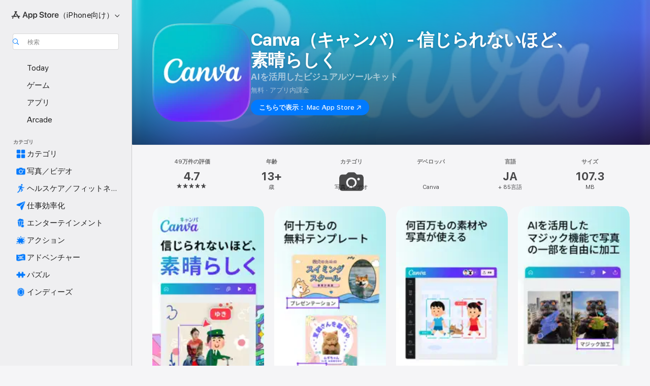

--- FILE ---
content_type: text/html
request_url: https://apps.apple.com/jp/app/canva-%E3%82%AD%E3%83%A3%E3%83%B3%E3%83%90-%E4%BF%A1%E3%81%98%E3%82%89%E3%82%8C%E3%81%AA%E3%81%84%E3%81%BB%E3%81%A9-%E7%B4%A0%E6%99%B4%E3%82%89%E3%81%97%E3%81%8F/id897446215
body_size: 65332
content:
<!DOCTYPE html>
<html dir="ltr" lang="ja">
    <head>
        <meta charset="utf-8" />
        <meta http-equiv="X-UA-Compatible" content="IE=edge" />
        <meta name="viewport" content="width=device-width,initial-scale=1" />
        <meta name="applicable-device" content="pc,mobile" />
        <meta name="referrer" content="strict-origin" />

        <link
            rel="apple-touch-icon"
            sizes="180x180"
            href="/assets/favicon/favicon-180.png"
        />

        <link
            rel="icon"
            type="image/png"
            sizes="32x32"
            href="/assets/favicon/favicon-32.png"
        />

        <link
            rel="icon"
            type="image/png"
            sizes="16x16"
            href="/assets/favicon/favicon-16.png"
        />

        <link
            rel="mask-icon"
            href="/assets/favicon/favicon.svg"
            color="#1d70f2"
        />

        <link rel="manifest" href="/manifest.json" />
        <title>‎Canva（キャンバ） - 信じられないほど、素晴らしくアプリ - App Store</title><!-- HEAD_svelte-h7hqm6_START --><meta name="version" content="2550.11.0-external"><!-- HEAD_svelte-h7hqm6_END --><!-- HEAD_svelte-1frznod_START --><link rel="preconnect" href="//www.apple.com/wss/fonts" crossorigin="anonymous"><link rel="stylesheet" as="style" href="//www.apple.com/wss/fonts?families=SF+Pro,v4%7CSF+Pro+Icons,v1%7CSF+Pro+JP,v1&amp;display=swap" type="text/css" referrerpolicy="strict-origin-when-cross-origin"><!-- HEAD_svelte-1frznod_END --><!-- HEAD_svelte-eg3hvx_START -->    <meta name="description" content="App Store でCanvaの「Canva（キャンバ） - 信じられないほど、素晴らしく」をダウンロード。スクリーンショット、評価とレビュー、ユーザのヒント、その他「Canva（キャンバ） - 信じられないほど、素晴らしく」みたいなゲームを見ることができます。">  <link rel="canonical" href="https://apps.apple.com/jp/app/canva-%E3%82%AD%E3%83%A3%E3%83%B3%E3%83%90-%E4%BF%A1%E3%81%98%E3%82%89%E3%82%8C%E3%81%AA%E3%81%84%E3%81%BB%E3%81%A9-%E7%B4%A0%E6%99%B4%E3%82%89%E3%81%97%E3%81%8F/id897446215">        <meta name="apple:title" content="Canva（キャンバ） - 信じられないほど、素晴らしくアプリ - App Store"> <meta name="apple:description" content="App Store でCanvaの「Canva（キャンバ） - 信じられないほど、素晴らしく」をダウンロード。スクリーンショット、評価とレビュー、ユーザのヒント、その他「Canva（キャンバ） - 信じられないほど、素晴らしく」みたいなゲームを見ることができます。">   <meta property="og:title" content="Canva（キャンバ） - 信じられないほど、素晴らしくアプリ - App Store"> <meta property="og:description" content="App Store でCanvaの「Canva（キャンバ） - 信じられないほど、素晴らしく」をダウンロード。スクリーンショット、評価とレビュー、ユーザのヒント、その他「Canva（キャンバ） - 信じられないほど、素晴らしく」みたいなゲームを見ることができます。"> <meta property="og:site_name" content="App Store"> <meta property="og:url" content="https://apps.apple.com/jp/app/canva-%E3%82%AD%E3%83%A3%E3%83%B3%E3%83%90-%E4%BF%A1%E3%81%98%E3%82%89%E3%82%8C%E3%81%AA%E3%81%84%E3%81%BB%E3%81%A9-%E7%B4%A0%E6%99%B4%E3%82%89%E3%81%97%E3%81%8F/id897446215"> <meta property="og:image" content="https://is1-ssl.mzstatic.com/image/thumb/PurpleSource221/v4/ca/8d/2e/ca8d2e98-93e9-026c-ce00-464e28f1238d/Placeholder.mill/1200x630wa.jpg"> <meta property="og:image:secure_url" content="https://is1-ssl.mzstatic.com/image/thumb/PurpleSource221/v4/ca/8d/2e/ca8d2e98-93e9-026c-ce00-464e28f1238d/Placeholder.mill/1200x630wa.jpg"> <meta property="og:image:alt" content="App Storeの「Canva（キャンバ） - 信じられないほど、素晴らしく」"> <meta property="og:image:width" content="1200"> <meta property="og:image:height" content="630"> <meta property="og:image:type" content="image/jpg">  <meta property="og:locale" content="ja">    <meta name="twitter:title" content="Canva（キャンバ） - 信じられないほど、素晴らしくアプリ - App Store"> <meta name="twitter:description" content="App Store でCanvaの「Canva（キャンバ） - 信じられないほど、素晴らしく」をダウンロード。スクリーンショット、評価とレビュー、ユーザのヒント、その他「Canva（キャンバ） - 信じられないほど、素晴らしく」みたいなゲームを見ることができます。"> <meta name="twitter:site" content="@AppStore"> <meta name="twitter:image" content="https://is1-ssl.mzstatic.com/image/thumb/PurpleSource221/v4/ca/8d/2e/ca8d2e98-93e9-026c-ce00-464e28f1238d/Placeholder.mill/1200x630wa.jpg"> <meta name="twitter:image:alt" content="App Storeの「Canva（キャンバ） - 信じられないほど、素晴らしく」">    <script id="organization" type="application/ld+json">{"@context":"https://schema.org","@id":"https://apps.apple.com/#organization","@type":"Organization","name":"App Store","url":"https://apps.apple.com","logo":"https://apps.apple.com/assets/app-store.png","sameAs":["https://www.wikidata.org/wiki/Q368215","https://twitter.com/AppStore","https://www.instagram.com/appstore/","https://www.facebook.com/appstore/"],"parentOrganization":{"@type":"Organization","name":"Apple","@id":"https://www.apple.com/#organization","url":"https://www.apple.com/"}}</script>   <!-- HTML_TAG_START -->
                <script id=software-application type="application/ld+json">
                    {"@context":"https://schema.org","@type":"SoftwareApplication","name":"Canva（キャンバ） - 信じられないほど、素晴らしく","description":"CANVAであらゆるものを作成\nCanvaは、素晴らしいグラフィックデザイン、写真編集、動画作成のためのオールインワンクリエイティブプラットフォームです。プレゼンテーションやビジュアルスプレッドシートの作成から、履歴書のデザインやソーシャルメディアコンテンツの作成まで、Canvaは誰もがプロのようにデザインできるようにします。\n\n高度な写真編集＆コラージュ作成\n強力な写真編集ツールで、写真を思い通りに仕上げましょう。背景の自動削除、美しいフィルター、明るさやコントラスト調整、印象的なフォトコラージュ作成まで対応。SNS、マーケティング、個人利用に最適です。\n\nプロ仕様の動画編集＆モバイル最適化\n直感的な動画エディターで、魅力的な動画を簡単に作成。キャプション追加、スローモーションなどのシネマティック効果、Beat Syncによる音楽同期、モバイル向け最適化も可能です。SNSリール、ビジネス資料、ストーリーテリングに最適。全ユーザーに5GBの保存容量を提供します。\n\n魅力的なプレゼンテーション＆スライドショー\nプロがデザインしたテンプレートを使って、印象に残るプレゼンテーションやスライドショーを作成。データをわかりやすく可視化し、教育向けのインタラクティブな教材も作れます。ビジネス提案から大学課題まで幅広くご利用いただけます。\n\n優れた履歴書メーカー\n結果につながる履歴書・職務経歴書を作成。豊富なプロデザインのテンプレートから選び、レイアウトを自由にカスタマイズ。採用担当者の目に留まる書類作りをサポートします。\n\nビジュアルスプレッドシートと一括作成による自動化\nデータを魅力的なビジュアルスプレッドシートやインフォグラフィックに変換。AI搭載の「一括作成（Bulk Create）」で、広告やマーケティング用デザインを何千通りも自動生成できます。制作規模を拡大したいビジネスに最適です。\n\n豊富なテンプレートライブラリ\nソーシャルメディアの投稿、名刺、チラシ、招待状、ロゴ、ミームなど、何千ものカスタマイズ可能なテンプレートから選択できます。すべてのデザインは、独自のブランドとクリエイティブなスタイルに合わせて完全に適応できます。\n\nリアルタイムコラボレーション\nチームメンバーとリアルタイムでシームレスに共同作業します。デザインを即座に共有し、フィードバックを収集し、どこからでもプロジェクトで一緒に作業します。クリエイティブチーム、学生、プロフェッショナル組織に最適です。\n\n創造性を解き放つ\n何千もの高品質なテンプレート、画像、デザイン要素にアクセスできます。強力なAI機能でプロフェッショナルなデザインを作成し、業界をリードするツールでクリエイティブなビジョンを実現します。\n\nCanva for Education\n教室向けに構築された学校および学区が管理するCanva体験で教育を変革します。安全で協力的なレッスンのために、組み込みのモデレーションと年齢に適したコントロールを備えた魅力的なビジュアル学習教材を作成します。適格なK-12教師と生徒は無料です。","image":"https://is1-ssl.mzstatic.com/image/thumb/Purple211/v4/90/cb/60/90cb60f0-2ddd-7b8f-28de-ba33f5e95ff5/AppIcon-0-0-1x_U007epad-0-11-0-85-220.png/1200x630wa.png","availableOnDevice":"Mac, iPhone, iPad, iPod","operatingSystem":"iOS 15.0以降が必要です。iPhone、iPad、およびiPod touchに対応。","offers":{"@type":"Offer","price":0,"priceCurrency":"JPY","category":"free"},"applicationCategory":"写真／ビデオ","aggregateRating":{"@type":"AggregateRating","ratingValue":4.7,"reviewCount":486247},"author":{"@type":"Organization","name":"Canva","url":"https://apps.apple.com/jp/developer/canva/id897446218"}}
                </script>
                <!-- HTML_TAG_END -->    <!-- HEAD_svelte-eg3hvx_END -->
      <script type="module" crossorigin src="/assets/index~CmXAGhvsky.js"></script>
      <link rel="stylesheet" crossorigin href="/assets/index~BZJvkGJD8q.css">
      <script type="module">import.meta.url;import("_").catch(()=>1);async function* g(){};window.__vite_is_modern_browser=true;</script>
      <script type="module">!function(){if(window.__vite_is_modern_browser)return;console.warn("vite: loading legacy chunks, syntax error above and the same error below should be ignored");var e=document.getElementById("vite-legacy-polyfill"),n=document.createElement("script");n.src=e.src,n.onload=function(){System.import(document.getElementById('vite-legacy-entry').getAttribute('data-src'))},document.body.appendChild(n)}();</script>
    </head>

    <body>

        <div class="body-container">
               <div class="app-container svelte-sh6d9r" data-testid="app-container"><div class="navigation-container svelte-sh6d9r"><div class="navigation-wrapper svelte-1qmvp5w"><nav data-testid="navigation" class="navigation svelte-13li0vp"><div class="navigation__header svelte-13li0vp"><div slot="logo" class="platform-selector-container svelte-1qmvp5w"><span id="app-store-icon-contianer" class="app-store-icon-container svelte-1qmvp5w" role="img" aria-label="App Store"><svg width="121" height="21" viewBox="0 0 121 21" xmlns="http://www.w3.org/2000/svg" focusable="false"><g fill="currentColor" fill-rule="nonzero" opacity=".9"><path d="M11.417 12.204H8.094l5.8-10.067c.19-.328.25-.683.178-1.065a1.214 1.214 0 0 0-.637-.87c-.357-.21-.717-.25-1.082-.121a1.43 1.43 0 0 0-.811.684l-.575.942-.572-.942a1.46 1.46 0 0 0-.81-.69c-.361-.132-.722-.09-1.084.128-.354.204-.563.495-.628.874-.065.379-.003.732.188 1.06L9.412 4.45l-4.49 7.755H1.434c-.37 0-.7.126-.994.378-.293.253-.44.583-.44.992 0 .404.147.731.44.983.293.252.625.378.994.378h11.979a2.449 2.449 0 0 0-.017-1.242 2.097 2.097 0 0 0-.66-1.06c-.327-.286-.767-.429-1.32-.429Zm9.086 0h-3.477l-3.798-6.559c-.38.28-.65.694-.811 1.244a4.654 4.654 0 0 0-.154 1.755c.058.62.226 1.172.506 1.656l4.798 8.288c.184.327.457.555.818.685.36.13.721.093 1.084-.112.355-.199.569-.489.64-.87.072-.382.013-.74-.179-1.073L18.6 14.935h1.904c.374 0 .707-.126.998-.378.29-.252.436-.58.436-.983 0-.409-.146-.74-.436-.992a1.479 1.479 0 0 0-.998-.378Zm-17.72 3.713-.758 1.3c-.19.334-.251.69-.184 1.069.068.378.276.67.625.875.368.21.732.249 1.094.116a1.51 1.51 0 0 0 .818-.689l1.106-1.881c-.088-.159-.257-.325-.506-.498a2.474 2.474 0 0 0-.937-.374c-.376-.075-.795-.048-1.257.082ZM28.145 16.906h2.768l1.251-3.825h5.506l1.251 3.825h2.78L36.408 2.109h-2.973l-5.291 14.797Zm6.747-12.162h.061l2.05 6.296h-4.172l2.06-6.296ZM43.013 20.494h2.553V15.07h.051c.615 1.272 1.856 2.05 3.404 2.05 2.728 0 4.471-2.152 4.471-5.639v-.01c0-3.507-1.743-5.66-4.501-5.66-1.559 0-2.748.8-3.374 2.102h-.051V6.036h-2.553v14.458Zm5.219-5.526c-1.58 0-2.687-1.364-2.687-3.487v-.01c0-2.133 1.108-3.507 2.687-3.507 1.63 0 2.656 1.333 2.656 3.507v.01c0 2.143-1.026 3.487-2.656 3.487ZM55.133 20.494h2.553V15.07h.051c.616 1.272 1.856 2.05 3.405 2.05 2.727 0 4.47-2.152 4.47-5.639v-.01c0-3.507-1.743-5.66-4.501-5.66-1.559 0-2.748.8-3.374 2.102h-.051V6.036h-2.553v14.458Zm5.219-5.526c-1.58 0-2.687-1.364-2.687-3.487v-.01c0-2.133 1.108-3.507 2.687-3.507 1.63 0 2.656 1.333 2.656 3.507v.01c0 2.143-1.026 3.487-2.656 3.487ZM76.912 17.162c3.61 0 5.783-1.754 5.783-4.512v-.01c0-2.307-1.343-3.558-4.42-4.194l-1.599-.328c-1.784-.37-2.594-.984-2.594-2.03v-.01c0-1.18 1.077-1.99 2.81-2 1.66 0 2.799.769 2.973 2.06l.02.124h2.533l-.01-.174c-.154-2.533-2.266-4.235-5.496-4.235-3.189 0-5.476 1.763-5.486 4.368v.01c0 2.205 1.436 3.558 4.348 4.163l1.59.328c1.906.4 2.676.995 2.676 2.102v.01c0 1.272-1.17 2.103-3.036 2.103-1.856 0-3.158-.79-3.353-2.061l-.02-.123h-2.533l.01.154c.175 2.655 2.41 4.255 5.804 4.255ZM88.458 17.12c.513 0 .964-.05 1.261-.091V15.11c-.174.01-.369.041-.615.041-.933 0-1.405-.338-1.405-1.405V8.005h2.02V6.036H87.7V3.278h-2.594v2.758h-1.538v1.97h1.538v5.957c0 2.235 1.077 3.158 3.353 3.158ZM96.271 17.12c3.19 0 5.26-2.122 5.26-5.649v-.02c0-3.507-2.101-5.64-5.27-5.64-3.158 0-5.25 2.153-5.25 5.64v.02c0 3.517 2.061 5.65 5.26 5.65Zm.01-2.06c-1.63 0-2.665-1.302-2.665-3.589v-.02c0-2.256 1.056-3.569 2.645-3.569 1.62 0 2.666 1.302 2.666 3.568v.021c0 2.276-1.035 3.589-2.645 3.589ZM103.172 16.906h2.554v-6.307c0-1.61.871-2.522 2.317-2.522.43 0 .82.061 1.036.143V5.913a3.326 3.326 0 0 0-.81-.102c-1.251 0-2.154.79-2.492 2.102h-.051V6.036h-2.554v10.87ZM115.17 17.12c2.84 0 4.44-1.68 4.778-3.352l.03-.113h-2.389l-.02.072c-.246.728-1.077 1.405-2.348 1.405-1.661 0-2.707-1.128-2.748-3.036h7.608v-.82c0-3.281-1.928-5.465-5.035-5.465s-5.106 2.256-5.106 5.68v.01c0 3.456 1.969 5.62 5.23 5.62Zm-.093-9.31c1.354 0 2.338.862 2.523 2.584h-5.097c.205-1.671 1.22-2.584 2.574-2.584Z" style="mix-blend-mode:normal" transform="translate(.086 .095)"></path></g></svg></span> <nav class="svelte-1hs3qpl"> <button class="menu-trigger svelte-bmr6en" aria-controls="1f357b35-9c3f-46db-ad6f-d1c24cd478b3" aria-haspopup="menu" aria-expanded="false"><span class="platform-selector-text svelte-1hs3qpl" id="platform-selector-text" aria-labelledby="app-store-icon-contianer platform-selector-text" aria-haspopup="menu">（iPhone向け）    <svg xmlns="http://www.w3.org/2000/svg" viewBox="0 0 109.73 100" style="overflow:visible" aria-hidden="false"><path fill="none" d="M0-15h109.73v120H0z"></path><path d="M54.884 70.758c1.234 0 2.435-.477 3.286-1.431l37.78-38.673c.818-.829 1.316-1.885 1.316-3.139 0-2.538-1.907-4.496-4.444-4.496-1.192 0-2.383.528-3.202 1.295L52.251 62.483h5.225l-37.38-38.169c-.808-.767-1.907-1.295-3.139-1.295-2.549 0-4.496 1.958-4.496 4.496 0 1.254.508 2.32 1.326 3.15l37.822 38.673c.891.953 1.99 1.42 3.275 1.42Z"></path></svg></span></button> <ul id="1f357b35-9c3f-46db-ad6f-d1c24cd478b3" hidden tabindex="-1" class="menu-popover focus-visible svelte-bmr6en"><li class="menu-item svelte-bmr6en" role="presentation"><a href="https://apps.apple.com/jp/iphone/today" data-test-id="internal-link"><span class="platform-selector svelte-rn3aot is-active"><div class="icon-container svelte-rn3aot">      <svg viewBox="0 0 62.771 103.335" aria-hidden="false"><path d="M13.275 103.335h36.169c7.963 0 13.326-5.053 13.326-12.665V12.665C62.771 5.053 57.407 0 49.444 0H13.275C5.301 0 0 5.053 0 12.665V90.67c0 7.612 5.301 12.665 13.275 12.665Zm1.005-7.842c-4.09 0-6.427-2.183-6.427-6.116V13.959c0-3.933 2.338-6.106 6.427-6.106h6.27c.766 0 1.181.405 1.181 1.173v1.109c.001 2.002 1.35 3.413 3.352 3.413h12.605c2.054 0 3.34-1.411 3.34-3.413v-1.11c0-.766.415-1.171 1.183-1.171h6.228c4.141-.001 6.427 2.172 6.427 6.106v75.417c0 3.933-2.286 6.116-6.427 6.116Zm6.775-3.581h20.712c1.296 0 2.27-.924 2.27-2.282s-.973-2.27-2.269-2.27H21.055c-1.358 0-2.27.912-2.27 2.27s.912 2.282 2.27 2.282Z" fill="currentColor"></path></svg></div> <span class="platform-title svelte-rn3aot" aria-label="iPhoneのApp Store">iPhone</span> </span></a>  </li><li class="menu-item svelte-bmr6en" role="presentation"><a href="https://apps.apple.com/jp/ipad/today" data-test-id="internal-link"><span class="platform-selector svelte-rn3aot"><div class="icon-container svelte-rn3aot">      <svg viewBox="0 0 115.09 89.912" aria-hidden="false"><path d="M15.318 89.912h84.454c10.232 0 15.318-5.107 15.318-15.163V15.163C115.09 5.107 110.004 0 99.772 0H15.318C5.138 0 0 5.086 0 15.163v59.586c0 10.077 5.138 15.163 15.318 15.163Zm.125-7.905c-4.877 0-7.59-2.558-7.59-7.641v-58.82c0-5.032 2.713-7.64 7.59-7.64h84.204c4.834-.001 7.59 2.607 7.59 7.639v58.821c-.001 5.083-2.757 7.64-7.591 7.64Zm23.253-3.739h37.75c1.305 0 2.228-.86 2.228-2.218.001-1.41-.922-2.28-2.229-2.28H38.696c-1.306-.002-2.28.868-2.28 2.278-.001 1.36.974 2.222 2.279 2.222Z" fill="currentColor"></path></svg></div> <span class="platform-title svelte-rn3aot" aria-label="iPadのApp Store">iPad</span> </span></a>  </li><li class="menu-item svelte-bmr6en" role="presentation"><a href="https://apps.apple.com/jp/mac/discover" data-test-id="internal-link"><span class="platform-selector svelte-rn3aot"><div class="icon-container svelte-rn3aot">      <svg viewBox="0 0 140.769 79.424" aria-hidden="false"><path d="M0 73.887c0 3.049 2.478 5.537 5.475 5.537h129.82c3.038 0 5.475-2.488 5.475-5.537 0-3.09-2.437-5.578-5.475-5.578H124.59v-57.96C124.59 3.52 120.956 0 114.136 0H26.633c-6.457 0-10.452 3.52-10.452 10.35v57.958H5.475C2.478 68.309 0 70.797 0 73.887Zm24.086-5.578V12.585c0-3.161 1.529-4.742 4.7-4.742h83.198c3.171 0 4.751 1.58 4.751 4.742V68.31ZM55.65 7.843h1.244c.728 0 1.143.363 1.143 1.183v.591c0 2.003 1.286 3.413 3.392 3.413h18.036c1.992 0 3.289-1.41 3.289-3.413v-.591c0-.82.415-1.183 1.183-1.183h1.246v-4.02H55.649Z" fill="currentColor"></path></svg></div> <span class="platform-title svelte-rn3aot" aria-label="MacのApp Store">Mac</span> </span></a>  </li><li class="menu-item svelte-bmr6en" role="presentation"><a href="https://apps.apple.com/jp/vision/apps-and-games" data-test-id="internal-link"><span class="platform-selector svelte-rn3aot"><div class="icon-container svelte-rn3aot">      <svg xmlns="http://www.w3.org/2000/svg" viewBox="0 0 171.057 120" aria-hidden="false"><path d="M45.735 99.548c-19.145 0-33.274-16.993-33.274-39.752 0-37.652 33.058-41.401 73.067-41.401 40.01 0 73.068 3.719 73.068 41.401 0 22.759-14.122 39.752-33.238 39.752-19.916 0-29.459-16.541-39.83-16.541-10.378 0-19.906 16.541-39.793 16.541zm79.732-10.561c13.801 0 22.622-11.339 22.622-29.191 0-28.302-23.431-30.902-62.561-30.902-39.13 0-62.561 2.637-62.561 30.902 0 17.852 8.821 29.191 22.659 29.191 17.367 0 23.469-16.523 39.902-16.523 16.426 0 22.573 16.523 39.939 16.523z" fill="currentColor"></path></svg></div> <span class="platform-title svelte-rn3aot" aria-label="VisionのApp Store">Vision</span> </span></a>  </li><li class="menu-item svelte-bmr6en" role="presentation"><a href="https://apps.apple.com/jp/watch/apps-and-games" data-test-id="internal-link"><span class="platform-selector svelte-rn3aot"><div class="icon-container svelte-rn3aot">      <svg viewBox="0 0 70.762 104.469" aria-hidden="false"><path d="M0 71.965c0 7.57 2.937 13.122 8.492 16.165 2.698 1.442 4.232 3.256 5.26 6.483l1.518 5.26c.934 3.123 3.102 4.597 6.39 4.597h22.554c3.403-.001 5.416-1.423 6.391-4.596l1.58-5.261c.965-3.227 2.552-5.04 5.198-6.483 5.555-3.043 8.492-8.595 8.492-16.165V32.503c0-7.569-2.937-13.122-8.492-16.163-2.646-1.444-4.233-3.257-5.198-6.484l-1.58-5.261C49.733 1.525 47.565 0 44.215 0H21.66c-3.288 0-5.456 1.473-6.39 4.595l-1.518 5.26c-.976 3.177-2.51 5.094-5.26 6.485C2.989 19.226 0 24.83 0 32.503Zm64.824-23.17h1.767c2.499-.001 4.171-1.745 4.171-4.474v-6.626c0-2.78-1.67-4.524-4.171-4.524h-1.767ZM7.129 70.92V33.56c0-7.297 4.261-11.673 11.351-11.673h28.925c7.141 0 11.34 4.376 11.34 11.673v37.36c.001 7.285-4.198 11.66-11.339 11.66H18.48c-7.09.001-11.35-4.374-11.35-11.66Z" fill="currentColor"></path></svg></div> <span class="platform-title svelte-rn3aot" aria-label="WatchのApp Store">Watch</span> </span></a>  </li><li class="menu-item svelte-bmr6en" role="presentation"><a href="https://apps.apple.com/jp/tv/discover" data-test-id="internal-link"><span class="platform-selector svelte-rn3aot"><div class="icon-container svelte-rn3aot">      <svg viewBox="0 0 122.045 97.575" aria-hidden="false"><path d="M12.523 81.04h97c8.227 0 12.521-4.307 12.521-12.524V12.575C122.045 4.305 117.75 0 109.522 0h-97C4.296 0 0 4.306 0 12.575v55.942c0 8.217 4.295 12.522 12.523 12.522ZM36.49 97.574h49.065a3.93 3.93 0 0 0 3.937-3.914c0-2.249-1.74-3.979-3.937-3.979H36.49c-2.197-.001-3.937 1.729-3.937 3.978a3.93 3.93 0 0 0 3.937 3.916ZM12.658 73.186c-3.172 0-4.805-1.622-4.805-4.794V12.699c0-3.224 1.633-4.845 4.805-4.845h96.73c3.17 0 4.802 1.621 4.802 4.845v55.693c.001 3.172-1.63 4.794-4.803 4.794Z" fill="currentColor"></path></svg></div> <span class="platform-title svelte-rn3aot" aria-label="TVのApp Store">TV</span> </span></a>  </li> </ul></nav></div> <div class="search-input-container svelte-1qmvp5w"><div class="search-input-wrapper svelte-f3zl7m"><div data-testid="amp-search-input" aria-controls="search-suggestions" aria-expanded="false" aria-haspopup="listbox" aria-owns="search-suggestions" class="search-input-container svelte-rg26q6" tabindex="-1" role=""><div class="flex-container svelte-rg26q6"><form id="search-input-form" class="svelte-rg26q6"><svg height="16" width="16" viewBox="0 0 16 16" class="search-svg" aria-hidden="true"><path d="M11.87 10.835c.018.015.035.03.051.047l3.864 3.863a.735.735 0 1 1-1.04 1.04l-3.863-3.864a.744.744 0 0 1-.047-.051 6.667 6.667 0 1 1 1.035-1.035zM6.667 12a5.333 5.333 0 1 0 0-10.667 5.333 5.333 0 0 0 0 10.667z"></path></svg> <input value="" aria-autocomplete="list" aria-multiline="false" aria-controls="search-suggestions" aria-label="Search" placeholder="検索" spellcheck="false" autocomplete="off" autocorrect="off" autocapitalize="off" type="text" inputmode="search" class="search-input__text-field svelte-rg26q6" data-testid="search-input__text-field"></form> </div> <div data-testid="search-scope-bar"></div>   </div> </div></div> </div> <div data-testid="navigation-content" class="navigation__content svelte-13li0vp" id="navigation" aria-hidden="false"><div class="navigation__scrollable-container svelte-13li0vp"><div data-testid="navigation-items-primary" class="navigation-items navigation-items--primary svelte-ng61m8"> <ul class="navigation-items__list svelte-ng61m8">  <li class="navigation-item navigation-item__LandingPage_iphone/today_Intent svelte-1a5yt87" aria-selected="false" data-testid="navigation-item"> <a href="https://apps.apple.com/jp/iphone/today" class="navigation-item__link svelte-1a5yt87" role="button" data-testid="https://apps.apple.com/jp/iphone/today" aria-pressed="false"><div class="navigation-item__content svelte-zhx7t9"> <span class="navigation-item__icon svelte-zhx7t9"> <svg xmlns="http://www.w3.org/2000/svg" viewBox="0 0 107.046 120" aria-hidden="true"><path d="M34.77 32.741h39.37c1.72 0 3.005-1.337 3.005-3.058 0-1.658-1.285-2.943-3.005-2.943H34.77c-1.783 0-3.109 1.285-3.109 2.943 0 1.721 1.326 3.058 3.109 3.058zm0 14.16h23.071c1.731 0 3.057-1.337 3.057-3.047 0-1.669-1.326-2.943-3.057-2.943H34.77c-1.783 0-3.109 1.274-3.109 2.943 0 1.71 1.326 3.047 3.109 3.047zm.769 48.307h36.02c4.299 0 6.521-2.212 6.521-6.511V61.581c0-4.299-2.222-6.51-6.521-6.51h-36.02c-4.144 0-6.573 2.211-6.573 6.51v27.116c0 4.299 2.429 6.511 6.573 6.511zm-23.078 1.796c0 10.232 5.034 15.318 15.111 15.318h51.851c10.087 0 15.163-5.086 15.163-15.318v-74.03c0-10.18-5.076-15.317-15.163-15.317H27.572c-10.077 0-15.111 5.137-15.111 15.317zm7.853-.124V23.099c0-4.876 2.61-7.589 7.693-7.589H79.04c5.031 0 7.651 2.713 7.651 7.589V96.88c0 4.876-2.62 7.589-7.651 7.589H28.007c-5.083 0-7.693-2.713-7.693-7.589z"></path></svg> </span> <span class="navigation-item__label svelte-zhx7t9"> Today </span> </div></a>  </li>  <li class="navigation-item navigation-item__LandingPage_iphone/games_Intent svelte-1a5yt87" aria-selected="false" data-testid="navigation-item"> <a href="https://apps.apple.com/jp/iphone/games" class="navigation-item__link svelte-1a5yt87" role="button" data-testid="https://apps.apple.com/jp/iphone/games" aria-pressed="false"><div class="navigation-item__content svelte-zhx7t9"> <span class="navigation-item__icon svelte-zhx7t9"> <svg xmlns="http://www.w3.org/2000/svg" viewBox="0 0 20.904 20.654" aria-hidden="true"><path d="M8.118 20.508c1.026-.225 2.842-.86 3.74-1.553 1.3-1.006 1.924-2.11 1.827-3.896l-.03-.899c.83-.566 1.631-1.26 2.403-2.05 2.715-2.784 4.482-7.208 4.482-11.065C20.54.459 20.071 0 19.485 0c-3.847 0-8.271 1.768-11.054 4.473-.82.81-1.504 1.591-2.06 2.412l-.89-.03c-1.718-.078-2.86.46-3.896 1.817-.693.918-1.338 2.715-1.562 3.75-.147.713.449 1.035.976.898 1.152-.224 2.393-.722 3.399-.644v.634c-.02.45.039.733.38 1.085l1.368 1.357c.36.351.634.42 1.084.4l.625-.02c.107 1.036-.372 2.247-.635 3.4-.186.663.283 1.113.898.976ZM13.89 8.71a2.065 2.065 0 0 1-2.07-2.07c0-1.153.917-2.08 2.07-2.08a2.076 2.076 0 1 1 0 4.15ZM2.59 19.1l1.651-.048c.537-.01.967-.176 1.319-.528.44-.44.556-1.064.478-1.494-.058-.351-.41-.449-.566-.166-.069.098-.127.196-.244.303-.245.254-.43.313-.743.332l-.966.059a.265.265 0 0 1-.274-.264l.059-.977c.02-.322.088-.508.332-.732a1.53 1.53 0 0 1 .312-.244c.274-.127.176-.527-.166-.576a1.78 1.78 0 0 0-1.494.488c-.361.371-.527.781-.537 1.309l-.049 1.65c-.02.547.352.908.889.889Z" fill="currentColor"></path></svg> </span> <span class="navigation-item__label svelte-zhx7t9"> ゲーム </span> </div></a>  </li>  <li class="navigation-item navigation-item__LandingPage_iphone/apps_Intent svelte-1a5yt87" aria-selected="false" data-testid="navigation-item"> <a href="https://apps.apple.com/jp/iphone/apps" class="navigation-item__link svelte-1a5yt87" role="button" data-testid="https://apps.apple.com/jp/iphone/apps" aria-pressed="false"><div class="navigation-item__content svelte-zhx7t9"> <span class="navigation-item__icon svelte-zhx7t9"> <svg xmlns="http://www.w3.org/2000/svg" viewBox="0 0 24.805 23.486" aria-hidden="true"><g fill="currentColor"><path d="m2.48 15.137 6.036 2.754c1.445.664 2.578.976 3.7.976 1.134 0 2.266-.312 3.712-.976l6.035-2.754c.044-.02.087-.04.127-.063.458.395.625.835.625 1.293 0 .674-.352 1.299-1.475 1.807l-6.025 2.754c-1.26.576-2.158.82-2.998.82-.83 0-1.729-.244-2.988-.82l-6.026-2.754C2.08 17.666 1.73 17.04 1.73 16.367c0-.459.163-.9.622-1.294Z"></path><path d="m2.48 10.479 6.036 2.763c1.445.654 2.578.977 3.7.977 1.134 0 2.266-.322 3.712-.977l6.035-2.764c.036-.016.07-.032.103-.05.476.397.649.844.649 1.31 0 .674-.352 1.3-1.475 1.817l-6.025 2.744c-1.26.576-2.158.82-2.998.82-.83 0-1.729-.244-2.988-.82l-6.026-2.744c-1.123-.518-1.474-1.143-1.474-1.817 0-.466.168-.914.646-1.311Z"></path><path d="M12.217 12.49c.84 0 1.738-.244 2.998-.82l6.025-2.754c1.123-.508 1.475-1.133 1.475-1.807 0-.683-.361-1.308-1.475-1.816l-6.045-2.744c-1.23-.557-2.129-.82-2.978-.82-.84 0-1.739.263-2.979.82L3.203 5.293C2.08 5.801 1.73 6.426 1.73 7.109c0 .674.351 1.3 1.474 1.807L9.23 11.67c1.26.576 2.158.82 2.988.82Z"></path></g></svg> </span> <span class="navigation-item__label svelte-zhx7t9"> アプリ </span> </div></a>  </li>  <li class="navigation-item navigation-item__LandingPage_iphone/arcade_Intent svelte-1a5yt87" aria-selected="false" data-testid="navigation-item"> <a href="https://apps.apple.com/jp/iphone/arcade" class="navigation-item__link svelte-1a5yt87" role="button" data-testid="https://apps.apple.com/jp/iphone/arcade" aria-pressed="false"><div class="navigation-item__content svelte-zhx7t9"> <span class="navigation-item__icon svelte-zhx7t9"> <svg xmlns="http://www.w3.org/2000/svg" viewBox="0 0 23.623 21.396" aria-hidden="true"><path d="M11.63 21.396a7.621 7.621 0 0 0 3.282-.712l6.777-3.047c1.055-.479 1.573-.87 1.573-1.7v-.742c0-.322-.342-.39-.528-.302l-7.275 3.3a9.272 9.272 0 0 1-3.818.82c-1.309 0-2.373-.175-3.819-.84l-7.285-3.3c-.185-.088-.537 0-.537.322v.742c0 .83.518 1.221 1.582 1.7l6.768 3.047c.918.41 1.923.712 3.28.712Zm.01-3.72a7.972 7.972 0 0 0 3.301-.703l6.895-3.135c.596-.273 1.426-.732 1.426-1.416 0-.684-.84-1.143-1.446-1.416L14.941 7.87a7.873 7.873 0 0 0-2.45-.654v5.43c0 .283-.333.546-.85.546-.508 0-.84-.263-.84-.546v-5.43c-.899.097-1.7.322-2.451.654l-7.305 3.34c-.703.312-1.016.752-1.016 1.21 0 .46.313.9.996 1.212l7.325 3.34a7.832 7.832 0 0 0 3.29.703Zm-7.09-4.287c-.859 0-1.552-.42-1.552-.957 0-.528.693-.948 1.553-.948s1.543.42 1.543.948c0 .537-.684.957-1.543.957Zm7.09-6.973a3.193 3.193 0 0 1-3.193-3.184C8.447 1.475 9.883.06 11.641.06a3.168 3.168 0 0 1 3.174 3.173 3.176 3.176 0 0 1-3.174 3.184Z" fill="currentColor"></path></svg> </span> <span class="navigation-item__label svelte-zhx7t9"> Arcade </span> </div></a>  </li></ul> </div>   <div slot="after-navigation-items" class="platform-selector-inline svelte-1qmvp5w"><h3 class="svelte-1qmvp5w">プラットフォーム</h3> <ul class="svelte-1qmvp5w">  <li><a href="https://apps.apple.com/jp/iphone/today" data-test-id="internal-link"><span class="platform svelte-1qmvp5w is-active"><div class="icon-container svelte-1qmvp5w" aria-hidden="true">      <svg viewBox="0 0 62.771 103.335" aria-hidden="false"><path d="M13.275 103.335h36.169c7.963 0 13.326-5.053 13.326-12.665V12.665C62.771 5.053 57.407 0 49.444 0H13.275C5.301 0 0 5.053 0 12.665V90.67c0 7.612 5.301 12.665 13.275 12.665Zm1.005-7.842c-4.09 0-6.427-2.183-6.427-6.116V13.959c0-3.933 2.338-6.106 6.427-6.106h6.27c.766 0 1.181.405 1.181 1.173v1.109c.001 2.002 1.35 3.413 3.352 3.413h12.605c2.054 0 3.34-1.411 3.34-3.413v-1.11c0-.766.415-1.171 1.183-1.171h6.228c4.141-.001 6.427 2.172 6.427 6.106v75.417c0 3.933-2.286 6.116-6.427 6.116Zm6.775-3.581h20.712c1.296 0 2.27-.924 2.27-2.282s-.973-2.27-2.269-2.27H21.055c-1.358 0-2.27.912-2.27 2.27s.912 2.282 2.27 2.282Z" fill="currentColor"></path></svg> </div> <span class="platform-title svelte-1qmvp5w">iPhone</span> </span> </a> </li>  <li><a href="https://apps.apple.com/jp/ipad/today" data-test-id="internal-link"><span class="platform svelte-1qmvp5w"><div class="icon-container svelte-1qmvp5w" aria-hidden="true">      <svg viewBox="0 0 115.09 89.912" aria-hidden="false"><path d="M15.318 89.912h84.454c10.232 0 15.318-5.107 15.318-15.163V15.163C115.09 5.107 110.004 0 99.772 0H15.318C5.138 0 0 5.086 0 15.163v59.586c0 10.077 5.138 15.163 15.318 15.163Zm.125-7.905c-4.877 0-7.59-2.558-7.59-7.641v-58.82c0-5.032 2.713-7.64 7.59-7.64h84.204c4.834-.001 7.59 2.607 7.59 7.639v58.821c-.001 5.083-2.757 7.64-7.591 7.64Zm23.253-3.739h37.75c1.305 0 2.228-.86 2.228-2.218.001-1.41-.922-2.28-2.229-2.28H38.696c-1.306-.002-2.28.868-2.28 2.278-.001 1.36.974 2.222 2.279 2.222Z" fill="currentColor"></path></svg> </div> <span class="platform-title svelte-1qmvp5w">iPad</span> </span> </a> </li>  <li><a href="https://apps.apple.com/jp/mac/discover" data-test-id="internal-link"><span class="platform svelte-1qmvp5w"><div class="icon-container svelte-1qmvp5w" aria-hidden="true">      <svg viewBox="0 0 140.769 79.424" aria-hidden="false"><path d="M0 73.887c0 3.049 2.478 5.537 5.475 5.537h129.82c3.038 0 5.475-2.488 5.475-5.537 0-3.09-2.437-5.578-5.475-5.578H124.59v-57.96C124.59 3.52 120.956 0 114.136 0H26.633c-6.457 0-10.452 3.52-10.452 10.35v57.958H5.475C2.478 68.309 0 70.797 0 73.887Zm24.086-5.578V12.585c0-3.161 1.529-4.742 4.7-4.742h83.198c3.171 0 4.751 1.58 4.751 4.742V68.31ZM55.65 7.843h1.244c.728 0 1.143.363 1.143 1.183v.591c0 2.003 1.286 3.413 3.392 3.413h18.036c1.992 0 3.289-1.41 3.289-3.413v-.591c0-.82.415-1.183 1.183-1.183h1.246v-4.02H55.649Z" fill="currentColor"></path></svg> </div> <span class="platform-title svelte-1qmvp5w">Mac</span> </span> </a> </li>  <li><a href="https://apps.apple.com/jp/vision/apps-and-games" data-test-id="internal-link"><span class="platform svelte-1qmvp5w"><div class="icon-container svelte-1qmvp5w" aria-hidden="true">      <svg xmlns="http://www.w3.org/2000/svg" viewBox="0 0 171.057 120" aria-hidden="false"><path d="M45.735 99.548c-19.145 0-33.274-16.993-33.274-39.752 0-37.652 33.058-41.401 73.067-41.401 40.01 0 73.068 3.719 73.068 41.401 0 22.759-14.122 39.752-33.238 39.752-19.916 0-29.459-16.541-39.83-16.541-10.378 0-19.906 16.541-39.793 16.541zm79.732-10.561c13.801 0 22.622-11.339 22.622-29.191 0-28.302-23.431-30.902-62.561-30.902-39.13 0-62.561 2.637-62.561 30.902 0 17.852 8.821 29.191 22.659 29.191 17.367 0 23.469-16.523 39.902-16.523 16.426 0 22.573 16.523 39.939 16.523z" fill="currentColor"></path></svg> </div> <span class="platform-title svelte-1qmvp5w">Vision</span> </span> </a> </li>  <li><a href="https://apps.apple.com/jp/watch/apps-and-games" data-test-id="internal-link"><span class="platform svelte-1qmvp5w"><div class="icon-container svelte-1qmvp5w" aria-hidden="true">      <svg viewBox="0 0 70.762 104.469" aria-hidden="false"><path d="M0 71.965c0 7.57 2.937 13.122 8.492 16.165 2.698 1.442 4.232 3.256 5.26 6.483l1.518 5.26c.934 3.123 3.102 4.597 6.39 4.597h22.554c3.403-.001 5.416-1.423 6.391-4.596l1.58-5.261c.965-3.227 2.552-5.04 5.198-6.483 5.555-3.043 8.492-8.595 8.492-16.165V32.503c0-7.569-2.937-13.122-8.492-16.163-2.646-1.444-4.233-3.257-5.198-6.484l-1.58-5.261C49.733 1.525 47.565 0 44.215 0H21.66c-3.288 0-5.456 1.473-6.39 4.595l-1.518 5.26c-.976 3.177-2.51 5.094-5.26 6.485C2.989 19.226 0 24.83 0 32.503Zm64.824-23.17h1.767c2.499-.001 4.171-1.745 4.171-4.474v-6.626c0-2.78-1.67-4.524-4.171-4.524h-1.767ZM7.129 70.92V33.56c0-7.297 4.261-11.673 11.351-11.673h28.925c7.141 0 11.34 4.376 11.34 11.673v37.36c.001 7.285-4.198 11.66-11.339 11.66H18.48c-7.09.001-11.35-4.374-11.35-11.66Z" fill="currentColor"></path></svg> </div> <span class="platform-title svelte-1qmvp5w">Watch</span> </span> </a> </li>  <li><a href="https://apps.apple.com/jp/tv/discover" data-test-id="internal-link"><span class="platform svelte-1qmvp5w"><div class="icon-container svelte-1qmvp5w" aria-hidden="true">      <svg viewBox="0 0 122.045 97.575" aria-hidden="false"><path d="M12.523 81.04h97c8.227 0 12.521-4.307 12.521-12.524V12.575C122.045 4.305 117.75 0 109.522 0h-97C4.296 0 0 4.306 0 12.575v55.942c0 8.217 4.295 12.522 12.523 12.522ZM36.49 97.574h49.065a3.93 3.93 0 0 0 3.937-3.914c0-2.249-1.74-3.979-3.937-3.979H36.49c-2.197-.001-3.937 1.729-3.937 3.978a3.93 3.93 0 0 0 3.937 3.916ZM12.658 73.186c-3.172 0-4.805-1.622-4.805-4.794V12.699c0-3.224 1.633-4.845 4.805-4.845h96.73c3.17 0 4.802 1.621 4.802 4.845v55.693c.001 3.172-1.63 4.794-4.803 4.794Z" fill="currentColor"></path></svg> </div> <span class="platform-title svelte-1qmvp5w">TV</span> </span> </a> </li></ul></div></div> <div class="navigation__native-cta"></div></div> </nav> </div></div> <div style="display: flex; position: relative; flex-direction: column; min-height: 100vh; "><main class="page-container svelte-sh6d9r">   <dialog data-testid="dialog" class="svelte-1a4zf5b" id="" aria-hidden="true"><div class="modal-content svelte-1lx4bs1"></div> </dialog> <div class="default-page-container svelte-yudjcw" data-testid="default-page-container">    <section data-test-id="shelf-wrapper" class="shelf svelte-1svznay"> <div class="container svelte-1bm25t" style="--background-color: rgb(87,193,203); --background-image: url(https://is1-ssl.mzstatic.com/image/thumb/PurpleSource221/v4/ca/8d/2e/ca8d2e98-93e9-026c-ce00-464e28f1238d/Placeholder.mill/400x400bb.webp);"><div class="rotate svelte-1bm25t"></div> <div class="blur svelte-1bm25t"></div> <div class="content-container svelte-1bm25t"><div class="app-icon-contianer svelte-1bm25t without-border" aria-hidden="true"><div class="app-icon svelte-166xw8t     rounded-rect-prerendered" style=""><div data-testid="artwork-component" class="artwork-component artwork-component--aspect-ratio artwork-component--orientation-square svelte-uduhys    artwork-component--fullwidth    artwork-component--has-borders artwork-component--no-anchor" style="
            --artwork-bg-color: rgb(87,193,203);
            --aspect-ratio: 1;
            --placeholder-bg-color: rgb(87,193,203);
       ">   <picture class="svelte-uduhys"><source sizes="200px" srcset="https://is1-ssl.mzstatic.com/image/thumb/PurpleSource221/v4/ca/8d/2e/ca8d2e98-93e9-026c-ce00-464e28f1238d/Placeholder.mill/200x200bb-75.webp 200w,https://is1-ssl.mzstatic.com/image/thumb/PurpleSource221/v4/ca/8d/2e/ca8d2e98-93e9-026c-ce00-464e28f1238d/Placeholder.mill/400x400bb-75.webp 400w" type="image/webp"> <source sizes="200px" srcset="https://is1-ssl.mzstatic.com/image/thumb/PurpleSource221/v4/ca/8d/2e/ca8d2e98-93e9-026c-ce00-464e28f1238d/Placeholder.mill/200x200bb-75.jpg 200w,https://is1-ssl.mzstatic.com/image/thumb/PurpleSource221/v4/ca/8d/2e/ca8d2e98-93e9-026c-ce00-464e28f1238d/Placeholder.mill/400x400bb-75.jpg 400w" type="image/jpeg"> <img alt="" class="artwork-component__contents artwork-component__image svelte-uduhys" loading="lazy" src="/assets/artwork/1x1.gif" role="presentation" decoding="async" width="200" height="200" fetchpriority="auto" style="opacity: 1;"></picture> </div> </div> <div class="glow svelte-1bm25t"><div class="app-icon svelte-166xw8t     rounded-rect-prerendered" style=""><div data-testid="artwork-component" class="artwork-component artwork-component--aspect-ratio artwork-component--orientation-square svelte-uduhys    artwork-component--fullwidth    artwork-component--has-borders artwork-component--no-anchor" style="
            --artwork-bg-color: rgb(87,193,203);
            --aspect-ratio: 1;
            --placeholder-bg-color: rgb(87,193,203);
       ">   <picture class="svelte-uduhys"><source sizes="200px" srcset="https://is1-ssl.mzstatic.com/image/thumb/PurpleSource221/v4/ca/8d/2e/ca8d2e98-93e9-026c-ce00-464e28f1238d/Placeholder.mill/200x200bb-75.webp 200w,https://is1-ssl.mzstatic.com/image/thumb/PurpleSource221/v4/ca/8d/2e/ca8d2e98-93e9-026c-ce00-464e28f1238d/Placeholder.mill/400x400bb-75.webp 400w" type="image/webp"> <source sizes="200px" srcset="https://is1-ssl.mzstatic.com/image/thumb/PurpleSource221/v4/ca/8d/2e/ca8d2e98-93e9-026c-ce00-464e28f1238d/Placeholder.mill/200x200bb-75.jpg 200w,https://is1-ssl.mzstatic.com/image/thumb/PurpleSource221/v4/ca/8d/2e/ca8d2e98-93e9-026c-ce00-464e28f1238d/Placeholder.mill/400x400bb-75.jpg 400w" type="image/jpeg"> <img alt="" class="artwork-component__contents artwork-component__image svelte-uduhys" loading="lazy" src="/assets/artwork/1x1.gif" role="presentation" decoding="async" width="200" height="200" fetchpriority="auto" style="opacity: 1;"></picture> </div> </div></div></div> <section class="svelte-1bm25t"> <h1 class="svelte-1bm25t">Canva（キャンバ） - 信じられないほど、素晴らしく</h1> <h2 class="subtitle svelte-1bm25t">AIを活用したビジュアルツールキット</h2>  <p class="attributes svelte-1bm25t">無料 · アプリ内課金</p> <div class="buttons-container svelte-1bm25t">  <button aria-label="共有" class="svelte-1hg02ca  with-label">   <svg viewBox="0 0 86.639 110.16" aria-hidden="true"><path d="M15.318 110.16H71.32c10.233 0 15.32-5.107 15.32-15.163v-48.65c0-10.067-5.087-15.165-15.319-15.165H57.736v7.896h13.46c4.784 0 7.591 2.62 7.591 7.652v47.884c-.001 5.083-2.808 7.64-7.591 7.64H15.444c-4.878.001-7.591-2.556-7.591-7.639V46.73c0-5.032 2.713-7.652 7.59-7.652h13.481v-7.895H15.318C5.138 31.183 0 36.26 0 46.346v48.651c0 10.077 5.138 15.163 15.318 15.163Z"></path><path d="M43.294 71.932c2.124 0 3.926-1.752 3.926-3.823V18.013l-.32-7.34 3.27 3.489 7.403 7.868a3.662 3.662 0 0 0 2.642 1.16c2.051 0 3.595-1.44 3.595-3.398 0-1.088-.435-1.844-1.202-2.56L46.122 1.306C45.148.332 44.33 0 43.294 0c-.985 0-1.814.332-2.829 1.305L23.97 17.233c-.716.715-1.151 1.471-1.151 2.559 0 1.958 1.481 3.398 3.543 3.398.933 0 1.98-.394 2.684-1.16l7.412-7.868 3.282-3.5-.321 7.351V68.11c0 2.07 1.803 3.822 3.875 3.822Z"></path></svg> 共有 </button></div></section></div></div> </section>   <section id="informationRibbon" data-test-id="shelf-wrapper" class="shelf svelte-1svznay   margin-top padding-top"> <div class="inforibbon-shelf-wrapper svelte-zc5hwl">  <div class="horizontal-shelf svelte-9mb6lb" data-test-id="horizontal-shelf"><section data-testid="shelf-component" class="shelf-grid shelf-grid--onhover svelte-12rmzef" style="
            --grid-max-content-xsmall: 144px; --grid-column-gap-xsmall: 10px; --grid-row-gap-xsmall: 0px; --grid-small: 5; --grid-column-gap-small: 20px; --grid-row-gap-small: 0px; --grid-medium: 6; --grid-column-gap-medium: 0px; --grid-row-gap-medium: 0px; --grid-large: 8; --grid-column-gap-large: 0px; --grid-row-gap-large: 0px; --grid-xlarge: 8; --grid-column-gap-xlarge: 0px; --grid-row-gap-xlarge: 0px;
            --grid-type: ProductBadge;
            --grid-rows: 1;
            --standard-lockup-shadow-offset: 15px;
            
        "> <div class="shelf-grid__body svelte-12rmzef" data-testid="shelf-body">   <button disabled aria-label="前のページ" type="button" class="shelf-grid-nav__arrow shelf-grid-nav__arrow--left svelte-1xmivhv" data-testid="shelf-button-left" style="--offset: 0px;"><svg viewBox="0 0 9 31" xmlns="http://www.w3.org/2000/svg"><path d="M5.275 29.46a1.61 1.61 0 0 0 1.456 1.077c1.018 0 1.772-.737 1.772-1.737 0-.526-.277-1.186-.449-1.62l-4.68-11.912L8.05 3.363c.172-.442.45-1.116.45-1.625A1.702 1.702 0 0 0 6.728.002a1.603 1.603 0 0 0-1.456 1.09L.675 12.774c-.301.775-.677 1.744-.677 2.495 0 .754.376 1.705.677 2.498L5.272 29.46Z"></path></svg></button> <ul slot="shelf-content" class="shelf-grid__list shelf-grid__list--grid-type-ProductBadge shelf-grid__list--grid-rows-1 svelte-12rmzef" role="list" tabindex="-1" data-testid="shelf-item-list">   <li class="shelf-grid__list-item svelte-12rmzef" data-index="0" aria-hidden="true"><div class="svelte-12rmzef">  <a data-test-id="scroll-link" href="#productRatings"><div class="badge-container svelte-bpc9sn"><div class="badge svelte-bpc9sn"><div class="badge-dt svelte-bpc9sn" role="term"> <div class="multiline-clamp svelte-1a7gcr6" style="--mc-lineClamp: var(--defaultClampOverride, 1);" role="text"> <span class="multiline-clamp__text svelte-1a7gcr6">49万件の評価</span> </div></div> <div class="badge-dd svelte-bpc9sn" role="definition"> <span class="text-container svelte-bpc9sn" aria-hidden="true">4.7</span> <ol class="stars svelte-1fdd9o7" aria-label="星4.7個"><li class="star svelte-1fdd9o7"><svg class="icon" viewBox="0 0 64 64"><path d="M13.559 60.051c1.102.86 2.5.565 4.166-.645l14.218-10.455L46.19 59.406c1.666 1.21 3.037 1.505 4.166.645 1.102-.833 1.344-2.204.672-4.166l-5.618-16.718 14.353-10.32c1.666-1.183 2.338-2.42 1.908-3.764-.43-1.29-1.693-1.935-3.763-1.908l-17.605.108-5.348-16.8C34.308 4.496 33.34 3.5 31.944 3.5c-1.372 0-2.34.995-2.984 2.984L23.61 23.283l-17.605-.108c-2.07-.027-3.333.618-3.763 1.908-.457 1.344.242 2.58 1.909 3.763l14.352 10.321-5.617 16.718c-.672 1.962-.43 3.333.672 4.166Z"></path></svg> </li><li class="star svelte-1fdd9o7"><svg class="icon" viewBox="0 0 64 64"><path d="M13.559 60.051c1.102.86 2.5.565 4.166-.645l14.218-10.455L46.19 59.406c1.666 1.21 3.037 1.505 4.166.645 1.102-.833 1.344-2.204.672-4.166l-5.618-16.718 14.353-10.32c1.666-1.183 2.338-2.42 1.908-3.764-.43-1.29-1.693-1.935-3.763-1.908l-17.605.108-5.348-16.8C34.308 4.496 33.34 3.5 31.944 3.5c-1.372 0-2.34.995-2.984 2.984L23.61 23.283l-17.605-.108c-2.07-.027-3.333.618-3.763 1.908-.457 1.344.242 2.58 1.909 3.763l14.352 10.321-5.617 16.718c-.672 1.962-.43 3.333.672 4.166Z"></path></svg> </li><li class="star svelte-1fdd9o7"><svg class="icon" viewBox="0 0 64 64"><path d="M13.559 60.051c1.102.86 2.5.565 4.166-.645l14.218-10.455L46.19 59.406c1.666 1.21 3.037 1.505 4.166.645 1.102-.833 1.344-2.204.672-4.166l-5.618-16.718 14.353-10.32c1.666-1.183 2.338-2.42 1.908-3.764-.43-1.29-1.693-1.935-3.763-1.908l-17.605.108-5.348-16.8C34.308 4.496 33.34 3.5 31.944 3.5c-1.372 0-2.34.995-2.984 2.984L23.61 23.283l-17.605-.108c-2.07-.027-3.333.618-3.763 1.908-.457 1.344.242 2.58 1.909 3.763l14.352 10.321-5.617 16.718c-.672 1.962-.43 3.333.672 4.166Z"></path></svg> </li><li class="star svelte-1fdd9o7"><svg class="icon" viewBox="0 0 64 64"><path d="M13.559 60.051c1.102.86 2.5.565 4.166-.645l14.218-10.455L46.19 59.406c1.666 1.21 3.037 1.505 4.166.645 1.102-.833 1.344-2.204.672-4.166l-5.618-16.718 14.353-10.32c1.666-1.183 2.338-2.42 1.908-3.764-.43-1.29-1.693-1.935-3.763-1.908l-17.605.108-5.348-16.8C34.308 4.496 33.34 3.5 31.944 3.5c-1.372 0-2.34.995-2.984 2.984L23.61 23.283l-17.605-.108c-2.07-.027-3.333.618-3.763 1.908-.457 1.344.242 2.58 1.909 3.763l14.352 10.321-5.617 16.718c-.672 1.962-.43 3.333.672 4.166Z"></path></svg> </li><li class="star svelte-1fdd9o7"><div class="partial-star svelte-1fdd9o7" style="--partial-star-width: 70%;"><svg class="icon" viewBox="0 0 64 64"><path d="M13.559 60.051c1.102.86 2.5.565 4.166-.645l14.218-10.455L46.19 59.406c1.666 1.21 3.037 1.505 4.166.645 1.102-.833 1.344-2.204.672-4.166l-5.618-16.718 14.353-10.32c1.666-1.183 2.338-2.42 1.908-3.764-.43-1.29-1.693-1.935-3.763-1.908l-17.605.108-5.348-16.8C34.308 4.496 33.34 3.5 31.944 3.5c-1.372 0-2.34.995-2.984 2.984L23.61 23.283l-17.605-.108c-2.07-.027-3.333.618-3.763 1.908-.457 1.344.242 2.58 1.909 3.763l14.352 10.321-5.617 16.718c-.672 1.962-.43 3.333.672 4.166Z"></path></svg></div> <svg class="icon" viewBox="0 0 64 64"><path d="M13.559 60.051c1.102.86 2.5.565 4.166-.645l14.218-10.455L46.19 59.406c1.666 1.21 3.037 1.505 4.166.645 1.102-.833 1.344-2.204.672-4.166l-5.618-16.718 14.353-10.32c1.666-1.183 2.338-2.42 1.908-3.764-.43-1.29-1.693-1.935-3.763-1.908l-17.605.108-5.348-16.8C34.308 4.496 33.34 3.5 31.944 3.5c-1.372 0-2.34.995-2.984 2.984L23.61 23.283l-17.605-.108c-2.07-.027-3.333.618-3.763 1.908-.457 1.344.242 2.58 1.909 3.763l14.352 10.321-5.617 16.718c-.672 1.962-.43 3.333.672 4.166Zm3.87-5.321c-.054-.054-.027-.081 0-.242l5.349-15.374c.376-1.049.161-1.882-.78-2.527L8.613 27.341c-.134-.08-.161-.134-.134-.215.027-.08.08-.08.242-.08l16.26.295c1.103.027 1.802-.43 2.151-1.532l4.677-15.562c.027-.162.08-.215.134-.215.08 0 .135.053.162.215l4.676 15.562c.35 1.102 1.048 1.559 2.15 1.532l16.261-.296c.162 0 .216 0 .243.081.027.08-.027.134-.135.215l-13.385 9.246c-.94.645-1.156 1.478-.78 2.527l5.35 15.374c.026.161.053.188 0 .242-.055.08-.135.026-.243-.054l-12.928-9.864c-.86-.672-1.855-.672-2.715 0l-12.928 9.864c-.107.08-.188.134-.242.054Z"></path></svg> </li> </ol></div></div></div></a> </div></li>   <li class="shelf-grid__list-item svelte-12rmzef" data-index="1" aria-hidden="true"><div class="svelte-12rmzef">  <a data-test-id="scroll-link" href="#information"><div class="badge-container svelte-bpc9sn"><div class="badge svelte-bpc9sn"><div class="badge-dt svelte-bpc9sn" role="term"> <div class="multiline-clamp svelte-1a7gcr6" style="--mc-lineClamp: var(--defaultClampOverride, 1);" role="text"> <span class="multiline-clamp__text svelte-1a7gcr6">年齢</span> </div></div> <div class="badge-dd svelte-bpc9sn" role="definition"><span class="svelte-km1qy2">13+</span>  <div class="multiline-clamp svelte-1a7gcr6" style="--mc-lineClamp: var(--defaultClampOverride, 1);" role="text"> <span class="multiline-clamp__text svelte-1a7gcr6">歳</span> </div></div></div></div></a> </div></li>   <li class="shelf-grid__list-item svelte-12rmzef" data-index="2" aria-hidden="true"><div class="svelte-12rmzef">  <a data-test-id="scroll-link" href="#information"><div class="badge-container svelte-bpc9sn"><div class="badge svelte-bpc9sn"><div class="badge-dt svelte-bpc9sn" role="term"> <div class="multiline-clamp svelte-1a7gcr6" style="--mc-lineClamp: var(--defaultClampOverride, 1);" role="text"> <span class="multiline-clamp__text svelte-1a7gcr6">カテゴリ</span> </div></div> <div class="badge-dd svelte-bpc9sn" role="definition"><div class="artwork-container svelte-bpc9sn" aria-hidden="true"><div data-testid="artwork-component" class="artwork-component artwork-component--aspect-ratio artwork-component--orientation-square svelte-uduhys    artwork-component--fullwidth" style="
            --artwork-bg-color: transparent;
            --aspect-ratio: 1;
            --placeholder-bg-color: transparent;
       ">   <picture class="svelte-uduhys"><source sizes="48px" srcset="https://is1-ssl.mzstatic.com/image/thumb/Features116/v4/ec/8c/b5/ec8cb547-a88f-bd50-0bae-ecf33835cf8e/89d66422-d75a-40f6-abb4-7baafc06e593.png/48x48bb.webp 48w,https://is1-ssl.mzstatic.com/image/thumb/Features116/v4/ec/8c/b5/ec8cb547-a88f-bd50-0bae-ecf33835cf8e/89d66422-d75a-40f6-abb4-7baafc06e593.png/96x96bb.webp 96w" type="image/webp"> <source sizes="48px" srcset="https://is1-ssl.mzstatic.com/image/thumb/Features116/v4/ec/8c/b5/ec8cb547-a88f-bd50-0bae-ecf33835cf8e/89d66422-d75a-40f6-abb4-7baafc06e593.png/48x48bb-60.jpg 48w,https://is1-ssl.mzstatic.com/image/thumb/Features116/v4/ec/8c/b5/ec8cb547-a88f-bd50-0bae-ecf33835cf8e/89d66422-d75a-40f6-abb4-7baafc06e593.png/96x96bb-60.jpg 96w" type="image/jpeg"> <img alt="" class="artwork-component__contents artwork-component__image svelte-uduhys" loading="lazy" src="/assets/artwork/1x1.gif" role="presentation" decoding="async" width="48" height="48" fetchpriority="auto" style="opacity: 1;"></picture> </div></div>  <div class="multiline-clamp svelte-1a7gcr6" style="--mc-lineClamp: var(--defaultClampOverride, 1);" role="text"> <span class="multiline-clamp__text svelte-1a7gcr6">写真／ビデオ</span> </div></div></div></div></a> </div></li>   <li class="shelf-grid__list-item svelte-12rmzef" data-index="3" aria-hidden="true"><div class="svelte-12rmzef">  <a href="https://apps.apple.com/jp/developer/canva/id897446218" data-test-id="internal-link"><div class="badge-container svelte-bpc9sn"><div class="badge svelte-bpc9sn"><div class="badge-dt svelte-bpc9sn" role="term"> <div class="multiline-clamp svelte-1a7gcr6" style="--mc-lineClamp: var(--defaultClampOverride, 1);" role="text"> <span class="multiline-clamp__text svelte-1a7gcr6">デベロッパ</span> </div></div> <div class="badge-dd svelte-bpc9sn" role="definition"><div class="icon-container color svelte-bpc9sn" aria-hidden="true">      <svg xmlns="http://www.w3.org/2000/svg" viewBox="0 0 114.778 100" style="overflow:visible" aria-hidden="false"><path fill="none" d="M0-15h114.778v120H0z"></path><path d="M27.779 89.768h59.224c10.232 0 15.318-5.107 15.318-15.163V15.019c0-10.056-5.086-15.163-15.318-15.163H27.779c-10.18 0-15.318 5.086-15.318 15.163v59.586c0 10.077 5.138 15.163 15.318 15.163Zm.125-7.905c-4.877 0-7.59-2.558-7.59-7.641v-58.82c0-5.031 2.713-7.64 7.59-7.64h58.974c4.835 0 7.59 2.609 7.59 7.64v58.82c0 5.083-2.755 7.641-7.59 7.641Zm-4.092 2.888H90.99c-2.839-13.705-16.644-23.662-33.563-23.662-16.97 0-30.775 9.957-33.615 23.662Zm33.605-31.834c9.293.104 16.665-7.808 16.665-18.253 0-9.843-7.372-17.9-16.665-17.9-9.345 0-16.769 8.057-16.717 17.9.052 10.445 7.372 18.202 16.717 18.253Z" fill="currentColor"></path></svg></div>  <div class="multiline-clamp svelte-1a7gcr6" style="--mc-lineClamp: var(--defaultClampOverride, 1);" role="text"> <span class="multiline-clamp__text svelte-1a7gcr6">Canva</span> </div></div></div></div></a> </div></li>   <li class="shelf-grid__list-item svelte-12rmzef" data-index="4" aria-hidden="true"><div class="svelte-12rmzef">  <a data-test-id="scroll-link" href="#information"><div class="badge-container svelte-bpc9sn"><div class="badge svelte-bpc9sn"><div class="badge-dt svelte-bpc9sn" role="term"> <div class="multiline-clamp svelte-1a7gcr6" style="--mc-lineClamp: var(--defaultClampOverride, 1);" role="text"> <span class="multiline-clamp__text svelte-1a7gcr6">言語</span> </div></div> <div class="badge-dd svelte-bpc9sn" role="definition"><span class="text-container svelte-bpc9sn">JA</span>  <div class="multiline-clamp svelte-1a7gcr6" style="--mc-lineClamp: var(--defaultClampOverride, 1);" role="text"> <span class="multiline-clamp__text svelte-1a7gcr6">+ 85言語</span> </div></div></div></div></a> </div></li>   <li class="shelf-grid__list-item svelte-12rmzef" data-index="5" aria-hidden="true"><div class="svelte-12rmzef">  <a data-test-id="scroll-link" href="#information"><div class="badge-container svelte-bpc9sn"><div class="badge svelte-bpc9sn"><div class="badge-dt svelte-bpc9sn" role="term"> <div class="multiline-clamp svelte-1a7gcr6" style="--mc-lineClamp: var(--defaultClampOverride, 1);" role="text"> <span class="multiline-clamp__text svelte-1a7gcr6">サイズ</span> </div></div> <div class="badge-dd svelte-bpc9sn" role="definition"><span class="text-container svelte-bpc9sn">107.3</span>  <div class="multiline-clamp svelte-1a7gcr6" style="--mc-lineClamp: var(--defaultClampOverride, 1);" role="text"> <span class="multiline-clamp__text svelte-1a7gcr6">MB</span> </div></div></div></div></a> </div></li> </ul> <button aria-label="次のページ" type="button" class="shelf-grid-nav__arrow shelf-grid-nav__arrow--right svelte-1xmivhv" data-testid="shelf-button-right" style="--offset: 0px;"><svg viewBox="0 0 9 31" xmlns="http://www.w3.org/2000/svg"><path d="M5.275 29.46a1.61 1.61 0 0 0 1.456 1.077c1.018 0 1.772-.737 1.772-1.737 0-.526-.277-1.186-.449-1.62l-4.68-11.912L8.05 3.363c.172-.442.45-1.116.45-1.625A1.702 1.702 0 0 0 6.728.002a1.603 1.603 0 0 0-1.456 1.09L.675 12.774c-.301.775-.677 1.744-.677 2.495 0 .754.376 1.705.677 2.498L5.272 29.46Z"></path></svg></button></div> </section> </div></div> </section> <section id="product_media_phone_" data-test-id="shelf-wrapper" class="shelf svelte-1svznay    padding-top">   <div class="horizontal-shelf svelte-9mb6lb" data-test-id="horizontal-shelf"><section data-testid="shelf-component" class="shelf-grid shelf-grid--onhover svelte-12rmzef" style="
            --grid-max-content-xsmall: 144px; --grid-column-gap-xsmall: 10px; --grid-row-gap-xsmall: 0px; --grid-small: 3; --grid-column-gap-small: 20px; --grid-row-gap-small: 0px; --grid-medium: 4; --grid-column-gap-medium: 20px; --grid-row-gap-medium: 0px; --grid-large: 5; --grid-column-gap-large: 20px; --grid-row-gap-large: 0px; --grid-xlarge: 5; --grid-column-gap-xlarge: 20px; --grid-row-gap-xlarge: 0px;
            --grid-type: ScreenshotPhone;
            --grid-rows: 1;
            --standard-lockup-shadow-offset: 15px;
            
        "> <div class="shelf-grid__body svelte-12rmzef" data-testid="shelf-body">   <button disabled aria-label="前のページ" type="button" class="shelf-grid-nav__arrow shelf-grid-nav__arrow--left svelte-1xmivhv" data-testid="shelf-button-left" style="--offset: 0px;"><svg viewBox="0 0 9 31" xmlns="http://www.w3.org/2000/svg"><path d="M5.275 29.46a1.61 1.61 0 0 0 1.456 1.077c1.018 0 1.772-.737 1.772-1.737 0-.526-.277-1.186-.449-1.62l-4.68-11.912L8.05 3.363c.172-.442.45-1.116.45-1.625A1.702 1.702 0 0 0 6.728.002a1.603 1.603 0 0 0-1.456 1.09L.675 12.774c-.301.775-.677 1.744-.677 2.495 0 .754.376 1.705.677 2.498L5.272 29.46Z"></path></svg></button> <ul slot="shelf-content" class="shelf-grid__list shelf-grid__list--grid-type-ScreenshotPhone shelf-grid__list--grid-rows-1 svelte-12rmzef" role="list" tabindex="-1" data-testid="shelf-item-list">   <li class="shelf-grid__list-item svelte-12rmzef" data-index="0" aria-hidden="true"><div class="svelte-12rmzef"><article class="svelte-11oqtv4" style="--aspect-ratio: 0.46184738955823296;"><div class="artwork-container svelte-11oqtv4 iphone-6-5   portrait"><div data-testid="artwork-component" class="artwork-component artwork-component--aspect-ratio artwork-component--orientation-portrait svelte-uduhys    artwork-component--fullwidth" style="
            --artwork-bg-color: #f1f1f1;
            --aspect-ratio: 0.46184738955823296;
            --placeholder-bg-color: #f1f1f1;
       ">   <picture class="svelte-uduhys"><source sizes="(max-width:739px) 300px,(min-width:740px) and (max-width:999px) 300px,(min-width:1000px) and (max-width:1319px) 157px,(min-width:1320px) and (max-width:1679px) 230px,230px" srcset="https://is1-ssl.mzstatic.com/image/thumb/PurpleSource221/v4/26/0d/15/260d15cd-79ce-5e0a-3055-b613b7fb8d8b/0.png/300x650bb.webp 300w,https://is1-ssl.mzstatic.com/image/thumb/PurpleSource221/v4/26/0d/15/260d15cd-79ce-5e0a-3055-b613b7fb8d8b/0.png/157x340bb.webp 157w,https://is1-ssl.mzstatic.com/image/thumb/PurpleSource221/v4/26/0d/15/260d15cd-79ce-5e0a-3055-b613b7fb8d8b/0.png/230x498bb.webp 230w,https://is1-ssl.mzstatic.com/image/thumb/PurpleSource221/v4/26/0d/15/260d15cd-79ce-5e0a-3055-b613b7fb8d8b/0.png/600x1300bb.webp 600w,https://is1-ssl.mzstatic.com/image/thumb/PurpleSource221/v4/26/0d/15/260d15cd-79ce-5e0a-3055-b613b7fb8d8b/0.png/314x680bb.webp 314w,https://is1-ssl.mzstatic.com/image/thumb/PurpleSource221/v4/26/0d/15/260d15cd-79ce-5e0a-3055-b613b7fb8d8b/0.png/460x996bb.webp 460w" type="image/webp"> <source sizes="(max-width:739px) 300px,(min-width:740px) and (max-width:999px) 300px,(min-width:1000px) and (max-width:1319px) 157px,(min-width:1320px) and (max-width:1679px) 230px,230px" srcset="https://is1-ssl.mzstatic.com/image/thumb/PurpleSource221/v4/26/0d/15/260d15cd-79ce-5e0a-3055-b613b7fb8d8b/0.png/300x650bb-60.jpg 300w,https://is1-ssl.mzstatic.com/image/thumb/PurpleSource221/v4/26/0d/15/260d15cd-79ce-5e0a-3055-b613b7fb8d8b/0.png/157x340bb-60.jpg 157w,https://is1-ssl.mzstatic.com/image/thumb/PurpleSource221/v4/26/0d/15/260d15cd-79ce-5e0a-3055-b613b7fb8d8b/0.png/230x498bb-60.jpg 230w,https://is1-ssl.mzstatic.com/image/thumb/PurpleSource221/v4/26/0d/15/260d15cd-79ce-5e0a-3055-b613b7fb8d8b/0.png/600x1300bb-60.jpg 600w,https://is1-ssl.mzstatic.com/image/thumb/PurpleSource221/v4/26/0d/15/260d15cd-79ce-5e0a-3055-b613b7fb8d8b/0.png/314x680bb-60.jpg 314w,https://is1-ssl.mzstatic.com/image/thumb/PurpleSource221/v4/26/0d/15/260d15cd-79ce-5e0a-3055-b613b7fb8d8b/0.png/460x996bb-60.jpg 460w" type="image/jpeg"> <img alt="" class="artwork-component__contents artwork-component__image svelte-uduhys" loading="lazy" src="/assets/artwork/1x1.gif" role="presentation" decoding="async" width="230" height="498" fetchpriority="auto" style="opacity: 1;"></picture> </div></div></article> </div></li>   <li class="shelf-grid__list-item svelte-12rmzef" data-index="1" aria-hidden="true"><div class="svelte-12rmzef"><article class="svelte-11oqtv4" style="--aspect-ratio: 0.46184738955823296;"><div class="artwork-container svelte-11oqtv4 iphone-6-5   portrait"><div data-testid="artwork-component" class="artwork-component artwork-component--aspect-ratio artwork-component--orientation-portrait svelte-uduhys    artwork-component--fullwidth" style="
            --artwork-bg-color: #f1f1f1;
            --aspect-ratio: 0.46184738955823296;
            --placeholder-bg-color: #f1f1f1;
       ">   <picture class="svelte-uduhys"><source sizes="(max-width:739px) 300px,(min-width:740px) and (max-width:999px) 300px,(min-width:1000px) and (max-width:1319px) 157px,(min-width:1320px) and (max-width:1679px) 230px,230px" srcset="https://is1-ssl.mzstatic.com/image/thumb/PurpleSource221/v4/ac/ed/0e/aced0ea0-970a-45f6-5ce6-5de36501adff/1.png/300x650bb.webp 300w,https://is1-ssl.mzstatic.com/image/thumb/PurpleSource221/v4/ac/ed/0e/aced0ea0-970a-45f6-5ce6-5de36501adff/1.png/157x340bb.webp 157w,https://is1-ssl.mzstatic.com/image/thumb/PurpleSource221/v4/ac/ed/0e/aced0ea0-970a-45f6-5ce6-5de36501adff/1.png/230x498bb.webp 230w,https://is1-ssl.mzstatic.com/image/thumb/PurpleSource221/v4/ac/ed/0e/aced0ea0-970a-45f6-5ce6-5de36501adff/1.png/600x1300bb.webp 600w,https://is1-ssl.mzstatic.com/image/thumb/PurpleSource221/v4/ac/ed/0e/aced0ea0-970a-45f6-5ce6-5de36501adff/1.png/314x680bb.webp 314w,https://is1-ssl.mzstatic.com/image/thumb/PurpleSource221/v4/ac/ed/0e/aced0ea0-970a-45f6-5ce6-5de36501adff/1.png/460x996bb.webp 460w" type="image/webp"> <source sizes="(max-width:739px) 300px,(min-width:740px) and (max-width:999px) 300px,(min-width:1000px) and (max-width:1319px) 157px,(min-width:1320px) and (max-width:1679px) 230px,230px" srcset="https://is1-ssl.mzstatic.com/image/thumb/PurpleSource221/v4/ac/ed/0e/aced0ea0-970a-45f6-5ce6-5de36501adff/1.png/300x650bb-60.jpg 300w,https://is1-ssl.mzstatic.com/image/thumb/PurpleSource221/v4/ac/ed/0e/aced0ea0-970a-45f6-5ce6-5de36501adff/1.png/157x340bb-60.jpg 157w,https://is1-ssl.mzstatic.com/image/thumb/PurpleSource221/v4/ac/ed/0e/aced0ea0-970a-45f6-5ce6-5de36501adff/1.png/230x498bb-60.jpg 230w,https://is1-ssl.mzstatic.com/image/thumb/PurpleSource221/v4/ac/ed/0e/aced0ea0-970a-45f6-5ce6-5de36501adff/1.png/600x1300bb-60.jpg 600w,https://is1-ssl.mzstatic.com/image/thumb/PurpleSource221/v4/ac/ed/0e/aced0ea0-970a-45f6-5ce6-5de36501adff/1.png/314x680bb-60.jpg 314w,https://is1-ssl.mzstatic.com/image/thumb/PurpleSource221/v4/ac/ed/0e/aced0ea0-970a-45f6-5ce6-5de36501adff/1.png/460x996bb-60.jpg 460w" type="image/jpeg"> <img alt="" class="artwork-component__contents artwork-component__image svelte-uduhys" loading="lazy" src="/assets/artwork/1x1.gif" role="presentation" decoding="async" width="230" height="498" fetchpriority="auto" style="opacity: 1;"></picture> </div></div></article> </div></li>   <li class="shelf-grid__list-item svelte-12rmzef" data-index="2" aria-hidden="true"><div class="svelte-12rmzef"><article class="svelte-11oqtv4" style="--aspect-ratio: 0.46184738955823296;"><div class="artwork-container svelte-11oqtv4 iphone-6-5   portrait"><div data-testid="artwork-component" class="artwork-component artwork-component--aspect-ratio artwork-component--orientation-portrait svelte-uduhys    artwork-component--fullwidth" style="
            --artwork-bg-color: #f1f1f1;
            --aspect-ratio: 0.46184738955823296;
            --placeholder-bg-color: #f1f1f1;
       ">   <picture class="svelte-uduhys"><source sizes="(max-width:739px) 300px,(min-width:740px) and (max-width:999px) 300px,(min-width:1000px) and (max-width:1319px) 157px,(min-width:1320px) and (max-width:1679px) 230px,230px" srcset="https://is1-ssl.mzstatic.com/image/thumb/PurpleSource211/v4/db/fd/c3/dbfdc321-2681-ea78-487f-e3579eb92dd0/2.png/300x650bb.webp 300w,https://is1-ssl.mzstatic.com/image/thumb/PurpleSource211/v4/db/fd/c3/dbfdc321-2681-ea78-487f-e3579eb92dd0/2.png/157x340bb.webp 157w,https://is1-ssl.mzstatic.com/image/thumb/PurpleSource211/v4/db/fd/c3/dbfdc321-2681-ea78-487f-e3579eb92dd0/2.png/230x498bb.webp 230w,https://is1-ssl.mzstatic.com/image/thumb/PurpleSource211/v4/db/fd/c3/dbfdc321-2681-ea78-487f-e3579eb92dd0/2.png/600x1300bb.webp 600w,https://is1-ssl.mzstatic.com/image/thumb/PurpleSource211/v4/db/fd/c3/dbfdc321-2681-ea78-487f-e3579eb92dd0/2.png/314x680bb.webp 314w,https://is1-ssl.mzstatic.com/image/thumb/PurpleSource211/v4/db/fd/c3/dbfdc321-2681-ea78-487f-e3579eb92dd0/2.png/460x996bb.webp 460w" type="image/webp"> <source sizes="(max-width:739px) 300px,(min-width:740px) and (max-width:999px) 300px,(min-width:1000px) and (max-width:1319px) 157px,(min-width:1320px) and (max-width:1679px) 230px,230px" srcset="https://is1-ssl.mzstatic.com/image/thumb/PurpleSource211/v4/db/fd/c3/dbfdc321-2681-ea78-487f-e3579eb92dd0/2.png/300x650bb-60.jpg 300w,https://is1-ssl.mzstatic.com/image/thumb/PurpleSource211/v4/db/fd/c3/dbfdc321-2681-ea78-487f-e3579eb92dd0/2.png/157x340bb-60.jpg 157w,https://is1-ssl.mzstatic.com/image/thumb/PurpleSource211/v4/db/fd/c3/dbfdc321-2681-ea78-487f-e3579eb92dd0/2.png/230x498bb-60.jpg 230w,https://is1-ssl.mzstatic.com/image/thumb/PurpleSource211/v4/db/fd/c3/dbfdc321-2681-ea78-487f-e3579eb92dd0/2.png/600x1300bb-60.jpg 600w,https://is1-ssl.mzstatic.com/image/thumb/PurpleSource211/v4/db/fd/c3/dbfdc321-2681-ea78-487f-e3579eb92dd0/2.png/314x680bb-60.jpg 314w,https://is1-ssl.mzstatic.com/image/thumb/PurpleSource211/v4/db/fd/c3/dbfdc321-2681-ea78-487f-e3579eb92dd0/2.png/460x996bb-60.jpg 460w" type="image/jpeg"> <img alt="" class="artwork-component__contents artwork-component__image svelte-uduhys" loading="lazy" src="/assets/artwork/1x1.gif" role="presentation" decoding="async" width="230" height="498" fetchpriority="auto" style="opacity: 1;"></picture> </div></div></article> </div></li>   <li class="shelf-grid__list-item svelte-12rmzef" data-index="3" aria-hidden="true"><div class="svelte-12rmzef"><article class="svelte-11oqtv4" style="--aspect-ratio: 0.46184738955823296;"><div class="artwork-container svelte-11oqtv4 iphone-6-5   portrait"><div data-testid="artwork-component" class="artwork-component artwork-component--aspect-ratio artwork-component--orientation-portrait svelte-uduhys    artwork-component--fullwidth" style="
            --artwork-bg-color: #f1f1f1;
            --aspect-ratio: 0.46184738955823296;
            --placeholder-bg-color: #f1f1f1;
       ">   <picture class="svelte-uduhys"><source sizes="(max-width:739px) 300px,(min-width:740px) and (max-width:999px) 300px,(min-width:1000px) and (max-width:1319px) 157px,(min-width:1320px) and (max-width:1679px) 230px,230px" srcset="https://is1-ssl.mzstatic.com/image/thumb/PurpleSource211/v4/f2/8a/8f/f28a8f46-2388-6b1d-5ab8-61041373e440/3.png/300x650bb.webp 300w,https://is1-ssl.mzstatic.com/image/thumb/PurpleSource211/v4/f2/8a/8f/f28a8f46-2388-6b1d-5ab8-61041373e440/3.png/157x340bb.webp 157w,https://is1-ssl.mzstatic.com/image/thumb/PurpleSource211/v4/f2/8a/8f/f28a8f46-2388-6b1d-5ab8-61041373e440/3.png/230x498bb.webp 230w,https://is1-ssl.mzstatic.com/image/thumb/PurpleSource211/v4/f2/8a/8f/f28a8f46-2388-6b1d-5ab8-61041373e440/3.png/600x1300bb.webp 600w,https://is1-ssl.mzstatic.com/image/thumb/PurpleSource211/v4/f2/8a/8f/f28a8f46-2388-6b1d-5ab8-61041373e440/3.png/314x680bb.webp 314w,https://is1-ssl.mzstatic.com/image/thumb/PurpleSource211/v4/f2/8a/8f/f28a8f46-2388-6b1d-5ab8-61041373e440/3.png/460x996bb.webp 460w" type="image/webp"> <source sizes="(max-width:739px) 300px,(min-width:740px) and (max-width:999px) 300px,(min-width:1000px) and (max-width:1319px) 157px,(min-width:1320px) and (max-width:1679px) 230px,230px" srcset="https://is1-ssl.mzstatic.com/image/thumb/PurpleSource211/v4/f2/8a/8f/f28a8f46-2388-6b1d-5ab8-61041373e440/3.png/300x650bb-60.jpg 300w,https://is1-ssl.mzstatic.com/image/thumb/PurpleSource211/v4/f2/8a/8f/f28a8f46-2388-6b1d-5ab8-61041373e440/3.png/157x340bb-60.jpg 157w,https://is1-ssl.mzstatic.com/image/thumb/PurpleSource211/v4/f2/8a/8f/f28a8f46-2388-6b1d-5ab8-61041373e440/3.png/230x498bb-60.jpg 230w,https://is1-ssl.mzstatic.com/image/thumb/PurpleSource211/v4/f2/8a/8f/f28a8f46-2388-6b1d-5ab8-61041373e440/3.png/600x1300bb-60.jpg 600w,https://is1-ssl.mzstatic.com/image/thumb/PurpleSource211/v4/f2/8a/8f/f28a8f46-2388-6b1d-5ab8-61041373e440/3.png/314x680bb-60.jpg 314w,https://is1-ssl.mzstatic.com/image/thumb/PurpleSource211/v4/f2/8a/8f/f28a8f46-2388-6b1d-5ab8-61041373e440/3.png/460x996bb-60.jpg 460w" type="image/jpeg"> <img alt="" class="artwork-component__contents artwork-component__image svelte-uduhys" loading="lazy" src="/assets/artwork/1x1.gif" role="presentation" decoding="async" width="230" height="498" fetchpriority="auto" style="opacity: 1;"></picture> </div></div></article> </div></li>   <li class="shelf-grid__list-item svelte-12rmzef" data-index="4" aria-hidden="true"><div class="svelte-12rmzef"><article class="svelte-11oqtv4" style="--aspect-ratio: 0.46184738955823296;"><div class="artwork-container svelte-11oqtv4 iphone-6-5   portrait"><div data-testid="artwork-component" class="artwork-component artwork-component--aspect-ratio artwork-component--orientation-portrait svelte-uduhys    artwork-component--fullwidth" style="
            --artwork-bg-color: #f1f1f1;
            --aspect-ratio: 0.46184738955823296;
            --placeholder-bg-color: #f1f1f1;
       ">   <picture class="svelte-uduhys"><source sizes="(max-width:739px) 300px,(min-width:740px) and (max-width:999px) 300px,(min-width:1000px) and (max-width:1319px) 157px,(min-width:1320px) and (max-width:1679px) 230px,230px" srcset="https://is1-ssl.mzstatic.com/image/thumb/PurpleSource211/v4/50/4b/e6/504be6c0-eaac-de56-3bbf-ee59e67ee183/4.png/300x650bb.webp 300w,https://is1-ssl.mzstatic.com/image/thumb/PurpleSource211/v4/50/4b/e6/504be6c0-eaac-de56-3bbf-ee59e67ee183/4.png/157x340bb.webp 157w,https://is1-ssl.mzstatic.com/image/thumb/PurpleSource211/v4/50/4b/e6/504be6c0-eaac-de56-3bbf-ee59e67ee183/4.png/230x498bb.webp 230w,https://is1-ssl.mzstatic.com/image/thumb/PurpleSource211/v4/50/4b/e6/504be6c0-eaac-de56-3bbf-ee59e67ee183/4.png/600x1300bb.webp 600w,https://is1-ssl.mzstatic.com/image/thumb/PurpleSource211/v4/50/4b/e6/504be6c0-eaac-de56-3bbf-ee59e67ee183/4.png/314x680bb.webp 314w,https://is1-ssl.mzstatic.com/image/thumb/PurpleSource211/v4/50/4b/e6/504be6c0-eaac-de56-3bbf-ee59e67ee183/4.png/460x996bb.webp 460w" type="image/webp"> <source sizes="(max-width:739px) 300px,(min-width:740px) and (max-width:999px) 300px,(min-width:1000px) and (max-width:1319px) 157px,(min-width:1320px) and (max-width:1679px) 230px,230px" srcset="https://is1-ssl.mzstatic.com/image/thumb/PurpleSource211/v4/50/4b/e6/504be6c0-eaac-de56-3bbf-ee59e67ee183/4.png/300x650bb-60.jpg 300w,https://is1-ssl.mzstatic.com/image/thumb/PurpleSource211/v4/50/4b/e6/504be6c0-eaac-de56-3bbf-ee59e67ee183/4.png/157x340bb-60.jpg 157w,https://is1-ssl.mzstatic.com/image/thumb/PurpleSource211/v4/50/4b/e6/504be6c0-eaac-de56-3bbf-ee59e67ee183/4.png/230x498bb-60.jpg 230w,https://is1-ssl.mzstatic.com/image/thumb/PurpleSource211/v4/50/4b/e6/504be6c0-eaac-de56-3bbf-ee59e67ee183/4.png/600x1300bb-60.jpg 600w,https://is1-ssl.mzstatic.com/image/thumb/PurpleSource211/v4/50/4b/e6/504be6c0-eaac-de56-3bbf-ee59e67ee183/4.png/314x680bb-60.jpg 314w,https://is1-ssl.mzstatic.com/image/thumb/PurpleSource211/v4/50/4b/e6/504be6c0-eaac-de56-3bbf-ee59e67ee183/4.png/460x996bb-60.jpg 460w" type="image/jpeg"> <img alt="" class="artwork-component__contents artwork-component__image svelte-uduhys" loading="lazy" src="/assets/artwork/1x1.gif" role="presentation" decoding="async" width="230" height="498" fetchpriority="auto" style="opacity: 1;"></picture> </div></div></article> </div></li>   <li class="shelf-grid__list-item svelte-12rmzef" data-index="5" aria-hidden="true"><div class="svelte-12rmzef"><article class="svelte-11oqtv4" style="--aspect-ratio: 0.46184738955823296;"><div class="artwork-container svelte-11oqtv4 iphone-6-5   portrait"><div data-testid="artwork-component" class="artwork-component artwork-component--aspect-ratio artwork-component--orientation-portrait svelte-uduhys    artwork-component--fullwidth" style="
            --artwork-bg-color: #f1f1f1;
            --aspect-ratio: 0.46184738955823296;
            --placeholder-bg-color: #f1f1f1;
       ">   <picture class="svelte-uduhys"><source sizes="(max-width:739px) 300px,(min-width:740px) and (max-width:999px) 300px,(min-width:1000px) and (max-width:1319px) 157px,(min-width:1320px) and (max-width:1679px) 230px,230px" srcset="https://is1-ssl.mzstatic.com/image/thumb/PurpleSource211/v4/61/21/dc/6121dccc-294d-f81a-b5ac-99d4da3d8c73/5.png/300x650bb.webp 300w,https://is1-ssl.mzstatic.com/image/thumb/PurpleSource211/v4/61/21/dc/6121dccc-294d-f81a-b5ac-99d4da3d8c73/5.png/157x340bb.webp 157w,https://is1-ssl.mzstatic.com/image/thumb/PurpleSource211/v4/61/21/dc/6121dccc-294d-f81a-b5ac-99d4da3d8c73/5.png/230x498bb.webp 230w,https://is1-ssl.mzstatic.com/image/thumb/PurpleSource211/v4/61/21/dc/6121dccc-294d-f81a-b5ac-99d4da3d8c73/5.png/600x1300bb.webp 600w,https://is1-ssl.mzstatic.com/image/thumb/PurpleSource211/v4/61/21/dc/6121dccc-294d-f81a-b5ac-99d4da3d8c73/5.png/314x680bb.webp 314w,https://is1-ssl.mzstatic.com/image/thumb/PurpleSource211/v4/61/21/dc/6121dccc-294d-f81a-b5ac-99d4da3d8c73/5.png/460x996bb.webp 460w" type="image/webp"> <source sizes="(max-width:739px) 300px,(min-width:740px) and (max-width:999px) 300px,(min-width:1000px) and (max-width:1319px) 157px,(min-width:1320px) and (max-width:1679px) 230px,230px" srcset="https://is1-ssl.mzstatic.com/image/thumb/PurpleSource211/v4/61/21/dc/6121dccc-294d-f81a-b5ac-99d4da3d8c73/5.png/300x650bb-60.jpg 300w,https://is1-ssl.mzstatic.com/image/thumb/PurpleSource211/v4/61/21/dc/6121dccc-294d-f81a-b5ac-99d4da3d8c73/5.png/157x340bb-60.jpg 157w,https://is1-ssl.mzstatic.com/image/thumb/PurpleSource211/v4/61/21/dc/6121dccc-294d-f81a-b5ac-99d4da3d8c73/5.png/230x498bb-60.jpg 230w,https://is1-ssl.mzstatic.com/image/thumb/PurpleSource211/v4/61/21/dc/6121dccc-294d-f81a-b5ac-99d4da3d8c73/5.png/600x1300bb-60.jpg 600w,https://is1-ssl.mzstatic.com/image/thumb/PurpleSource211/v4/61/21/dc/6121dccc-294d-f81a-b5ac-99d4da3d8c73/5.png/314x680bb-60.jpg 314w,https://is1-ssl.mzstatic.com/image/thumb/PurpleSource211/v4/61/21/dc/6121dccc-294d-f81a-b5ac-99d4da3d8c73/5.png/460x996bb-60.jpg 460w" type="image/jpeg"> <img alt="" class="artwork-component__contents artwork-component__image svelte-uduhys" loading="lazy" src="/assets/artwork/1x1.gif" role="presentation" decoding="async" width="230" height="498" fetchpriority="auto" style="opacity: 1;"></picture> </div></div></article> </div></li>   <li class="shelf-grid__list-item svelte-12rmzef placeholder" data-index="6" aria-hidden="true"></li> </ul> <button aria-label="次のページ" type="button" class="shelf-grid-nav__arrow shelf-grid-nav__arrow--right svelte-1xmivhv" data-testid="shelf-button-right" style="--offset: 0px;"><svg viewBox="0 0 9 31" xmlns="http://www.w3.org/2000/svg"><path d="M5.275 29.46a1.61 1.61 0 0 0 1.456 1.077c1.018 0 1.772-.737 1.772-1.737 0-.526-.277-1.186-.449-1.62l-4.68-11.912L8.05 3.363c.172-.442.45-1.116.45-1.625A1.702 1.702 0 0 0 6.728.002a1.603 1.603 0 0 0-1.456 1.09L.675 12.774c-.301.775-.677 1.744-.677 2.495 0 .754.376 1.705.677 2.498L5.272 29.46Z"></path></svg></button></div> </section> </div>  </section> <div class="expanded-media svelte-j9g7ud"><button class="expanded-media-header svelte-j9g7ud"><div class="all-platforms svelte-j9g7ud"><div class="all-platforms-icons svelte-j9g7ud"><div class="icon svelte-j9g7ud" aria-hidden="true">   <svg viewBox="0 0 62.771 103.335" aria-hidden="false"><path d="M13.275 103.335h36.169c7.963 0 13.326-5.053 13.326-12.665V12.665C62.771 5.053 57.407 0 49.444 0H13.275C5.301 0 0 5.053 0 12.665V90.67c0 7.612 5.301 12.665 13.275 12.665Zm1.005-7.842c-4.09 0-6.427-2.183-6.427-6.116V13.959c0-3.933 2.338-6.106 6.427-6.106h6.27c.766 0 1.181.405 1.181 1.173v1.109c.001 2.002 1.35 3.413 3.352 3.413h12.605c2.054 0 3.34-1.411 3.34-3.413v-1.11c0-.766.415-1.171 1.183-1.171h6.228c4.141-.001 6.427 2.172 6.427 6.106v75.417c0 3.933-2.286 6.116-6.427 6.116Zm6.775-3.581h20.712c1.296 0 2.27-.924 2.27-2.282s-.973-2.27-2.269-2.27H21.055c-1.358 0-2.27.912-2.27 2.27s.912 2.282 2.27 2.282Z" fill="currentColor"></path></svg> </div><div class="icon svelte-j9g7ud" aria-hidden="true">   <svg xmlns="http://www.w3.org/2000/svg" viewBox="0 0 16.68 22.021" aria-hidden="false"><path d="M5.39 19.688h5.538a.436.436 0 0 0 .459-.46c0-.273-.186-.449-.46-.449H5.392c-.264 0-.45.176-.45.45 0 .273.186.459.45.459ZM0 19.424c0 1.543 1.084 2.578 2.705 2.578h10.908c1.621 0 2.705-1.035 2.705-2.578V2.588C16.318 1.045 15.234 0 13.613 0H2.705C1.084 0 0 1.045 0 2.588Zm1.572-.264V2.852c0-.801.489-1.28 1.328-1.28h10.518c.83 0 1.328.479 1.328 1.28V19.16c0 .8-.498 1.27-1.328 1.27H2.9c-.84 0-1.328-.47-1.328-1.27Z" fill="currentColor"></path></svg> </div><div class="icon svelte-j9g7ud" aria-hidden="true">   <svg viewBox="0 0 140.769 79.424" aria-hidden="false"><path d="M0 73.887c0 3.049 2.478 5.537 5.475 5.537h129.82c3.038 0 5.475-2.488 5.475-5.537 0-3.09-2.437-5.578-5.475-5.578H124.59v-57.96C124.59 3.52 120.956 0 114.136 0H26.633c-6.457 0-10.452 3.52-10.452 10.35v57.958H5.475C2.478 68.309 0 70.797 0 73.887Zm24.086-5.578V12.585c0-3.161 1.529-4.742 4.7-4.742h83.198c3.171 0 4.751 1.58 4.751 4.742V68.31ZM55.65 7.843h1.244c.728 0 1.143.363 1.143 1.183v.591c0 2.003 1.286 3.413 3.392 3.413h18.036c1.992 0 3.289-1.41 3.289-3.413v-.591c0-.82.415-1.183 1.183-1.183h1.246v-4.02H55.649Z" fill="currentColor"></path></svg> </div></div> <div class="all-platforms-names svelte-j9g7ud">iPhone、iPad、Mac</div></div> <div class="chevron-container icon svelte-j9g7ud" aria-hidden="true"><svg xmlns="http://www.w3.org/2000/svg" viewBox="0 0 109.73 100" style="overflow:visible"><path fill="none" d="M0-15h109.73v120H0z"></path><path d="M54.884 70.758c1.234 0 2.435-.477 3.286-1.431l37.78-38.673c.818-.829 1.316-1.885 1.316-3.139 0-2.538-1.907-4.496-4.444-4.496-1.192 0-2.383.528-3.202 1.295L52.251 62.483h5.225l-37.38-38.169c-.808-.767-1.907-1.295-3.139-1.295-2.549 0-4.496 1.958-4.496 4.496 0 1.254.508 2.32 1.326 3.15l37.822 38.673c.891.953 1.99 1.42 3.275 1.42Z"></path></svg></div></button> </div> <div class="divider svelte-j9g7ud"></div> <section data-test-id="shelf-wrapper" class="shelf svelte-1svznay centered   padding-top padding-bottom"> <article><p class="svelte-1up5qog"> <div class="multiline-clamp svelte-1a7gcr6" style="--mc-lineClamp: var(--defaultClampOverride, 5);" role="text"> <span class="multiline-clamp__text svelte-1a7gcr6"><!-- HTML_TAG_START -->CANVAであらゆるものを作成
Canvaは、素晴らしいグラフィックデザイン、写真編集、動画作成のためのオールインワンクリエイティブプラットフォームです。プレゼンテーションやビジュアルスプレッドシートの作成から、履歴書のデザインやソーシャルメディアコンテンツの作成まで、Canvaは誰もがプロのようにデザインできるようにします。

高度な写真編集＆コラージュ作成
強力な写真編集ツールで、写真を思い通りに仕上げましょう。背景の自動削除、美しいフィルター、明るさやコントラスト調整、印象的なフォトコラージュ作成まで対応。SNS、マーケティング、個人利用に最適です。

プロ仕様の動画編集＆モバイル最適化
直感的な動画エディターで、魅力的な動画を簡単に作成。キャプション追加、スローモーションなどのシネマティック効果、Beat Syncによる音楽同期、モバイル向け最適化も可能です。SNSリール、ビジネス資料、ストーリーテリングに最適。全ユーザーに5GBの保存容量を提供します。

魅力的なプレゼンテーション＆スライドショー
プロがデザインしたテンプレートを使って、印象に残るプレゼンテーションやスライドショーを作成。データをわかりやすく可視化し、教育向けのインタラクティブな教材も作れます。ビジネス提案から大学課題まで幅広くご利用いただけます。

優れた履歴書メーカー
結果につながる履歴書・職務経歴書を作成。豊富なプロデザインのテンプレートから選び、レイアウトを自由にカスタマイズ。採用担当者の目に留まる書類作りをサポートします。

ビジュアルスプレッドシートと一括作成による自動化
データを魅力的なビジュアルスプレッドシートやインフォグラフィックに変換。AI搭載の「一括作成（Bulk Create）」で、広告やマーケティング用デザインを何千通りも自動生成できます。制作規模を拡大したいビジネスに最適です。

豊富なテンプレートライブラリ
ソーシャルメディアの投稿、名刺、チラシ、招待状、ロゴ、ミームなど、何千ものカスタマイズ可能なテンプレートから選択できます。すべてのデザインは、独自のブランドとクリエイティブなスタイルに合わせて完全に適応できます。

リアルタイムコラボレーション
チームメンバーとリアルタイムでシームレスに共同作業します。デザインを即座に共有し、フィードバックを収集し、どこからでもプロジェクトで一緒に作業します。クリエイティブチーム、学生、プロフェッショナル組織に最適です。

創造性を解き放つ
何千もの高品質なテンプレート、画像、デザイン要素にアクセスできます。強力なAI機能でプロフェッショナルなデザインを作成し、業界をリードするツールでクリエイティブなビジョンを実現します。

Canva for Education
教室向けに構築された学校および学区が管理するCanva体験で教育を変革します。安全で協力的なレッスンのために、組み込みのモデレーションと年齢に適したコントロールを備えた魅力的なビジュアル学習教材を作成します。適格なK-12教師と生徒は無料です。<!-- HTML_TAG_END --></span> </div> <button class="svelte-1up5qog">さらに見る</button></p></article> </section> <section id="appEvents" data-test-id="shelf-wrapper" class="shelf svelte-1svznay    padding-top padding-bottom">  <div class="title-action-wrapper svelte-1mrndab">  <div class="link-contents svelte-1mrndab"><h2 class="shelf-title svelte-1mrndab" data-test-id="shelf-title">イベント</h2> </div></div>    <div class="horizontal-shelf svelte-9mb6lb" data-test-id="horizontal-shelf"><section data-testid="shelf-component" class="shelf-grid shelf-grid--onhover svelte-12rmzef" style="
            --grid-max-content-xsmall: 298px; --grid-column-gap-xsmall: 10px; --grid-row-gap-xsmall: 24px; --grid-small: 2; --grid-column-gap-small: 20px; --grid-row-gap-small: 24px; --grid-medium: 3; --grid-column-gap-medium: 20px; --grid-row-gap-medium: 24px; --grid-large: 4; --grid-column-gap-large: 20px; --grid-row-gap-large: 24px; --grid-xlarge: 4; --grid-column-gap-xlarge: 20px; --grid-row-gap-xlarge: 24px;
            --grid-type: B;
            --grid-rows: 1;
            --standard-lockup-shadow-offset: 15px;
            
        "> <div class="shelf-grid__body svelte-12rmzef" data-testid="shelf-body">   <button disabled aria-label="前のページ" type="button" class="shelf-grid-nav__arrow shelf-grid-nav__arrow--left svelte-1xmivhv" data-testid="shelf-button-left" style="--offset: 0px;"><svg viewBox="0 0 9 31" xmlns="http://www.w3.org/2000/svg"><path d="M5.275 29.46a1.61 1.61 0 0 0 1.456 1.077c1.018 0 1.772-.737 1.772-1.737 0-.526-.277-1.186-.449-1.62l-4.68-11.912L8.05 3.363c.172-.442.45-1.116.45-1.625A1.702 1.702 0 0 0 6.728.002a1.603 1.603 0 0 0-1.456 1.09L.675 12.774c-.301.775-.677 1.744-.677 2.495 0 .754.376 1.705.677 2.498L5.272 29.46Z"></path></svg></button> <ul slot="shelf-content" class="shelf-grid__list shelf-grid__list--grid-type-B shelf-grid__list--grid-rows-1 svelte-12rmzef" role="list" tabindex="-1" data-testid="shelf-item-list">   <li class="shelf-grid__list-item svelte-12rmzef" data-index="0" aria-hidden="true"><div class="svelte-12rmzef"><div class="app-event-item svelte-1x0lucz"><span class="time-indicator svelte-1x0lucz"><span aria-hidden="true" class="svelte-quty6t" data-svelte-h="svelte-1bccude">…</span></span> <div class="lockup-container svelte-1x0lucz"><div style="display: contents; --display:block;"><article class="hover-wrapper svelte-19pmtot">  <a aria-label="Canvaのデザイントレンドをチェック" href="https://apps.apple.com/jp/app/canva-%E3%82%AD%E3%83%A3%E3%83%B3%E3%83%90-%E4%BF%A1%E3%81%98%E3%82%89%E3%82%8C%E3%81%AA%E3%81%84%E3%81%BB%E3%81%A9-%E7%B4%A0%E6%99%B4%E3%82%89%E3%81%97%E3%81%8F/id897446215?eventid=6756593083" data-test-id="internal-link"><div class="text-over-artwork svelte-1x0lucz"><div class="video-container svelte-1x0lucz"></div> <div class="gradient-container svelte-1x0lucz"><div style="display: contents; --border-radius:0; --color:rgb(83 83 83 / 48%); --height:80%;"><div class="gradient-overlay svelte-1ow3pxe" style="--brightness: 0.85;"></div></div></div> <div class="text-container svelte-1x0lucz"><h4 class="svelte-1x0lucz">メジャーアップデート</h4> <h3 class="svelte-1x0lucz">Canvaのデザイントレンドをチェック</h3>  <div class="multiline-clamp svelte-1a7gcr6" style="--mc-lineClamp: var(--defaultClampOverride, 1);" role="text"> <span class="multiline-clamp__text svelte-1a7gcr6"><p class="svelte-1x0lucz">デザイントレンドでインスピレーションをチャージ。2026年版の動画編集ソフトウェア向け最新テンプレートが満載です</p></span> </div></div></div></a> </article></div> </div> </div> </div></li>   <li class="shelf-grid__list-item svelte-12rmzef" data-index="1" aria-hidden="true"><div class="svelte-12rmzef"><div class="app-event-item svelte-1x0lucz"><span class="time-indicator svelte-1x0lucz"><span aria-hidden="true" class="svelte-quty6t" data-svelte-h="svelte-1bccude">…</span></span> <div class="lockup-container svelte-1x0lucz"><div style="display: contents; --display:block;"><article class="hover-wrapper svelte-19pmtot">  <a aria-label="ご要望が形になりました" href="https://apps.apple.com/jp/app/canva-%E3%82%AD%E3%83%A3%E3%83%B3%E3%83%90-%E4%BF%A1%E3%81%98%E3%82%89%E3%82%8C%E3%81%AA%E3%81%84%E3%81%BB%E3%81%A9-%E7%B4%A0%E6%99%B4%E3%82%89%E3%81%97%E3%81%8F/id897446215?eventid=6756599931" data-test-id="internal-link"><div class="text-over-artwork svelte-1x0lucz"><div class="artwork-container svelte-1x0lucz"><div data-testid="artwork-component" class="artwork-component artwork-component--aspect-ratio artwork-component--orientation-landscape svelte-uduhys    artwork-component--fullwidth    artwork-component--has-borders" style="
            --artwork-bg-color: rgb(241,22,255);
            --aspect-ratio: 1.7777777777777777;
            --placeholder-bg-color: rgb(241,22,255);
       ">   <picture class="svelte-uduhys"><source sizes="(max-width:739px) 298px,(min-width:740px) and (max-width:999px) 450px,(min-width:1000px) and (max-width:1319px) 400px,(min-width:1320px) and (max-width:1679px) 330px,385px" srcset="https://is1-ssl.mzstatic.com/image/thumb/JoTnFAfkZZnfBsH373EaTQ/298x168sr.webp 298w,https://is1-ssl.mzstatic.com/image/thumb/JoTnFAfkZZnfBsH373EaTQ/450x253sr.webp 450w,https://is1-ssl.mzstatic.com/image/thumb/JoTnFAfkZZnfBsH373EaTQ/400x225sr.webp 400w,https://is1-ssl.mzstatic.com/image/thumb/JoTnFAfkZZnfBsH373EaTQ/330x186sr.webp 330w,https://is1-ssl.mzstatic.com/image/thumb/JoTnFAfkZZnfBsH373EaTQ/385x217sr.webp 385w,https://is1-ssl.mzstatic.com/image/thumb/JoTnFAfkZZnfBsH373EaTQ/596x336sr.webp 596w,https://is1-ssl.mzstatic.com/image/thumb/JoTnFAfkZZnfBsH373EaTQ/900x506sr.webp 900w,https://is1-ssl.mzstatic.com/image/thumb/JoTnFAfkZZnfBsH373EaTQ/800x450sr.webp 800w,https://is1-ssl.mzstatic.com/image/thumb/JoTnFAfkZZnfBsH373EaTQ/660x372sr.webp 660w,https://is1-ssl.mzstatic.com/image/thumb/JoTnFAfkZZnfBsH373EaTQ/770x434sr.webp 770w" type="image/webp"> <source sizes="(max-width:739px) 298px,(min-width:740px) and (max-width:999px) 450px,(min-width:1000px) and (max-width:1319px) 400px,(min-width:1320px) and (max-width:1679px) 330px,385px" srcset="https://is1-ssl.mzstatic.com/image/thumb/JoTnFAfkZZnfBsH373EaTQ/298x168sr-60.jpg 298w,https://is1-ssl.mzstatic.com/image/thumb/JoTnFAfkZZnfBsH373EaTQ/450x253sr-60.jpg 450w,https://is1-ssl.mzstatic.com/image/thumb/JoTnFAfkZZnfBsH373EaTQ/400x225sr-60.jpg 400w,https://is1-ssl.mzstatic.com/image/thumb/JoTnFAfkZZnfBsH373EaTQ/330x186sr-60.jpg 330w,https://is1-ssl.mzstatic.com/image/thumb/JoTnFAfkZZnfBsH373EaTQ/385x217sr-60.jpg 385w,https://is1-ssl.mzstatic.com/image/thumb/JoTnFAfkZZnfBsH373EaTQ/596x336sr-60.jpg 596w,https://is1-ssl.mzstatic.com/image/thumb/JoTnFAfkZZnfBsH373EaTQ/900x506sr-60.jpg 900w,https://is1-ssl.mzstatic.com/image/thumb/JoTnFAfkZZnfBsH373EaTQ/800x450sr-60.jpg 800w,https://is1-ssl.mzstatic.com/image/thumb/JoTnFAfkZZnfBsH373EaTQ/660x372sr-60.jpg 660w,https://is1-ssl.mzstatic.com/image/thumb/JoTnFAfkZZnfBsH373EaTQ/770x434sr-60.jpg 770w" type="image/jpeg"> <img alt="" class="artwork-component__contents artwork-component__image svelte-uduhys" loading="lazy" src="/assets/artwork/1x1.gif" role="presentation" decoding="async" width="385" height="216" fetchpriority="auto" style="opacity: 1;"></picture> </div></div> <div class="gradient-container svelte-1x0lucz"><div style="display: contents; --border-radius:0; --color:rgb(83 83 83 / 48%); --height:80%;"><div class="gradient-overlay svelte-1ow3pxe" style="--brightness: 0.85;"></div></div></div> <div class="text-container svelte-1x0lucz"><h4 class="svelte-1x0lucz">メジャーアップデート</h4> <h3 class="svelte-1x0lucz">ご要望が形になりました</h3>  <div class="multiline-clamp svelte-1a7gcr6" style="--mc-lineClamp: var(--defaultClampOverride, 1);" role="text"> <span class="multiline-clamp__text svelte-1a7gcr6"><p class="svelte-1x0lucz">グラデーション文字からリモコンメモまで、コミュニティの声がCanvaの最新機能に反映されました。</p></span> </div></div></div></a> </article></div> </div> </div> </div></li> </ul> <button aria-label="次のページ" type="button" class="shelf-grid-nav__arrow shelf-grid-nav__arrow--right svelte-1xmivhv" data-testid="shelf-button-right" style="--offset: 0px;"><svg viewBox="0 0 9 31" xmlns="http://www.w3.org/2000/svg"><path d="M5.275 29.46a1.61 1.61 0 0 0 1.456 1.077c1.018 0 1.772-.737 1.772-1.737 0-.526-.277-1.186-.449-1.62l-4.68-11.912L8.05 3.363c.172-.442.45-1.116.45-1.625A1.702 1.702 0 0 0 6.728.002a1.603 1.603 0 0 0-1.456 1.09L.675 12.774c-.301.775-.677 1.744-.677 2.495 0 .754.376 1.705.677 2.498L5.272 29.46Z"></path></svg></button></div> </section> </div> </section> <section id="productRatings" data-test-id="shelf-wrapper" class="shelf svelte-1svznay    padding-top">  <div class="title-action-wrapper svelte-1mrndab">  <a aria-label="評価とレビュー" href="https://apps.apple.com/jp/app/897446215?see-all=reviews&amp;platform=iphone" data-test-id="internal-link"><div class="link-contents svelte-1mrndab"><h2 class="shelf-title svelte-1mrndab" data-test-id="shelf-title">評価とレビュー</h2> <span class="chevron-container svelte-1mrndab" data-test-id="shelf-see-all-chevron" aria-hidden="true">   <svg viewBox="0 0 51.108 87.687" aria-hidden="false"><path d="M51.108 43.834c-.018-1.997-.718-3.638-2.334-5.23L11.214 1.877C9.974.6 8.453 0 6.64 0 2.96 0 .001 2.897.001 6.55 0 8.326.765 10.004 2.068 11.344l33.398 32.472L2.07 76.325C.784 77.665 0 79.305 0 81.137c0 3.653 2.96 6.55 6.641 6.55 1.796 0 3.334-.601 4.572-1.877l37.561-36.746c1.636-1.591 2.334-3.25 2.334-5.23Z"></path></svg></span></div></a></div>    <ul style="--grid-max-content-xsmall: 298px; --grid-column-gap-xsmall: 10px; --grid-row-gap-xsmall: 24px; --grid-small: 2; --grid-column-gap-small: 20px; --grid-row-gap-small: 24px; --grid-medium: 2; --grid-column-gap-medium: 20px; --grid-row-gap-medium: 24px; --grid-large: 3; --grid-column-gap-large: 20px; --grid-row-gap-large: 24px; --grid-xlarge: 3; --grid-column-gap-xlarge: 20px; --grid-row-gap-xlarge: 24px;" class="grid svelte-7iyek8" data-test-id="grid"><li><article class="svelte-14sddj2"><div class="amp-rating svelte-1rwyjxh" data-testid="rating-component"><div class="stats svelte-1rwyjxh" aria-label="4.7 5段階評価中"><div class="stats__main svelte-1rwyjxh" data-testid="amp-rating__average-rating">4.7</div> <div class="stats__total svelte-1rwyjxh" data-testid="amp-rating__total-text">5段階評価中</div></div> <div class="numbers svelte-1rwyjxh"><div class="numbers__star-graph svelte-1rwyjxh"><div class="numbers__star-graph__row row-0 svelte-1rwyjxh" aria-label="5 star, 84%"> <div class="numbers__star-graph__row__stars svelte-1rwyjxh"> <div class="star"><svg class="icon" viewBox="0 0 64 64"><path d="M13.559 60.051c1.102.86 2.5.565 4.166-.645l14.218-10.455L46.19 59.406c1.666 1.21 3.037 1.505 4.166.645 1.102-.833 1.344-2.204.672-4.166l-5.618-16.718 14.353-10.32c1.666-1.183 2.338-2.42 1.908-3.764-.43-1.29-1.693-1.935-3.763-1.908l-17.605.108-5.348-16.8C34.308 4.496 33.34 3.5 31.944 3.5c-1.372 0-2.34.995-2.984 2.984L23.61 23.283l-17.605-.108c-2.07-.027-3.333.618-3.763 1.908-.457 1.344.242 2.58 1.909 3.763l14.352 10.321-5.617 16.718c-.672 1.962-.43 3.333.672 4.166Z"></path></svg></div><div class="star"><svg class="icon" viewBox="0 0 64 64"><path d="M13.559 60.051c1.102.86 2.5.565 4.166-.645l14.218-10.455L46.19 59.406c1.666 1.21 3.037 1.505 4.166.645 1.102-.833 1.344-2.204.672-4.166l-5.618-16.718 14.353-10.32c1.666-1.183 2.338-2.42 1.908-3.764-.43-1.29-1.693-1.935-3.763-1.908l-17.605.108-5.348-16.8C34.308 4.496 33.34 3.5 31.944 3.5c-1.372 0-2.34.995-2.984 2.984L23.61 23.283l-17.605-.108c-2.07-.027-3.333.618-3.763 1.908-.457 1.344.242 2.58 1.909 3.763l14.352 10.321-5.617 16.718c-.672 1.962-.43 3.333.672 4.166Z"></path></svg></div><div class="star"><svg class="icon" viewBox="0 0 64 64"><path d="M13.559 60.051c1.102.86 2.5.565 4.166-.645l14.218-10.455L46.19 59.406c1.666 1.21 3.037 1.505 4.166.645 1.102-.833 1.344-2.204.672-4.166l-5.618-16.718 14.353-10.32c1.666-1.183 2.338-2.42 1.908-3.764-.43-1.29-1.693-1.935-3.763-1.908l-17.605.108-5.348-16.8C34.308 4.496 33.34 3.5 31.944 3.5c-1.372 0-2.34.995-2.984 2.984L23.61 23.283l-17.605-.108c-2.07-.027-3.333.618-3.763 1.908-.457 1.344.242 2.58 1.909 3.763l14.352 10.321-5.617 16.718c-.672 1.962-.43 3.333.672 4.166Z"></path></svg></div><div class="star"><svg class="icon" viewBox="0 0 64 64"><path d="M13.559 60.051c1.102.86 2.5.565 4.166-.645l14.218-10.455L46.19 59.406c1.666 1.21 3.037 1.505 4.166.645 1.102-.833 1.344-2.204.672-4.166l-5.618-16.718 14.353-10.32c1.666-1.183 2.338-2.42 1.908-3.764-.43-1.29-1.693-1.935-3.763-1.908l-17.605.108-5.348-16.8C34.308 4.496 33.34 3.5 31.944 3.5c-1.372 0-2.34.995-2.984 2.984L23.61 23.283l-17.605-.108c-2.07-.027-3.333.618-3.763 1.908-.457 1.344.242 2.58 1.909 3.763l14.352 10.321-5.617 16.718c-.672 1.962-.43 3.333.672 4.166Z"></path></svg></div><div class="star"><svg class="icon" viewBox="0 0 64 64"><path d="M13.559 60.051c1.102.86 2.5.565 4.166-.645l14.218-10.455L46.19 59.406c1.666 1.21 3.037 1.505 4.166.645 1.102-.833 1.344-2.204.672-4.166l-5.618-16.718 14.353-10.32c1.666-1.183 2.338-2.42 1.908-3.764-.43-1.29-1.693-1.935-3.763-1.908l-17.605.108-5.348-16.8C34.308 4.496 33.34 3.5 31.944 3.5c-1.372 0-2.34.995-2.984 2.984L23.61 23.283l-17.605-.108c-2.07-.027-3.333.618-3.763 1.908-.457 1.344.242 2.58 1.909 3.763l14.352 10.321-5.617 16.718c-.672 1.962-.43 3.333.672 4.166Z"></path></svg></div></div> <div class="numbers__star-graph__row__bar svelte-1rwyjxh"><div class="numbers__star-graph__row__bar__foreground svelte-1rwyjxh" style="width: 84%" data-testid="star-row-5"></div></div> </div><div class="numbers__star-graph__row row-1 svelte-1rwyjxh" aria-label="4 star, 11%"> <div class="numbers__star-graph__row__stars svelte-1rwyjxh"> <div class="star"><svg class="icon" viewBox="0 0 64 64"><path d="M13.559 60.051c1.102.86 2.5.565 4.166-.645l14.218-10.455L46.19 59.406c1.666 1.21 3.037 1.505 4.166.645 1.102-.833 1.344-2.204.672-4.166l-5.618-16.718 14.353-10.32c1.666-1.183 2.338-2.42 1.908-3.764-.43-1.29-1.693-1.935-3.763-1.908l-17.605.108-5.348-16.8C34.308 4.496 33.34 3.5 31.944 3.5c-1.372 0-2.34.995-2.984 2.984L23.61 23.283l-17.605-.108c-2.07-.027-3.333.618-3.763 1.908-.457 1.344.242 2.58 1.909 3.763l14.352 10.321-5.617 16.718c-.672 1.962-.43 3.333.672 4.166Z"></path></svg></div><div class="star"><svg class="icon" viewBox="0 0 64 64"><path d="M13.559 60.051c1.102.86 2.5.565 4.166-.645l14.218-10.455L46.19 59.406c1.666 1.21 3.037 1.505 4.166.645 1.102-.833 1.344-2.204.672-4.166l-5.618-16.718 14.353-10.32c1.666-1.183 2.338-2.42 1.908-3.764-.43-1.29-1.693-1.935-3.763-1.908l-17.605.108-5.348-16.8C34.308 4.496 33.34 3.5 31.944 3.5c-1.372 0-2.34.995-2.984 2.984L23.61 23.283l-17.605-.108c-2.07-.027-3.333.618-3.763 1.908-.457 1.344.242 2.58 1.909 3.763l14.352 10.321-5.617 16.718c-.672 1.962-.43 3.333.672 4.166Z"></path></svg></div><div class="star"><svg class="icon" viewBox="0 0 64 64"><path d="M13.559 60.051c1.102.86 2.5.565 4.166-.645l14.218-10.455L46.19 59.406c1.666 1.21 3.037 1.505 4.166.645 1.102-.833 1.344-2.204.672-4.166l-5.618-16.718 14.353-10.32c1.666-1.183 2.338-2.42 1.908-3.764-.43-1.29-1.693-1.935-3.763-1.908l-17.605.108-5.348-16.8C34.308 4.496 33.34 3.5 31.944 3.5c-1.372 0-2.34.995-2.984 2.984L23.61 23.283l-17.605-.108c-2.07-.027-3.333.618-3.763 1.908-.457 1.344.242 2.58 1.909 3.763l14.352 10.321-5.617 16.718c-.672 1.962-.43 3.333.672 4.166Z"></path></svg></div><div class="star"><svg class="icon" viewBox="0 0 64 64"><path d="M13.559 60.051c1.102.86 2.5.565 4.166-.645l14.218-10.455L46.19 59.406c1.666 1.21 3.037 1.505 4.166.645 1.102-.833 1.344-2.204.672-4.166l-5.618-16.718 14.353-10.32c1.666-1.183 2.338-2.42 1.908-3.764-.43-1.29-1.693-1.935-3.763-1.908l-17.605.108-5.348-16.8C34.308 4.496 33.34 3.5 31.944 3.5c-1.372 0-2.34.995-2.984 2.984L23.61 23.283l-17.605-.108c-2.07-.027-3.333.618-3.763 1.908-.457 1.344.242 2.58 1.909 3.763l14.352 10.321-5.617 16.718c-.672 1.962-.43 3.333.672 4.166Z"></path></svg></div></div> <div class="numbers__star-graph__row__bar svelte-1rwyjxh"><div class="numbers__star-graph__row__bar__foreground svelte-1rwyjxh" style="width: 11%" data-testid="star-row-4"></div></div> </div><div class="numbers__star-graph__row row-2 svelte-1rwyjxh" aria-label="3 star, 4%"> <div class="numbers__star-graph__row__stars svelte-1rwyjxh"> <div class="star"><svg class="icon" viewBox="0 0 64 64"><path d="M13.559 60.051c1.102.86 2.5.565 4.166-.645l14.218-10.455L46.19 59.406c1.666 1.21 3.037 1.505 4.166.645 1.102-.833 1.344-2.204.672-4.166l-5.618-16.718 14.353-10.32c1.666-1.183 2.338-2.42 1.908-3.764-.43-1.29-1.693-1.935-3.763-1.908l-17.605.108-5.348-16.8C34.308 4.496 33.34 3.5 31.944 3.5c-1.372 0-2.34.995-2.984 2.984L23.61 23.283l-17.605-.108c-2.07-.027-3.333.618-3.763 1.908-.457 1.344.242 2.58 1.909 3.763l14.352 10.321-5.617 16.718c-.672 1.962-.43 3.333.672 4.166Z"></path></svg></div><div class="star"><svg class="icon" viewBox="0 0 64 64"><path d="M13.559 60.051c1.102.86 2.5.565 4.166-.645l14.218-10.455L46.19 59.406c1.666 1.21 3.037 1.505 4.166.645 1.102-.833 1.344-2.204.672-4.166l-5.618-16.718 14.353-10.32c1.666-1.183 2.338-2.42 1.908-3.764-.43-1.29-1.693-1.935-3.763-1.908l-17.605.108-5.348-16.8C34.308 4.496 33.34 3.5 31.944 3.5c-1.372 0-2.34.995-2.984 2.984L23.61 23.283l-17.605-.108c-2.07-.027-3.333.618-3.763 1.908-.457 1.344.242 2.58 1.909 3.763l14.352 10.321-5.617 16.718c-.672 1.962-.43 3.333.672 4.166Z"></path></svg></div><div class="star"><svg class="icon" viewBox="0 0 64 64"><path d="M13.559 60.051c1.102.86 2.5.565 4.166-.645l14.218-10.455L46.19 59.406c1.666 1.21 3.037 1.505 4.166.645 1.102-.833 1.344-2.204.672-4.166l-5.618-16.718 14.353-10.32c1.666-1.183 2.338-2.42 1.908-3.764-.43-1.29-1.693-1.935-3.763-1.908l-17.605.108-5.348-16.8C34.308 4.496 33.34 3.5 31.944 3.5c-1.372 0-2.34.995-2.984 2.984L23.61 23.283l-17.605-.108c-2.07-.027-3.333.618-3.763 1.908-.457 1.344.242 2.58 1.909 3.763l14.352 10.321-5.617 16.718c-.672 1.962-.43 3.333.672 4.166Z"></path></svg></div></div> <div class="numbers__star-graph__row__bar svelte-1rwyjxh"><div class="numbers__star-graph__row__bar__foreground svelte-1rwyjxh" style="width: 4%" data-testid="star-row-3"></div></div> </div><div class="numbers__star-graph__row row-3 svelte-1rwyjxh" aria-label="2 star, 1%"> <div class="numbers__star-graph__row__stars svelte-1rwyjxh"> <div class="star"><svg class="icon" viewBox="0 0 64 64"><path d="M13.559 60.051c1.102.86 2.5.565 4.166-.645l14.218-10.455L46.19 59.406c1.666 1.21 3.037 1.505 4.166.645 1.102-.833 1.344-2.204.672-4.166l-5.618-16.718 14.353-10.32c1.666-1.183 2.338-2.42 1.908-3.764-.43-1.29-1.693-1.935-3.763-1.908l-17.605.108-5.348-16.8C34.308 4.496 33.34 3.5 31.944 3.5c-1.372 0-2.34.995-2.984 2.984L23.61 23.283l-17.605-.108c-2.07-.027-3.333.618-3.763 1.908-.457 1.344.242 2.58 1.909 3.763l14.352 10.321-5.617 16.718c-.672 1.962-.43 3.333.672 4.166Z"></path></svg></div><div class="star"><svg class="icon" viewBox="0 0 64 64"><path d="M13.559 60.051c1.102.86 2.5.565 4.166-.645l14.218-10.455L46.19 59.406c1.666 1.21 3.037 1.505 4.166.645 1.102-.833 1.344-2.204.672-4.166l-5.618-16.718 14.353-10.32c1.666-1.183 2.338-2.42 1.908-3.764-.43-1.29-1.693-1.935-3.763-1.908l-17.605.108-5.348-16.8C34.308 4.496 33.34 3.5 31.944 3.5c-1.372 0-2.34.995-2.984 2.984L23.61 23.283l-17.605-.108c-2.07-.027-3.333.618-3.763 1.908-.457 1.344.242 2.58 1.909 3.763l14.352 10.321-5.617 16.718c-.672 1.962-.43 3.333.672 4.166Z"></path></svg></div></div> <div class="numbers__star-graph__row__bar svelte-1rwyjxh"><div class="numbers__star-graph__row__bar__foreground svelte-1rwyjxh" style="width: 1%" data-testid="star-row-2"></div></div> </div><div class="numbers__star-graph__row row-4 svelte-1rwyjxh" aria-label="1 star, 1%"> <div class="numbers__star-graph__row__stars svelte-1rwyjxh"> <div class="star"><svg class="icon" viewBox="0 0 64 64"><path d="M13.559 60.051c1.102.86 2.5.565 4.166-.645l14.218-10.455L46.19 59.406c1.666 1.21 3.037 1.505 4.166.645 1.102-.833 1.344-2.204.672-4.166l-5.618-16.718 14.353-10.32c1.666-1.183 2.338-2.42 1.908-3.764-.43-1.29-1.693-1.935-3.763-1.908l-17.605.108-5.348-16.8C34.308 4.496 33.34 3.5 31.944 3.5c-1.372 0-2.34.995-2.984 2.984L23.61 23.283l-17.605-.108c-2.07-.027-3.333.618-3.763 1.908-.457 1.344.242 2.58 1.909 3.763l14.352 10.321-5.617 16.718c-.672 1.962-.43 3.333.672 4.166Z"></path></svg></div></div> <div class="numbers__star-graph__row__bar svelte-1rwyjxh"><div class="numbers__star-graph__row__bar__foreground svelte-1rwyjxh" style="width: 1%" data-testid="star-row-1"></div></div> </div></div> <div class="numbers__count svelte-1rwyjxh" data-testid="amp-rating__rating-count-text">評価件数：49万</div></div> </div> </article> </li> </ul> </section> <section id="allProductReviews" data-test-id="shelf-wrapper" class="shelf svelte-1svznay    padding-top padding-bottom">   <div class="horizontal-shelf svelte-9mb6lb" data-test-id="horizontal-shelf"><section data-testid="shelf-component" class="shelf-grid shelf-grid--onhover svelte-12rmzef" style="
            --grid-max-content-xsmall: 298px; --grid-column-gap-xsmall: 10px; --grid-row-gap-xsmall: 24px; --grid-small: 2; --grid-column-gap-small: 20px; --grid-row-gap-small: 24px; --grid-medium: 2; --grid-column-gap-medium: 20px; --grid-row-gap-medium: 24px; --grid-large: 3; --grid-column-gap-large: 20px; --grid-row-gap-large: 24px; --grid-xlarge: 3; --grid-column-gap-xlarge: 20px; --grid-row-gap-xlarge: 24px;
            --grid-type: A;
            --grid-rows: 1;
            --standard-lockup-shadow-offset: 15px;
            
        "> <div class="shelf-grid__body svelte-12rmzef" data-testid="shelf-body">   <button disabled aria-label="前のページ" type="button" class="shelf-grid-nav__arrow shelf-grid-nav__arrow--left svelte-1xmivhv" data-testid="shelf-button-left" style="--offset: 0px;"><svg viewBox="0 0 9 31" xmlns="http://www.w3.org/2000/svg"><path d="M5.275 29.46a1.61 1.61 0 0 0 1.456 1.077c1.018 0 1.772-.737 1.772-1.737 0-.526-.277-1.186-.449-1.62l-4.68-11.912L8.05 3.363c.172-.442.45-1.116.45-1.625A1.702 1.702 0 0 0 6.728.002a1.603 1.603 0 0 0-1.456 1.09L.675 12.774c-.301.775-.677 1.744-.677 2.495 0 .754.376 1.705.677 2.498L5.272 29.46Z"></path></svg></button> <ul slot="shelf-content" class="shelf-grid__list shelf-grid__list--grid-type-A shelf-grid__list--grid-rows-1 svelte-12rmzef" role="list" tabindex="-1" data-testid="shelf-item-list">   <li class="shelf-grid__list-item svelte-12rmzef" data-index="0" aria-hidden="true"><div class="svelte-12rmzef"><article class="svelte-vqbd4k"><div style="display: contents; --font:var(--title-1-emphasized);"><h4 class="svelte-12zqhxg"><span class="icon-container left svelte-12zqhxg" aria-hidden="true"><svg xmlns="http://www.w3.org/2000/svg" viewBox="0 0 21 44"><path d="M14.71 44a6.24 6.24 0 0 1-4.77-2.22 6.2 6.2 0 0 1 8.55.94A6.21 6.21 0 0 1 14.7 44m2.75-7.25a6.2 6.2 0 0 1 1.28-3.78 6.23 6.23 0 0 1 .95 8.55 6.24 6.24 0 0 1-2.23-4.77m-9.28 1.74a6.23 6.23 0 0 1-4.04-3.39 6.22 6.22 0 0 1 8.01 3.13c-1.22.5-2.6.62-3.97.26m4.53-6.3a6.21 6.21 0 0 1 2.21-3.31 6.23 6.23 0 0 1-1.3 8.5 6.23 6.23 0 0 1-.91-5.19M2.27 31.07A6.24 6.24 0 0 1 0 26.32a6.21 6.21 0 0 1 6 6.17 6.21 6.21 0 0 1-3.73-1.42M9 27.23c.9-1.1 2.11-1.8 3.4-2.1a6.23 6.23 0 0 1-4.72 7.2A6.23 6.23 0 0 1 9 27.23M1.2 22.3a6.24 6.24 0 0 1-.96-5.18 6.21 6.21 0 0 1 4.2 7.51A6.21 6.21 0 0 1 1.2 22.3m7.5-1.97a6.21 6.21 0 0 1 3.82-1.15A6.23 6.23 0 0 1 6.1 24.9a6.24 6.24 0 0 1 2.6-4.58M2.12 13.4a6.23 6.23 0 0 1 .73-5.22 6.21 6.21 0 0 1 1.6 8.45 6.22 6.22 0 0 1-2.33-3.23m7.74.5a6.22 6.22 0 0 1 3.98.12 6.23 6.23 0 0 1-7.9 3.4 6.24 6.24 0 0 1 3.92-3.51M5.92 6.29c-.23-1.9.42-3.7 1.63-5a6.22 6.22 0 0 1 .1 8.6 6.21 6.21 0 0 1-1.73-3.6m7.53 1.86a6.22 6.22 0 0 1 3.9.82 6.24 6.24 0 0 1-8.38 1.96 6.24 6.24 0 0 1 4.48-2.78m.97-6.81A6.2 6.2 0 0 1 18.17 0a6.23 6.23 0 0 1-6.13 6.04 6.23 6.23 0 0 1 2.38-4.7" fill="#8E8E93" fill-rule="evenodd"></path></svg></span> エディターのおすすめ <span class="icon-container right svelte-12zqhxg" aria-hidden="true"><svg xmlns="http://www.w3.org/2000/svg" viewBox="0 0 21 44"><path d="M14.71 44a6.24 6.24 0 0 1-4.77-2.22 6.2 6.2 0 0 1 8.55.94A6.21 6.21 0 0 1 14.7 44m2.75-7.25a6.2 6.2 0 0 1 1.28-3.78 6.23 6.23 0 0 1 .95 8.55 6.24 6.24 0 0 1-2.23-4.77m-9.28 1.74a6.23 6.23 0 0 1-4.04-3.39 6.22 6.22 0 0 1 8.01 3.13c-1.22.5-2.6.62-3.97.26m4.53-6.3a6.21 6.21 0 0 1 2.21-3.31 6.23 6.23 0 0 1-1.3 8.5 6.23 6.23 0 0 1-.91-5.19M2.27 31.07A6.24 6.24 0 0 1 0 26.32a6.21 6.21 0 0 1 6 6.17 6.21 6.21 0 0 1-3.73-1.42M9 27.23c.9-1.1 2.11-1.8 3.4-2.1a6.23 6.23 0 0 1-4.72 7.2A6.23 6.23 0 0 1 9 27.23M1.2 22.3a6.24 6.24 0 0 1-.96-5.18 6.21 6.21 0 0 1 4.2 7.51A6.21 6.21 0 0 1 1.2 22.3m7.5-1.97a6.21 6.21 0 0 1 3.82-1.15A6.23 6.23 0 0 1 6.1 24.9a6.24 6.24 0 0 1 2.6-4.58M2.12 13.4a6.23 6.23 0 0 1 .73-5.22 6.21 6.21 0 0 1 1.6 8.45 6.22 6.22 0 0 1-2.33-3.23m7.74.5a6.22 6.22 0 0 1 3.98.12 6.23 6.23 0 0 1-7.9 3.4 6.24 6.24 0 0 1 3.92-3.51M5.92 6.29c-.23-1.9.42-3.7 1.63-5a6.22 6.22 0 0 1 .1 8.6 6.21 6.21 0 0 1-1.73-3.6m7.53 1.86a6.22 6.22 0 0 1 3.9.82 6.24 6.24 0 0 1-8.38 1.96 6.24 6.24 0 0 1 4.48-2.78m.97-6.81A6.2 6.2 0 0 1 18.17 0a6.23 6.23 0 0 1-6.13 6.04 6.23 6.23 0 0 1 2.38-4.7" fill="#8E8E93" fill-rule="evenodd"></path></svg></span> </h4></div>   <div class="truncate-wrapper svelte-1ji3yu5"><p data-testid="truncate-text" dir="auto" class="content svelte-1ji3yu5" style="--lines: 4; --line-height: var(--lineHeight, 16); --link-length: 5;"><!-- HTML_TAG_START -->このアプリだけで、ロゴ、ポスター、招待状などを手軽に作れます。数千種のテンプレートに加え、カスタマイズの方法も豊富で、簡単に使えるようデザインされています。<!-- HTML_TAG_END --></p> </div> </article>  <dialog data-testid="dialog" class="svelte-1a4zf5b" id="" aria-hidden="true"><div data-testid="content-modal" class="content-modal-container svelte-1ih6d3u" dir="auto"><div class="button-container svelte-1ih6d3u"><button data-testid="content-modal-close-button" class="close-button svelte-1ih6d3u" type="button" aria-label="閉じる"><svg width="18" height="18" viewBox="0 0 18 18" aria-hidden="true" data-testid="content-modal-close-button-svg"><path d="M1.2 18C.6 18 0 17.5 0 16.8c0-.4.1-.6.4-.8l7-7-7-7c-.3-.2-.4-.5-.4-.8C0 .5.6 0 1.2 0c.3 0 .6.1.8.3l7 7 7-7c.2-.2.5-.3.8-.3.6 0 1.2.5 1.2 1.2 0 .3-.1.6-.4.8l-7 7 7 7c.2.2.4.5.4.8 0 .7-.6 1.2-1.2 1.2-.3 0-.6-.1-.8-.3l-7-7-7 7c-.2.1-.5.3-.8.3z"></path></svg></button> </div>  <div class="content-container svelte-1ih6d3u"><article class="svelte-vqbd4k is-detail-view"><div style="display: contents; --font:var(--large-title-emphasized);"><h4 class="svelte-12zqhxg"><span class="icon-container left svelte-12zqhxg" aria-hidden="true"><svg xmlns="http://www.w3.org/2000/svg" viewBox="0 0 21 44"><path d="M14.71 44a6.24 6.24 0 0 1-4.77-2.22 6.2 6.2 0 0 1 8.55.94A6.21 6.21 0 0 1 14.7 44m2.75-7.25a6.2 6.2 0 0 1 1.28-3.78 6.23 6.23 0 0 1 .95 8.55 6.24 6.24 0 0 1-2.23-4.77m-9.28 1.74a6.23 6.23 0 0 1-4.04-3.39 6.22 6.22 0 0 1 8.01 3.13c-1.22.5-2.6.62-3.97.26m4.53-6.3a6.21 6.21 0 0 1 2.21-3.31 6.23 6.23 0 0 1-1.3 8.5 6.23 6.23 0 0 1-.91-5.19M2.27 31.07A6.24 6.24 0 0 1 0 26.32a6.21 6.21 0 0 1 6 6.17 6.21 6.21 0 0 1-3.73-1.42M9 27.23c.9-1.1 2.11-1.8 3.4-2.1a6.23 6.23 0 0 1-4.72 7.2A6.23 6.23 0 0 1 9 27.23M1.2 22.3a6.24 6.24 0 0 1-.96-5.18 6.21 6.21 0 0 1 4.2 7.51A6.21 6.21 0 0 1 1.2 22.3m7.5-1.97a6.21 6.21 0 0 1 3.82-1.15A6.23 6.23 0 0 1 6.1 24.9a6.24 6.24 0 0 1 2.6-4.58M2.12 13.4a6.23 6.23 0 0 1 .73-5.22 6.21 6.21 0 0 1 1.6 8.45 6.22 6.22 0 0 1-2.33-3.23m7.74.5a6.22 6.22 0 0 1 3.98.12 6.23 6.23 0 0 1-7.9 3.4 6.24 6.24 0 0 1 3.92-3.51M5.92 6.29c-.23-1.9.42-3.7 1.63-5a6.22 6.22 0 0 1 .1 8.6 6.21 6.21 0 0 1-1.73-3.6m7.53 1.86a6.22 6.22 0 0 1 3.9.82 6.24 6.24 0 0 1-8.38 1.96 6.24 6.24 0 0 1 4.48-2.78m.97-6.81A6.2 6.2 0 0 1 18.17 0a6.23 6.23 0 0 1-6.13 6.04 6.23 6.23 0 0 1 2.38-4.7" fill="#8E8E93" fill-rule="evenodd"></path></svg></span> エディターのおすすめ <span class="icon-container right svelte-12zqhxg" aria-hidden="true"><svg xmlns="http://www.w3.org/2000/svg" viewBox="0 0 21 44"><path d="M14.71 44a6.24 6.24 0 0 1-4.77-2.22 6.2 6.2 0 0 1 8.55.94A6.21 6.21 0 0 1 14.7 44m2.75-7.25a6.2 6.2 0 0 1 1.28-3.78 6.23 6.23 0 0 1 .95 8.55 6.24 6.24 0 0 1-2.23-4.77m-9.28 1.74a6.23 6.23 0 0 1-4.04-3.39 6.22 6.22 0 0 1 8.01 3.13c-1.22.5-2.6.62-3.97.26m4.53-6.3a6.21 6.21 0 0 1 2.21-3.31 6.23 6.23 0 0 1-1.3 8.5 6.23 6.23 0 0 1-.91-5.19M2.27 31.07A6.24 6.24 0 0 1 0 26.32a6.21 6.21 0 0 1 6 6.17 6.21 6.21 0 0 1-3.73-1.42M9 27.23c.9-1.1 2.11-1.8 3.4-2.1a6.23 6.23 0 0 1-4.72 7.2A6.23 6.23 0 0 1 9 27.23M1.2 22.3a6.24 6.24 0 0 1-.96-5.18 6.21 6.21 0 0 1 4.2 7.51A6.21 6.21 0 0 1 1.2 22.3m7.5-1.97a6.21 6.21 0 0 1 3.82-1.15A6.23 6.23 0 0 1 6.1 24.9a6.24 6.24 0 0 1 2.6-4.58M2.12 13.4a6.23 6.23 0 0 1 .73-5.22 6.21 6.21 0 0 1 1.6 8.45 6.22 6.22 0 0 1-2.33-3.23m7.74.5a6.22 6.22 0 0 1 3.98.12 6.23 6.23 0 0 1-7.9 3.4 6.24 6.24 0 0 1 3.92-3.51M5.92 6.29c-.23-1.9.42-3.7 1.63-5a6.22 6.22 0 0 1 .1 8.6 6.21 6.21 0 0 1-1.73-3.6m7.53 1.86a6.22 6.22 0 0 1 3.9.82 6.24 6.24 0 0 1-8.38 1.96 6.24 6.24 0 0 1 4.48-2.78m.97-6.81A6.2 6.2 0 0 1 18.17 0a6.23 6.23 0 0 1-6.13 6.04 6.23 6.23 0 0 1 2.38-4.7" fill="#8E8E93" fill-rule="evenodd"></path></svg></span> </h4></div> <p>このアプリだけで、ロゴ、ポスター、招待状などを手軽に作れます。数千種のテンプレートに加え、カスタマイズの方法も豊富で、簡単に使えるようデザインされています。</p></article> </div> </div> </dialog> </div></li>   <li class="shelf-grid__list-item svelte-12rmzef" data-index="1" aria-hidden="true"><div class="svelte-12rmzef"><article aria-labelledby="review-4482608470-title" class="svelte-1jsby4n"><div class="header svelte-1jsby4n"><div class="title-and-rating-container svelte-1jsby4n"><h3 id="review-4482608470-title" class="title svelte-1jsby4n"> <div class="multiline-clamp svelte-1a7gcr6" style="--mc-lineClamp: var(--defaultClampOverride, 1);" role="text"> <span class="multiline-clamp__text svelte-1a7gcr6">満足</span> </div></h3> <div style="display: contents; --fill-color:var(--systemOrange); --star-size:12px;"><ol class="stars svelte-1fdd9o7" aria-label="星5個"><li class="star svelte-1fdd9o7"><svg class="icon" viewBox="0 0 64 64"><path d="M13.559 60.051c1.102.86 2.5.565 4.166-.645l14.218-10.455L46.19 59.406c1.666 1.21 3.037 1.505 4.166.645 1.102-.833 1.344-2.204.672-4.166l-5.618-16.718 14.353-10.32c1.666-1.183 2.338-2.42 1.908-3.764-.43-1.29-1.693-1.935-3.763-1.908l-17.605.108-5.348-16.8C34.308 4.496 33.34 3.5 31.944 3.5c-1.372 0-2.34.995-2.984 2.984L23.61 23.283l-17.605-.108c-2.07-.027-3.333.618-3.763 1.908-.457 1.344.242 2.58 1.909 3.763l14.352 10.321-5.617 16.718c-.672 1.962-.43 3.333.672 4.166Z"></path></svg> </li><li class="star svelte-1fdd9o7"><svg class="icon" viewBox="0 0 64 64"><path d="M13.559 60.051c1.102.86 2.5.565 4.166-.645l14.218-10.455L46.19 59.406c1.666 1.21 3.037 1.505 4.166.645 1.102-.833 1.344-2.204.672-4.166l-5.618-16.718 14.353-10.32c1.666-1.183 2.338-2.42 1.908-3.764-.43-1.29-1.693-1.935-3.763-1.908l-17.605.108-5.348-16.8C34.308 4.496 33.34 3.5 31.944 3.5c-1.372 0-2.34.995-2.984 2.984L23.61 23.283l-17.605-.108c-2.07-.027-3.333.618-3.763 1.908-.457 1.344.242 2.58 1.909 3.763l14.352 10.321-5.617 16.718c-.672 1.962-.43 3.333.672 4.166Z"></path></svg> </li><li class="star svelte-1fdd9o7"><svg class="icon" viewBox="0 0 64 64"><path d="M13.559 60.051c1.102.86 2.5.565 4.166-.645l14.218-10.455L46.19 59.406c1.666 1.21 3.037 1.505 4.166.645 1.102-.833 1.344-2.204.672-4.166l-5.618-16.718 14.353-10.32c1.666-1.183 2.338-2.42 1.908-3.764-.43-1.29-1.693-1.935-3.763-1.908l-17.605.108-5.348-16.8C34.308 4.496 33.34 3.5 31.944 3.5c-1.372 0-2.34.995-2.984 2.984L23.61 23.283l-17.605-.108c-2.07-.027-3.333.618-3.763 1.908-.457 1.344.242 2.58 1.909 3.763l14.352 10.321-5.617 16.718c-.672 1.962-.43 3.333.672 4.166Z"></path></svg> </li><li class="star svelte-1fdd9o7"><svg class="icon" viewBox="0 0 64 64"><path d="M13.559 60.051c1.102.86 2.5.565 4.166-.645l14.218-10.455L46.19 59.406c1.666 1.21 3.037 1.505 4.166.645 1.102-.833 1.344-2.204.672-4.166l-5.618-16.718 14.353-10.32c1.666-1.183 2.338-2.42 1.908-3.764-.43-1.29-1.693-1.935-3.763-1.908l-17.605.108-5.348-16.8C34.308 4.496 33.34 3.5 31.944 3.5c-1.372 0-2.34.995-2.984 2.984L23.61 23.283l-17.605-.108c-2.07-.027-3.333.618-3.763 1.908-.457 1.344.242 2.58 1.909 3.763l14.352 10.321-5.617 16.718c-.672 1.962-.43 3.333.672 4.166Z"></path></svg> </li><li class="star svelte-1fdd9o7"><svg class="icon" viewBox="0 0 64 64"><path d="M13.559 60.051c1.102.86 2.5.565 4.166-.645l14.218-10.455L46.19 59.406c1.666 1.21 3.037 1.505 4.166.645 1.102-.833 1.344-2.204.672-4.166l-5.618-16.718 14.353-10.32c1.666-1.183 2.338-2.42 1.908-3.764-.43-1.29-1.693-1.935-3.763-1.908l-17.605.108-5.348-16.8C34.308 4.496 33.34 3.5 31.944 3.5c-1.372 0-2.34.995-2.984 2.984L23.61 23.283l-17.605-.108c-2.07-.027-3.333.618-3.763 1.908-.457 1.344.242 2.58 1.909 3.763l14.352 10.321-5.617 16.718c-.672 1.962-.43 3.333.672 4.166Z"></path></svg> </li> </ol></div></div> <div class="review-header svelte-1jsby4n"><time class="date svelte-1jsby4n" datetime="2019-07-19T01:29:16.000Z">2019/07/19</time>  <div class="multiline-clamp svelte-1a7gcr6" style="--mc-lineClamp: var(--defaultClampOverride, 1);" role="text"> <span class="multiline-clamp__text svelte-1a7gcr6"><p class="author svelte-1jsby4n">浅越ゴエエくん</p></span> </div></div></div> <div class="content svelte-1jsby4n">  <div class="truncate-wrapper svelte-1ji3yu5"><p data-testid="truncate-text" dir="auto" class="content svelte-1ji3yu5" style="--lines: 5; --line-height: var(--lineHeight, 16); --link-length: 5;"><!-- HTML_TAG_START -->急遽ポスターが必要になり作りました。こだわりはそんなに無かったので、テンプレートから素材やフォントを変える程度だったんですが、感覚的に操作をして思ったものが完成して良かったです。欲を言えば無料だけ表示できるようにソートの機能があればと思いましたが、致し方ないかなと思います。ポスターサイズで作って、その画像を二分割してコンビニプリントでそれぞれA3出力しても、無料画像も文字も荒れることありませんでした。また使わせていただきます！<!-- HTML_TAG_END --></p> </div>  </div></article>  <dialog data-testid="dialog" class="svelte-1a4zf5b" id="" aria-hidden="true"><div data-testid="content-modal" class="content-modal-container svelte-1ih6d3u" dir="auto"><div class="button-container svelte-1ih6d3u"><button data-testid="content-modal-close-button" class="close-button svelte-1ih6d3u" type="button" aria-label="閉じる"><svg width="18" height="18" viewBox="0 0 18 18" aria-hidden="true" data-testid="content-modal-close-button-svg"><path d="M1.2 18C.6 18 0 17.5 0 16.8c0-.4.1-.6.4-.8l7-7-7-7c-.3-.2-.4-.5-.4-.8C0 .5.6 0 1.2 0c.3 0 .6.1.8.3l7 7 7-7c.2-.2.5-.3.8-.3.6 0 1.2.5 1.2 1.2 0 .3-.1.6-.4.8l-7 7 7 7c.2.2.4.5.4.8 0 .7-.6 1.2-1.2 1.2-.3 0-.6-.1-.8-.3l-7-7-7 7c-.2.1-.5.3-.8.3z"></path></svg></button> </div> <div class="header-container svelte-1ih6d3u"><h1 data-testid="content-modal-title" class="title svelte-1ih6d3u">満足</h1> </div> <div class="content-container svelte-1ih6d3u"><article aria-labelledby="review-4482608470-title" class="svelte-1jsby4n is-detail-view"><div class="header svelte-1jsby4n"><div class="title-and-rating-container svelte-1jsby4n"> <div style="display: contents; --fill-color:var(--systemOrange); --star-size:24px;"><ol class="stars svelte-1fdd9o7" aria-label="星5個"><li class="star svelte-1fdd9o7"><svg class="icon" viewBox="0 0 64 64"><path d="M13.559 60.051c1.102.86 2.5.565 4.166-.645l14.218-10.455L46.19 59.406c1.666 1.21 3.037 1.505 4.166.645 1.102-.833 1.344-2.204.672-4.166l-5.618-16.718 14.353-10.32c1.666-1.183 2.338-2.42 1.908-3.764-.43-1.29-1.693-1.935-3.763-1.908l-17.605.108-5.348-16.8C34.308 4.496 33.34 3.5 31.944 3.5c-1.372 0-2.34.995-2.984 2.984L23.61 23.283l-17.605-.108c-2.07-.027-3.333.618-3.763 1.908-.457 1.344.242 2.58 1.909 3.763l14.352 10.321-5.617 16.718c-.672 1.962-.43 3.333.672 4.166Z"></path></svg> </li><li class="star svelte-1fdd9o7"><svg class="icon" viewBox="0 0 64 64"><path d="M13.559 60.051c1.102.86 2.5.565 4.166-.645l14.218-10.455L46.19 59.406c1.666 1.21 3.037 1.505 4.166.645 1.102-.833 1.344-2.204.672-4.166l-5.618-16.718 14.353-10.32c1.666-1.183 2.338-2.42 1.908-3.764-.43-1.29-1.693-1.935-3.763-1.908l-17.605.108-5.348-16.8C34.308 4.496 33.34 3.5 31.944 3.5c-1.372 0-2.34.995-2.984 2.984L23.61 23.283l-17.605-.108c-2.07-.027-3.333.618-3.763 1.908-.457 1.344.242 2.58 1.909 3.763l14.352 10.321-5.617 16.718c-.672 1.962-.43 3.333.672 4.166Z"></path></svg> </li><li class="star svelte-1fdd9o7"><svg class="icon" viewBox="0 0 64 64"><path d="M13.559 60.051c1.102.86 2.5.565 4.166-.645l14.218-10.455L46.19 59.406c1.666 1.21 3.037 1.505 4.166.645 1.102-.833 1.344-2.204.672-4.166l-5.618-16.718 14.353-10.32c1.666-1.183 2.338-2.42 1.908-3.764-.43-1.29-1.693-1.935-3.763-1.908l-17.605.108-5.348-16.8C34.308 4.496 33.34 3.5 31.944 3.5c-1.372 0-2.34.995-2.984 2.984L23.61 23.283l-17.605-.108c-2.07-.027-3.333.618-3.763 1.908-.457 1.344.242 2.58 1.909 3.763l14.352 10.321-5.617 16.718c-.672 1.962-.43 3.333.672 4.166Z"></path></svg> </li><li class="star svelte-1fdd9o7"><svg class="icon" viewBox="0 0 64 64"><path d="M13.559 60.051c1.102.86 2.5.565 4.166-.645l14.218-10.455L46.19 59.406c1.666 1.21 3.037 1.505 4.166.645 1.102-.833 1.344-2.204.672-4.166l-5.618-16.718 14.353-10.32c1.666-1.183 2.338-2.42 1.908-3.764-.43-1.29-1.693-1.935-3.763-1.908l-17.605.108-5.348-16.8C34.308 4.496 33.34 3.5 31.944 3.5c-1.372 0-2.34.995-2.984 2.984L23.61 23.283l-17.605-.108c-2.07-.027-3.333.618-3.763 1.908-.457 1.344.242 2.58 1.909 3.763l14.352 10.321-5.617 16.718c-.672 1.962-.43 3.333.672 4.166Z"></path></svg> </li><li class="star svelte-1fdd9o7"><svg class="icon" viewBox="0 0 64 64"><path d="M13.559 60.051c1.102.86 2.5.565 4.166-.645l14.218-10.455L46.19 59.406c1.666 1.21 3.037 1.505 4.166.645 1.102-.833 1.344-2.204.672-4.166l-5.618-16.718 14.353-10.32c1.666-1.183 2.338-2.42 1.908-3.764-.43-1.29-1.693-1.935-3.763-1.908l-17.605.108-5.348-16.8C34.308 4.496 33.34 3.5 31.944 3.5c-1.372 0-2.34.995-2.984 2.984L23.61 23.283l-17.605-.108c-2.07-.027-3.333.618-3.763 1.908-.457 1.344.242 2.58 1.909 3.763l14.352 10.321-5.617 16.718c-.672 1.962-.43 3.333.672 4.166Z"></path></svg> </li> </ol></div></div> <div class="review-header svelte-1jsby4n"><time class="date svelte-1jsby4n" datetime="2019-07-19T01:29:16.000Z">2019/07/19</time>  <div class="multiline-clamp svelte-1a7gcr6" style="--mc-lineClamp: var(--defaultClampOverride, 1);" role="text"> <span class="multiline-clamp__text svelte-1a7gcr6"><p class="author svelte-1jsby4n">浅越ゴエエくん</p></span> </div></div></div> <p><!-- HTML_TAG_START -->急遽ポスターが必要になり作りました。こだわりはそんなに無かったので、テンプレートから素材やフォントを変える程度だったんですが、感覚的に操作をして思ったものが完成して良かったです。欲を言えば無料だけ表示できるようにソートの機能があればと思いましたが、致し方ないかなと思います。ポスターサイズで作って、その画像を二分割してコンビニプリントでそれぞれA3出力しても、無料画像も文字も荒れることありませんでした。また使わせていただきます！<!-- HTML_TAG_END --> </p></article> </div> </div> </dialog> </div></li>   <li class="shelf-grid__list-item svelte-12rmzef" data-index="2" aria-hidden="true"><div class="svelte-12rmzef"><article aria-labelledby="review-6113641663-title" class="svelte-1jsby4n"><div class="header svelte-1jsby4n"><div class="title-and-rating-container svelte-1jsby4n"><h3 id="review-6113641663-title" class="title svelte-1jsby4n"> <div class="multiline-clamp svelte-1a7gcr6" style="--mc-lineClamp: var(--defaultClampOverride, 1);" role="text"> <span class="multiline-clamp__text svelte-1a7gcr6">スマホでもアプリではなくブラウザ版を使った方が良い。</span> </div></h3> <div style="display: contents; --fill-color:var(--systemOrange); --star-size:12px;"><ol class="stars svelte-1fdd9o7" aria-label="星2個"><li class="star svelte-1fdd9o7"><svg class="icon" viewBox="0 0 64 64"><path d="M13.559 60.051c1.102.86 2.5.565 4.166-.645l14.218-10.455L46.19 59.406c1.666 1.21 3.037 1.505 4.166.645 1.102-.833 1.344-2.204.672-4.166l-5.618-16.718 14.353-10.32c1.666-1.183 2.338-2.42 1.908-3.764-.43-1.29-1.693-1.935-3.763-1.908l-17.605.108-5.348-16.8C34.308 4.496 33.34 3.5 31.944 3.5c-1.372 0-2.34.995-2.984 2.984L23.61 23.283l-17.605-.108c-2.07-.027-3.333.618-3.763 1.908-.457 1.344.242 2.58 1.909 3.763l14.352 10.321-5.617 16.718c-.672 1.962-.43 3.333.672 4.166Z"></path></svg> </li><li class="star svelte-1fdd9o7"><svg class="icon" viewBox="0 0 64 64"><path d="M13.559 60.051c1.102.86 2.5.565 4.166-.645l14.218-10.455L46.19 59.406c1.666 1.21 3.037 1.505 4.166.645 1.102-.833 1.344-2.204.672-4.166l-5.618-16.718 14.353-10.32c1.666-1.183 2.338-2.42 1.908-3.764-.43-1.29-1.693-1.935-3.763-1.908l-17.605.108-5.348-16.8C34.308 4.496 33.34 3.5 31.944 3.5c-1.372 0-2.34.995-2.984 2.984L23.61 23.283l-17.605-.108c-2.07-.027-3.333.618-3.763 1.908-.457 1.344.242 2.58 1.909 3.763l14.352 10.321-5.617 16.718c-.672 1.962-.43 3.333.672 4.166Z"></path></svg> </li><li class="star svelte-1fdd9o7"><svg class="icon" viewBox="0 0 64 64"><path d="M13.559 60.051c1.102.86 2.5.565 4.166-.645l14.218-10.455L46.19 59.406c1.666 1.21 3.037 1.505 4.166.645 1.102-.833 1.344-2.204.672-4.166l-5.618-16.718 14.353-10.32c1.666-1.183 2.338-2.42 1.908-3.764-.43-1.29-1.693-1.935-3.763-1.908l-17.605.108-5.348-16.8C34.308 4.496 33.34 3.5 31.944 3.5c-1.372 0-2.34.995-2.984 2.984L23.61 23.283l-17.605-.108c-2.07-.027-3.333.618-3.763 1.908-.457 1.344.242 2.58 1.909 3.763l14.352 10.321-5.617 16.718c-.672 1.962-.43 3.333.672 4.166Zm3.87-5.321c-.054-.054-.027-.081 0-.242l5.349-15.374c.376-1.049.161-1.882-.78-2.527L8.613 27.341c-.134-.08-.161-.134-.134-.215.027-.08.08-.08.242-.08l16.26.295c1.103.027 1.802-.43 2.151-1.532l4.677-15.562c.027-.162.08-.215.134-.215.08 0 .135.053.162.215l4.676 15.562c.35 1.102 1.048 1.559 2.15 1.532l16.261-.296c.162 0 .216 0 .243.081.027.08-.027.134-.135.215l-13.385 9.246c-.94.645-1.156 1.478-.78 2.527l5.35 15.374c.026.161.053.188 0 .242-.055.08-.135.026-.243-.054l-12.928-9.864c-.86-.672-1.855-.672-2.715 0l-12.928 9.864c-.107.08-.188.134-.242.054Z"></path></svg> </li><li class="star svelte-1fdd9o7"><svg class="icon" viewBox="0 0 64 64"><path d="M13.559 60.051c1.102.86 2.5.565 4.166-.645l14.218-10.455L46.19 59.406c1.666 1.21 3.037 1.505 4.166.645 1.102-.833 1.344-2.204.672-4.166l-5.618-16.718 14.353-10.32c1.666-1.183 2.338-2.42 1.908-3.764-.43-1.29-1.693-1.935-3.763-1.908l-17.605.108-5.348-16.8C34.308 4.496 33.34 3.5 31.944 3.5c-1.372 0-2.34.995-2.984 2.984L23.61 23.283l-17.605-.108c-2.07-.027-3.333.618-3.763 1.908-.457 1.344.242 2.58 1.909 3.763l14.352 10.321-5.617 16.718c-.672 1.962-.43 3.333.672 4.166Zm3.87-5.321c-.054-.054-.027-.081 0-.242l5.349-15.374c.376-1.049.161-1.882-.78-2.527L8.613 27.341c-.134-.08-.161-.134-.134-.215.027-.08.08-.08.242-.08l16.26.295c1.103.027 1.802-.43 2.151-1.532l4.677-15.562c.027-.162.08-.215.134-.215.08 0 .135.053.162.215l4.676 15.562c.35 1.102 1.048 1.559 2.15 1.532l16.261-.296c.162 0 .216 0 .243.081.027.08-.027.134-.135.215l-13.385 9.246c-.94.645-1.156 1.478-.78 2.527l5.35 15.374c.026.161.053.188 0 .242-.055.08-.135.026-.243-.054l-12.928-9.864c-.86-.672-1.855-.672-2.715 0l-12.928 9.864c-.107.08-.188.134-.242.054Z"></path></svg> </li><li class="star svelte-1fdd9o7"><svg class="icon" viewBox="0 0 64 64"><path d="M13.559 60.051c1.102.86 2.5.565 4.166-.645l14.218-10.455L46.19 59.406c1.666 1.21 3.037 1.505 4.166.645 1.102-.833 1.344-2.204.672-4.166l-5.618-16.718 14.353-10.32c1.666-1.183 2.338-2.42 1.908-3.764-.43-1.29-1.693-1.935-3.763-1.908l-17.605.108-5.348-16.8C34.308 4.496 33.34 3.5 31.944 3.5c-1.372 0-2.34.995-2.984 2.984L23.61 23.283l-17.605-.108c-2.07-.027-3.333.618-3.763 1.908-.457 1.344.242 2.58 1.909 3.763l14.352 10.321-5.617 16.718c-.672 1.962-.43 3.333.672 4.166Zm3.87-5.321c-.054-.054-.027-.081 0-.242l5.349-15.374c.376-1.049.161-1.882-.78-2.527L8.613 27.341c-.134-.08-.161-.134-.134-.215.027-.08.08-.08.242-.08l16.26.295c1.103.027 1.802-.43 2.151-1.532l4.677-15.562c.027-.162.08-.215.134-.215.08 0 .135.053.162.215l4.676 15.562c.35 1.102 1.048 1.559 2.15 1.532l16.261-.296c.162 0 .216 0 .243.081.027.08-.027.134-.135.215l-13.385 9.246c-.94.645-1.156 1.478-.78 2.527l5.35 15.374c.026.161.053.188 0 .242-.055.08-.135.026-.243-.054l-12.928-9.864c-.86-.672-1.855-.672-2.715 0l-12.928 9.864c-.107.08-.188.134-.242.054Z"></path></svg> </li> </ol></div></div> <div class="review-header svelte-1jsby4n"><time class="date svelte-1jsby4n" datetime="2020-06-23T20:51:17.000Z">2020/06/23</time>  <div class="multiline-clamp svelte-1a7gcr6" style="--mc-lineClamp: var(--defaultClampOverride, 1);" role="text"> <span class="multiline-clamp__text svelte-1a7gcr6"><p class="author svelte-1jsby4n">たねださんとうか</p></span> </div></div></div> <div class="content svelte-1jsby4n">  <div class="truncate-wrapper svelte-1ji3yu5"><p data-testid="truncate-text" dir="auto" class="content svelte-1ji3yu5" style="--lines: 3; --line-height: var(--lineHeight, 16); --link-length: 5;"><!-- HTML_TAG_START -->イベントフライヤーの製作等に使用してます。まず、Canvaというツール自体は、その分かりやすさから、初心者の方でもすぐに順応できる素晴らしいものです。ただし、アプリ版については、残念ながら下記の通り複数の欠点があります。もし「スマホでCanvaを使いたい」という方がいらっしゃれば、アプリ版ではなくSafari等からブラウザ版を使用することを強くオススメします。【アプリ版の欠点】・落ちやすい・長時間使用していると操作が重くなる　(※スマホの再起動で解決、スマホのスペックの問題の可能性もあり)・細かい位置調整に不向き・「細い直線」など、一部の図形は、配置後にタップで再選択しても反映されづらく、操作性に難がある・完成版をDLした際に、一部表示が欠けたり消えたりすることがある。　(※図形の細い直線などは、特にこの傾向が顕著)・完成版をDLした際に、表示にズレが生じることがある・デザイン上に配置した図形や画像のサイズが表示されない(※ブラウザ版は幅や高さの表示あり)このように、かなりの問題点が見受けられます。ただ、重ね重ねですが、ツール自体は素晴らしいため、アプリを使わずにブラウザ版を使うことを強く推奨します。特に、細かい操作・複雑な操作が必要なデザインを製作する際は、アプリ版では非常にストレスフルな作業となってしまいます。使うにしてもせいぜい下書き段階に留めるのが良いかと思います。アプリ版の数少ない長所として、スマホに入ってる画像をすぐに貼れる点があります。(ブラウザ版だと一度アップロードする必要あり。数秒ですが)ざっくりな下書きに使用する程度であれば、アプリ版を生かすことができるかもしれません。<!-- HTML_TAG_END --></p> </div>  <div class="developer-response-container svelte-1jsby4n"><span class="developer-response-heading svelte-1jsby4n">デベロッパの回答</span>   <div class="truncate-wrapper svelte-1ji3yu5"><p data-testid="truncate-text" dir="auto" class="content svelte-1ji3yu5" style="--lines: 1; --line-height: var(--lineHeight, 16); --link-length: 5;"><!-- HTML_TAG_START -->こんにちは。ご連絡ありがとうございます。 ご不便をおかけして申し訳ありません。 ここCanvaでは、発生した問題に適切に対応できるようにしています。 canva.me/iosから詳細をお知らせください。 アプリの全機能を利用するには、更新を確認することを忘れないでください。 よろしく-ルー<!-- HTML_TAG_END --></p> </div> </div></div></article>  <dialog data-testid="dialog" class="svelte-1a4zf5b" id="" aria-hidden="true"><div data-testid="content-modal" class="content-modal-container svelte-1ih6d3u" dir="auto"><div class="button-container svelte-1ih6d3u"><button data-testid="content-modal-close-button" class="close-button svelte-1ih6d3u" type="button" aria-label="閉じる"><svg width="18" height="18" viewBox="0 0 18 18" aria-hidden="true" data-testid="content-modal-close-button-svg"><path d="M1.2 18C.6 18 0 17.5 0 16.8c0-.4.1-.6.4-.8l7-7-7-7c-.3-.2-.4-.5-.4-.8C0 .5.6 0 1.2 0c.3 0 .6.1.8.3l7 7 7-7c.2-.2.5-.3.8-.3.6 0 1.2.5 1.2 1.2 0 .3-.1.6-.4.8l-7 7 7 7c.2.2.4.5.4.8 0 .7-.6 1.2-1.2 1.2-.3 0-.6-.1-.8-.3l-7-7-7 7c-.2.1-.5.3-.8.3z"></path></svg></button> </div> <div class="header-container svelte-1ih6d3u"><h1 data-testid="content-modal-title" class="title svelte-1ih6d3u">スマホでもアプリではなくブラウザ版を使った方が良い。</h1> </div> <div class="content-container svelte-1ih6d3u"><article aria-labelledby="review-6113641663-title" class="svelte-1jsby4n is-detail-view"><div class="header svelte-1jsby4n"><div class="title-and-rating-container svelte-1jsby4n"> <div style="display: contents; --fill-color:var(--systemOrange); --star-size:24px;"><ol class="stars svelte-1fdd9o7" aria-label="星2個"><li class="star svelte-1fdd9o7"><svg class="icon" viewBox="0 0 64 64"><path d="M13.559 60.051c1.102.86 2.5.565 4.166-.645l14.218-10.455L46.19 59.406c1.666 1.21 3.037 1.505 4.166.645 1.102-.833 1.344-2.204.672-4.166l-5.618-16.718 14.353-10.32c1.666-1.183 2.338-2.42 1.908-3.764-.43-1.29-1.693-1.935-3.763-1.908l-17.605.108-5.348-16.8C34.308 4.496 33.34 3.5 31.944 3.5c-1.372 0-2.34.995-2.984 2.984L23.61 23.283l-17.605-.108c-2.07-.027-3.333.618-3.763 1.908-.457 1.344.242 2.58 1.909 3.763l14.352 10.321-5.617 16.718c-.672 1.962-.43 3.333.672 4.166Z"></path></svg> </li><li class="star svelte-1fdd9o7"><svg class="icon" viewBox="0 0 64 64"><path d="M13.559 60.051c1.102.86 2.5.565 4.166-.645l14.218-10.455L46.19 59.406c1.666 1.21 3.037 1.505 4.166.645 1.102-.833 1.344-2.204.672-4.166l-5.618-16.718 14.353-10.32c1.666-1.183 2.338-2.42 1.908-3.764-.43-1.29-1.693-1.935-3.763-1.908l-17.605.108-5.348-16.8C34.308 4.496 33.34 3.5 31.944 3.5c-1.372 0-2.34.995-2.984 2.984L23.61 23.283l-17.605-.108c-2.07-.027-3.333.618-3.763 1.908-.457 1.344.242 2.58 1.909 3.763l14.352 10.321-5.617 16.718c-.672 1.962-.43 3.333.672 4.166Z"></path></svg> </li><li class="star svelte-1fdd9o7"><svg class="icon" viewBox="0 0 64 64"><path d="M13.559 60.051c1.102.86 2.5.565 4.166-.645l14.218-10.455L46.19 59.406c1.666 1.21 3.037 1.505 4.166.645 1.102-.833 1.344-2.204.672-4.166l-5.618-16.718 14.353-10.32c1.666-1.183 2.338-2.42 1.908-3.764-.43-1.29-1.693-1.935-3.763-1.908l-17.605.108-5.348-16.8C34.308 4.496 33.34 3.5 31.944 3.5c-1.372 0-2.34.995-2.984 2.984L23.61 23.283l-17.605-.108c-2.07-.027-3.333.618-3.763 1.908-.457 1.344.242 2.58 1.909 3.763l14.352 10.321-5.617 16.718c-.672 1.962-.43 3.333.672 4.166Zm3.87-5.321c-.054-.054-.027-.081 0-.242l5.349-15.374c.376-1.049.161-1.882-.78-2.527L8.613 27.341c-.134-.08-.161-.134-.134-.215.027-.08.08-.08.242-.08l16.26.295c1.103.027 1.802-.43 2.151-1.532l4.677-15.562c.027-.162.08-.215.134-.215.08 0 .135.053.162.215l4.676 15.562c.35 1.102 1.048 1.559 2.15 1.532l16.261-.296c.162 0 .216 0 .243.081.027.08-.027.134-.135.215l-13.385 9.246c-.94.645-1.156 1.478-.78 2.527l5.35 15.374c.026.161.053.188 0 .242-.055.08-.135.026-.243-.054l-12.928-9.864c-.86-.672-1.855-.672-2.715 0l-12.928 9.864c-.107.08-.188.134-.242.054Z"></path></svg> </li><li class="star svelte-1fdd9o7"><svg class="icon" viewBox="0 0 64 64"><path d="M13.559 60.051c1.102.86 2.5.565 4.166-.645l14.218-10.455L46.19 59.406c1.666 1.21 3.037 1.505 4.166.645 1.102-.833 1.344-2.204.672-4.166l-5.618-16.718 14.353-10.32c1.666-1.183 2.338-2.42 1.908-3.764-.43-1.29-1.693-1.935-3.763-1.908l-17.605.108-5.348-16.8C34.308 4.496 33.34 3.5 31.944 3.5c-1.372 0-2.34.995-2.984 2.984L23.61 23.283l-17.605-.108c-2.07-.027-3.333.618-3.763 1.908-.457 1.344.242 2.58 1.909 3.763l14.352 10.321-5.617 16.718c-.672 1.962-.43 3.333.672 4.166Zm3.87-5.321c-.054-.054-.027-.081 0-.242l5.349-15.374c.376-1.049.161-1.882-.78-2.527L8.613 27.341c-.134-.08-.161-.134-.134-.215.027-.08.08-.08.242-.08l16.26.295c1.103.027 1.802-.43 2.151-1.532l4.677-15.562c.027-.162.08-.215.134-.215.08 0 .135.053.162.215l4.676 15.562c.35 1.102 1.048 1.559 2.15 1.532l16.261-.296c.162 0 .216 0 .243.081.027.08-.027.134-.135.215l-13.385 9.246c-.94.645-1.156 1.478-.78 2.527l5.35 15.374c.026.161.053.188 0 .242-.055.08-.135.026-.243-.054l-12.928-9.864c-.86-.672-1.855-.672-2.715 0l-12.928 9.864c-.107.08-.188.134-.242.054Z"></path></svg> </li><li class="star svelte-1fdd9o7"><svg class="icon" viewBox="0 0 64 64"><path d="M13.559 60.051c1.102.86 2.5.565 4.166-.645l14.218-10.455L46.19 59.406c1.666 1.21 3.037 1.505 4.166.645 1.102-.833 1.344-2.204.672-4.166l-5.618-16.718 14.353-10.32c1.666-1.183 2.338-2.42 1.908-3.764-.43-1.29-1.693-1.935-3.763-1.908l-17.605.108-5.348-16.8C34.308 4.496 33.34 3.5 31.944 3.5c-1.372 0-2.34.995-2.984 2.984L23.61 23.283l-17.605-.108c-2.07-.027-3.333.618-3.763 1.908-.457 1.344.242 2.58 1.909 3.763l14.352 10.321-5.617 16.718c-.672 1.962-.43 3.333.672 4.166Zm3.87-5.321c-.054-.054-.027-.081 0-.242l5.349-15.374c.376-1.049.161-1.882-.78-2.527L8.613 27.341c-.134-.08-.161-.134-.134-.215.027-.08.08-.08.242-.08l16.26.295c1.103.027 1.802-.43 2.151-1.532l4.677-15.562c.027-.162.08-.215.134-.215.08 0 .135.053.162.215l4.676 15.562c.35 1.102 1.048 1.559 2.15 1.532l16.261-.296c.162 0 .216 0 .243.081.027.08-.027.134-.135.215l-13.385 9.246c-.94.645-1.156 1.478-.78 2.527l5.35 15.374c.026.161.053.188 0 .242-.055.08-.135.026-.243-.054l-12.928-9.864c-.86-.672-1.855-.672-2.715 0l-12.928 9.864c-.107.08-.188.134-.242.054Z"></path></svg> </li> </ol></div></div> <div class="review-header svelte-1jsby4n"><time class="date svelte-1jsby4n" datetime="2020-06-23T20:51:17.000Z">2020/06/23</time>  <div class="multiline-clamp svelte-1a7gcr6" style="--mc-lineClamp: var(--defaultClampOverride, 1);" role="text"> <span class="multiline-clamp__text svelte-1a7gcr6"><p class="author svelte-1jsby4n">たねださんとうか</p></span> </div></div></div> <p><!-- HTML_TAG_START -->イベントフライヤーの製作等に使用してます。まず、Canvaというツール自体は、その分かりやすさから、初心者の方でもすぐに順応できる素晴らしいものです。ただし、アプリ版については、残念ながら下記の通り複数の欠点があります。もし「スマホでCanvaを使いたい」という方がいらっしゃれば、アプリ版ではなくSafari等からブラウザ版を使用することを強くオススメします。【アプリ版の欠点】・落ちやすい・長時間使用していると操作が重くなる　(※スマホの再起動で解決、スマホのスペックの問題の可能性もあり)・細かい位置調整に不向き・「細い直線」など、一部の図形は、配置後にタップで再選択しても反映されづらく、操作性に難がある・完成版をDLした際に、一部表示が欠けたり消えたりすることがある。　(※図形の細い直線などは、特にこの傾向が顕著)・完成版をDLした際に、表示にズレが生じることがある・デザイン上に配置した図形や画像のサイズが表示されない(※ブラウザ版は幅や高さの表示あり)このように、かなりの問題点が見受けられます。ただ、重ね重ねですが、ツール自体は素晴らしいため、アプリを使わずにブラウザ版を使うことを強く推奨します。特に、細かい操作・複雑な操作が必要なデザインを製作する際は、アプリ版では非常にストレスフルな作業となってしまいます。使うにしてもせいぜい下書き段階に留めるのが良いかと思います。アプリ版の数少ない長所として、スマホに入ってる画像をすぐに貼れる点があります。(ブラウザ版だと一度アップロードする必要あり。数秒ですが)ざっくりな下書きに使用する程度であれば、アプリ版を生かすことができるかもしれません。<!-- HTML_TAG_END --> <div class="developer-response-container svelte-1jsby4n"><div class="developer-response-header svelte-1jsby4n"><span class="developer-response-heading svelte-1jsby4n">デベロッパの回答</span> <time class="date svelte-1jsby4n" datetime="2020-09-02T08:52:04.000Z">2020/09/02</time></div> <!-- HTML_TAG_START -->こんにちは。ご連絡ありがとうございます。 ご不便をおかけして申し訳ありません。 ここCanvaでは、発生した問題に適切に対応できるようにしています。 canva.me/iosから詳細をお知らせください。 アプリの全機能を利用するには、更新を確認することを忘れないでください。 よろしく-ルー<!-- HTML_TAG_END --></div></p></article> </div> </div> </dialog> </div></li>   <li class="shelf-grid__list-item svelte-12rmzef" data-index="3" aria-hidden="true"><div class="svelte-12rmzef"><article aria-labelledby="review-5487325326-title" class="svelte-1jsby4n"><div class="header svelte-1jsby4n"><div class="title-and-rating-container svelte-1jsby4n"><h3 id="review-5487325326-title" class="title svelte-1jsby4n"> <div class="multiline-clamp svelte-1a7gcr6" style="--mc-lineClamp: var(--defaultClampOverride, 1);" role="text"> <span class="multiline-clamp__text svelte-1a7gcr6">スクリーンショットがバグって表示される</span> </div></h3> <div style="display: contents; --fill-color:var(--systemOrange); --star-size:12px;"><ol class="stars svelte-1fdd9o7" aria-label="星4個"><li class="star svelte-1fdd9o7"><svg class="icon" viewBox="0 0 64 64"><path d="M13.559 60.051c1.102.86 2.5.565 4.166-.645l14.218-10.455L46.19 59.406c1.666 1.21 3.037 1.505 4.166.645 1.102-.833 1.344-2.204.672-4.166l-5.618-16.718 14.353-10.32c1.666-1.183 2.338-2.42 1.908-3.764-.43-1.29-1.693-1.935-3.763-1.908l-17.605.108-5.348-16.8C34.308 4.496 33.34 3.5 31.944 3.5c-1.372 0-2.34.995-2.984 2.984L23.61 23.283l-17.605-.108c-2.07-.027-3.333.618-3.763 1.908-.457 1.344.242 2.58 1.909 3.763l14.352 10.321-5.617 16.718c-.672 1.962-.43 3.333.672 4.166Z"></path></svg> </li><li class="star svelte-1fdd9o7"><svg class="icon" viewBox="0 0 64 64"><path d="M13.559 60.051c1.102.86 2.5.565 4.166-.645l14.218-10.455L46.19 59.406c1.666 1.21 3.037 1.505 4.166.645 1.102-.833 1.344-2.204.672-4.166l-5.618-16.718 14.353-10.32c1.666-1.183 2.338-2.42 1.908-3.764-.43-1.29-1.693-1.935-3.763-1.908l-17.605.108-5.348-16.8C34.308 4.496 33.34 3.5 31.944 3.5c-1.372 0-2.34.995-2.984 2.984L23.61 23.283l-17.605-.108c-2.07-.027-3.333.618-3.763 1.908-.457 1.344.242 2.58 1.909 3.763l14.352 10.321-5.617 16.718c-.672 1.962-.43 3.333.672 4.166Z"></path></svg> </li><li class="star svelte-1fdd9o7"><svg class="icon" viewBox="0 0 64 64"><path d="M13.559 60.051c1.102.86 2.5.565 4.166-.645l14.218-10.455L46.19 59.406c1.666 1.21 3.037 1.505 4.166.645 1.102-.833 1.344-2.204.672-4.166l-5.618-16.718 14.353-10.32c1.666-1.183 2.338-2.42 1.908-3.764-.43-1.29-1.693-1.935-3.763-1.908l-17.605.108-5.348-16.8C34.308 4.496 33.34 3.5 31.944 3.5c-1.372 0-2.34.995-2.984 2.984L23.61 23.283l-17.605-.108c-2.07-.027-3.333.618-3.763 1.908-.457 1.344.242 2.58 1.909 3.763l14.352 10.321-5.617 16.718c-.672 1.962-.43 3.333.672 4.166Z"></path></svg> </li><li class="star svelte-1fdd9o7"><svg class="icon" viewBox="0 0 64 64"><path d="M13.559 60.051c1.102.86 2.5.565 4.166-.645l14.218-10.455L46.19 59.406c1.666 1.21 3.037 1.505 4.166.645 1.102-.833 1.344-2.204.672-4.166l-5.618-16.718 14.353-10.32c1.666-1.183 2.338-2.42 1.908-3.764-.43-1.29-1.693-1.935-3.763-1.908l-17.605.108-5.348-16.8C34.308 4.496 33.34 3.5 31.944 3.5c-1.372 0-2.34.995-2.984 2.984L23.61 23.283l-17.605-.108c-2.07-.027-3.333.618-3.763 1.908-.457 1.344.242 2.58 1.909 3.763l14.352 10.321-5.617 16.718c-.672 1.962-.43 3.333.672 4.166Z"></path></svg> </li><li class="star svelte-1fdd9o7"><svg class="icon" viewBox="0 0 64 64"><path d="M13.559 60.051c1.102.86 2.5.565 4.166-.645l14.218-10.455L46.19 59.406c1.666 1.21 3.037 1.505 4.166.645 1.102-.833 1.344-2.204.672-4.166l-5.618-16.718 14.353-10.32c1.666-1.183 2.338-2.42 1.908-3.764-.43-1.29-1.693-1.935-3.763-1.908l-17.605.108-5.348-16.8C34.308 4.496 33.34 3.5 31.944 3.5c-1.372 0-2.34.995-2.984 2.984L23.61 23.283l-17.605-.108c-2.07-.027-3.333.618-3.763 1.908-.457 1.344.242 2.58 1.909 3.763l14.352 10.321-5.617 16.718c-.672 1.962-.43 3.333.672 4.166Zm3.87-5.321c-.054-.054-.027-.081 0-.242l5.349-15.374c.376-1.049.161-1.882-.78-2.527L8.613 27.341c-.134-.08-.161-.134-.134-.215.027-.08.08-.08.242-.08l16.26.295c1.103.027 1.802-.43 2.151-1.532l4.677-15.562c.027-.162.08-.215.134-.215.08 0 .135.053.162.215l4.676 15.562c.35 1.102 1.048 1.559 2.15 1.532l16.261-.296c.162 0 .216 0 .243.081.027.08-.027.134-.135.215l-13.385 9.246c-.94.645-1.156 1.478-.78 2.527l5.35 15.374c.026.161.053.188 0 .242-.055.08-.135.026-.243-.054l-12.928-9.864c-.86-.672-1.855-.672-2.715 0l-12.928 9.864c-.107.08-.188.134-.242.054Z"></path></svg> </li> </ol></div></div> <div class="review-header svelte-1jsby4n"><time class="date svelte-1jsby4n" datetime="2020-02-04T15:15:19.000Z">2020/02/04</time>  <div class="multiline-clamp svelte-1a7gcr6" style="--mc-lineClamp: var(--defaultClampOverride, 1);" role="text"> <span class="multiline-clamp__text svelte-1a7gcr6"><p class="author svelte-1jsby4n">のはらろし</p></span> </div></div></div> <div class="content svelte-1jsby4n">  <div class="truncate-wrapper svelte-1ji3yu5"><p data-testid="truncate-text" dir="auto" class="content svelte-1ji3yu5" style="--lines: 3; --line-height: var(--lineHeight, 16); --link-length: 5;"><!-- HTML_TAG_START -->スクリーンショットがバグって表示される。具体的には、iphone7sでスクリーンショットを取り、トリミングした後の写真をcanvaで開くとサイズはトリミング後のサイズだが、トリミングの中心が画像の中心になる。対応していただけたら幸いです。2020/2/5追記事象は iPhone自体のトリミング機能で切り取り→貴アプリでその画像を開く→画像の大きさはトリミング後の物で画像の中心がトリミング前の中心(元画像の中心)になる です。 画像を動かすことは可能です。 ご丁寧な対応ありがとうございます。再インストール、iosのアップデート等を試してからもう一度確認致します。<!-- HTML_TAG_END --></p> </div>  <div class="developer-response-container svelte-1jsby4n"><span class="developer-response-heading svelte-1jsby4n">デベロッパの回答</span>   <div class="truncate-wrapper svelte-1ji3yu5"><p data-testid="truncate-text" dir="auto" class="content svelte-1ji3yu5" style="--lines: 1; --line-height: var(--lineHeight, 16); --link-length: 5;"><!-- HTML_TAG_START -->のはらろし こんにちは。 ダウンロードしたデザインとアプリのパフォーマンスに不満があるとのこと、申し訳ありません。 これは私たちがあなたに体験してほしいことではありません。 改善を加えた新しいバージョンのアプリをリリースしましたので、お手数ですがアップデートをお願いいたします。 エラーが引き続き発生する場合は、問題のスクリーンショットまたはビデオ録画を添えたレポートを canva.me/ios に送信してください。さらに調査してサポートさせていただきます。 あなたの忍耐に感謝します。 - シンチ<!-- HTML_TAG_END --></p> </div> </div></div></article>  <dialog data-testid="dialog" class="svelte-1a4zf5b" id="" aria-hidden="true"><div data-testid="content-modal" class="content-modal-container svelte-1ih6d3u" dir="auto"><div class="button-container svelte-1ih6d3u"><button data-testid="content-modal-close-button" class="close-button svelte-1ih6d3u" type="button" aria-label="閉じる"><svg width="18" height="18" viewBox="0 0 18 18" aria-hidden="true" data-testid="content-modal-close-button-svg"><path d="M1.2 18C.6 18 0 17.5 0 16.8c0-.4.1-.6.4-.8l7-7-7-7c-.3-.2-.4-.5-.4-.8C0 .5.6 0 1.2 0c.3 0 .6.1.8.3l7 7 7-7c.2-.2.5-.3.8-.3.6 0 1.2.5 1.2 1.2 0 .3-.1.6-.4.8l-7 7 7 7c.2.2.4.5.4.8 0 .7-.6 1.2-1.2 1.2-.3 0-.6-.1-.8-.3l-7-7-7 7c-.2.1-.5.3-.8.3z"></path></svg></button> </div> <div class="header-container svelte-1ih6d3u"><h1 data-testid="content-modal-title" class="title svelte-1ih6d3u">スクリーンショットがバグって表示される</h1> </div> <div class="content-container svelte-1ih6d3u"><article aria-labelledby="review-5487325326-title" class="svelte-1jsby4n is-detail-view"><div class="header svelte-1jsby4n"><div class="title-and-rating-container svelte-1jsby4n"> <div style="display: contents; --fill-color:var(--systemOrange); --star-size:24px;"><ol class="stars svelte-1fdd9o7" aria-label="星4個"><li class="star svelte-1fdd9o7"><svg class="icon" viewBox="0 0 64 64"><path d="M13.559 60.051c1.102.86 2.5.565 4.166-.645l14.218-10.455L46.19 59.406c1.666 1.21 3.037 1.505 4.166.645 1.102-.833 1.344-2.204.672-4.166l-5.618-16.718 14.353-10.32c1.666-1.183 2.338-2.42 1.908-3.764-.43-1.29-1.693-1.935-3.763-1.908l-17.605.108-5.348-16.8C34.308 4.496 33.34 3.5 31.944 3.5c-1.372 0-2.34.995-2.984 2.984L23.61 23.283l-17.605-.108c-2.07-.027-3.333.618-3.763 1.908-.457 1.344.242 2.58 1.909 3.763l14.352 10.321-5.617 16.718c-.672 1.962-.43 3.333.672 4.166Z"></path></svg> </li><li class="star svelte-1fdd9o7"><svg class="icon" viewBox="0 0 64 64"><path d="M13.559 60.051c1.102.86 2.5.565 4.166-.645l14.218-10.455L46.19 59.406c1.666 1.21 3.037 1.505 4.166.645 1.102-.833 1.344-2.204.672-4.166l-5.618-16.718 14.353-10.32c1.666-1.183 2.338-2.42 1.908-3.764-.43-1.29-1.693-1.935-3.763-1.908l-17.605.108-5.348-16.8C34.308 4.496 33.34 3.5 31.944 3.5c-1.372 0-2.34.995-2.984 2.984L23.61 23.283l-17.605-.108c-2.07-.027-3.333.618-3.763 1.908-.457 1.344.242 2.58 1.909 3.763l14.352 10.321-5.617 16.718c-.672 1.962-.43 3.333.672 4.166Z"></path></svg> </li><li class="star svelte-1fdd9o7"><svg class="icon" viewBox="0 0 64 64"><path d="M13.559 60.051c1.102.86 2.5.565 4.166-.645l14.218-10.455L46.19 59.406c1.666 1.21 3.037 1.505 4.166.645 1.102-.833 1.344-2.204.672-4.166l-5.618-16.718 14.353-10.32c1.666-1.183 2.338-2.42 1.908-3.764-.43-1.29-1.693-1.935-3.763-1.908l-17.605.108-5.348-16.8C34.308 4.496 33.34 3.5 31.944 3.5c-1.372 0-2.34.995-2.984 2.984L23.61 23.283l-17.605-.108c-2.07-.027-3.333.618-3.763 1.908-.457 1.344.242 2.58 1.909 3.763l14.352 10.321-5.617 16.718c-.672 1.962-.43 3.333.672 4.166Z"></path></svg> </li><li class="star svelte-1fdd9o7"><svg class="icon" viewBox="0 0 64 64"><path d="M13.559 60.051c1.102.86 2.5.565 4.166-.645l14.218-10.455L46.19 59.406c1.666 1.21 3.037 1.505 4.166.645 1.102-.833 1.344-2.204.672-4.166l-5.618-16.718 14.353-10.32c1.666-1.183 2.338-2.42 1.908-3.764-.43-1.29-1.693-1.935-3.763-1.908l-17.605.108-5.348-16.8C34.308 4.496 33.34 3.5 31.944 3.5c-1.372 0-2.34.995-2.984 2.984L23.61 23.283l-17.605-.108c-2.07-.027-3.333.618-3.763 1.908-.457 1.344.242 2.58 1.909 3.763l14.352 10.321-5.617 16.718c-.672 1.962-.43 3.333.672 4.166Z"></path></svg> </li><li class="star svelte-1fdd9o7"><svg class="icon" viewBox="0 0 64 64"><path d="M13.559 60.051c1.102.86 2.5.565 4.166-.645l14.218-10.455L46.19 59.406c1.666 1.21 3.037 1.505 4.166.645 1.102-.833 1.344-2.204.672-4.166l-5.618-16.718 14.353-10.32c1.666-1.183 2.338-2.42 1.908-3.764-.43-1.29-1.693-1.935-3.763-1.908l-17.605.108-5.348-16.8C34.308 4.496 33.34 3.5 31.944 3.5c-1.372 0-2.34.995-2.984 2.984L23.61 23.283l-17.605-.108c-2.07-.027-3.333.618-3.763 1.908-.457 1.344.242 2.58 1.909 3.763l14.352 10.321-5.617 16.718c-.672 1.962-.43 3.333.672 4.166Zm3.87-5.321c-.054-.054-.027-.081 0-.242l5.349-15.374c.376-1.049.161-1.882-.78-2.527L8.613 27.341c-.134-.08-.161-.134-.134-.215.027-.08.08-.08.242-.08l16.26.295c1.103.027 1.802-.43 2.151-1.532l4.677-15.562c.027-.162.08-.215.134-.215.08 0 .135.053.162.215l4.676 15.562c.35 1.102 1.048 1.559 2.15 1.532l16.261-.296c.162 0 .216 0 .243.081.027.08-.027.134-.135.215l-13.385 9.246c-.94.645-1.156 1.478-.78 2.527l5.35 15.374c.026.161.053.188 0 .242-.055.08-.135.026-.243-.054l-12.928-9.864c-.86-.672-1.855-.672-2.715 0l-12.928 9.864c-.107.08-.188.134-.242.054Z"></path></svg> </li> </ol></div></div> <div class="review-header svelte-1jsby4n"><time class="date svelte-1jsby4n" datetime="2020-02-04T15:15:19.000Z">2020/02/04</time>  <div class="multiline-clamp svelte-1a7gcr6" style="--mc-lineClamp: var(--defaultClampOverride, 1);" role="text"> <span class="multiline-clamp__text svelte-1a7gcr6"><p class="author svelte-1jsby4n">のはらろし</p></span> </div></div></div> <p><!-- HTML_TAG_START -->スクリーンショットがバグって表示される。具体的には、iphone7sでスクリーンショットを取り、トリミングした後の写真をcanvaで開くとサイズはトリミング後のサイズだが、トリミングの中心が画像の中心になる。対応していただけたら幸いです。2020/2/5追記事象は iPhone自体のトリミング機能で切り取り→貴アプリでその画像を開く→画像の大きさはトリミング後の物で画像の中心がトリミング前の中心(元画像の中心)になる です。 画像を動かすことは可能です。 ご丁寧な対応ありがとうございます。再インストール、iosのアップデート等を試してからもう一度確認致します。<!-- HTML_TAG_END --> <div class="developer-response-container svelte-1jsby4n"><div class="developer-response-header svelte-1jsby4n"><span class="developer-response-heading svelte-1jsby4n">デベロッパの回答</span> <time class="date svelte-1jsby4n" datetime="2021-06-05T06:28:32.000Z">2021/06/05</time></div> <!-- HTML_TAG_START -->のはらろし こんにちは。 ダウンロードしたデザインとアプリのパフォーマンスに不満があるとのこと、申し訳ありません。 これは私たちがあなたに体験してほしいことではありません。 改善を加えた新しいバージョンのアプリをリリースしましたので、お手数ですがアップデートをお願いいたします。 エラーが引き続き発生する場合は、問題のスクリーンショットまたはビデオ録画を添えたレポートを canva.me/ios に送信してください。さらに調査してサポートさせていただきます。 あなたの忍耐に感謝します。 - シンチ<!-- HTML_TAG_END --></div></p></article> </div> </div> </dialog> </div></li>   <li class="shelf-grid__list-item svelte-12rmzef placeholder" data-index="4" aria-hidden="true"></li>   <li class="shelf-grid__list-item svelte-12rmzef placeholder" data-index="5" aria-hidden="true"></li>   <li class="shelf-grid__list-item svelte-12rmzef placeholder" data-index="6" aria-hidden="true"></li>   <li class="shelf-grid__list-item svelte-12rmzef placeholder" data-index="7" aria-hidden="true"></li>   <li class="shelf-grid__list-item svelte-12rmzef placeholder" data-index="8" aria-hidden="true"></li> </ul> <button aria-label="次のページ" type="button" class="shelf-grid-nav__arrow shelf-grid-nav__arrow--right svelte-1xmivhv" data-testid="shelf-button-right" style="--offset: 0px;"><svg viewBox="0 0 9 31" xmlns="http://www.w3.org/2000/svg"><path d="M5.275 29.46a1.61 1.61 0 0 0 1.456 1.077c1.018 0 1.772-.737 1.772-1.737 0-.526-.277-1.186-.449-1.62l-4.68-11.912L8.05 3.363c.172-.442.45-1.116.45-1.625A1.702 1.702 0 0 0 6.728.002a1.603 1.603 0 0 0-1.456 1.09L.675 12.774c-.301.775-.677 1.744-.677 2.495 0 .754.376 1.705.677 2.498L5.272 29.46Z"></path></svg></button></div> </section> </div> </section> <section id="mostRecentVersion" data-test-id="shelf-wrapper" class="shelf svelte-1svznay    padding-top padding-bottom"><div slot="title" class="title-container svelte-qq59rp"><button>  <div class="title-action-wrapper svelte-1mrndab">  <div class="link-contents svelte-1mrndab"><h2 class="shelf-title svelte-1mrndab" data-test-id="shelf-title">アップデート</h2> <span class="chevron-container svelte-1mrndab" data-test-id="shelf-see-all-chevron" aria-hidden="true">   <svg viewBox="0 0 51.108 87.687" aria-hidden="false"><path d="M51.108 43.834c-.018-1.997-.718-3.638-2.334-5.23L11.214 1.877C9.974.6 8.453 0 6.64 0 2.96 0 .001 2.897.001 6.55 0 8.326.765 10.004 2.068 11.344l33.398 32.472L2.07 76.325C.784 77.665 0 79.305 0 81.137c0 3.653 2.96 6.55 6.641 6.55 1.796 0 3.334-.601 4.572-1.877l37.561-36.746c1.636-1.591 2.334-3.25 2.334-5.23Z"></path></svg></span></div></div> </button>  <dialog data-testid="dialog" class="svelte-1a4zf5b" id="" aria-hidden="true"><div data-testid="content-modal" class="content-modal-container svelte-1ih6d3u" dir="auto"><div class="button-container svelte-1ih6d3u"><button data-testid="content-modal-close-button" class="close-button svelte-1ih6d3u" type="button" aria-label="閉じる"><svg width="18" height="18" viewBox="0 0 18 18" aria-hidden="true" data-testid="content-modal-close-button-svg"><path d="M1.2 18C.6 18 0 17.5 0 16.8c0-.4.1-.6.4-.8l7-7-7-7c-.3-.2-.4-.5-.4-.8C0 .5.6 0 1.2 0c.3 0 .6.1.8.3l7 7 7-7c.2-.2.5-.3.8-.3.6 0 1.2.5 1.2 1.2 0 .3-.1.6-.4.8l-7 7 7 7c.2.2.4.5.4.8 0 .7-.6 1.2-1.2 1.2-.3 0-.6-.1-.8-.3l-7-7-7 7c-.2.1-.5.3-.8.3z"></path></svg></button> </div> <div class="header-container svelte-1ih6d3u"><h1 data-testid="content-modal-title" class="title svelte-1ih6d3u">バージョン履歴</h1> </div> <div class="content-container svelte-1ih6d3u"><ul><li><article class="svelte-13339ih detail"><div class="container svelte-13339ih"><p class="svelte-13339ih">快適にご利用いただくため、iOS 26にアップデートする際には、Canvaアプリも最新バージョンにアップデートしてください。

ご質問がありますか？canva.me/helpにお問い合わせください

デザインをぜひお楽しみください。</p> <div class="metadata svelte-13339ih"><h4 class="svelte-13339ih">4.192.0</h4> <time datetime="2026-01-16" class="svelte-13339ih">2日前</time></div></div> </article> </li><li><article class="svelte-13339ih detail"><div class="container svelte-13339ih"><p class="svelte-13339ih">快適にご利用いただくため、iOS 26にアップデートする際には、Canvaアプリも最新バージョンにアップデートしてください。

ご質問がありますか？canva.me/helpにお問い合わせください

デザインをぜひお楽しみください。</p> <div class="metadata svelte-13339ih"><h4 class="svelte-13339ih">4.191.0</h4> <time datetime="2026-01-08" class="svelte-13339ih">1月8日</time></div></div> </article> </li><li><article class="svelte-13339ih detail"><div class="container svelte-13339ih"><p class="svelte-13339ih">快適にご利用いただくため、iOS 26にアップデートする際には、Canvaアプリも最新バージョンにアップデートしてください。

ご質問がありますか？canva.me/helpにお問い合わせください

デザインをぜひお楽しみください。</p> <div class="metadata svelte-13339ih"><h4 class="svelte-13339ih">4.190.0</h4> <time datetime="2025-12-17" class="svelte-13339ih">2025/12/17</time></div></div> </article> </li><li><article class="svelte-13339ih detail"><div class="container svelte-13339ih"><p class="svelte-13339ih">快適にご利用いただくため、iOS 26にアップデートする際には、Canvaアプリも最新バージョンにアップデートしてください。

ご質問がありますか？canva.me/helpにお問い合わせください

デザインをぜひお楽しみください。</p> <div class="metadata svelte-13339ih"><h4 class="svelte-13339ih">4.188.0</h4> <time datetime="2025-12-16" class="svelte-13339ih">2025/12/16</time></div></div> </article> </li><li><article class="svelte-13339ih detail"><div class="container svelte-13339ih"><p class="svelte-13339ih">快適にご利用いただくため、iOS 26にアップデートする際には、Canvaアプリも最新バージョンにアップデートしてください。

ご質問がありますか？canva.me/helpにお問い合わせください

デザインをぜひお楽しみください。</p> <div class="metadata svelte-13339ih"><h4 class="svelte-13339ih">4.187.0</h4> <time datetime="2025-12-03" class="svelte-13339ih">2025/12/03</time></div></div> </article> </li><li><article class="svelte-13339ih detail"><div class="container svelte-13339ih"><p class="svelte-13339ih">快適にご利用いただくため、iOS 26にアップデートする際には、Canvaアプリも最新バージョンにアップデートしてください。

ご質問がありますか？canva.me/helpにお問い合わせください

デザインをぜひお楽しみください。</p> <div class="metadata svelte-13339ih"><h4 class="svelte-13339ih">4.186.0</h4> <time datetime="2025-11-25" class="svelte-13339ih">2025/11/25</time></div></div> </article> </li><li><article class="svelte-13339ih detail"><div class="container svelte-13339ih"><p class="svelte-13339ih">快適にご利用いただくため、iOS 26にアップデートする際には、Canvaアプリも最新バージョンにアップデートしてください。

ご質問がありますか？canva.me/helpにお問い合わせください

デザインをぜひお楽しみください。</p> <div class="metadata svelte-13339ih"><h4 class="svelte-13339ih">4.185.0</h4> <time datetime="2025-11-19" class="svelte-13339ih">2025/11/19</time></div></div> </article> </li><li><article class="svelte-13339ih detail"><div class="container svelte-13339ih"><p class="svelte-13339ih">快適にご利用いただくため、iOS 26にアップデートする際には、Canvaアプリも最新バージョンにアップデートしてください。

ご質問がありますか？canva.me/helpにお問い合わせください

デザインをぜひお楽しみください。</p> <div class="metadata svelte-13339ih"><h4 class="svelte-13339ih">4.184.0</h4> <time datetime="2025-11-12" class="svelte-13339ih">2025/11/12</time></div></div> </article> </li><li><article class="svelte-13339ih detail"><div class="container svelte-13339ih"><p class="svelte-13339ih">快適にご利用いただくため、iOS 26にアップデートする際には、Canvaアプリも最新バージョンにアップデートしてください。

ご質問がありますか？canva.me/helpにお問い合わせください

デザインをぜひお楽しみください。</p> <div class="metadata svelte-13339ih"><h4 class="svelte-13339ih">4.183.0</h4> <time datetime="2025-11-06" class="svelte-13339ih">2025/11/06</time></div></div> </article> </li><li><article class="svelte-13339ih detail"><div class="container svelte-13339ih"><p class="svelte-13339ih">快適にご利用いただくため、iOS 26にアップデートする際には、Canvaアプリも最新バージョンにアップデートしてください。

ご質問がありますか？canva.me/helpにお問い合わせください

デザインをぜひお楽しみください。</p> <div class="metadata svelte-13339ih"><h4 class="svelte-13339ih">4.182.2</h4> <time datetime="2025-11-04" class="svelte-13339ih">2025/11/04</time></div></div> </article> </li><li><article class="svelte-13339ih detail"><div class="container svelte-13339ih"><p class="svelte-13339ih">快適にご利用いただくため、iOS 26にアップデートする際には、Canvaアプリも最新バージョンにアップデートしてください。

ご質問がありますか？canva.me/helpにお問い合わせください

デザインをぜひお楽しみください。</p> <div class="metadata svelte-13339ih"><h4 class="svelte-13339ih">4.182.1</h4> <time datetime="2025-10-24" class="svelte-13339ih">2025/10/24</time></div></div> </article> </li><li><article class="svelte-13339ih detail"><div class="container svelte-13339ih"><p class="svelte-13339ih">快適にご利用いただくため、iOS 26にアップデートする際には、Canvaアプリも最新バージョンにアップデートしてください。

ご質問がありますか？canva.me/helpにお問い合わせください

デザインをぜひお楽しみください。</p> <div class="metadata svelte-13339ih"><h4 class="svelte-13339ih">4.181.1</h4> <time datetime="2025-10-15" class="svelte-13339ih">2025/10/15</time></div></div> </article> </li><li><article class="svelte-13339ih detail"><div class="container svelte-13339ih"><p class="svelte-13339ih">快適にご利用いただくため、iOS 26にアップデートする際には、Canvaアプリも最新バージョンにアップデートしてください。

ご質問がありますか？canva.me/helpにお問い合わせください

デザインをぜひお楽しみください。</p> <div class="metadata svelte-13339ih"><h4 class="svelte-13339ih">4.180.0</h4> <time datetime="2025-10-08" class="svelte-13339ih">2025/10/08</time></div></div> </article> </li><li><article class="svelte-13339ih detail"><div class="container svelte-13339ih"><p class="svelte-13339ih">快適にご利用いただくため、iOS 26にアップデートする際には、Canvaアプリも最新バージョンにアップデートしてください。

ご質問がありますか？canva.me/helpにお問い合わせください

デザインをぜひお楽しみください。</p> <div class="metadata svelte-13339ih"><h4 class="svelte-13339ih">4.179.0</h4> <time datetime="2025-10-01" class="svelte-13339ih">2025/10/01</time></div></div> </article> </li><li><article class="svelte-13339ih detail"><div class="container svelte-13339ih"><p class="svelte-13339ih">快適にご利用いただくため、iOS 26にアップデートする際には、Canvaアプリも最新バージョンにアップデートしてください。

ご質問がありますか？canva.me/helpにお問い合わせください

デザインをぜひお楽しみください。</p> <div class="metadata svelte-13339ih"><h4 class="svelte-13339ih">4.178.0</h4> <time datetime="2025-09-25" class="svelte-13339ih">2025/09/25</time></div></div> </article> </li><li><article class="svelte-13339ih detail"><div class="container svelte-13339ih"><p class="svelte-13339ih">快適にご利用いただくため、iOS 26にアップデートする際には、Canvaアプリも最新バージョンにアップデートしてください。

ご質問がありますか？canva.me/helpにお問い合わせください

デザインをぜひお楽しみください。</p> <div class="metadata svelte-13339ih"><h4 class="svelte-13339ih">4.177.0</h4> <time datetime="2025-09-18" class="svelte-13339ih">2025/09/18</time></div></div> </article> </li><li><article class="svelte-13339ih detail"><div class="container svelte-13339ih"><p class="svelte-13339ih">Canvaは、より多くの優れた機能の提供に取り組んでいます。同時に、新しいコンテンツと小さなバグ修正によってアプリを一新しました。
ご質問があれば、お気軽にお問い合わせください（canva.me/help）

デザインをぜひお楽しみください。</p> <div class="metadata svelte-13339ih"><h4 class="svelte-13339ih">4.176.1</h4> <time datetime="2025-09-12" class="svelte-13339ih">2025/09/12</time></div></div> </article> </li><li><article class="svelte-13339ih detail"><div class="container svelte-13339ih"><p class="svelte-13339ih">Canvaは、より多くの優れた機能の提供に取り組んでいます。同時に、新しいコンテンツと小さなバグ修正によってアプリを一新しました。
ご質問があれば、お気軽にお問い合わせください（canva.me/help）

デザインをぜひお楽しみください。</p> <div class="metadata svelte-13339ih"><h4 class="svelte-13339ih">4.175.0</h4> <time datetime="2025-09-05" class="svelte-13339ih">2025/09/05</time></div></div> </article> </li><li><article class="svelte-13339ih detail"><div class="container svelte-13339ih"><p class="svelte-13339ih">Canvaは、より多くの優れた機能の提供に取り組んでいます。同時に、新しいコンテンツと小さなバグ修正によってアプリを一新しました。
ご質問があれば、お気軽にお問い合わせください（canva.me/help）

デザインをぜひお楽しみください。</p> <div class="metadata svelte-13339ih"><h4 class="svelte-13339ih">4.174.0</h4> <time datetime="2025-08-28" class="svelte-13339ih">2025/08/28</time></div></div> </article> </li><li><article class="svelte-13339ih detail"><div class="container svelte-13339ih"><p class="svelte-13339ih">Canvaは、より多くの優れた機能の提供に取り組んでいます。同時に、新しいコンテンツと小さなバグ修正によってアプリを一新しました。
ご質問があれば、お気軽にお問い合わせください（canva.me/help）

デザインをぜひお楽しみください。</p> <div class="metadata svelte-13339ih"><h4 class="svelte-13339ih">4.173.0</h4> <time datetime="2025-08-20" class="svelte-13339ih">2025/08/20</time></div></div> </article> </li><li><article class="svelte-13339ih detail"><div class="container svelte-13339ih"><p class="svelte-13339ih">Canvaは、より多くの優れた機能の提供に取り組んでいます。同時に、新しいコンテンツと小さなバグ修正によってアプリを一新しました。
ご質問があれば、お気軽にお問い合わせください（canva.me/help）

デザインをぜひお楽しみください。</p> <div class="metadata svelte-13339ih"><h4 class="svelte-13339ih">4.172.0</h4> <time datetime="2025-08-14" class="svelte-13339ih">2025/08/14</time></div></div> </article> </li><li><article class="svelte-13339ih detail"><div class="container svelte-13339ih"><p class="svelte-13339ih">Canvaは、より多くの優れた機能の提供に取り組んでいます。同時に、新しいコンテンツと小さなバグ修正によってアプリを一新しました。
ご質問があれば、お気軽にお問い合わせください（canva.me/help）

デザインをぜひお楽しみください。</p> <div class="metadata svelte-13339ih"><h4 class="svelte-13339ih">4.171.0</h4> <time datetime="2025-08-06" class="svelte-13339ih">2025/08/06</time></div></div> </article> </li><li><article class="svelte-13339ih detail"><div class="container svelte-13339ih"><p class="svelte-13339ih">Canvaは、より多くの優れた機能の提供に取り組んでいます。同時に、新しいコンテンツと小さなバグ修正によってアプリを一新しました。
ご質問があれば、お気軽にお問い合わせください（canva.me/help）

デザインをぜひお楽しみください。</p> <div class="metadata svelte-13339ih"><h4 class="svelte-13339ih">4.170.1</h4> <time datetime="2025-08-03" class="svelte-13339ih">2025/08/03</time></div></div> </article> </li><li><article class="svelte-13339ih detail"><div class="container svelte-13339ih"><p class="svelte-13339ih">Canvaは、より多くの優れた機能の提供に取り組んでいます。同時に、新しいコンテンツと小さなバグ修正によってアプリを一新しました。
ご質問があれば、お気軽にお問い合わせください（canva.me/help）

デザインをぜひお楽しみください。</p> <div class="metadata svelte-13339ih"><h4 class="svelte-13339ih">4.169.0</h4> <time datetime="2025-07-28" class="svelte-13339ih">2025/07/28</time></div></div> </article> </li><li><article class="svelte-13339ih detail"><div class="container svelte-13339ih"><p class="svelte-13339ih">Canvaは、より多くの優れた機能の提供に取り組んでいます。同時に、新しいコンテンツと小さなバグ修正によってアプリを一新しました。
ご質問があれば、お気軽にお問い合わせください（canva.me/help）

デザインをぜひお楽しみください。</p> <div class="metadata svelte-13339ih"><h4 class="svelte-13339ih">4.168.0</h4> <time datetime="2025-07-17" class="svelte-13339ih">2025/07/17</time></div></div> </article> </li></ul></div> </div> </dialog></div> <article class="svelte-13339ih  overview"><div class="container svelte-13339ih"><p class="svelte-13339ih"> <div class="multiline-clamp svelte-1a7gcr6" style="--mc-lineClamp: var(--defaultClampOverride, 5);" role="text"> <span class="multiline-clamp__text svelte-1a7gcr6"><!-- HTML_TAG_START -->快適にご利用いただくため、iOS 26にアップデートする際には、Canvaアプリも最新バージョンにアップデートしてください。

ご質問がありますか？canva.me/helpにお問い合わせください

デザインをぜひお楽しみください。<!-- HTML_TAG_END --></span> </div> <button class="svelte-13339ih">さらに見る</button></p> <div class="metadata svelte-13339ih"><h4 class="svelte-13339ih">バージョン4.192.0</h4> <time datetime="2026-01-16" class="svelte-13339ih">2日前</time></div></div> </article> </section> <section id="privacyHeader" data-test-id="shelf-wrapper" class="shelf svelte-1svznay    padding-top"><div slot="title" class="title-container svelte-1n919rh"><button>  <div class="title-action-wrapper svelte-1mrndab">  <a aria-label="アプリのプライバシー" href="#" data-test-id="internal-link"><div class="link-contents svelte-1mrndab"><h2 class="shelf-title svelte-1mrndab" data-test-id="shelf-title">アプリのプライバシー</h2> <span class="chevron-container svelte-1mrndab" data-test-id="shelf-see-all-chevron" aria-hidden="true">   <svg viewBox="0 0 51.108 87.687" aria-hidden="false"><path d="M51.108 43.834c-.018-1.997-.718-3.638-2.334-5.23L11.214 1.877C9.974.6 8.453 0 6.64 0 2.96 0 .001 2.897.001 6.55 0 8.326.765 10.004 2.068 11.344l33.398 32.472L2.07 76.325C.784 77.665 0 79.305 0 81.137c0 3.653 2.96 6.55 6.641 6.55 1.796 0 3.334-.601 4.572-1.877l37.561-36.746c1.636-1.591 2.334-3.25 2.334-5.23Z"></path></svg></span></div></a></div> </button>  <dialog data-testid="dialog" class="svelte-1a4zf5b" id="" aria-hidden="true"><div data-testid="content-modal" class="content-modal-container svelte-1ih6d3u" dir="auto"><div class="button-container svelte-1ih6d3u"><button data-testid="content-modal-close-button" class="close-button svelte-1ih6d3u" type="button" aria-label="閉じる"><svg width="18" height="18" viewBox="0 0 18 18" aria-hidden="true" data-testid="content-modal-close-button-svg"><path d="M1.2 18C.6 18 0 17.5 0 16.8c0-.4.1-.6.4-.8l7-7-7-7c-.3-.2-.4-.5-.4-.8C0 .5.6 0 1.2 0c.3 0 .6.1.8.3l7 7 7-7c.2-.2.5-.3.8-.3.6 0 1.2.5 1.2 1.2 0 .3-.1.6-.4.8l-7 7 7 7c.2.2.4.5.4.8 0 .7-.6 1.2-1.2 1.2-.3 0-.6-.1-.8-.3l-7-7-7 7c-.2.1-.5.3-.8.3z"></path></svg></button> </div> <div class="header-container svelte-1ih6d3u"><h1 data-testid="content-modal-title" class="title svelte-1ih6d3u">アプリのプライバシー</h1> </div> <div class="content-container svelte-1ih6d3u"><ul class="modal-content-container svelte-1n919rh"><div><p class="svelte-1lzdwrg"><!-- HTML_TAG_START -->デベロッパである“<b>Canva</b>”は、アプリのプライバシー慣行に、以下のデータの取り扱いが含まれる可能性があることを示しました。この情報はAppleによって検証されていません。詳しくは、<!-- HTML_TAG_END -->  <a aria-label="デベロッパプライバシーポリシー" data-test-id="external-link" href="http://about.canva.com/privacy-policy/" target="_blank" rel="nofollow noopener noreferrer" class="svelte-aas302">デベロッパプライバシーポリシー   </a><!-- HTML_TAG_START -->を参照してください。<!-- HTML_TAG_END --></p> <div class="supplementary-items-container svelte-1lzdwrg"><p class="svelte-1lzdwrg"><!-- HTML_TAG_START -->デベロッパの回答の理解を深めるには、<!-- HTML_TAG_END -->  <a aria-label="プライバシーの定義と例" href="https://apps.apple.com/jp/iphone/story/id1539235847" data-test-id="internal-link">プライバシーの定義と例 </a><!-- HTML_TAG_START -->を参照してください。<!-- HTML_TAG_END --> </p><p class="svelte-1lzdwrg"><!-- HTML_TAG_START -->使用する機能や年齢などによって、プライバシー慣行が異なる場合があります。<!-- HTML_TAG_END -->  <a aria-label="詳しい情報" href="https://apps.apple.com/jp/iphone/story/id1538632801" data-test-id="internal-link">詳しい情報 </a><!-- HTML_TAG_START --><!-- HTML_TAG_END --> </p></div> </div>  <article class="svelte-17u2ci6 is-detail-view"><span class="icon-container svelte-17u2ci6" aria-hidden="true">      <svg xmlns="http://www.w3.org/2000/svg" viewBox="0 0 120.477 100" style="overflow:visible" aria-hidden="false"><path fill="none" d="M0-15h120.477v120H0z"></path><path d="M16.388 28.103c2.559 0 3.926-1.43 3.926-3.989V12.55c0-5.032 2.713-7.641 7.59-7.641h11.822c2.559 0 3.979-1.419 3.979-3.927 0-2.559-1.42-3.978-3.979-3.978H27.779c-10.18 0-15.318 5.086-15.318 15.163v11.947c0 2.559 1.419 3.989 3.927 3.989Zm87.701 0c2.569 0 3.926-1.43 3.926-3.989V12.167c0-10.056-5.075-15.163-15.318-15.163H80.761c-2.57 0-3.99 1.419-3.99 3.978 0 2.508 1.42 3.927 3.99 3.927h11.812c4.834 0 7.599 2.609 7.599 7.641v11.564c0 2.559 1.409 3.989 3.917 3.989Zm-76.31 64.518h11.947c2.559 0 3.979-1.42 3.979-3.927 0-2.559-1.42-3.979-3.979-3.979H27.904c-4.877 0-7.59-2.609-7.59-7.641V65.562c0-2.611-1.419-4.041-3.926-4.041-2.559 0-3.927 1.43-3.927 4.041v11.896c0 10.077 5.138 15.163 15.318 15.163Zm52.982 0h11.936c10.243 0 15.318-5.107 15.318-15.163V65.562c0-2.611-1.409-4.041-3.926-4.041-2.559 0-3.917 1.43-3.917 4.041v11.512c0 5.032-2.765 7.641-7.599 7.641H80.761c-2.57 0-3.99 1.42-3.99 3.979 0 2.507 1.42 3.927 3.99 3.927ZM35.707 73.469H84.77c2.104 0 3.14-1.388 3.14-3.4 0-5.837-8.826-21.084-27.703-21.084-18.826 0-27.693 15.247-27.693 21.084 0 2.012 1.036 3.4 3.193 3.4Zm24.5-28.887c7.642.104 13.789-6.448 13.789-15.035 0-8.068-6.147-14.776-13.789-14.776-7.642 0-13.779 6.708-13.779 14.776 0 8.587 6.137 14.983 13.779 15.035Z"></path></svg></span> <h2 class="svelte-17u2ci6">ユーザのトラッキングに使用されるデータ</h2> <p class="svelte-17u2ci6">次のデータは、他社のアプリやWebサイト間でユーザをトラッキングする目的で使用される場合があります。</p> <ul class="svelte-17u2ci6"><li class="svelte-17u2ci6"><span aria-hidden="true" class="category-icon-container svelte-17u2ci6">      <svg xmlns="http://www.w3.org/2000/svg" viewBox="0 0 64 64" aria-hidden="false"><path d="M52.367 24h-14.76C36.704 24 36 23.342 36 22.51c0-.835.705-1.51 1.606-1.51h14.761c.905 0 1.633.675 1.633 1.51 0 .832-.728 1.49-1.633 1.49m0 10h-14.76C36.704 34 36 33.35 36 32.52c0-.85.705-1.52 1.606-1.52h14.761c.905 0 1.633.67 1.633 1.52 0 .83-.728 1.48-1.633 1.48m0 9h-14.76C36.704 43 36 42.33 36 41.484c0-.83.705-1.484 1.606-1.484h14.761c.905 0 1.633.654 1.633 1.484C54 42.33 53.272 43 52.367 43m-24.04 0H12.66C10.7 43 10 42.459 10 41.401 10 38.288 14.028 34 20.493 34 26.973 34 31 38.288 31 41.401 31 42.46 30.305 43 28.328 43m-7.321-22C23.673 21 26 23.31 26 26.425 26 29.58 23.686 32 21.007 32 18.314 32 16 29.58 16 26.452 15.987 23.359 18.327 21 21.007 21m32.158-10h-42.33C5.645 11 3 13.566 3 18.645V45.33C3 50.408 5.644 53 10.835 53h42.33C58.355 53 61 50.408 61 45.329V18.645C61 13.592 58.356 11 53.165 11"></path></svg> </span> ID </li></ul>  </article><article class="svelte-17u2ci6 is-detail-view"><span class="icon-container svelte-17u2ci6" aria-hidden="true">      <svg xmlns="http://www.w3.org/2000/svg" viewBox="0 0 117.045 100" style="overflow:visible" aria-hidden="false"><path fill="none" d="M0-15h117.045v120H0z"></path><path d="M58.496 94.513c27.223 0 49.825-22.55 49.825-49.774 0-27.223-22.654-49.773-49.877-49.773-27.182 0-49.721 22.55-49.721 49.773 0 27.224 22.591 49.774 49.773 49.774Zm0-8.268c-22.986 0-41.413-18.468-41.413-41.506 0-23.037 18.375-41.506 41.361-41.506 23.038 0 41.558 18.469 41.558 41.506a41.36 41.36 0 0 1-41.506 41.506Z"></path><path d="M36.146 69.507h44.638c1.939 0 2.872-1.326 2.872-3.11 0-5.328-8.068-19.194-25.212-19.194-17.091 0-25.159 13.866-25.159 19.194 0 1.784.932 3.11 2.861 3.11Zm22.298-26.281c6.957.052 12.544-5.887 12.544-13.717 0-7.32-5.587-13.405-12.544-13.405-6.905 0-12.491 6.085-12.491 13.405 0 7.83 5.586 13.665 12.491 13.717Z"></path></svg></span> <h2 class="svelte-17u2ci6">ユーザに関連付けられたデータ</h2> <p class="svelte-17u2ci6">次のデータは収集され、ユーザの識別情報に関連付けられる場合があり、さらに以下の目的で使用される場合があります。</p> <ul class="svelte-17u2ci6"></ul> <section class="purpose-section svelte-17u2ci6"><h3 class="svelte-17u2ci6">サードパーティ広告</h3> <li class="purpose-category svelte-17u2ci6"><span aria-hidden="true" class="category-icon-container svelte-17u2ci6">      <svg xmlns="http://www.w3.org/2000/svg" viewBox="0 0 115.952 100" style="overflow:visible" aria-hidden="false"><path fill="none" d="M0-15h115.952v120H0z"></path><path d="m15 47.917 35.547.166c.736 0 .985.249.985.934l.114 35.338c0 7.225 8.769 8.964 12.012 1.898L99.725 8.66c3.286-7.09-2.353-11.775-9.163-8.645L12.534 36.216C6.253 39.077 7.539 47.866 15 47.917Z"></path></svg> </span> <span class="category-title svelte-17u2ci6">位置情報</span> <ul class="privacy-data-types svelte-17u2ci6"><li class="svelte-17u2ci6">おおよその場所</li></ul> </li><li class="purpose-category svelte-17u2ci6"><span aria-hidden="true" class="category-icon-container svelte-17u2ci6">      <svg xmlns="http://www.w3.org/2000/svg" viewBox="0 0 117.045 100" style="overflow:visible" aria-hidden="false"><path fill="none" d="M0-15h117.045v120H0z"></path><path d="M58.496 94.513c27.223 0 49.825-22.55 49.825-49.774 0-27.223-22.654-49.773-49.877-49.773-27.182 0-49.721 22.55-49.721 49.773 0 27.224 22.591 49.774 49.773 49.774Z"></path><path d="M49.71 73.019c-2.104 0-3.678-1.503-3.678-3.627 0-1.917 1.574-3.523 3.678-3.523h6.219V42.893h-5.4c-2.001 0-3.627-1.502-3.627-3.626 0-1.928 1.626-3.524 3.627-3.524h9.523c2.559 0 3.937 1.855 3.937 4.548v25.578h6.218c2.042 0 3.679 1.606 3.679 3.523 0 2.124-1.637 3.627-3.679 3.627Zm8.372-45.58c-3.67 0-6.614-2.985-6.614-6.655 0-3.722 2.944-6.625 6.614-6.625s6.521 2.903 6.521 6.625c0 3.67-2.851 6.655-6.521 6.655Z" fill="#fff"></path></svg> </span> <span class="category-title svelte-17u2ci6">連絡先情報</span> <ul class="privacy-data-types svelte-17u2ci6"><li class="svelte-17u2ci6">メールアドレス</li><li class="svelte-17u2ci6">名前</li></ul> </li><li class="purpose-category svelte-17u2ci6"><span aria-hidden="true" class="category-icon-container svelte-17u2ci6">      <svg xmlns="http://www.w3.org/2000/svg" viewBox="0 0 117.045 100" style="overflow:visible" aria-hidden="false"><path fill="none" d="M0-15h117.045v120H0z"></path><path d="M58.496 94.513c27.223 0 49.825-22.55 49.825-49.774 0-27.223-22.654-49.773-49.877-49.773-27.182 0-49.721 22.55-49.721 49.773 0 27.224 22.591 49.774 49.773 49.774Z"></path><path d="M53.075 59.894c-11.483 0-20.93-9.426-20.93-20.908 0-11.534 9.447-20.981 20.93-20.981 11.523 0 20.918 9.396 20.918 20.981 0 4.28-1.33 8.331-3.586 11.644l12.968 13.04c.798.809 1.358 1.897 1.358 3.048 0 2.528-1.699 4.363-4.115 4.363-1.451 0-2.56-.508-3.576-1.587L64.148 56.682c-3.209 2.007-6.98 3.212-11.073 3.212Zm.01-6.87c7.7 0 13.997-6.359 13.997-14.048 0-7.752-6.297-14.06-13.997-14.06-7.741 0-14.059 6.36-14.059 14.06 0 7.689 6.318 14.048 14.059 14.048Z" fill="#fff"></path></svg> </span> <span class="category-title svelte-17u2ci6">検索履歴</span> <ul class="privacy-data-types svelte-17u2ci6"><li class="svelte-17u2ci6">検索履歴</li></ul> </li><li class="purpose-category svelte-17u2ci6"><span aria-hidden="true" class="category-icon-container svelte-17u2ci6">      <svg xmlns="http://www.w3.org/2000/svg" viewBox="0 0 64 64" aria-hidden="false"><path d="M52.367 24h-14.76C36.704 24 36 23.342 36 22.51c0-.835.705-1.51 1.606-1.51h14.761c.905 0 1.633.675 1.633 1.51 0 .832-.728 1.49-1.633 1.49m0 10h-14.76C36.704 34 36 33.35 36 32.52c0-.85.705-1.52 1.606-1.52h14.761c.905 0 1.633.67 1.633 1.52 0 .83-.728 1.48-1.633 1.48m0 9h-14.76C36.704 43 36 42.33 36 41.484c0-.83.705-1.484 1.606-1.484h14.761c.905 0 1.633.654 1.633 1.484C54 42.33 53.272 43 52.367 43m-24.04 0H12.66C10.7 43 10 42.459 10 41.401 10 38.288 14.028 34 20.493 34 26.973 34 31 38.288 31 41.401 31 42.46 30.305 43 28.328 43m-7.321-22C23.673 21 26 23.31 26 26.425 26 29.58 23.686 32 21.007 32 18.314 32 16 29.58 16 26.452 15.987 23.359 18.327 21 21.007 21m32.158-10h-42.33C5.645 11 3 13.566 3 18.645V45.33C3 50.408 5.644 53 10.835 53h42.33C58.355 53 61 50.408 61 45.329V18.645C61 13.592 58.356 11 53.165 11"></path></svg> </span> <span class="category-title svelte-17u2ci6">ID</span> <ul class="privacy-data-types svelte-17u2ci6"><li class="svelte-17u2ci6">ユーザID</li><li class="svelte-17u2ci6">デバイスID</li></ul> </li><li class="purpose-category svelte-17u2ci6"><span aria-hidden="true" class="category-icon-container svelte-17u2ci6">      <svg xmlns="http://www.w3.org/2000/svg" viewBox="0 0 147.559 100" style="overflow:visible" aria-hidden="false"><path fill="none" d="M0-15h147.559v120H0z"></path><path d="M110.387 90.086h14.56c6.713 0 10.158-3.29 10.158-9.683V8.423c0-6.404-3.445-9.641-10.158-9.641h-14.56c-6.672 0-10.107 3.237-10.107 9.641v71.98c0 6.393 3.435 9.683 10.107 9.683ZM66.498 90.086h14.57c6.714 0 10.159-3.29 10.159-9.683V22.701c0-6.404-3.445-9.642-10.159-9.642h-14.57c-6.662 0-10.158 3.238-10.158 9.642v57.702c0 6.393 3.496 9.683 10.158 9.683ZM22.567 90.086h14.561c6.723 0 10.158-3.29 10.158-9.683v-43.54c0-6.393-3.435-9.631-10.158-9.631H22.567c-6.661 0-10.106 3.238-10.106 9.631v43.54c0 6.393 3.445 9.683 10.106 9.683Z"></path></svg> </span> <span class="category-title svelte-17u2ci6">使用状況データ</span> <ul class="privacy-data-types svelte-17u2ci6"><li class="svelte-17u2ci6">製品の操作</li><li class="svelte-17u2ci6">広告データ</li></ul> </li> </section><section class="purpose-section svelte-17u2ci6"><h3 class="svelte-17u2ci6">デベロッパの広告またはマーケティング</h3> <li class="purpose-category svelte-17u2ci6"><span aria-hidden="true" class="category-icon-container svelte-17u2ci6">      <svg xmlns="http://www.w3.org/2000/svg" viewBox="0 0 111.559 100" style="overflow:visible" aria-hidden="false"><path fill="none" d="M0-15h111.559v120H0z"></path><path d="M27.779 93.877h57.442c8.793 0 13.879-5.107 13.879-15.162V28.2c0-10.055-5.137-15.162-15.318-15.162H27.779c-10.18 0-15.318 5.086-15.318 15.162v50.515c0 10.076 5.138 15.162 15.318 15.162Zm8.733-78.929 7.905.052c0-6.981 4.564-11.918 11.338-11.918 6.815 0 11.389 4.937 11.389 11.918l7.854-.052c0-10.774-8.273-19.305-19.243-19.305-10.919 0-19.243 8.531-19.243 19.305Z"></path></svg> </span> <span class="category-title svelte-17u2ci6">購入</span> <ul class="privacy-data-types svelte-17u2ci6"><li class="svelte-17u2ci6">購入履歴</li></ul> </li><li class="purpose-category svelte-17u2ci6"><span aria-hidden="true" class="category-icon-container svelte-17u2ci6">      <svg xmlns="http://www.w3.org/2000/svg" viewBox="0 0 115.952 100" style="overflow:visible" aria-hidden="false"><path fill="none" d="M0-15h115.952v120H0z"></path><path d="m15 47.917 35.547.166c.736 0 .985.249.985.934l.114 35.338c0 7.225 8.769 8.964 12.012 1.898L99.725 8.66c3.286-7.09-2.353-11.775-9.163-8.645L12.534 36.216C6.253 39.077 7.539 47.866 15 47.917Z"></path></svg> </span> <span class="category-title svelte-17u2ci6">位置情報</span> <ul class="privacy-data-types svelte-17u2ci6"><li class="svelte-17u2ci6">おおよその場所</li></ul> </li><li class="purpose-category svelte-17u2ci6"><span aria-hidden="true" class="category-icon-container svelte-17u2ci6">      <svg xmlns="http://www.w3.org/2000/svg" viewBox="0 0 117.045 100" style="overflow:visible" aria-hidden="false"><path fill="none" d="M0-15h117.045v120H0z"></path><path d="M58.496 94.513c27.223 0 49.825-22.55 49.825-49.774 0-27.223-22.654-49.773-49.877-49.773-27.182 0-49.721 22.55-49.721 49.773 0 27.224 22.591 49.774 49.773 49.774Z"></path><path d="M49.71 73.019c-2.104 0-3.678-1.503-3.678-3.627 0-1.917 1.574-3.523 3.678-3.523h6.219V42.893h-5.4c-2.001 0-3.627-1.502-3.627-3.626 0-1.928 1.626-3.524 3.627-3.524h9.523c2.559 0 3.937 1.855 3.937 4.548v25.578h6.218c2.042 0 3.679 1.606 3.679 3.523 0 2.124-1.637 3.627-3.679 3.627Zm8.372-45.58c-3.67 0-6.614-2.985-6.614-6.655 0-3.722 2.944-6.625 6.614-6.625s6.521 2.903 6.521 6.625c0 3.67-2.851 6.655-6.521 6.655Z" fill="#fff"></path></svg> </span> <span class="category-title svelte-17u2ci6">連絡先情報</span> <ul class="privacy-data-types svelte-17u2ci6"><li class="svelte-17u2ci6">メールアドレス</li><li class="svelte-17u2ci6">名前</li></ul> </li><li class="purpose-category svelte-17u2ci6"><span aria-hidden="true" class="category-icon-container svelte-17u2ci6">      <svg xmlns="http://www.w3.org/2000/svg" viewBox="0 0 117.045 100" style="overflow:visible" aria-hidden="false"><path fill="none" d="M0-15h117.045v120H0z"></path><path d="M58.496 94.513c27.223 0 49.825-22.55 49.825-49.774 0-27.223-22.654-49.773-49.877-49.773-27.182 0-49.721 22.55-49.721 49.773 0 27.224 22.591 49.774 49.773 49.774Z"></path><path d="M53.075 59.894c-11.483 0-20.93-9.426-20.93-20.908 0-11.534 9.447-20.981 20.93-20.981 11.523 0 20.918 9.396 20.918 20.981 0 4.28-1.33 8.331-3.586 11.644l12.968 13.04c.798.809 1.358 1.897 1.358 3.048 0 2.528-1.699 4.363-4.115 4.363-1.451 0-2.56-.508-3.576-1.587L64.148 56.682c-3.209 2.007-6.98 3.212-11.073 3.212Zm.01-6.87c7.7 0 13.997-6.359 13.997-14.048 0-7.752-6.297-14.06-13.997-14.06-7.741 0-14.059 6.36-14.059 14.06 0 7.689 6.318 14.048 14.059 14.048Z" fill="#fff"></path></svg> </span> <span class="category-title svelte-17u2ci6">検索履歴</span> <ul class="privacy-data-types svelte-17u2ci6"><li class="svelte-17u2ci6">検索履歴</li></ul> </li><li class="purpose-category svelte-17u2ci6"><span aria-hidden="true" class="category-icon-container svelte-17u2ci6">      <svg xmlns="http://www.w3.org/2000/svg" viewBox="0 0 64 64" aria-hidden="false"><path d="M52.367 24h-14.76C36.704 24 36 23.342 36 22.51c0-.835.705-1.51 1.606-1.51h14.761c.905 0 1.633.675 1.633 1.51 0 .832-.728 1.49-1.633 1.49m0 10h-14.76C36.704 34 36 33.35 36 32.52c0-.85.705-1.52 1.606-1.52h14.761c.905 0 1.633.67 1.633 1.52 0 .83-.728 1.48-1.633 1.48m0 9h-14.76C36.704 43 36 42.33 36 41.484c0-.83.705-1.484 1.606-1.484h14.761c.905 0 1.633.654 1.633 1.484C54 42.33 53.272 43 52.367 43m-24.04 0H12.66C10.7 43 10 42.459 10 41.401 10 38.288 14.028 34 20.493 34 26.973 34 31 38.288 31 41.401 31 42.46 30.305 43 28.328 43m-7.321-22C23.673 21 26 23.31 26 26.425 26 29.58 23.686 32 21.007 32 18.314 32 16 29.58 16 26.452 15.987 23.359 18.327 21 21.007 21m32.158-10h-42.33C5.645 11 3 13.566 3 18.645V45.33C3 50.408 5.644 53 10.835 53h42.33C58.355 53 61 50.408 61 45.329V18.645C61 13.592 58.356 11 53.165 11"></path></svg> </span> <span class="category-title svelte-17u2ci6">ID</span> <ul class="privacy-data-types svelte-17u2ci6"><li class="svelte-17u2ci6">ユーザID</li><li class="svelte-17u2ci6">デバイスID</li></ul> </li><li class="purpose-category svelte-17u2ci6"><span aria-hidden="true" class="category-icon-container svelte-17u2ci6">      <svg xmlns="http://www.w3.org/2000/svg" viewBox="0 0 147.559 100" style="overflow:visible" aria-hidden="false"><path fill="none" d="M0-15h147.559v120H0z"></path><path d="M110.387 90.086h14.56c6.713 0 10.158-3.29 10.158-9.683V8.423c0-6.404-3.445-9.641-10.158-9.641h-14.56c-6.672 0-10.107 3.237-10.107 9.641v71.98c0 6.393 3.435 9.683 10.107 9.683ZM66.498 90.086h14.57c6.714 0 10.159-3.29 10.159-9.683V22.701c0-6.404-3.445-9.642-10.159-9.642h-14.57c-6.662 0-10.158 3.238-10.158 9.642v57.702c0 6.393 3.496 9.683 10.158 9.683ZM22.567 90.086h14.561c6.723 0 10.158-3.29 10.158-9.683v-43.54c0-6.393-3.435-9.631-10.158-9.631H22.567c-6.661 0-10.106 3.238-10.106 9.631v43.54c0 6.393 3.445 9.683 10.106 9.683Z"></path></svg> </span> <span class="category-title svelte-17u2ci6">使用状況データ</span> <ul class="privacy-data-types svelte-17u2ci6"><li class="svelte-17u2ci6">製品の操作</li><li class="svelte-17u2ci6">広告データ</li></ul> </li> </section><section class="purpose-section svelte-17u2ci6"><h3 class="svelte-17u2ci6">アナリティクス</h3> <li class="purpose-category svelte-17u2ci6"><span aria-hidden="true" class="category-icon-container svelte-17u2ci6">      <svg xmlns="http://www.w3.org/2000/svg" viewBox="0 0 111.559 100" style="overflow:visible" aria-hidden="false"><path fill="none" d="M0-15h111.559v120H0z"></path><path d="M27.779 93.877h57.442c8.793 0 13.879-5.107 13.879-15.162V28.2c0-10.055-5.137-15.162-15.318-15.162H27.779c-10.18 0-15.318 5.086-15.318 15.162v50.515c0 10.076 5.138 15.162 15.318 15.162Zm8.733-78.929 7.905.052c0-6.981 4.564-11.918 11.338-11.918 6.815 0 11.389 4.937 11.389 11.918l7.854-.052c0-10.774-8.273-19.305-19.243-19.305-10.919 0-19.243 8.531-19.243 19.305Z"></path></svg> </span> <span class="category-title svelte-17u2ci6">購入</span> <ul class="privacy-data-types svelte-17u2ci6"><li class="svelte-17u2ci6">購入履歴</li></ul> </li><li class="purpose-category svelte-17u2ci6"><span aria-hidden="true" class="category-icon-container svelte-17u2ci6">      <svg xmlns="http://www.w3.org/2000/svg" viewBox="0 0 115.952 100" style="overflow:visible" aria-hidden="false"><path fill="none" d="M0-15h115.952v120H0z"></path><path d="m15 47.917 35.547.166c.736 0 .985.249.985.934l.114 35.338c0 7.225 8.769 8.964 12.012 1.898L99.725 8.66c3.286-7.09-2.353-11.775-9.163-8.645L12.534 36.216C6.253 39.077 7.539 47.866 15 47.917Z"></path></svg> </span> <span class="category-title svelte-17u2ci6">位置情報</span> <ul class="privacy-data-types svelte-17u2ci6"><li class="svelte-17u2ci6">おおよその場所</li></ul> </li><li class="purpose-category svelte-17u2ci6"><span aria-hidden="true" class="category-icon-container svelte-17u2ci6">      <svg xmlns="http://www.w3.org/2000/svg" viewBox="0 0 117.045 100" style="overflow:visible" aria-hidden="false"><path fill="none" d="M0-15h117.045v120H0z"></path><path d="M58.496 94.513c27.223 0 49.825-22.55 49.825-49.774 0-27.223-22.654-49.773-49.877-49.773-27.182 0-49.721 22.55-49.721 49.773 0 27.224 22.591 49.774 49.773 49.774Z"></path><path d="M49.71 73.019c-2.104 0-3.678-1.503-3.678-3.627 0-1.917 1.574-3.523 3.678-3.523h6.219V42.893h-5.4c-2.001 0-3.627-1.502-3.627-3.626 0-1.928 1.626-3.524 3.627-3.524h9.523c2.559 0 3.937 1.855 3.937 4.548v25.578h6.218c2.042 0 3.679 1.606 3.679 3.523 0 2.124-1.637 3.627-3.679 3.627Zm8.372-45.58c-3.67 0-6.614-2.985-6.614-6.655 0-3.722 2.944-6.625 6.614-6.625s6.521 2.903 6.521 6.625c0 3.67-2.851 6.655-6.521 6.655Z" fill="#fff"></path></svg> </span> <span class="category-title svelte-17u2ci6">連絡先情報</span> <ul class="privacy-data-types svelte-17u2ci6"><li class="svelte-17u2ci6">メールアドレス</li></ul> </li><li class="purpose-category svelte-17u2ci6"><span aria-hidden="true" class="category-icon-container svelte-17u2ci6">      <svg xmlns="http://www.w3.org/2000/svg" viewBox="0 0 146.34 100" style="overflow:visible" aria-hidden="false"><path fill="none" d="M0-15h146.34v120H0z"></path><path d="M27.779 71.603h66.708c10.128 0 15.318-5.055 15.318-15.111V10.466c0-10.066-5.19-15.162-15.318-15.162H27.779c-10.232 0-15.318 5.075-15.318 15.162v46.026c0 10.077 5.086 15.111 15.318 15.111Z"></path><path d="M51.902 100.884h66.656c13.892 0 21.996-8.02 21.996-21.788V33.018c0-13.757-8.104-21.789-21.996-21.789H51.902c-13.893 0-21.996 8-21.996 21.789v46.078c0 13.789 8.103 21.788 21.996 21.788Z" fill="#fff"></path><path d="M51.902 94.207h66.656c10.18 0 15.318-5.097 15.318-15.111V33.018c0-10.056-5.138-15.111-15.318-15.111H51.902c-10.243 0-15.318 5.034-15.318 15.111v46.078c0 10.087 5.075 15.111 15.318 15.111Zm.124-7.843c-4.876 0-7.599-2.62-7.599-7.693v-4.482l11.05-9.66c1.88-1.6 3.707-2.42 5.598-2.42 2.12 0 4.071.779 5.951 2.482l7.849 7.082 19.7-17.465c2.057-1.787 4.206-2.587 6.596-2.587 2.411 0 4.757.862 6.638 2.649l18.213 17.224v7.177c0 5.073-2.755 7.693-7.589 7.693Z"></path><path d="M71.348 55.327c-5.701 0-10.323-4.694-10.323-10.447 0-5.628 4.622-10.333 10.323-10.333 5.701 0 10.333 4.705 10.333 10.333 0 5.753-4.632 10.447-10.333 10.447Z" fill="#fff"></path></svg> </span> <span class="category-title svelte-17u2ci6">ユーザコンテンツ</span> <ul class="privacy-data-types svelte-17u2ci6"><li class="svelte-17u2ci6">カスタマーサポート</li><li class="svelte-17u2ci6">その他のユーザコンテンツ</li></ul> </li><li class="purpose-category svelte-17u2ci6"><span aria-hidden="true" class="category-icon-container svelte-17u2ci6">      <svg xmlns="http://www.w3.org/2000/svg" viewBox="0 0 117.045 100" style="overflow:visible" aria-hidden="false"><path fill="none" d="M0-15h117.045v120H0z"></path><path d="M58.496 94.513c27.223 0 49.825-22.55 49.825-49.774 0-27.223-22.654-49.773-49.877-49.773-27.182 0-49.721 22.55-49.721 49.773 0 27.224 22.591 49.774 49.773 49.774Z"></path><path d="M53.075 59.894c-11.483 0-20.93-9.426-20.93-20.908 0-11.534 9.447-20.981 20.93-20.981 11.523 0 20.918 9.396 20.918 20.981 0 4.28-1.33 8.331-3.586 11.644l12.968 13.04c.798.809 1.358 1.897 1.358 3.048 0 2.528-1.699 4.363-4.115 4.363-1.451 0-2.56-.508-3.576-1.587L64.148 56.682c-3.209 2.007-6.98 3.212-11.073 3.212Zm.01-6.87c7.7 0 13.997-6.359 13.997-14.048 0-7.752-6.297-14.06-13.997-14.06-7.741 0-14.059 6.36-14.059 14.06 0 7.689 6.318 14.048 14.059 14.048Z" fill="#fff"></path></svg> </span> <span class="category-title svelte-17u2ci6">検索履歴</span> <ul class="privacy-data-types svelte-17u2ci6"><li class="svelte-17u2ci6">検索履歴</li></ul> </li><li class="purpose-category svelte-17u2ci6"><span aria-hidden="true" class="category-icon-container svelte-17u2ci6">      <svg xmlns="http://www.w3.org/2000/svg" viewBox="0 0 64 64" aria-hidden="false"><path d="M52.367 24h-14.76C36.704 24 36 23.342 36 22.51c0-.835.705-1.51 1.606-1.51h14.761c.905 0 1.633.675 1.633 1.51 0 .832-.728 1.49-1.633 1.49m0 10h-14.76C36.704 34 36 33.35 36 32.52c0-.85.705-1.52 1.606-1.52h14.761c.905 0 1.633.67 1.633 1.52 0 .83-.728 1.48-1.633 1.48m0 9h-14.76C36.704 43 36 42.33 36 41.484c0-.83.705-1.484 1.606-1.484h14.761c.905 0 1.633.654 1.633 1.484C54 42.33 53.272 43 52.367 43m-24.04 0H12.66C10.7 43 10 42.459 10 41.401 10 38.288 14.028 34 20.493 34 26.973 34 31 38.288 31 41.401 31 42.46 30.305 43 28.328 43m-7.321-22C23.673 21 26 23.31 26 26.425 26 29.58 23.686 32 21.007 32 18.314 32 16 29.58 16 26.452 15.987 23.359 18.327 21 21.007 21m32.158-10h-42.33C5.645 11 3 13.566 3 18.645V45.33C3 50.408 5.644 53 10.835 53h42.33C58.355 53 61 50.408 61 45.329V18.645C61 13.592 58.356 11 53.165 11"></path></svg> </span> <span class="category-title svelte-17u2ci6">ID</span> <ul class="privacy-data-types svelte-17u2ci6"><li class="svelte-17u2ci6">ユーザID</li></ul> </li><li class="purpose-category svelte-17u2ci6"><span aria-hidden="true" class="category-icon-container svelte-17u2ci6">      <svg xmlns="http://www.w3.org/2000/svg" viewBox="0 0 147.559 100" style="overflow:visible" aria-hidden="false"><path fill="none" d="M0-15h147.559v120H0z"></path><path d="M110.387 90.086h14.56c6.713 0 10.158-3.29 10.158-9.683V8.423c0-6.404-3.445-9.641-10.158-9.641h-14.56c-6.672 0-10.107 3.237-10.107 9.641v71.98c0 6.393 3.435 9.683 10.107 9.683ZM66.498 90.086h14.57c6.714 0 10.159-3.29 10.159-9.683V22.701c0-6.404-3.445-9.642-10.159-9.642h-14.57c-6.662 0-10.158 3.238-10.158 9.642v57.702c0 6.393 3.496 9.683 10.158 9.683ZM22.567 90.086h14.561c6.723 0 10.158-3.29 10.158-9.683v-43.54c0-6.393-3.435-9.631-10.158-9.631H22.567c-6.661 0-10.106 3.238-10.106 9.631v43.54c0 6.393 3.445 9.683 10.106 9.683Z"></path></svg> </span> <span class="category-title svelte-17u2ci6">使用状況データ</span> <ul class="privacy-data-types svelte-17u2ci6"><li class="svelte-17u2ci6">製品の操作</li><li class="svelte-17u2ci6">広告データ</li></ul> </li> </section><section class="purpose-section svelte-17u2ci6"><h3 class="svelte-17u2ci6">製品のパーソナライズ</h3> <li class="purpose-category svelte-17u2ci6"><span aria-hidden="true" class="category-icon-container svelte-17u2ci6">      <svg xmlns="http://www.w3.org/2000/svg" viewBox="0 0 111.559 100" style="overflow:visible" aria-hidden="false"><path fill="none" d="M0-15h111.559v120H0z"></path><path d="M27.779 93.877h57.442c8.793 0 13.879-5.107 13.879-15.162V28.2c0-10.055-5.137-15.162-15.318-15.162H27.779c-10.18 0-15.318 5.086-15.318 15.162v50.515c0 10.076 5.138 15.162 15.318 15.162Zm8.733-78.929 7.905.052c0-6.981 4.564-11.918 11.338-11.918 6.815 0 11.389 4.937 11.389 11.918l7.854-.052c0-10.774-8.273-19.305-19.243-19.305-10.919 0-19.243 8.531-19.243 19.305Z"></path></svg> </span> <span class="category-title svelte-17u2ci6">購入</span> <ul class="privacy-data-types svelte-17u2ci6"><li class="svelte-17u2ci6">購入履歴</li></ul> </li><li class="purpose-category svelte-17u2ci6"><span aria-hidden="true" class="category-icon-container svelte-17u2ci6">      <svg xmlns="http://www.w3.org/2000/svg" viewBox="0 0 115.952 100" style="overflow:visible" aria-hidden="false"><path fill="none" d="M0-15h115.952v120H0z"></path><path d="m15 47.917 35.547.166c.736 0 .985.249.985.934l.114 35.338c0 7.225 8.769 8.964 12.012 1.898L99.725 8.66c3.286-7.09-2.353-11.775-9.163-8.645L12.534 36.216C6.253 39.077 7.539 47.866 15 47.917Z"></path></svg> </span> <span class="category-title svelte-17u2ci6">位置情報</span> <ul class="privacy-data-types svelte-17u2ci6"><li class="svelte-17u2ci6">おおよその場所</li></ul> </li><li class="purpose-category svelte-17u2ci6"><span aria-hidden="true" class="category-icon-container svelte-17u2ci6">      <svg xmlns="http://www.w3.org/2000/svg" viewBox="0 0 117.045 100" style="overflow:visible" aria-hidden="false"><path fill="none" d="M0-15h117.045v120H0z"></path><path d="M58.496 94.513c27.223 0 49.825-22.55 49.825-49.774 0-27.223-22.654-49.773-49.877-49.773-27.182 0-49.721 22.55-49.721 49.773 0 27.224 22.591 49.774 49.773 49.774Z"></path><path d="M49.71 73.019c-2.104 0-3.678-1.503-3.678-3.627 0-1.917 1.574-3.523 3.678-3.523h6.219V42.893h-5.4c-2.001 0-3.627-1.502-3.627-3.626 0-1.928 1.626-3.524 3.627-3.524h9.523c2.559 0 3.937 1.855 3.937 4.548v25.578h6.218c2.042 0 3.679 1.606 3.679 3.523 0 2.124-1.637 3.627-3.679 3.627Zm8.372-45.58c-3.67 0-6.614-2.985-6.614-6.655 0-3.722 2.944-6.625 6.614-6.625s6.521 2.903 6.521 6.625c0 3.67-2.851 6.655-6.521 6.655Z" fill="#fff"></path></svg> </span> <span class="category-title svelte-17u2ci6">連絡先情報</span> <ul class="privacy-data-types svelte-17u2ci6"><li class="svelte-17u2ci6">メールアドレス</li><li class="svelte-17u2ci6">名前</li></ul> </li><li class="purpose-category svelte-17u2ci6"><span aria-hidden="true" class="category-icon-container svelte-17u2ci6">      <svg xmlns="http://www.w3.org/2000/svg" viewBox="0 0 146.34 100" style="overflow:visible" aria-hidden="false"><path fill="none" d="M0-15h146.34v120H0z"></path><path d="M27.779 71.603h66.708c10.128 0 15.318-5.055 15.318-15.111V10.466c0-10.066-5.19-15.162-15.318-15.162H27.779c-10.232 0-15.318 5.075-15.318 15.162v46.026c0 10.077 5.086 15.111 15.318 15.111Z"></path><path d="M51.902 100.884h66.656c13.892 0 21.996-8.02 21.996-21.788V33.018c0-13.757-8.104-21.789-21.996-21.789H51.902c-13.893 0-21.996 8-21.996 21.789v46.078c0 13.789 8.103 21.788 21.996 21.788Z" fill="#fff"></path><path d="M51.902 94.207h66.656c10.18 0 15.318-5.097 15.318-15.111V33.018c0-10.056-5.138-15.111-15.318-15.111H51.902c-10.243 0-15.318 5.034-15.318 15.111v46.078c0 10.087 5.075 15.111 15.318 15.111Zm.124-7.843c-4.876 0-7.599-2.62-7.599-7.693v-4.482l11.05-9.66c1.88-1.6 3.707-2.42 5.598-2.42 2.12 0 4.071.779 5.951 2.482l7.849 7.082 19.7-17.465c2.057-1.787 4.206-2.587 6.596-2.587 2.411 0 4.757.862 6.638 2.649l18.213 17.224v7.177c0 5.073-2.755 7.693-7.589 7.693Z"></path><path d="M71.348 55.327c-5.701 0-10.323-4.694-10.323-10.447 0-5.628 4.622-10.333 10.323-10.333 5.701 0 10.333 4.705 10.333 10.333 0 5.753-4.632 10.447-10.333 10.447Z" fill="#fff"></path></svg> </span> <span class="category-title svelte-17u2ci6">ユーザコンテンツ</span> <ul class="privacy-data-types svelte-17u2ci6"><li class="svelte-17u2ci6">その他のユーザコンテンツ</li></ul> </li><li class="purpose-category svelte-17u2ci6"><span aria-hidden="true" class="category-icon-container svelte-17u2ci6">      <svg xmlns="http://www.w3.org/2000/svg" viewBox="0 0 117.045 100" style="overflow:visible" aria-hidden="false"><path fill="none" d="M0-15h117.045v120H0z"></path><path d="M58.496 94.513c27.223 0 49.825-22.55 49.825-49.774 0-27.223-22.654-49.773-49.877-49.773-27.182 0-49.721 22.55-49.721 49.773 0 27.224 22.591 49.774 49.773 49.774Z"></path><path d="M53.075 59.894c-11.483 0-20.93-9.426-20.93-20.908 0-11.534 9.447-20.981 20.93-20.981 11.523 0 20.918 9.396 20.918 20.981 0 4.28-1.33 8.331-3.586 11.644l12.968 13.04c.798.809 1.358 1.897 1.358 3.048 0 2.528-1.699 4.363-4.115 4.363-1.451 0-2.56-.508-3.576-1.587L64.148 56.682c-3.209 2.007-6.98 3.212-11.073 3.212Zm.01-6.87c7.7 0 13.997-6.359 13.997-14.048 0-7.752-6.297-14.06-13.997-14.06-7.741 0-14.059 6.36-14.059 14.06 0 7.689 6.318 14.048 14.059 14.048Z" fill="#fff"></path></svg> </span> <span class="category-title svelte-17u2ci6">検索履歴</span> <ul class="privacy-data-types svelte-17u2ci6"><li class="svelte-17u2ci6">検索履歴</li></ul> </li><li class="purpose-category svelte-17u2ci6"><span aria-hidden="true" class="category-icon-container svelte-17u2ci6">      <svg xmlns="http://www.w3.org/2000/svg" viewBox="0 0 64 64" aria-hidden="false"><path d="M52.367 24h-14.76C36.704 24 36 23.342 36 22.51c0-.835.705-1.51 1.606-1.51h14.761c.905 0 1.633.675 1.633 1.51 0 .832-.728 1.49-1.633 1.49m0 10h-14.76C36.704 34 36 33.35 36 32.52c0-.85.705-1.52 1.606-1.52h14.761c.905 0 1.633.67 1.633 1.52 0 .83-.728 1.48-1.633 1.48m0 9h-14.76C36.704 43 36 42.33 36 41.484c0-.83.705-1.484 1.606-1.484h14.761c.905 0 1.633.654 1.633 1.484C54 42.33 53.272 43 52.367 43m-24.04 0H12.66C10.7 43 10 42.459 10 41.401 10 38.288 14.028 34 20.493 34 26.973 34 31 38.288 31 41.401 31 42.46 30.305 43 28.328 43m-7.321-22C23.673 21 26 23.31 26 26.425 26 29.58 23.686 32 21.007 32 18.314 32 16 29.58 16 26.452 15.987 23.359 18.327 21 21.007 21m32.158-10h-42.33C5.645 11 3 13.566 3 18.645V45.33C3 50.408 5.644 53 10.835 53h42.33C58.355 53 61 50.408 61 45.329V18.645C61 13.592 58.356 11 53.165 11"></path></svg> </span> <span class="category-title svelte-17u2ci6">ID</span> <ul class="privacy-data-types svelte-17u2ci6"><li class="svelte-17u2ci6">ユーザID</li></ul> </li><li class="purpose-category svelte-17u2ci6"><span aria-hidden="true" class="category-icon-container svelte-17u2ci6">      <svg xmlns="http://www.w3.org/2000/svg" viewBox="0 0 147.559 100" style="overflow:visible" aria-hidden="false"><path fill="none" d="M0-15h147.559v120H0z"></path><path d="M110.387 90.086h14.56c6.713 0 10.158-3.29 10.158-9.683V8.423c0-6.404-3.445-9.641-10.158-9.641h-14.56c-6.672 0-10.107 3.237-10.107 9.641v71.98c0 6.393 3.435 9.683 10.107 9.683ZM66.498 90.086h14.57c6.714 0 10.159-3.29 10.159-9.683V22.701c0-6.404-3.445-9.642-10.159-9.642h-14.57c-6.662 0-10.158 3.238-10.158 9.642v57.702c0 6.393 3.496 9.683 10.158 9.683ZM22.567 90.086h14.561c6.723 0 10.158-3.29 10.158-9.683v-43.54c0-6.393-3.435-9.631-10.158-9.631H22.567c-6.661 0-10.106 3.238-10.106 9.631v43.54c0 6.393 3.445 9.683 10.106 9.683Z"></path></svg> </span> <span class="category-title svelte-17u2ci6">使用状況データ</span> <ul class="privacy-data-types svelte-17u2ci6"><li class="svelte-17u2ci6">製品の操作</li><li class="svelte-17u2ci6">広告データ</li></ul> </li> </section><section class="purpose-section svelte-17u2ci6"><h3 class="svelte-17u2ci6">アプリの機能</h3> <li class="purpose-category svelte-17u2ci6"><span aria-hidden="true" class="category-icon-container svelte-17u2ci6">      <svg xmlns="http://www.w3.org/2000/svg" viewBox="0 0 111.559 100" style="overflow:visible" aria-hidden="false"><path fill="none" d="M0-15h111.559v120H0z"></path><path d="M27.779 93.877h57.442c8.793 0 13.879-5.107 13.879-15.162V28.2c0-10.055-5.137-15.162-15.318-15.162H27.779c-10.18 0-15.318 5.086-15.318 15.162v50.515c0 10.076 5.138 15.162 15.318 15.162Zm8.733-78.929 7.905.052c0-6.981 4.564-11.918 11.338-11.918 6.815 0 11.389 4.937 11.389 11.918l7.854-.052c0-10.774-8.273-19.305-19.243-19.305-10.919 0-19.243 8.531-19.243 19.305Z"></path></svg> </span> <span class="category-title svelte-17u2ci6">購入</span> <ul class="privacy-data-types svelte-17u2ci6"><li class="svelte-17u2ci6">購入履歴</li></ul> </li><li class="purpose-category svelte-17u2ci6"><span aria-hidden="true" class="category-icon-container svelte-17u2ci6">      <svg xmlns="http://www.w3.org/2000/svg" viewBox="0 0 139.624 120" aria-hidden="false"><path d="M32.404 86.568c-2.866 0-4.797-1.931-4.797-4.672v-9.045c0-2.742 1.931-4.673 4.797-4.673h11.963c2.866 0 4.797 1.931 4.797 4.673v9.045c0 2.741-1.931 4.672-4.797 4.672zM12.461 49.113V38.014h114.711v11.099zm15.318 52.612h84.086c10.232 0 15.307-5.056 15.307-15.111V33.469c0-10.056-5.075-15.111-15.307-15.111H27.779c-10.18 0-15.318 5.034-15.318 15.111v53.145c0 10.076 5.138 15.111 15.318 15.111z"></path></svg> </span> <span class="category-title svelte-17u2ci6">財務情報</span> <ul class="privacy-data-types svelte-17u2ci6"><li class="svelte-17u2ci6">支払い情報</li></ul> </li><li class="purpose-category svelte-17u2ci6"><span aria-hidden="true" class="category-icon-container svelte-17u2ci6">      <svg xmlns="http://www.w3.org/2000/svg" viewBox="0 0 115.952 100" style="overflow:visible" aria-hidden="false"><path fill="none" d="M0-15h115.952v120H0z"></path><path d="m15 47.917 35.547.166c.736 0 .985.249.985.934l.114 35.338c0 7.225 8.769 8.964 12.012 1.898L99.725 8.66c3.286-7.09-2.353-11.775-9.163-8.645L12.534 36.216C6.253 39.077 7.539 47.866 15 47.917Z"></path></svg> </span> <span class="category-title svelte-17u2ci6">位置情報</span> <ul class="privacy-data-types svelte-17u2ci6"><li class="svelte-17u2ci6">おおよその場所</li></ul> </li><li class="purpose-category svelte-17u2ci6"><span aria-hidden="true" class="category-icon-container svelte-17u2ci6">      <svg xmlns="http://www.w3.org/2000/svg" viewBox="0 0 117.045 100" style="overflow:visible" aria-hidden="false"><path fill="none" d="M0-15h117.045v120H0z"></path><path d="M58.496 94.513c27.223 0 49.825-22.55 49.825-49.774 0-27.223-22.654-49.773-49.877-49.773-27.182 0-49.721 22.55-49.721 49.773 0 27.224 22.591 49.774 49.773 49.774Z"></path><path d="M49.71 73.019c-2.104 0-3.678-1.503-3.678-3.627 0-1.917 1.574-3.523 3.678-3.523h6.219V42.893h-5.4c-2.001 0-3.627-1.502-3.627-3.626 0-1.928 1.626-3.524 3.627-3.524h9.523c2.559 0 3.937 1.855 3.937 4.548v25.578h6.218c2.042 0 3.679 1.606 3.679 3.523 0 2.124-1.637 3.627-3.679 3.627Zm8.372-45.58c-3.67 0-6.614-2.985-6.614-6.655 0-3.722 2.944-6.625 6.614-6.625s6.521 2.903 6.521 6.625c0 3.67-2.851 6.655-6.521 6.655Z" fill="#fff"></path></svg> </span> <span class="category-title svelte-17u2ci6">連絡先情報</span> <ul class="privacy-data-types svelte-17u2ci6"><li class="svelte-17u2ci6">所在地</li><li class="svelte-17u2ci6">メールアドレス</li><li class="svelte-17u2ci6">名前</li><li class="svelte-17u2ci6">電話番号</li></ul> </li><li class="purpose-category svelte-17u2ci6"><span aria-hidden="true" class="category-icon-container svelte-17u2ci6">      <svg xmlns="http://www.w3.org/2000/svg" viewBox="0 0 146.34 100" style="overflow:visible" aria-hidden="false"><path fill="none" d="M0-15h146.34v120H0z"></path><path d="M27.779 71.603h66.708c10.128 0 15.318-5.055 15.318-15.111V10.466c0-10.066-5.19-15.162-15.318-15.162H27.779c-10.232 0-15.318 5.075-15.318 15.162v46.026c0 10.077 5.086 15.111 15.318 15.111Z"></path><path d="M51.902 100.884h66.656c13.892 0 21.996-8.02 21.996-21.788V33.018c0-13.757-8.104-21.789-21.996-21.789H51.902c-13.893 0-21.996 8-21.996 21.789v46.078c0 13.789 8.103 21.788 21.996 21.788Z" fill="#fff"></path><path d="M51.902 94.207h66.656c10.18 0 15.318-5.097 15.318-15.111V33.018c0-10.056-5.138-15.111-15.318-15.111H51.902c-10.243 0-15.318 5.034-15.318 15.111v46.078c0 10.087 5.075 15.111 15.318 15.111Zm.124-7.843c-4.876 0-7.599-2.62-7.599-7.693v-4.482l11.05-9.66c1.88-1.6 3.707-2.42 5.598-2.42 2.12 0 4.071.779 5.951 2.482l7.849 7.082 19.7-17.465c2.057-1.787 4.206-2.587 6.596-2.587 2.411 0 4.757.862 6.638 2.649l18.213 17.224v7.177c0 5.073-2.755 7.693-7.589 7.693Z"></path><path d="M71.348 55.327c-5.701 0-10.323-4.694-10.323-10.447 0-5.628 4.622-10.333 10.323-10.333 5.701 0 10.333 4.705 10.333 10.333 0 5.753-4.632 10.447-10.333 10.447Z" fill="#fff"></path></svg> </span> <span class="category-title svelte-17u2ci6">ユーザコンテンツ</span> <ul class="privacy-data-types svelte-17u2ci6"><li class="svelte-17u2ci6">写真またはビデオ</li><li class="svelte-17u2ci6">オーディオデータ</li><li class="svelte-17u2ci6">その他のユーザコンテンツ</li></ul> </li><li class="purpose-category svelte-17u2ci6"><span aria-hidden="true" class="category-icon-container svelte-17u2ci6">      <svg xmlns="http://www.w3.org/2000/svg" viewBox="0 0 117.045 100" style="overflow:visible" aria-hidden="false"><path fill="none" d="M0-15h117.045v120H0z"></path><path d="M58.496 94.513c27.223 0 49.825-22.55 49.825-49.774 0-27.223-22.654-49.773-49.877-49.773-27.182 0-49.721 22.55-49.721 49.773 0 27.224 22.591 49.774 49.773 49.774Z"></path><path d="M53.075 59.894c-11.483 0-20.93-9.426-20.93-20.908 0-11.534 9.447-20.981 20.93-20.981 11.523 0 20.918 9.396 20.918 20.981 0 4.28-1.33 8.331-3.586 11.644l12.968 13.04c.798.809 1.358 1.897 1.358 3.048 0 2.528-1.699 4.363-4.115 4.363-1.451 0-2.56-.508-3.576-1.587L64.148 56.682c-3.209 2.007-6.98 3.212-11.073 3.212Zm.01-6.87c7.7 0 13.997-6.359 13.997-14.048 0-7.752-6.297-14.06-13.997-14.06-7.741 0-14.059 6.36-14.059 14.06 0 7.689 6.318 14.048 14.059 14.048Z" fill="#fff"></path></svg> </span> <span class="category-title svelte-17u2ci6">検索履歴</span> <ul class="privacy-data-types svelte-17u2ci6"><li class="svelte-17u2ci6">検索履歴</li></ul> </li><li class="purpose-category svelte-17u2ci6"><span aria-hidden="true" class="category-icon-container svelte-17u2ci6">      <svg xmlns="http://www.w3.org/2000/svg" viewBox="0 0 64 64" aria-hidden="false"><path d="M52.367 24h-14.76C36.704 24 36 23.342 36 22.51c0-.835.705-1.51 1.606-1.51h14.761c.905 0 1.633.675 1.633 1.51 0 .832-.728 1.49-1.633 1.49m0 10h-14.76C36.704 34 36 33.35 36 32.52c0-.85.705-1.52 1.606-1.52h14.761c.905 0 1.633.67 1.633 1.52 0 .83-.728 1.48-1.633 1.48m0 9h-14.76C36.704 43 36 42.33 36 41.484c0-.83.705-1.484 1.606-1.484h14.761c.905 0 1.633.654 1.633 1.484C54 42.33 53.272 43 52.367 43m-24.04 0H12.66C10.7 43 10 42.459 10 41.401 10 38.288 14.028 34 20.493 34 26.973 34 31 38.288 31 41.401 31 42.46 30.305 43 28.328 43m-7.321-22C23.673 21 26 23.31 26 26.425 26 29.58 23.686 32 21.007 32 18.314 32 16 29.58 16 26.452 15.987 23.359 18.327 21 21.007 21m32.158-10h-42.33C5.645 11 3 13.566 3 18.645V45.33C3 50.408 5.644 53 10.835 53h42.33C58.355 53 61 50.408 61 45.329V18.645C61 13.592 58.356 11 53.165 11"></path></svg> </span> <span class="category-title svelte-17u2ci6">ID</span> <ul class="privacy-data-types svelte-17u2ci6"><li class="svelte-17u2ci6">ユーザID</li></ul> </li><li class="purpose-category svelte-17u2ci6"><span aria-hidden="true" class="category-icon-container svelte-17u2ci6">      <svg xmlns="http://www.w3.org/2000/svg" viewBox="0 0 147.559 100" style="overflow:visible" aria-hidden="false"><path fill="none" d="M0-15h147.559v120H0z"></path><path d="M110.387 90.086h14.56c6.713 0 10.158-3.29 10.158-9.683V8.423c0-6.404-3.445-9.641-10.158-9.641h-14.56c-6.672 0-10.107 3.237-10.107 9.641v71.98c0 6.393 3.435 9.683 10.107 9.683ZM66.498 90.086h14.57c6.714 0 10.159-3.29 10.159-9.683V22.701c0-6.404-3.445-9.642-10.159-9.642h-14.57c-6.662 0-10.158 3.238-10.158 9.642v57.702c0 6.393 3.496 9.683 10.158 9.683ZM22.567 90.086h14.561c6.723 0 10.158-3.29 10.158-9.683v-43.54c0-6.393-3.435-9.631-10.158-9.631H22.567c-6.661 0-10.106 3.238-10.106 9.631v43.54c0 6.393 3.445 9.683 10.106 9.683Z"></path></svg> </span> <span class="category-title svelte-17u2ci6">使用状況データ</span> <ul class="privacy-data-types svelte-17u2ci6"><li class="svelte-17u2ci6">製品の操作</li><li class="svelte-17u2ci6">広告データ</li></ul> </li><li class="purpose-category svelte-17u2ci6"><span aria-hidden="true" class="category-icon-container svelte-17u2ci6">      <svg xmlns="http://www.w3.org/2000/svg" viewBox="0 0 119.426 100" style="overflow:visible" aria-hidden="false"><path fill="none" d="M0-15h119.426v120H0z"></path><path d="M55.228 95.763h8.975c2.544 0 4.403-1.495 4.985-4.02L71.7 81.019c1.909-.654 3.734-1.349 5.395-2.158l9.384 5.794c2.079 1.309 4.498 1.111 6.233-.623l6.295-6.295c1.745-1.746 1.994-4.258.582-6.409l-5.742-9.312c.809-1.671 1.556-3.486 2.106-5.209l10.838-2.564c2.473-.53 3.916-2.388 3.916-4.985v-8.809c0-2.493-1.443-4.352-3.916-4.882l-10.735-2.616c-.653-1.981-1.452-3.745-2.105-5.26l5.741-9.467c1.361-2.141 1.215-4.508-.582-6.306l-6.398-6.294c-1.787-1.632-3.947-1.933-6.077-.727l-9.54 5.897C75.486 9.985 73.66 9.29 71.7 8.636L69.188-2.243c-.582-2.525-2.441-4.02-4.985-4.02h-8.975c-2.545 0-4.404 1.495-4.934 4.02L47.73 8.533c-1.878.654-3.786 1.348-5.405 2.209l-9.488-5.845c-2.182-1.206-4.343-.957-6.129.727l-6.399 6.294c-1.797 1.798-1.943 4.165-.581 6.306l5.741 9.467c-.654 1.515-1.452 3.279-2.054 5.26l-10.724 2.616c-2.525.53-3.968 2.389-3.968 4.882v8.809c0 2.597 1.443 4.455 3.968 4.985l10.828 2.564c.498 1.723 1.245 3.538 2.054 5.209l-5.742 9.312c-1.413 2.151-1.164 4.663.582 6.409l6.295 6.295c1.735 1.734 4.154 1.932 6.284.623l9.385-5.794c1.619.809 3.475 1.504 5.353 2.158l2.564 10.724c.53 2.525 2.389 4.02 4.934 4.02ZM59.746 62c-9.523 0-17.26-7.841-17.26-17.312 0-9.399 7.748-17.188 17.26-17.188 9.471 0 17.209 7.789 17.209 17.188C76.955 54.159 69.217 62 59.746 62Z"></path></svg> </span> <span class="category-title svelte-17u2ci6">診断</span> <ul class="privacy-data-types svelte-17u2ci6"><li class="svelte-17u2ci6">クラッシュデータ</li><li class="svelte-17u2ci6">パフォーマンスデータ</li><li class="svelte-17u2ci6">その他の診断データ</li></ul> </li> </section> </article></ul></div> </div> </dialog></div> <div class="header-container svelte-1n919rh"><div class="svelte-1n919rh"><div><p class="svelte-1lzdwrg"><!-- HTML_TAG_START -->デベロッパである“<b>Canva</b>”は、アプリのプライバシー慣行に、以下のデータの取り扱いが含まれる可能性があることを示しました。詳しくは、<!-- HTML_TAG_END -->  <a aria-label="デベロッパプライバシーポリシー" data-test-id="external-link" href="http://about.canva.com/privacy-policy/" target="_blank" rel="nofollow noopener noreferrer" class="svelte-aas302">デベロッパプライバシーポリシー   </a><!-- HTML_TAG_START -->を参照してください。<!-- HTML_TAG_END --></p>  </div></div></div> </section> <section id="privacyTypes" data-test-id="shelf-wrapper" class="shelf svelte-1svznay    padding-top">   <ul style="--grid-max-content-xsmall: 298px; --grid-column-gap-xsmall: 10px; --grid-row-gap-xsmall: 24px; --grid-small: 2; --grid-column-gap-small: 20px; --grid-row-gap-small: 24px; --grid-medium: 3; --grid-column-gap-medium: 20px; --grid-row-gap-medium: 24px; --grid-large: 4; --grid-column-gap-large: 20px; --grid-row-gap-large: 24px; --grid-xlarge: 4; --grid-column-gap-xlarge: 20px; --grid-row-gap-xlarge: 24px;" class="grid svelte-7iyek8" data-test-id="grid"><li><article class="svelte-17u2ci6"><span class="icon-container svelte-17u2ci6" aria-hidden="true">      <svg xmlns="http://www.w3.org/2000/svg" viewBox="0 0 120.477 100" style="overflow:visible" aria-hidden="false"><path fill="none" d="M0-15h120.477v120H0z"></path><path d="M16.388 28.103c2.559 0 3.926-1.43 3.926-3.989V12.55c0-5.032 2.713-7.641 7.59-7.641h11.822c2.559 0 3.979-1.419 3.979-3.927 0-2.559-1.42-3.978-3.979-3.978H27.779c-10.18 0-15.318 5.086-15.318 15.163v11.947c0 2.559 1.419 3.989 3.927 3.989Zm87.701 0c2.569 0 3.926-1.43 3.926-3.989V12.167c0-10.056-5.075-15.163-15.318-15.163H80.761c-2.57 0-3.99 1.419-3.99 3.978 0 2.508 1.42 3.927 3.99 3.927h11.812c4.834 0 7.599 2.609 7.599 7.641v11.564c0 2.559 1.409 3.989 3.917 3.989Zm-76.31 64.518h11.947c2.559 0 3.979-1.42 3.979-3.927 0-2.559-1.42-3.979-3.979-3.979H27.904c-4.877 0-7.59-2.609-7.59-7.641V65.562c0-2.611-1.419-4.041-3.926-4.041-2.559 0-3.927 1.43-3.927 4.041v11.896c0 10.077 5.138 15.163 15.318 15.163Zm52.982 0h11.936c10.243 0 15.318-5.107 15.318-15.163V65.562c0-2.611-1.409-4.041-3.926-4.041-2.559 0-3.917 1.43-3.917 4.041v11.512c0 5.032-2.765 7.641-7.599 7.641H80.761c-2.57 0-3.99 1.42-3.99 3.979 0 2.507 1.42 3.927 3.99 3.927ZM35.707 73.469H84.77c2.104 0 3.14-1.388 3.14-3.4 0-5.837-8.826-21.084-27.703-21.084-18.826 0-27.693 15.247-27.693 21.084 0 2.012 1.036 3.4 3.193 3.4Zm24.5-28.887c7.642.104 13.789-6.448 13.789-15.035 0-8.068-6.147-14.776-13.789-14.776-7.642 0-13.779 6.708-13.779 14.776 0 8.587 6.137 14.983 13.779 15.035Z"></path></svg></span> <h2 class="svelte-17u2ci6">ユーザのトラッキングに使用されるデータ</h2> <p class="svelte-17u2ci6">次のデータは、他社のアプリやWebサイト間でユーザをトラッキングする目的で使用される場合があります。</p> <ul class="svelte-17u2ci6"><li class="svelte-17u2ci6"><span aria-hidden="true" class="category-icon-container svelte-17u2ci6">      <svg xmlns="http://www.w3.org/2000/svg" viewBox="0 0 64 64" aria-hidden="false"><path d="M52.367 24h-14.76C36.704 24 36 23.342 36 22.51c0-.835.705-1.51 1.606-1.51h14.761c.905 0 1.633.675 1.633 1.51 0 .832-.728 1.49-1.633 1.49m0 10h-14.76C36.704 34 36 33.35 36 32.52c0-.85.705-1.52 1.606-1.52h14.761c.905 0 1.633.67 1.633 1.52 0 .83-.728 1.48-1.633 1.48m0 9h-14.76C36.704 43 36 42.33 36 41.484c0-.83.705-1.484 1.606-1.484h14.761c.905 0 1.633.654 1.633 1.484C54 42.33 53.272 43 52.367 43m-24.04 0H12.66C10.7 43 10 42.459 10 41.401 10 38.288 14.028 34 20.493 34 26.973 34 31 38.288 31 41.401 31 42.46 30.305 43 28.328 43m-7.321-22C23.673 21 26 23.31 26 26.425 26 29.58 23.686 32 21.007 32 18.314 32 16 29.58 16 26.452 15.987 23.359 18.327 21 21.007 21m32.158-10h-42.33C5.645 11 3 13.566 3 18.645V45.33C3 50.408 5.644 53 10.835 53h42.33C58.355 53 61 50.408 61 45.329V18.645C61 13.592 58.356 11 53.165 11"></path></svg> </span> ID </li></ul>  </article> </li><li><article class="svelte-17u2ci6"><span class="icon-container svelte-17u2ci6" aria-hidden="true">      <svg xmlns="http://www.w3.org/2000/svg" viewBox="0 0 117.045 100" style="overflow:visible" aria-hidden="false"><path fill="none" d="M0-15h117.045v120H0z"></path><path d="M58.496 94.513c27.223 0 49.825-22.55 49.825-49.774 0-27.223-22.654-49.773-49.877-49.773-27.182 0-49.721 22.55-49.721 49.773 0 27.224 22.591 49.774 49.773 49.774Zm0-8.268c-22.986 0-41.413-18.468-41.413-41.506 0-23.037 18.375-41.506 41.361-41.506 23.038 0 41.558 18.469 41.558 41.506a41.36 41.36 0 0 1-41.506 41.506Z"></path><path d="M36.146 69.507h44.638c1.939 0 2.872-1.326 2.872-3.11 0-5.328-8.068-19.194-25.212-19.194-17.091 0-25.159 13.866-25.159 19.194 0 1.784.932 3.11 2.861 3.11Zm22.298-26.281c6.957.052 12.544-5.887 12.544-13.717 0-7.32-5.587-13.405-12.544-13.405-6.905 0-12.491 6.085-12.491 13.405 0 7.83 5.586 13.665 12.491 13.717Z"></path></svg></span> <h2 class="svelte-17u2ci6">ユーザに関連付けられたデータ</h2> <p class="svelte-17u2ci6">次のデータは収集され、ユーザの識別情報に関連付けられる場合があります。</p> <ul class="svelte-17u2ci6 grid"><li class="svelte-17u2ci6"><span aria-hidden="true" class="category-icon-container svelte-17u2ci6">      <svg xmlns="http://www.w3.org/2000/svg" viewBox="0 0 111.559 100" style="overflow:visible" aria-hidden="false"><path fill="none" d="M0-15h111.559v120H0z"></path><path d="M27.779 93.877h57.442c8.793 0 13.879-5.107 13.879-15.162V28.2c0-10.055-5.137-15.162-15.318-15.162H27.779c-10.18 0-15.318 5.086-15.318 15.162v50.515c0 10.076 5.138 15.162 15.318 15.162Zm8.733-78.929 7.905.052c0-6.981 4.564-11.918 11.338-11.918 6.815 0 11.389 4.937 11.389 11.918l7.854-.052c0-10.774-8.273-19.305-19.243-19.305-10.919 0-19.243 8.531-19.243 19.305Z"></path></svg> </span> 購入 </li><li class="svelte-17u2ci6"><span aria-hidden="true" class="category-icon-container svelte-17u2ci6">      <svg xmlns="http://www.w3.org/2000/svg" viewBox="0 0 139.624 120" aria-hidden="false"><path d="M32.404 86.568c-2.866 0-4.797-1.931-4.797-4.672v-9.045c0-2.742 1.931-4.673 4.797-4.673h11.963c2.866 0 4.797 1.931 4.797 4.673v9.045c0 2.741-1.931 4.672-4.797 4.672zM12.461 49.113V38.014h114.711v11.099zm15.318 52.612h84.086c10.232 0 15.307-5.056 15.307-15.111V33.469c0-10.056-5.075-15.111-15.307-15.111H27.779c-10.18 0-15.318 5.034-15.318 15.111v53.145c0 10.076 5.138 15.111 15.318 15.111z"></path></svg> </span> 財務情報 </li><li class="svelte-17u2ci6"><span aria-hidden="true" class="category-icon-container svelte-17u2ci6">      <svg xmlns="http://www.w3.org/2000/svg" viewBox="0 0 115.952 100" style="overflow:visible" aria-hidden="false"><path fill="none" d="M0-15h115.952v120H0z"></path><path d="m15 47.917 35.547.166c.736 0 .985.249.985.934l.114 35.338c0 7.225 8.769 8.964 12.012 1.898L99.725 8.66c3.286-7.09-2.353-11.775-9.163-8.645L12.534 36.216C6.253 39.077 7.539 47.866 15 47.917Z"></path></svg> </span> 位置情報 </li><li class="svelte-17u2ci6"><span aria-hidden="true" class="category-icon-container svelte-17u2ci6">      <svg xmlns="http://www.w3.org/2000/svg" viewBox="0 0 117.045 100" style="overflow:visible" aria-hidden="false"><path fill="none" d="M0-15h117.045v120H0z"></path><path d="M58.496 94.513c27.223 0 49.825-22.55 49.825-49.774 0-27.223-22.654-49.773-49.877-49.773-27.182 0-49.721 22.55-49.721 49.773 0 27.224 22.591 49.774 49.773 49.774Z"></path><path d="M49.71 73.019c-2.104 0-3.678-1.503-3.678-3.627 0-1.917 1.574-3.523 3.678-3.523h6.219V42.893h-5.4c-2.001 0-3.627-1.502-3.627-3.626 0-1.928 1.626-3.524 3.627-3.524h9.523c2.559 0 3.937 1.855 3.937 4.548v25.578h6.218c2.042 0 3.679 1.606 3.679 3.523 0 2.124-1.637 3.627-3.679 3.627Zm8.372-45.58c-3.67 0-6.614-2.985-6.614-6.655 0-3.722 2.944-6.625 6.614-6.625s6.521 2.903 6.521 6.625c0 3.67-2.851 6.655-6.521 6.655Z" fill="#fff"></path></svg> </span> 連絡先情報 </li><li class="svelte-17u2ci6"><span aria-hidden="true" class="category-icon-container svelte-17u2ci6">      <svg xmlns="http://www.w3.org/2000/svg" viewBox="0 0 146.34 100" style="overflow:visible" aria-hidden="false"><path fill="none" d="M0-15h146.34v120H0z"></path><path d="M27.779 71.603h66.708c10.128 0 15.318-5.055 15.318-15.111V10.466c0-10.066-5.19-15.162-15.318-15.162H27.779c-10.232 0-15.318 5.075-15.318 15.162v46.026c0 10.077 5.086 15.111 15.318 15.111Z"></path><path d="M51.902 100.884h66.656c13.892 0 21.996-8.02 21.996-21.788V33.018c0-13.757-8.104-21.789-21.996-21.789H51.902c-13.893 0-21.996 8-21.996 21.789v46.078c0 13.789 8.103 21.788 21.996 21.788Z" fill="#fff"></path><path d="M51.902 94.207h66.656c10.18 0 15.318-5.097 15.318-15.111V33.018c0-10.056-5.138-15.111-15.318-15.111H51.902c-10.243 0-15.318 5.034-15.318 15.111v46.078c0 10.087 5.075 15.111 15.318 15.111Zm.124-7.843c-4.876 0-7.599-2.62-7.599-7.693v-4.482l11.05-9.66c1.88-1.6 3.707-2.42 5.598-2.42 2.12 0 4.071.779 5.951 2.482l7.849 7.082 19.7-17.465c2.057-1.787 4.206-2.587 6.596-2.587 2.411 0 4.757.862 6.638 2.649l18.213 17.224v7.177c0 5.073-2.755 7.693-7.589 7.693Z"></path><path d="M71.348 55.327c-5.701 0-10.323-4.694-10.323-10.447 0-5.628 4.622-10.333 10.323-10.333 5.701 0 10.333 4.705 10.333 10.333 0 5.753-4.632 10.447-10.333 10.447Z" fill="#fff"></path></svg> </span> ユーザコンテンツ </li><li class="svelte-17u2ci6"><span aria-hidden="true" class="category-icon-container svelte-17u2ci6">      <svg xmlns="http://www.w3.org/2000/svg" viewBox="0 0 117.045 100" style="overflow:visible" aria-hidden="false"><path fill="none" d="M0-15h117.045v120H0z"></path><path d="M58.496 94.513c27.223 0 49.825-22.55 49.825-49.774 0-27.223-22.654-49.773-49.877-49.773-27.182 0-49.721 22.55-49.721 49.773 0 27.224 22.591 49.774 49.773 49.774Z"></path><path d="M53.075 59.894c-11.483 0-20.93-9.426-20.93-20.908 0-11.534 9.447-20.981 20.93-20.981 11.523 0 20.918 9.396 20.918 20.981 0 4.28-1.33 8.331-3.586 11.644l12.968 13.04c.798.809 1.358 1.897 1.358 3.048 0 2.528-1.699 4.363-4.115 4.363-1.451 0-2.56-.508-3.576-1.587L64.148 56.682c-3.209 2.007-6.98 3.212-11.073 3.212Zm.01-6.87c7.7 0 13.997-6.359 13.997-14.048 0-7.752-6.297-14.06-13.997-14.06-7.741 0-14.059 6.36-14.059 14.06 0 7.689 6.318 14.048 14.059 14.048Z" fill="#fff"></path></svg> </span> 検索履歴 </li><li class="svelte-17u2ci6"><span aria-hidden="true" class="category-icon-container svelte-17u2ci6">      <svg xmlns="http://www.w3.org/2000/svg" viewBox="0 0 64 64" aria-hidden="false"><path d="M52.367 24h-14.76C36.704 24 36 23.342 36 22.51c0-.835.705-1.51 1.606-1.51h14.761c.905 0 1.633.675 1.633 1.51 0 .832-.728 1.49-1.633 1.49m0 10h-14.76C36.704 34 36 33.35 36 32.52c0-.85.705-1.52 1.606-1.52h14.761c.905 0 1.633.67 1.633 1.52 0 .83-.728 1.48-1.633 1.48m0 9h-14.76C36.704 43 36 42.33 36 41.484c0-.83.705-1.484 1.606-1.484h14.761c.905 0 1.633.654 1.633 1.484C54 42.33 53.272 43 52.367 43m-24.04 0H12.66C10.7 43 10 42.459 10 41.401 10 38.288 14.028 34 20.493 34 26.973 34 31 38.288 31 41.401 31 42.46 30.305 43 28.328 43m-7.321-22C23.673 21 26 23.31 26 26.425 26 29.58 23.686 32 21.007 32 18.314 32 16 29.58 16 26.452 15.987 23.359 18.327 21 21.007 21m32.158-10h-42.33C5.645 11 3 13.566 3 18.645V45.33C3 50.408 5.644 53 10.835 53h42.33C58.355 53 61 50.408 61 45.329V18.645C61 13.592 58.356 11 53.165 11"></path></svg> </span> ID </li><li class="svelte-17u2ci6"><span aria-hidden="true" class="category-icon-container svelte-17u2ci6">      <svg xmlns="http://www.w3.org/2000/svg" viewBox="0 0 147.559 100" style="overflow:visible" aria-hidden="false"><path fill="none" d="M0-15h147.559v120H0z"></path><path d="M110.387 90.086h14.56c6.713 0 10.158-3.29 10.158-9.683V8.423c0-6.404-3.445-9.641-10.158-9.641h-14.56c-6.672 0-10.107 3.237-10.107 9.641v71.98c0 6.393 3.435 9.683 10.107 9.683ZM66.498 90.086h14.57c6.714 0 10.159-3.29 10.159-9.683V22.701c0-6.404-3.445-9.642-10.159-9.642h-14.57c-6.662 0-10.158 3.238-10.158 9.642v57.702c0 6.393 3.496 9.683 10.158 9.683ZM22.567 90.086h14.561c6.723 0 10.158-3.29 10.158-9.683v-43.54c0-6.393-3.435-9.631-10.158-9.631H22.567c-6.661 0-10.106 3.238-10.106 9.631v43.54c0 6.393 3.445 9.683 10.106 9.683Z"></path></svg> </span> 使用状況データ </li><li class="svelte-17u2ci6"><span aria-hidden="true" class="category-icon-container svelte-17u2ci6">      <svg xmlns="http://www.w3.org/2000/svg" viewBox="0 0 119.426 100" style="overflow:visible" aria-hidden="false"><path fill="none" d="M0-15h119.426v120H0z"></path><path d="M55.228 95.763h8.975c2.544 0 4.403-1.495 4.985-4.02L71.7 81.019c1.909-.654 3.734-1.349 5.395-2.158l9.384 5.794c2.079 1.309 4.498 1.111 6.233-.623l6.295-6.295c1.745-1.746 1.994-4.258.582-6.409l-5.742-9.312c.809-1.671 1.556-3.486 2.106-5.209l10.838-2.564c2.473-.53 3.916-2.388 3.916-4.985v-8.809c0-2.493-1.443-4.352-3.916-4.882l-10.735-2.616c-.653-1.981-1.452-3.745-2.105-5.26l5.741-9.467c1.361-2.141 1.215-4.508-.582-6.306l-6.398-6.294c-1.787-1.632-3.947-1.933-6.077-.727l-9.54 5.897C75.486 9.985 73.66 9.29 71.7 8.636L69.188-2.243c-.582-2.525-2.441-4.02-4.985-4.02h-8.975c-2.545 0-4.404 1.495-4.934 4.02L47.73 8.533c-1.878.654-3.786 1.348-5.405 2.209l-9.488-5.845c-2.182-1.206-4.343-.957-6.129.727l-6.399 6.294c-1.797 1.798-1.943 4.165-.581 6.306l5.741 9.467c-.654 1.515-1.452 3.279-2.054 5.26l-10.724 2.616c-2.525.53-3.968 2.389-3.968 4.882v8.809c0 2.597 1.443 4.455 3.968 4.985l10.828 2.564c.498 1.723 1.245 3.538 2.054 5.209l-5.742 9.312c-1.413 2.151-1.164 4.663.582 6.409l6.295 6.295c1.735 1.734 4.154 1.932 6.284.623l9.385-5.794c1.619.809 3.475 1.504 5.353 2.158l2.564 10.724c.53 2.525 2.389 4.02 4.934 4.02ZM59.746 62c-9.523 0-17.26-7.841-17.26-17.312 0-9.399 7.748-17.188 17.26-17.188 9.471 0 17.209 7.789 17.209 17.188C76.955 54.159 69.217 62 59.746 62Z"></path></svg> </span> 診断 </li></ul>  </article> </li> </ul> </section> <section id="privacyFooter" data-test-id="shelf-wrapper" class="shelf svelte-1svznay centered   padding-top padding-bottom"> <p class="svelte-1n960iu"><!-- HTML_TAG_START -->使用する機能や年齢などによって、プライバシー慣行が異なる場合があります。<!-- HTML_TAG_END -->  <a aria-label="詳しい情報" href="https://apps.apple.com/jp/iphone/story/id1538632801" data-test-id="internal-link">詳しい情報 </a><!-- HTML_TAG_START --><!-- HTML_TAG_END --></p> </section> <section id="accessibilityHeader" data-test-id="shelf-wrapper" class="shelf svelte-1svznay    padding-top padding-bottom"><div slot="title" class="title-container svelte-3i0th1">  <div class="title-action-wrapper svelte-1mrndab">  <div class="link-contents svelte-1mrndab"><h2 class="shelf-title svelte-1mrndab" data-test-id="shelf-title">アクセシビリティ</h2> </div></div>  </div> <div class="header-container svelte-3i0th1"><div class="svelte-3i0th1"><div><p class="svelte-1n960iu"><!-- HTML_TAG_START -->デベロッパは、このアプリがサポートしているアクセシビリティ機能をまだ示していません。<!-- HTML_TAG_END -->  <a aria-label="詳しい情報" href="https://apps.apple.com/story/id1814164299" data-test-id="internal-link">詳しい情報 </a><!-- HTML_TAG_START --><!-- HTML_TAG_END --></p> </div></div></div> </section> <section id="information" data-test-id="shelf-wrapper" class="shelf svelte-1svznay    padding-top padding-bottom">  <div class="title-action-wrapper svelte-1mrndab">  <div class="link-contents svelte-1mrndab"><h2 class="shelf-title svelte-1mrndab" data-test-id="shelf-title">情報</h2> </div></div>  <dl><ul style="--grid-max-content-xsmall: 270px; --grid-column-gap-xsmall: 10px; --grid-row-gap-xsmall: 24px; --grid-small: 2; --grid-column-gap-small: 20px; --grid-row-gap-small: 24px; --grid-medium: 3; --grid-column-gap-medium: 20px; --grid-row-gap-medium: 24px; --grid-large: 3; --grid-column-gap-large: 20px; --grid-row-gap-large: 24px; --grid-xlarge: 3; --grid-column-gap-xlarge: 20px; --grid-row-gap-xlarge: 24px;" class="grid svelte-7iyek8" data-test-id="grid"><li><dt class="svelte-z7zy89">販売元</dt> <ul><li class="svelte-1a9curd"><div class="styled-text svelte-1a9curd"><!-- HTML_TAG_START -->Canva Pty Ltd<!-- HTML_TAG_END --> </div> </li> </ul> </li><li><dt class="svelte-z7zy89">サイズ</dt> <ul><li class="svelte-1a9curd"><div class="styled-text svelte-1a9curd"><!-- HTML_TAG_START -->107.3 MB<!-- HTML_TAG_END --> </div> </li> </ul> </li><li><dt class="svelte-z7zy89">カテゴリ</dt> <ul><li class="svelte-1a9curd"><div class="styled-text svelte-1a9curd"><!-- HTML_TAG_START -->写真／ビデオ<!-- HTML_TAG_END --> </div> </li> </ul> </li><li><dt class="svelte-z7zy89">互換性</dt> <details class="svelte-lyqho4"><summary class="svelte-lyqho4">iOS 15.0以降が必要です。  <svg xmlns="http://www.w3.org/2000/svg" viewBox="0 0 109.73 100" style="overflow:visible"><path fill="none" d="M0-15h109.73v120H0z"></path><path d="M54.884 70.758c1.234 0 2.435-.477 3.286-1.431l37.78-38.673c.818-.829 1.316-1.885 1.316-3.139 0-2.538-1.907-4.496-4.444-4.496-1.192 0-2.383.528-3.202 1.295L52.251 62.483h5.225l-37.38-38.169c-.808-.767-1.907-1.295-3.139-1.295-2.549 0-4.496 1.958-4.496 4.496 0 1.254.508 2.32 1.326 3.15l37.822 38.673c.891.953 1.99 1.42 3.275 1.42Z"></path></svg></summary> <ul><li class="svelte-1a9curd"><div class="styled-text svelte-1a9curd"><!-- HTML_TAG_START --><strong>iPhone</strong><br>iOS 15.0以降が必要です。<!-- HTML_TAG_END --> </div> </li><li class="svelte-1a9curd"><div class="spacer svelte-1a9curd"></div> </li><li class="svelte-1a9curd"><div class="styled-text svelte-1a9curd"><!-- HTML_TAG_START --><strong>iPad</strong><br>iPadOS 15.0以降が必要です。<!-- HTML_TAG_END --> </div> </li><li class="svelte-1a9curd"><div class="spacer svelte-1a9curd"></div> </li><li class="svelte-1a9curd"><div class="styled-text svelte-1a9curd"><!-- HTML_TAG_START --><strong>iPod&nbsp;touch</strong><br>iOS 15.0以降が必要です。<!-- HTML_TAG_END --> </div> </li><li class="svelte-1a9curd"><div class="spacer svelte-1a9curd"></div> </li><li class="svelte-1a9curd"><div class="styled-text svelte-1a9curd"><!-- HTML_TAG_START --><strong>Mac</strong><br>macOS 12.0以降が必要です。<!-- HTML_TAG_END --> </div> </li><li class="svelte-1a9curd"><div class="spacer svelte-1a9curd"></div> </li><li class="svelte-1a9curd"><div class="styled-text svelte-1a9curd"><!-- HTML_TAG_START --><strong>Apple Vision</strong><br>visionOS 1.0以降が必要です。<!-- HTML_TAG_END --> </div> </li> </ul> </details> </li><li><dt class="svelte-z7zy89">言語</dt> <details class="svelte-lyqho4"><summary class="svelte-lyqho4">日本語とその他85言語  <svg xmlns="http://www.w3.org/2000/svg" viewBox="0 0 109.73 100" style="overflow:visible"><path fill="none" d="M0-15h109.73v120H0z"></path><path d="M54.884 70.758c1.234 0 2.435-.477 3.286-1.431l37.78-38.673c.818-.829 1.316-1.885 1.316-3.139 0-2.538-1.907-4.496-4.444-4.496-1.192 0-2.383.528-3.202 1.295L52.251 62.483h5.225l-37.38-38.169c-.808-.767-1.907-1.295-3.139-1.295-2.549 0-4.496 1.958-4.496 4.496 0 1.254.508 2.32 1.326 3.15l37.822 38.673c.891.953 1.99 1.42 3.275 1.42Z"></path></svg></summary> <ul><li class="svelte-1a9curd"><div class="styled-text svelte-1a9curd"><!-- HTML_TAG_START -->日本語、Maithili、アゼルバイジャン語、アッサム語、アフリカーンス語、アラビア語、アルバニア語、アルメニア語、イタリア語、イボ語、インドネシア語、ウェールズ語、ウォロフ語、ウクライナ語、ウズベク語、ウルドゥ語、エストニア語、オランダ語、オロモ語、カザフ語、カタロニア語、カンナダ語、カンボジア語、ガリシア語、キルギス語、ギリシャ語、クルド語、クロアチア語、グジャラート語、グルジア語、コサ語、ショナ語、シンド語、シンハラ語、ジャワ語、スウェーデン語、スペイン語、スロバキア語、スロベニア語、スワヒリ語、スーダン語、ズールー語、セブアノ語、セルビア語、ソマリ語、タイ語、タミル語、チェコ語、テルグ語、デンマーク語、トルコ語、ドイツ語、ネパール語、ノルウェー語 (ブークモール)、ハウサ語、ハンガリー語、バスク語、パンジャーブ語、ヒンディー語、ビルマ語、フィリピン語、フィンランド語、フランス語、フラ語、ブルガリア語、ヘブライ、ベトナム語、ベンガル語、ペルシア語、ポルトガル語、ポーランド語、マケドニア語、マダガスカル語、マラッタ語、マラヤーラム語、マレー語、モンゴル語、ヨルバ語、ラトビア語、リトアニア語、ルーマニア語、ロシア語、簡体字中国語、繁体字中国語、英語、韓国語<!-- HTML_TAG_END --> </div> </li> </ul> </details> </li><li><dt class="svelte-z7zy89">年齢制限</dt> <details class="svelte-lyqho4"><summary class="svelte-lyqho4">13+  <svg xmlns="http://www.w3.org/2000/svg" viewBox="0 0 109.73 100" style="overflow:visible"><path fill="none" d="M0-15h109.73v120H0z"></path><path d="M54.884 70.758c1.234 0 2.435-.477 3.286-1.431l37.78-38.673c.818-.829 1.316-1.885 1.316-3.139 0-2.538-1.907-4.496-4.444-4.496-1.192 0-2.383.528-3.202 1.295L52.251 62.483h5.225l-37.38-38.169c-.808-.767-1.907-1.295-3.139-1.295-2.549 0-4.496 1.958-4.496 4.496 0 1.254.508 2.32 1.326 3.15l37.822 38.673c.891.953 1.99 1.42 3.275 1.42Z"></path></svg></summary> <ul><li class="svelte-1a9curd"><div class="text-encapsulation svelte-1a9curd">13+ </div> </li><li class="svelte-1a9curd"><div class="styled-text svelte-1a9curd"><!-- HTML_TAG_START --><!-- HTML_TAG_END --> </div> </li><li class="svelte-1a9curd"><div class="button-wrapper svelte-1a9curd">  <a aria-label="詳細はこちら" href="https://apps.apple.com/story/id1825160725" data-test-id="internal-link">詳細はこちら </a> </div> </li><li class="svelte-1a9curd"><div class="spacer svelte-1a9curd"></div> </li><li class="svelte-1a9curd"><div class="styled-text svelte-1a9curd"><!-- HTML_TAG_START --><strong>まれ</strong><br>アニメまたはファンタジーバイオレンス<br>リアルなバイオレンス<br>過激な言葉遣いまたは下品なユーモア<br>成人向けまたはわいせつなテーマ<br>ホラー／恐怖に関するテーマ<br>医療／治療情報<br>アルコール、タバコ、または薬物の使用または言及<br>性的内容またはヌード<br>銃またはその他の武器<br><br><strong>含む</strong><br>ユーザ生成コンテンツ<!-- HTML_TAG_END --> </div> </li> </ul> </details> </li><li><dt class="svelte-z7zy89">アプリ内課金</dt> <details class="svelte-lyqho4"><summary class="svelte-lyqho4">あり  <svg xmlns="http://www.w3.org/2000/svg" viewBox="0 0 109.73 100" style="overflow:visible"><path fill="none" d="M0-15h109.73v120H0z"></path><path d="M54.884 70.758c1.234 0 2.435-.477 3.286-1.431l37.78-38.673c.818-.829 1.316-1.885 1.316-3.139 0-2.538-1.907-4.496-4.444-4.496-1.192 0-2.383.528-3.202 1.295L52.251 62.483h5.225l-37.38-38.169c-.808-.767-1.907-1.295-3.139-1.295-2.549 0-4.496 1.958-4.496 4.496 0 1.254.508 2.32 1.326 3.15l37.822 38.673c.891.953 1.99 1.42 3.275 1.42Z"></path></svg></summary> <ul><li class="svelte-1a9curd"><div class="text-pair svelte-1a9curd"><span>Canva Pro - 月ごと</span> <span>¥1,180</span> </div> </li><li class="svelte-1a9curd"><div class="text-pair svelte-1a9curd"><span>Canva Pro - 月ごと</span> <span>¥1,180</span> </div> </li><li class="svelte-1a9curd"><div class="text-pair svelte-1a9curd"><span>Canva Pro - 月ごと</span> <span>¥1,180</span> </div> </li><li class="svelte-1a9curd"><div class="text-pair svelte-1a9curd"><span>Canva Pro - 年間</span> <span>¥8,300</span> </div> </li><li class="svelte-1a9curd"><div class="text-pair svelte-1a9curd"><span>Canvaビジネス（月額）</span> <span>¥1,800</span> </div> </li><li class="svelte-1a9curd"><div class="text-pair svelte-1a9curd"><span>Canva Pro - 年間</span> <span>¥11,800</span> </div> </li><li class="svelte-1a9curd"><div class="text-pair svelte-1a9curd"><span>Canva Pro - 年間</span> <span>¥8,300</span> </div> </li><li class="svelte-1a9curd"><div class="text-pair svelte-1a9curd"><span>Canva Credit</span> <span>¥300</span> </div> </li><li class="svelte-1a9curd"><div class="text-pair svelte-1a9curd"><span>Canva Credit 2 Pack</span> <span>¥500</span> </div> </li><li class="svelte-1a9curd"><div class="text-pair svelte-1a9curd"><span>Canvaチーム - 月ごと</span> <span>¥4,500</span> </div> </li><li class="svelte-1a9curd"><div class="button-wrapper svelte-1a9curd">  <a aria-label="詳しい情報" href="https://apps.apple.com/jp/iphone/story/id1436214772" data-test-id="internal-link">詳しい情報 </a> </div> </li> </ul> </details> </li><li><dt class="svelte-z7zy89">著作権</dt> <ul><li class="svelte-1a9curd"><div class="styled-text svelte-1a9curd"><!-- HTML_TAG_START -->© Canva<!-- HTML_TAG_END --> </div> </li> </ul> </li> </ul></dl> </section> <section id="notPurchasedLinks" data-test-id="shelf-wrapper" class="shelf svelte-1svznay    padding-top padding-bottom"> <div class="product-page-link-shelf svelte-13ex1g5"><li class="product-page-link-item svelte-13ex1g5"><div class="product-link-container svelte-9vfp85"><a data-test-id="external-link" href="https://www.canva.com/iphone/" target="_blank" rel="nofollow noopener noreferrer" class="svelte-aas302">デベロッパWebサイト <svg height="16" width="16" viewBox="0 0 16 16" class="external-link-arrow" aria-hidden="true"><path d="M1.559 16 13.795 3.764v8.962H16V0H3.274v2.205h8.962L0 14.441 1.559 16z"></path></svg> </a></div> </li><li class="product-page-link-item svelte-13ex1g5"><div class="product-link-container svelte-9vfp85"><a data-test-id="external-link" href="http://about.canva.com/privacy-policy/" target="_blank" rel="nofollow noopener noreferrer" class="svelte-aas302">プライバシーポリシー <svg height="16" width="16" viewBox="0 0 16 16" class="external-link-arrow" aria-hidden="true"><path d="M1.559 16 13.795 3.764v8.962H16V0H3.274v2.205h8.962L0 14.441 1.559 16z"></path></svg> </a></div> </li></div> </section> <section id="featuredIn" data-test-id="shelf-wrapper" class="shelf svelte-1svznay    padding-top padding-bottom">  <div class="title-action-wrapper svelte-1mrndab">  <div class="link-contents svelte-1mrndab"><h2 class="shelf-title svelte-1mrndab" data-test-id="shelf-title">ストーリー</h2> </div></div>    <div class="horizontal-shelf svelte-9mb6lb" data-test-id="horizontal-shelf"><section data-testid="shelf-component" class="shelf-grid shelf-grid--onhover svelte-12rmzef" style="
            --grid-max-content-xsmall: 298px; --grid-column-gap-xsmall: 10px; --grid-row-gap-xsmall: 24px; --grid-small: 2; --grid-column-gap-small: 20px; --grid-row-gap-small: 24px; --grid-medium: 3; --grid-column-gap-medium: 20px; --grid-row-gap-medium: 24px; --grid-large: 4; --grid-column-gap-large: 20px; --grid-row-gap-large: 24px; --grid-xlarge: 4; --grid-column-gap-xlarge: 20px; --grid-row-gap-xlarge: 24px;
            --grid-type: B;
            --grid-rows: 1;
            --standard-lockup-shadow-offset: 15px;
            
        "> <div class="shelf-grid__body svelte-12rmzef" data-testid="shelf-body">   <button disabled aria-label="前のページ" type="button" class="shelf-grid-nav__arrow shelf-grid-nav__arrow--left svelte-1xmivhv" data-testid="shelf-button-left" style="--offset: 0px;"><svg viewBox="0 0 9 31" xmlns="http://www.w3.org/2000/svg"><path d="M5.275 29.46a1.61 1.61 0 0 0 1.456 1.077c1.018 0 1.772-.737 1.772-1.737 0-.526-.277-1.186-.449-1.62l-4.68-11.912L8.05 3.363c.172-.442.45-1.116.45-1.625A1.702 1.702 0 0 0 6.728.002a1.603 1.603 0 0 0-1.456 1.09L.675 12.774c-.301.775-.677 1.744-.677 2.495 0 .754.376 1.705.677 2.498L5.272 29.46Z"></path></svg></button> <ul slot="shelf-content" class="shelf-grid__list shelf-grid__list--grid-type-B shelf-grid__list--grid-rows-1 svelte-12rmzef" role="list" tabindex="-1" data-testid="shelf-item-list">   <li class="shelf-grid__list-item svelte-12rmzef" data-index="0" aria-hidden="true"><div class="svelte-12rmzef"><article>  <a aria-label="季節の挨拶にあなたのデザインを" href="https://apps.apple.com/jp/iphone/story/id1519675643" data-test-id="internal-link"><div class="hover-wrapper svelte-19pmtot"><div class="artwork-container svelte-mik03b"><div data-testid="artwork-component" class="artwork-component artwork-component--aspect-ratio artwork-component--orientation-landscape svelte-uduhys    artwork-component--fullwidth    artwork-component--has-borders" style="
            --artwork-bg-color: rgb(6,132,147);
            --aspect-ratio: 1.7777777777777777;
            --placeholder-bg-color: rgb(6,132,147);
       ">   <picture class="svelte-uduhys"><source sizes="(max-width:739px) 300px,(min-width:740px) and (max-width:999px) 450px,(min-width:1000px) and (max-width:1319px) 450px,(min-width:1320px) and (max-width:1679px) 400px,520px" srcset="https://is1-ssl.mzstatic.com/image/thumb/Features124/v4/31/d1/a5/31d1a5ae-67a0-b588-65a9-663869248a53/REMtQVAtV1ctSG93dG9DYW52YS5wbmc.png/300x169MC.ApSCFB01.webp 300w,https://is1-ssl.mzstatic.com/image/thumb/Features124/v4/31/d1/a5/31d1a5ae-67a0-b588-65a9-663869248a53/REMtQVAtV1ctSG93dG9DYW52YS5wbmc.png/450x253MC.ApSCFB01.webp 450w,https://is1-ssl.mzstatic.com/image/thumb/Features124/v4/31/d1/a5/31d1a5ae-67a0-b588-65a9-663869248a53/REMtQVAtV1ctSG93dG9DYW52YS5wbmc.png/400x225MC.ApSCFB01.webp 400w,https://is1-ssl.mzstatic.com/image/thumb/Features124/v4/31/d1/a5/31d1a5ae-67a0-b588-65a9-663869248a53/REMtQVAtV1ctSG93dG9DYW52YS5wbmc.png/520x293MC.ApSCFB01.webp 520w,https://is1-ssl.mzstatic.com/image/thumb/Features124/v4/31/d1/a5/31d1a5ae-67a0-b588-65a9-663869248a53/REMtQVAtV1ctSG93dG9DYW52YS5wbmc.png/600x338MC.ApSCFB01.webp 600w,https://is1-ssl.mzstatic.com/image/thumb/Features124/v4/31/d1/a5/31d1a5ae-67a0-b588-65a9-663869248a53/REMtQVAtV1ctSG93dG9DYW52YS5wbmc.png/800x450MC.ApSCFB01.webp 800w,https://is1-ssl.mzstatic.com/image/thumb/Features124/v4/31/d1/a5/31d1a5ae-67a0-b588-65a9-663869248a53/REMtQVAtV1ctSG93dG9DYW52YS5wbmc.png/800x451MC.ApSCFB01.webp 800w" type="image/webp"> <source sizes="(max-width:739px) 300px,(min-width:740px) and (max-width:999px) 450px,(min-width:1000px) and (max-width:1319px) 450px,(min-width:1320px) and (max-width:1679px) 400px,520px" srcset="https://is1-ssl.mzstatic.com/image/thumb/Features124/v4/31/d1/a5/31d1a5ae-67a0-b588-65a9-663869248a53/REMtQVAtV1ctSG93dG9DYW52YS5wbmc.png/300x169MC.ApSCFB01-60.jpg 300w,https://is1-ssl.mzstatic.com/image/thumb/Features124/v4/31/d1/a5/31d1a5ae-67a0-b588-65a9-663869248a53/REMtQVAtV1ctSG93dG9DYW52YS5wbmc.png/450x253MC.ApSCFB01-60.jpg 450w,https://is1-ssl.mzstatic.com/image/thumb/Features124/v4/31/d1/a5/31d1a5ae-67a0-b588-65a9-663869248a53/REMtQVAtV1ctSG93dG9DYW52YS5wbmc.png/400x225MC.ApSCFB01-60.jpg 400w,https://is1-ssl.mzstatic.com/image/thumb/Features124/v4/31/d1/a5/31d1a5ae-67a0-b588-65a9-663869248a53/REMtQVAtV1ctSG93dG9DYW52YS5wbmc.png/520x293MC.ApSCFB01-60.jpg 520w,https://is1-ssl.mzstatic.com/image/thumb/Features124/v4/31/d1/a5/31d1a5ae-67a0-b588-65a9-663869248a53/REMtQVAtV1ctSG93dG9DYW52YS5wbmc.png/600x338MC.ApSCFB01-60.jpg 600w,https://is1-ssl.mzstatic.com/image/thumb/Features124/v4/31/d1/a5/31d1a5ae-67a0-b588-65a9-663869248a53/REMtQVAtV1ctSG93dG9DYW52YS5wbmc.png/800x450MC.ApSCFB01-60.jpg 800w,https://is1-ssl.mzstatic.com/image/thumb/Features124/v4/31/d1/a5/31d1a5ae-67a0-b588-65a9-663869248a53/REMtQVAtV1ctSG93dG9DYW52YS5wbmc.png/800x451MC.ApSCFB01-60.jpg 800w" type="image/jpeg"> <img alt="" class="artwork-component__contents artwork-component__image svelte-uduhys" loading="lazy" src="/assets/artwork/1x1.gif" role="presentation" decoding="async" width="520" height="292" fetchpriority="auto" style="opacity: 1;"></picture> </div></div> </div> <div class="text-container svelte-mik03b"><h4 class="svelte-mik03b">ハウツー</h4>  <div class="multiline-clamp svelte-1a7gcr6" style="--mc-lineClamp: var(--defaultClampOverride, 1);" role="text"> <span class="multiline-clamp__text svelte-1a7gcr6"><h3 class="svelte-mik03b">季節の挨拶にあなたのデザインを</h3></span> </div>  <div class="multiline-clamp svelte-1a7gcr6" style="--mc-lineClamp: var(--defaultClampOverride, 1);" role="text"> <span class="multiline-clamp__text svelte-1a7gcr6"><p class="svelte-mik03b">「Canva」で作ったグラフィックデザインで季節の挨拶とともに思いを届けよう。</p></span> </div></div></a> </article> </div></li> </ul> <button aria-label="次のページ" type="button" class="shelf-grid-nav__arrow shelf-grid-nav__arrow--right svelte-1xmivhv" data-testid="shelf-button-right" style="--offset: 0px;"><svg viewBox="0 0 9 31" xmlns="http://www.w3.org/2000/svg"><path d="M5.275 29.46a1.61 1.61 0 0 0 1.456 1.077c1.018 0 1.772-.737 1.772-1.737 0-.526-.277-1.186-.449-1.62l-4.68-11.912L8.05 3.363c.172-.442.45-1.116.45-1.625A1.702 1.702 0 0 0 6.728.002a1.603 1.603 0 0 0-1.456 1.09L.675 12.774c-.301.775-.677 1.744-.677 2.495 0 .754.376 1.705.677 2.498L5.272 29.46Z"></path></svg></button></div> </section> </div> </section> <section id="similarItems" data-test-id="shelf-wrapper" class="shelf svelte-1svznay    padding-top padding-bottom">  <div class="title-action-wrapper svelte-1mrndab">  <a aria-label="その他のおすすめ" href="https://apps.apple.com/jp/app/897446215?see-all=customers-also-bought-apps&amp;platform=iphone" data-test-id="internal-link"><div class="link-contents svelte-1mrndab"><h2 class="shelf-title svelte-1mrndab" data-test-id="shelf-title">その他のおすすめ</h2> <span class="chevron-container svelte-1mrndab" data-test-id="shelf-see-all-chevron" aria-hidden="true">   <svg viewBox="0 0 51.108 87.687" aria-hidden="false"><path d="M51.108 43.834c-.018-1.997-.718-3.638-2.334-5.23L11.214 1.877C9.974.6 8.453 0 6.64 0 2.96 0 .001 2.897.001 6.55 0 8.326.765 10.004 2.068 11.344l33.398 32.472L2.07 76.325C.784 77.665 0 79.305 0 81.137c0 3.653 2.96 6.55 6.641 6.55 1.796 0 3.334-.601 4.572-1.877l37.561-36.746c1.636-1.591 2.334-3.25 2.334-5.23Z"></path></svg></span></div></a></div>    <div class="horizontal-shelf svelte-9mb6lb" data-test-id="horizontal-shelf"><section data-testid="shelf-component" class="shelf-grid shelf-grid--onhover svelte-12rmzef" style="
            --grid-max-content-xsmall: 298px; --grid-column-gap-xsmall: 10px; --grid-row-gap-xsmall: 24px; --grid-small: 2; --grid-column-gap-small: 20px; --grid-row-gap-small: 24px; --grid-medium: 3; --grid-column-gap-medium: 20px; --grid-row-gap-medium: 24px; --grid-large: 4; --grid-column-gap-large: 20px; --grid-row-gap-large: 24px; --grid-xlarge: 4; --grid-column-gap-xlarge: 20px; --grid-row-gap-xlarge: 24px;
            --grid-type: SmallLockup;
            --grid-rows: 3;
            --standard-lockup-shadow-offset: 15px;
            
        "> <div class="shelf-grid__body svelte-12rmzef" data-testid="shelf-body">   <button disabled aria-label="前のページ" type="button" class="shelf-grid-nav__arrow shelf-grid-nav__arrow--left svelte-1xmivhv" data-testid="shelf-button-left" style="--offset: 0px;"><svg viewBox="0 0 9 31" xmlns="http://www.w3.org/2000/svg"><path d="M5.275 29.46a1.61 1.61 0 0 0 1.456 1.077c1.018 0 1.772-.737 1.772-1.737 0-.526-.277-1.186-.449-1.62l-4.68-11.912L8.05 3.363c.172-.442.45-1.116.45-1.625A1.702 1.702 0 0 0 6.728.002a1.603 1.603 0 0 0-1.456 1.09L.675 12.774c-.301.775-.677 1.744-.677 2.495 0 .754.376 1.705.677 2.498L5.272 29.46Z"></path></svg></button> <ul slot="shelf-content" class="shelf-grid__list shelf-grid__list--grid-type-SmallLockup shelf-grid__list--grid-rows-3 svelte-12rmzef" role="list" tabindex="-1" data-testid="shelf-item-list">   <li class="shelf-grid__list-item svelte-12rmzef" data-index="0" aria-hidden="true"><div class="svelte-12rmzef"><div style="display: contents; --margin-inline-end:16px;"><div class="small-lockup-item svelte-3i89sk">  <a aria-label="表示 Blend (ブレンド): AIモデル・ロゴ・動画・白背景" href="https://apps.apple.com/jp/app/blend-%E3%83%96%E3%83%AC%E3%83%B3%E3%83%89-ai%E3%83%A2%E3%83%87%E3%83%AB-%E3%83%AD%E3%82%B4-%E5%8B%95%E7%94%BB-%E7%99%BD%E8%83%8C%E6%99%AF/id1583805102" data-test-id="internal-link"><div class="app-icon-container svelte-3i89sk"><div class="app-icon svelte-166xw8t     rounded-rect-prerendered" style="--profileWidth: 64px"><div data-testid="artwork-component" class="artwork-component artwork-component--aspect-ratio artwork-component--orientation-square svelte-uduhys    artwork-component--fullwidth    artwork-component--has-borders artwork-component--no-anchor" style="
            --artwork-bg-color: rgb(110,16,251);
            --aspect-ratio: 1;
            --placeholder-bg-color: rgb(110,16,251);
       ">   <picture class="svelte-uduhys"><source sizes="64px" srcset="https://is1-ssl.mzstatic.com/image/thumb/PurpleSource211/v4/b8/9a/57/b89a5712-5de5-f265-b67b-67b954977991/Placeholder.mill/64x64bb-75.webp 64w,https://is1-ssl.mzstatic.com/image/thumb/PurpleSource211/v4/b8/9a/57/b89a5712-5de5-f265-b67b-67b954977991/Placeholder.mill/128x128bb-75.webp 128w" type="image/webp"> <source sizes="64px" srcset="https://is1-ssl.mzstatic.com/image/thumb/PurpleSource211/v4/b8/9a/57/b89a5712-5de5-f265-b67b-67b954977991/Placeholder.mill/64x64bb-75.jpg 64w,https://is1-ssl.mzstatic.com/image/thumb/PurpleSource211/v4/b8/9a/57/b89a5712-5de5-f265-b67b-67b954977991/Placeholder.mill/128x128bb-75.jpg 128w" type="image/jpeg"> <img alt="" class="artwork-component__contents artwork-component__image svelte-uduhys" loading="lazy" src="/assets/artwork/1x1.gif" role="presentation" decoding="async" width="64" height="64" fetchpriority="auto" style="opacity: 1;"></picture> </div> </div></div> <div class="metadata-container svelte-3i89sk">  <div class="multiline-clamp svelte-1a7gcr6" style="--mc-lineClamp: var(--defaultClampOverride, 2);" role="text"> <span class="multiline-clamp__text svelte-1a7gcr6"><h3 dir="auto" class="svelte-3i89sk">Blend (ブレンド): AIモデル・ロゴ・動画・白背景</h3></span> </div>  <div class="multiline-clamp svelte-1a7gcr6" style="--mc-lineClamp: var(--defaultClampOverride, 1);" role="text"> <span class="multiline-clamp__text svelte-1a7gcr6"><p dir="auto" class="svelte-3i89sk">SNSデザイン・背景除去・物体消し</p></span> </div></div> <div class="button-container svelte-3i89sk" aria-hidden="true"><span class="get-button gray svelte-3i89sk">表示</span></div></a> </div></div> </div></li>   <li class="shelf-grid__list-item svelte-12rmzef" data-index="1" aria-hidden="true"><div class="svelte-12rmzef"><div style="display: contents; --margin-inline-end:16px;"><div class="small-lockup-item svelte-3i89sk">  <a aria-label="表示 Grids: インスタフォトグリッド・写真 分割、レイアウト" href="https://apps.apple.com/jp/app/grids-%E3%82%A4%E3%83%B3%E3%82%B9%E3%82%BF%E3%83%95%E3%82%A9%E3%83%88%E3%82%B0%E3%83%AA%E3%83%83%E3%83%89-%E5%86%99%E7%9C%9F-%E5%88%86%E5%89%B2-%E3%83%AC%E3%82%A4%E3%82%A2%E3%82%A6%E3%83%88/id666575203" data-test-id="internal-link"><div class="app-icon-container svelte-3i89sk"><div class="app-icon svelte-166xw8t     rounded-rect-prerendered" style="--profileWidth: 64px"><div data-testid="artwork-component" class="artwork-component artwork-component--aspect-ratio artwork-component--orientation-square svelte-uduhys    artwork-component--fullwidth    artwork-component--has-borders artwork-component--no-anchor" style="
            --artwork-bg-color: rgb(255,253,252);
            --aspect-ratio: 1;
            --placeholder-bg-color: rgb(255,253,252);
       ">   <picture class="svelte-uduhys"><source sizes="64px" srcset="https://is1-ssl.mzstatic.com/image/thumb/Purple221/v4/46/54/6d/46546dfe-9a05-f5c7-1ee7-f88fe492a2c8/AppIcon-0-0-1x_U007epad-0-1-0-sRGB-85-220.png/64x64ia-75.webp 64w,https://is1-ssl.mzstatic.com/image/thumb/Purple221/v4/46/54/6d/46546dfe-9a05-f5c7-1ee7-f88fe492a2c8/AppIcon-0-0-1x_U007epad-0-1-0-sRGB-85-220.png/128x128ia-75.webp 128w" type="image/webp"> <source sizes="64px" srcset="https://is1-ssl.mzstatic.com/image/thumb/Purple221/v4/46/54/6d/46546dfe-9a05-f5c7-1ee7-f88fe492a2c8/AppIcon-0-0-1x_U007epad-0-1-0-sRGB-85-220.png/64x64ia-75.jpg 64w,https://is1-ssl.mzstatic.com/image/thumb/Purple221/v4/46/54/6d/46546dfe-9a05-f5c7-1ee7-f88fe492a2c8/AppIcon-0-0-1x_U007epad-0-1-0-sRGB-85-220.png/128x128ia-75.jpg 128w" type="image/jpeg"> <img alt="" class="artwork-component__contents artwork-component__image svelte-uduhys" loading="lazy" src="/assets/artwork/1x1.gif" role="presentation" decoding="async" width="64" height="64" fetchpriority="auto" style="opacity: 1;"></picture> </div> </div></div> <div class="metadata-container svelte-3i89sk">  <div class="multiline-clamp svelte-1a7gcr6" style="--mc-lineClamp: var(--defaultClampOverride, 2);" role="text"> <span class="multiline-clamp__text svelte-1a7gcr6"><h3 dir="auto" class="svelte-3i89sk">Grids: インスタフォトグリッド・写真 分割、レイアウト</h3></span> </div>  <div class="multiline-clamp svelte-1a7gcr6" style="--mc-lineClamp: var(--defaultClampOverride, 1);" role="text"> <span class="multiline-clamp__text svelte-1a7gcr6"><p dir="auto" class="svelte-3i89sk">ストーリー &amp; 投稿 テンプレート. 画像 コラージュ 編集</p></span> </div></div> <div class="button-container svelte-3i89sk" aria-hidden="true"><span class="get-button gray svelte-3i89sk">表示</span></div></a> </div></div> </div></li>   <li class="shelf-grid__list-item svelte-12rmzef" data-index="2" aria-hidden="true"><div class="svelte-12rmzef"><div style="display: contents; --margin-inline-end:16px;"><div class="small-lockup-item svelte-3i89sk">  <a aria-label="表示 写真コラージュ SCRL" href="https://apps.apple.com/jp/app/%E5%86%99%E7%9C%9F%E3%82%B3%E3%83%A9%E3%83%BC%E3%82%B8%E3%83%A5-scrl/id1289057196" data-test-id="internal-link"><div class="app-icon-container svelte-3i89sk"><div class="app-icon svelte-166xw8t     rounded-rect-prerendered" style="--profileWidth: 64px"><div data-testid="artwork-component" class="artwork-component artwork-component--aspect-ratio artwork-component--orientation-square svelte-uduhys    artwork-component--fullwidth    artwork-component--has-borders artwork-component--no-anchor" style="
            --artwork-bg-color: rgb(45,45,45);
            --aspect-ratio: 1;
            --placeholder-bg-color: rgb(45,45,45);
       ">   <picture class="svelte-uduhys"><source sizes="64px" srcset="https://is1-ssl.mzstatic.com/image/thumb/PurpleSource211/v4/49/a0/d0/49a0d051-6730-f807-5df3-09caa8ab8ee2/Placeholder.mill/64x64bb-75.webp 64w,https://is1-ssl.mzstatic.com/image/thumb/PurpleSource211/v4/49/a0/d0/49a0d051-6730-f807-5df3-09caa8ab8ee2/Placeholder.mill/128x128bb-75.webp 128w" type="image/webp"> <source sizes="64px" srcset="https://is1-ssl.mzstatic.com/image/thumb/PurpleSource211/v4/49/a0/d0/49a0d051-6730-f807-5df3-09caa8ab8ee2/Placeholder.mill/64x64bb-75.jpg 64w,https://is1-ssl.mzstatic.com/image/thumb/PurpleSource211/v4/49/a0/d0/49a0d051-6730-f807-5df3-09caa8ab8ee2/Placeholder.mill/128x128bb-75.jpg 128w" type="image/jpeg"> <img alt="" class="artwork-component__contents artwork-component__image svelte-uduhys" loading="lazy" src="/assets/artwork/1x1.gif" role="presentation" decoding="async" width="64" height="64" fetchpriority="auto" style="opacity: 1;"></picture> </div> </div></div> <div class="metadata-container svelte-3i89sk">  <div class="multiline-clamp svelte-1a7gcr6" style="--mc-lineClamp: var(--defaultClampOverride, 2);" role="text"> <span class="multiline-clamp__text svelte-1a7gcr6"><h3 dir="auto" class="svelte-3i89sk">写真コラージュ SCRL</h3></span> </div>  <div class="multiline-clamp svelte-1a7gcr6" style="--mc-lineClamp: var(--defaultClampOverride, 1);" role="text"> <span class="multiline-clamp__text svelte-1a7gcr6"><p dir="auto" class="svelte-3i89sk">インスタグラムのレイアウト &amp; 写真組み合わせ</p></span> </div></div> <div class="button-container svelte-3i89sk" aria-hidden="true"><span class="get-button gray svelte-3i89sk">表示</span></div></a> </div></div> </div></li>   <li class="shelf-grid__list-item svelte-12rmzef" data-index="3" aria-hidden="true"><div class="svelte-12rmzef"><div style="display: contents; --margin-inline-end:16px;"><div class="small-lockup-item svelte-3i89sk">  <a aria-label="表示 17V28: Creative Carousel" href="https://apps.apple.com/jp/app/17v28-creative-carousel/id1636313936" data-test-id="internal-link"><div class="app-icon-container svelte-3i89sk"><div class="app-icon svelte-166xw8t     rounded-rect-prerendered" style="--profileWidth: 64px"><div data-testid="artwork-component" class="artwork-component artwork-component--aspect-ratio artwork-component--orientation-square svelte-uduhys    artwork-component--fullwidth    artwork-component--has-borders artwork-component--no-anchor" style="
            --artwork-bg-color: rgb(255,255,255);
            --aspect-ratio: 1;
            --placeholder-bg-color: rgb(255,255,255);
       ">   <picture class="svelte-uduhys"><source sizes="64px" srcset="https://is1-ssl.mzstatic.com/image/thumb/PurpleSource211/v4/7c/80/16/7c8016b9-4483-a8bb-e233-a798a3b6436e/Placeholder.mill/64x64bb-75.webp 64w,https://is1-ssl.mzstatic.com/image/thumb/PurpleSource211/v4/7c/80/16/7c8016b9-4483-a8bb-e233-a798a3b6436e/Placeholder.mill/128x128bb-75.webp 128w" type="image/webp"> <source sizes="64px" srcset="https://is1-ssl.mzstatic.com/image/thumb/PurpleSource211/v4/7c/80/16/7c8016b9-4483-a8bb-e233-a798a3b6436e/Placeholder.mill/64x64bb-75.jpg 64w,https://is1-ssl.mzstatic.com/image/thumb/PurpleSource211/v4/7c/80/16/7c8016b9-4483-a8bb-e233-a798a3b6436e/Placeholder.mill/128x128bb-75.jpg 128w" type="image/jpeg"> <img alt="" class="artwork-component__contents artwork-component__image svelte-uduhys" loading="lazy" src="/assets/artwork/1x1.gif" role="presentation" decoding="async" width="64" height="64" fetchpriority="auto" style="opacity: 1;"></picture> </div> </div></div> <div class="metadata-container svelte-3i89sk">  <div class="multiline-clamp svelte-1a7gcr6" style="--mc-lineClamp: var(--defaultClampOverride, 2);" role="text"> <span class="multiline-clamp__text svelte-1a7gcr6"><h3 dir="auto" class="svelte-3i89sk">17V28: Creative Carousel</h3></span> </div>  <div class="multiline-clamp svelte-1a7gcr6" style="--mc-lineClamp: var(--defaultClampOverride, 1);" role="text"> <span class="multiline-clamp__text svelte-1a7gcr6"><p dir="auto" class="svelte-3i89sk">写真／ビデオ</p></span> </div></div> <div class="button-container svelte-3i89sk" aria-hidden="true"><span class="get-button gray svelte-3i89sk">表示</span></div></a> </div></div> </div></li>   <li class="shelf-grid__list-item svelte-12rmzef" data-index="4" aria-hidden="true"><div class="svelte-12rmzef"><div style="display: contents; --margin-inline-end:16px;"><div class="small-lockup-item svelte-3i89sk">  <a aria-label="表示 VSCO: 写真加工・動画編集アプリ" href="https://apps.apple.com/jp/app/vsco-%E5%86%99%E7%9C%9F%E5%8A%A0%E5%B7%A5-%E5%8B%95%E7%94%BB%E7%B7%A8%E9%9B%86%E3%82%A2%E3%83%97%E3%83%AA/id588013838" data-test-id="internal-link"><div class="app-icon-container svelte-3i89sk"><div class="app-icon svelte-166xw8t     rounded-rect-prerendered" style="--profileWidth: 64px"><div data-testid="artwork-component" class="artwork-component artwork-component--aspect-ratio artwork-component--orientation-square svelte-uduhys    artwork-component--fullwidth    artwork-component--has-borders artwork-component--no-anchor" style="
            --artwork-bg-color: rgb(255,255,255);
            --aspect-ratio: 1;
            --placeholder-bg-color: rgb(255,255,255);
       ">   <picture class="svelte-uduhys"><source sizes="64px" srcset="https://is1-ssl.mzstatic.com/image/thumb/Purple221/v4/f2/48/1d/f2481d3b-5551-7561-c687-6cb46d365db4/app-icon-production-0-0-1x_U007epad-0-1-0-85-220.png/64x64ia-75.webp 64w,https://is1-ssl.mzstatic.com/image/thumb/Purple221/v4/f2/48/1d/f2481d3b-5551-7561-c687-6cb46d365db4/app-icon-production-0-0-1x_U007epad-0-1-0-85-220.png/128x128ia-75.webp 128w" type="image/webp"> <source sizes="64px" srcset="https://is1-ssl.mzstatic.com/image/thumb/Purple221/v4/f2/48/1d/f2481d3b-5551-7561-c687-6cb46d365db4/app-icon-production-0-0-1x_U007epad-0-1-0-85-220.png/64x64ia-75.jpg 64w,https://is1-ssl.mzstatic.com/image/thumb/Purple221/v4/f2/48/1d/f2481d3b-5551-7561-c687-6cb46d365db4/app-icon-production-0-0-1x_U007epad-0-1-0-85-220.png/128x128ia-75.jpg 128w" type="image/jpeg"> <img alt="" class="artwork-component__contents artwork-component__image svelte-uduhys" loading="lazy" src="/assets/artwork/1x1.gif" role="presentation" decoding="async" width="64" height="64" fetchpriority="auto" style="opacity: 1;"></picture> </div> </div></div> <div class="metadata-container svelte-3i89sk">  <div class="multiline-clamp svelte-1a7gcr6" style="--mc-lineClamp: var(--defaultClampOverride, 2);" role="text"> <span class="multiline-clamp__text svelte-1a7gcr6"><h3 dir="auto" class="svelte-3i89sk">VSCO: 写真加工・動画編集アプリ</h3></span> </div>  <div class="multiline-clamp svelte-1a7gcr6" style="--mc-lineClamp: var(--defaultClampOverride, 1);" role="text"> <span class="multiline-clamp__text svelte-1a7gcr6"><p dir="auto" class="svelte-3i89sk">写真編集・画像加工・カメラ</p></span> </div></div> <div class="button-container svelte-3i89sk" aria-hidden="true"><span class="get-button gray svelte-3i89sk">表示</span></div></a> </div></div> </div></li>   <li class="shelf-grid__list-item svelte-12rmzef" data-index="5" aria-hidden="true"><div class="svelte-12rmzef"><div style="display: contents; --margin-inline-end:16px;"><div class="small-lockup-item svelte-3i89sk">  <a aria-label="表示 Pixel Lab Photo Editor" href="https://apps.apple.com/jp/app/pixel-lab-photo-editor/id1361732077" data-test-id="internal-link"><div class="app-icon-container svelte-3i89sk"><div class="app-icon svelte-166xw8t     rounded-rect-prerendered" style="--profileWidth: 64px"><div data-testid="artwork-component" class="artwork-component artwork-component--aspect-ratio artwork-component--orientation-square svelte-uduhys    artwork-component--fullwidth    artwork-component--has-borders artwork-component--no-anchor" style="
            --artwork-bg-color: rgb(255,255,255);
            --aspect-ratio: 1;
            --placeholder-bg-color: rgb(255,255,255);
       ">   <picture class="svelte-uduhys"><source sizes="64px" srcset="https://is1-ssl.mzstatic.com/image/thumb/Purple211/v4/fc/7a/2b/fc7a2b4b-2d0b-ba51-0192-0b85a0047f20/AppIcon-0-0-1x_U007emarketing-0-11-0-sRGB-85-220.png/64x64ia-75.webp 64w,https://is1-ssl.mzstatic.com/image/thumb/Purple211/v4/fc/7a/2b/fc7a2b4b-2d0b-ba51-0192-0b85a0047f20/AppIcon-0-0-1x_U007emarketing-0-11-0-sRGB-85-220.png/128x128ia-75.webp 128w" type="image/webp"> <source sizes="64px" srcset="https://is1-ssl.mzstatic.com/image/thumb/Purple211/v4/fc/7a/2b/fc7a2b4b-2d0b-ba51-0192-0b85a0047f20/AppIcon-0-0-1x_U007emarketing-0-11-0-sRGB-85-220.png/64x64ia-75.jpg 64w,https://is1-ssl.mzstatic.com/image/thumb/Purple211/v4/fc/7a/2b/fc7a2b4b-2d0b-ba51-0192-0b85a0047f20/AppIcon-0-0-1x_U007emarketing-0-11-0-sRGB-85-220.png/128x128ia-75.jpg 128w" type="image/jpeg"> <img alt="" class="artwork-component__contents artwork-component__image svelte-uduhys" loading="lazy" src="/assets/artwork/1x1.gif" role="presentation" decoding="async" width="64" height="64" fetchpriority="auto" style="opacity: 1;"></picture> </div> </div></div> <div class="metadata-container svelte-3i89sk">  <div class="multiline-clamp svelte-1a7gcr6" style="--mc-lineClamp: var(--defaultClampOverride, 2);" role="text"> <span class="multiline-clamp__text svelte-1a7gcr6"><h3 dir="auto" class="svelte-3i89sk">Pixel Lab Photo Editor</h3></span> </div>  <div class="multiline-clamp svelte-1a7gcr6" style="--mc-lineClamp: var(--defaultClampOverride, 1);" role="text"> <span class="multiline-clamp__text svelte-1a7gcr6"><p dir="auto" class="svelte-3i89sk">写真／ビデオ</p></span> </div></div> <div class="button-container svelte-3i89sk" aria-hidden="true"><span class="get-button gray svelte-3i89sk">表示</span></div></a> </div></div> </div></li>   <li class="shelf-grid__list-item svelte-12rmzef" data-index="6" aria-hidden="true"><div class="svelte-12rmzef"><div style="display: contents; --margin-inline-end:16px;"><div class="small-lockup-item svelte-3i89sk">  <a aria-label="表示 本カバー メーカー" href="https://apps.apple.com/jp/app/%E6%9C%AC%E3%82%AB%E3%83%90%E3%83%BC-%E3%83%A1%E3%83%BC%E3%82%AB%E3%83%BC/id1406357275" data-test-id="internal-link"><div class="app-icon-container svelte-3i89sk"><div class="app-icon svelte-166xw8t     rounded-rect-prerendered" style="--profileWidth: 64px"><div data-testid="artwork-component" class="artwork-component artwork-component--aspect-ratio artwork-component--orientation-square svelte-uduhys    artwork-component--fullwidth    artwork-component--has-borders artwork-component--no-anchor" style="
            --artwork-bg-color: rgb(71,60,181);
            --aspect-ratio: 1;
            --placeholder-bg-color: rgb(71,60,181);
       ">   <picture class="svelte-uduhys"><source sizes="64px" srcset="https://is1-ssl.mzstatic.com/image/thumb/Purple221/v4/f7/13/13/f71313da-d4a8-1b7a-0315-25dfd1e46872/AppIconWc-0-0-1x_U007epad-0-1-0-85-220.png/64x64ia-75.webp 64w,https://is1-ssl.mzstatic.com/image/thumb/Purple221/v4/f7/13/13/f71313da-d4a8-1b7a-0315-25dfd1e46872/AppIconWc-0-0-1x_U007epad-0-1-0-85-220.png/128x128ia-75.webp 128w" type="image/webp"> <source sizes="64px" srcset="https://is1-ssl.mzstatic.com/image/thumb/Purple221/v4/f7/13/13/f71313da-d4a8-1b7a-0315-25dfd1e46872/AppIconWc-0-0-1x_U007epad-0-1-0-85-220.png/64x64ia-75.jpg 64w,https://is1-ssl.mzstatic.com/image/thumb/Purple221/v4/f7/13/13/f71313da-d4a8-1b7a-0315-25dfd1e46872/AppIconWc-0-0-1x_U007epad-0-1-0-85-220.png/128x128ia-75.jpg 128w" type="image/jpeg"> <img alt="" class="artwork-component__contents artwork-component__image svelte-uduhys" loading="lazy" src="/assets/artwork/1x1.gif" role="presentation" decoding="async" width="64" height="64" fetchpriority="auto" style="opacity: 1;"></picture> </div> </div></div> <div class="metadata-container svelte-3i89sk">  <div class="multiline-clamp svelte-1a7gcr6" style="--mc-lineClamp: var(--defaultClampOverride, 2);" role="text"> <span class="multiline-clamp__text svelte-1a7gcr6"><h3 dir="auto" class="svelte-3i89sk">本カバー メーカー</h3></span> </div>  <div class="multiline-clamp svelte-1a7gcr6" style="--mc-lineClamp: var(--defaultClampOverride, 1);" role="text"> <span class="multiline-clamp__text svelte-1a7gcr6"><p dir="auto" class="svelte-3i89sk">Make eBook &amp; Wattpad Covers</p></span> </div></div> <div class="button-container svelte-3i89sk" aria-hidden="true"><span class="get-button gray svelte-3i89sk">表示</span></div></a> </div></div> </div></li>   <li class="shelf-grid__list-item svelte-12rmzef" data-index="7" aria-hidden="true"><div class="svelte-12rmzef"><div style="display: contents; --margin-inline-end:16px;"><div class="small-lockup-item svelte-3i89sk">  <a aria-label="表示 Unfold: 動画 &amp; 写真エディター" href="https://apps.apple.com/jp/app/unfold-%E5%8B%95%E7%94%BB-%E5%86%99%E7%9C%9F%E3%82%A8%E3%83%87%E3%82%A3%E3%82%BF%E3%83%BC/id1247275033" data-test-id="internal-link"><div class="app-icon-container svelte-3i89sk"><div class="app-icon svelte-166xw8t     rounded-rect-prerendered" style="--profileWidth: 64px"><div data-testid="artwork-component" class="artwork-component artwork-component--aspect-ratio artwork-component--orientation-square svelte-uduhys    artwork-component--fullwidth    artwork-component--has-borders artwork-component--no-anchor" style="
            --artwork-bg-color: rgb(255,255,255);
            --aspect-ratio: 1;
            --placeholder-bg-color: rgb(255,255,255);
       ">   <picture class="svelte-uduhys"><source sizes="64px" srcset="https://is1-ssl.mzstatic.com/image/thumb/PurpleSource221/v4/1f/e1/92/1fe1924c-5a73-0d7a-fe19-631ca618cf31/Placeholder.mill/64x64bb-75.webp 64w,https://is1-ssl.mzstatic.com/image/thumb/PurpleSource221/v4/1f/e1/92/1fe1924c-5a73-0d7a-fe19-631ca618cf31/Placeholder.mill/128x128bb-75.webp 128w" type="image/webp"> <source sizes="64px" srcset="https://is1-ssl.mzstatic.com/image/thumb/PurpleSource221/v4/1f/e1/92/1fe1924c-5a73-0d7a-fe19-631ca618cf31/Placeholder.mill/64x64bb-75.jpg 64w,https://is1-ssl.mzstatic.com/image/thumb/PurpleSource221/v4/1f/e1/92/1fe1924c-5a73-0d7a-fe19-631ca618cf31/Placeholder.mill/128x128bb-75.jpg 128w" type="image/jpeg"> <img alt="" class="artwork-component__contents artwork-component__image svelte-uduhys" loading="lazy" src="/assets/artwork/1x1.gif" role="presentation" decoding="async" width="64" height="64" fetchpriority="auto" style="opacity: 1;"></picture> </div> </div></div> <div class="metadata-container svelte-3i89sk">  <div class="multiline-clamp svelte-1a7gcr6" style="--mc-lineClamp: var(--defaultClampOverride, 2);" role="text"> <span class="multiline-clamp__text svelte-1a7gcr6"><h3 dir="auto" class="svelte-3i89sk">Unfold: 動画 &amp; 写真エディター</h3></span> </div>  <div class="multiline-clamp svelte-1a7gcr6" style="--mc-lineClamp: var(--defaultClampOverride, 1);" role="text"> <span class="multiline-clamp__text svelte-1a7gcr6"><p dir="auto" class="svelte-3i89sk">Instagram 写真 &amp; 動画テンプレート</p></span> </div></div> <div class="button-container svelte-3i89sk" aria-hidden="true"><span class="get-button gray svelte-3i89sk">表示</span></div></a> </div></div> </div></li>   <li class="shelf-grid__list-item svelte-12rmzef" data-index="8" aria-hidden="true"><div class="svelte-12rmzef"><div style="display: contents; --margin-inline-end:16px;"><div class="small-lockup-item svelte-3i89sk">  <a aria-label="表示 Grid Post - Grids Photo Crop" href="https://apps.apple.com/jp/app/grid-post-grids-photo-crop/id1192303985" data-test-id="internal-link"><div class="app-icon-container svelte-3i89sk"><div class="app-icon svelte-166xw8t     rounded-rect-prerendered" style="--profileWidth: 64px"><div data-testid="artwork-component" class="artwork-component artwork-component--aspect-ratio artwork-component--orientation-square svelte-uduhys    artwork-component--fullwidth    artwork-component--has-borders artwork-component--no-anchor" style="
            --artwork-bg-color: rgb(222,93,88);
            --aspect-ratio: 1;
            --placeholder-bg-color: rgb(222,93,88);
       ">   <picture class="svelte-uduhys"><source sizes="64px" srcset="https://is1-ssl.mzstatic.com/image/thumb/PurpleSource211/v4/af/1e/5c/af1e5c50-cbd3-03fe-0a01-8116135252b7/Placeholder.mill/64x64bb-75.webp 64w,https://is1-ssl.mzstatic.com/image/thumb/PurpleSource211/v4/af/1e/5c/af1e5c50-cbd3-03fe-0a01-8116135252b7/Placeholder.mill/128x128bb-75.webp 128w" type="image/webp"> <source sizes="64px" srcset="https://is1-ssl.mzstatic.com/image/thumb/PurpleSource211/v4/af/1e/5c/af1e5c50-cbd3-03fe-0a01-8116135252b7/Placeholder.mill/64x64bb-75.jpg 64w,https://is1-ssl.mzstatic.com/image/thumb/PurpleSource211/v4/af/1e/5c/af1e5c50-cbd3-03fe-0a01-8116135252b7/Placeholder.mill/128x128bb-75.jpg 128w" type="image/jpeg"> <img alt="" class="artwork-component__contents artwork-component__image svelte-uduhys" loading="lazy" src="/assets/artwork/1x1.gif" role="presentation" decoding="async" width="64" height="64" fetchpriority="auto" style="opacity: 1;"></picture> </div> </div></div> <div class="metadata-container svelte-3i89sk">  <div class="multiline-clamp svelte-1a7gcr6" style="--mc-lineClamp: var(--defaultClampOverride, 2);" role="text"> <span class="multiline-clamp__text svelte-1a7gcr6"><h3 dir="auto" class="svelte-3i89sk">Grid Post - Grids Photo Crop</h3></span> </div>  <div class="multiline-clamp svelte-1a7gcr6" style="--mc-lineClamp: var(--defaultClampOverride, 1);" role="text"> <span class="multiline-clamp__text svelte-1a7gcr6"><p dir="auto" class="svelte-3i89sk">Grids for Instagram Profile</p></span> </div></div> <div class="button-container svelte-3i89sk" aria-hidden="true"><span class="get-button gray svelte-3i89sk">表示</span></div></a> </div></div> </div></li>   <li class="shelf-grid__list-item svelte-12rmzef" data-index="9" aria-hidden="true"><div class="svelte-12rmzef"><div style="display: contents; --margin-inline-end:16px;"><div class="small-lockup-item svelte-3i89sk">  <a aria-label="表示 Phonto 写真文字入れ" href="https://apps.apple.com/jp/app/phonto-%E5%86%99%E7%9C%9F%E6%96%87%E5%AD%97%E5%85%A5%E3%82%8C/id438429273" data-test-id="internal-link"><div class="app-icon-container svelte-3i89sk"><div class="app-icon svelte-166xw8t     rounded-rect-prerendered" style="--profileWidth: 64px"><div data-testid="artwork-component" class="artwork-component artwork-component--aspect-ratio artwork-component--orientation-square svelte-uduhys    artwork-component--fullwidth    artwork-component--has-borders artwork-component--no-anchor" style="
            --artwork-bg-color: rgb(161,24,13);
            --aspect-ratio: 1;
            --placeholder-bg-color: rgb(161,24,13);
       ">   <picture class="svelte-uduhys"><source sizes="64px" srcset="https://is1-ssl.mzstatic.com/image/thumb/PurpleSource221/v4/d9/6c/61/d96c6193-1d6a-73a3-1129-3ea1171d0b47/Placeholder.mill/64x64bb-75.webp 64w,https://is1-ssl.mzstatic.com/image/thumb/PurpleSource221/v4/d9/6c/61/d96c6193-1d6a-73a3-1129-3ea1171d0b47/Placeholder.mill/128x128bb-75.webp 128w" type="image/webp"> <source sizes="64px" srcset="https://is1-ssl.mzstatic.com/image/thumb/PurpleSource221/v4/d9/6c/61/d96c6193-1d6a-73a3-1129-3ea1171d0b47/Placeholder.mill/64x64bb-75.jpg 64w,https://is1-ssl.mzstatic.com/image/thumb/PurpleSource221/v4/d9/6c/61/d96c6193-1d6a-73a3-1129-3ea1171d0b47/Placeholder.mill/128x128bb-75.jpg 128w" type="image/jpeg"> <img alt="" class="artwork-component__contents artwork-component__image svelte-uduhys" loading="lazy" src="/assets/artwork/1x1.gif" role="presentation" decoding="async" width="64" height="64" fetchpriority="auto" style="opacity: 1;"></picture> </div> </div></div> <div class="metadata-container svelte-3i89sk">  <div class="multiline-clamp svelte-1a7gcr6" style="--mc-lineClamp: var(--defaultClampOverride, 2);" role="text"> <span class="multiline-clamp__text svelte-1a7gcr6"><h3 dir="auto" class="svelte-3i89sk">Phonto 写真文字入れ</h3></span> </div>  <div class="multiline-clamp svelte-1a7gcr6" style="--mc-lineClamp: var(--defaultClampOverride, 1);" role="text"> <span class="multiline-clamp__text svelte-1a7gcr6"><p dir="auto" class="svelte-3i89sk">写真 &amp; タイポグラフィー</p></span> </div></div> <div class="button-container svelte-3i89sk" aria-hidden="true"><span class="get-button gray svelte-3i89sk">表示</span></div></a> </div></div> </div></li> </ul> <button aria-label="次のページ" type="button" class="shelf-grid-nav__arrow shelf-grid-nav__arrow--right svelte-1xmivhv" data-testid="shelf-button-right" style="--offset: 0px;"><svg viewBox="0 0 9 31" xmlns="http://www.w3.org/2000/svg"><path d="M5.275 29.46a1.61 1.61 0 0 0 1.456 1.077c1.018 0 1.772-.737 1.772-1.737 0-.526-.277-1.186-.449-1.62l-4.68-11.912L8.05 3.363c.172-.442.45-1.116.45-1.625A1.702 1.702 0 0 0 6.728.002a1.603 1.603 0 0 0-1.456 1.09L.675 12.774c-.301.775-.677 1.744-.677 2.495 0 .754.376 1.705.677 2.498L5.272 29.46Z"></path></svg></button></div> </section> </div> </section> </div>   </main> <section class="footer-container svelte-2ggc4o"><footer data-testid="footer" class="svelte-wtmfoi"><div class="footer-secondary-slot svelte-wtmfoi"><div class="button-container svelte-14qifue"><button class="link svelte-14qifue" data-testid="locale-switcher-button">日本</button> <ul class="svelte-n776hm"><li class="svelte-n776hm"><a href="?l=en-US" aria-label="このページはEnglish (US)で表示できます" data-testid="other-language-en-US" class="svelte-n776hm">English (US)</a> </li></ul></div>  <dialog data-testid="dialog" class="svelte-1a4zf5b" id="" aria-hidden="true"><div data-testid="locale-switcher-modal-container" class="locale-switcher-modal-container svelte-1jierl0"><button data-testid="locale-switcher-modal-close-button" class="close-button svelte-1jierl0" type="button" aria-label="閉じる"><svg width="18" height="18" viewBox="0 0 18 18" aria-hidden="true" data-testid="locale-switcher-modal-close-button-svg"><path d="M1.2 18C.6 18 0 17.5 0 16.8c0-.4.1-.6.4-.8l7-7-7-7c-.3-.2-.4-.5-.4-.8C0 .5.6 0 1.2 0c.3 0 .6.1.8.3l7 7 7-7c.2-.2.5-.3.8-.3.6 0 1.2.5 1.2 1.2 0 .3-.1.6-.4.8l-7 7 7 7c.2.2.4.5.4.8 0 .7-.6 1.2-1.2 1.2-.3 0-.6-.1-.8-.3l-7-7-7 7c-.2.1-.5.3-.8.3z"></path></svg></button> <div class="header-container svelte-1jierl0"><span data-testid="locale-switcher-modal-title" class="title svelte-1jierl0">国または地域を選択</span></div> <div class="region-container svelte-1jierl0"><div class="region-header svelte-vqg5px"><h2 class="svelte-vqg5px">アフリカ、中東、インド</h2> <button slot="button" class="see-all-button svelte-1jierl0">すべて表示 </button></div> <ul class="svelte-a89zv9"><li class="svelte-a89zv9"><a href="/dz/iphone/today" data-testid="region-list-link" class="svelte-a89zv9"><span>Algeria</span></a> </li><li class="svelte-a89zv9"><a href="/ao/iphone/today" data-testid="region-list-link" class="svelte-a89zv9"><span>Angola</span></a> </li><li class="svelte-a89zv9"><a href="/am/iphone/today" data-testid="region-list-link" class="svelte-a89zv9"><span>Armenia</span></a> </li><li class="svelte-a89zv9"><a href="/az/iphone/today" data-testid="region-list-link" class="svelte-a89zv9"><span>Azerbaijan</span></a> </li><li class="svelte-a89zv9"><a href="/bh/iphone/today" data-testid="region-list-link" class="svelte-a89zv9"><span>Bahrain</span></a> </li><li class="svelte-a89zv9"><a href="/bj/iphone/today" data-testid="region-list-link" class="svelte-a89zv9"><span>Benin</span></a> </li><li class="svelte-a89zv9"><a href="/bw/iphone/today" data-testid="region-list-link" class="svelte-a89zv9"><span>Botswana</span></a> </li><li class="svelte-a89zv9"><a href="/bn/iphone/today" data-testid="region-list-link" class="svelte-a89zv9"><span>Brunei Darussalam</span></a> </li><li class="svelte-a89zv9"><a href="/bf/iphone/today" data-testid="region-list-link" class="svelte-a89zv9"><span>Burkina Faso</span></a> </li><li class="svelte-a89zv9"><a href="/cm/iphone/today" data-testid="region-list-link" class="svelte-a89zv9"><span>Cameroun</span></a> </li><li class="svelte-a89zv9"><a href="/cv/iphone/today" data-testid="region-list-link" class="svelte-a89zv9"><span>Cape Verde</span></a> </li><li class="svelte-a89zv9"><a href="/td/iphone/today" data-testid="region-list-link" class="svelte-a89zv9"><span>Chad</span></a> </li><li class="svelte-a89zv9"><a href="/ci/iphone/today" data-testid="region-list-link" class="svelte-a89zv9"><span>Côte d’Ivoire</span></a> </li><li class="svelte-a89zv9"><a href="/cd/iphone/today" data-testid="region-list-link" class="svelte-a89zv9"><span>Congo, The Democratic Republic Of The</span></a> </li><li class="svelte-a89zv9"><a href="/eg/iphone/today" data-testid="region-list-link" class="svelte-a89zv9"><span>Egypt</span></a> </li><li class="svelte-a89zv9"><a href="/sz/iphone/today" data-testid="region-list-link" class="svelte-a89zv9"><span>Eswatini</span></a> </li><li class="svelte-a89zv9"><a href="/ga/iphone/today" data-testid="region-list-link" class="svelte-a89zv9"><span>Gabon</span></a> </li><li class="svelte-a89zv9"><a href="/gm/iphone/today" data-testid="region-list-link" class="svelte-a89zv9"><span>Gambia</span></a> </li><li class="svelte-a89zv9"><a href="/gh/iphone/today" data-testid="region-list-link" class="svelte-a89zv9"><span>Ghana</span></a> </li><li class="svelte-a89zv9"><a href="/gw/iphone/today" data-testid="region-list-link" class="svelte-a89zv9"><span>Guinea-Bissau</span></a> </li><li class="svelte-a89zv9"><a href="/in/iphone/today" data-testid="region-list-link" class="svelte-a89zv9"><span>India</span></a> </li><li class="svelte-a89zv9"><a href="/iq/iphone/today" data-testid="region-list-link" class="svelte-a89zv9"><span>Iraq</span></a> </li><li class="svelte-a89zv9"><a href="/il/iphone/today" data-testid="region-list-link" class="svelte-a89zv9"><span>Israel</span></a> </li><li class="svelte-a89zv9"><a href="/jo/iphone/today" data-testid="region-list-link" class="svelte-a89zv9"><span>Jordan</span></a> </li><li class="svelte-a89zv9"><a href="/ke/iphone/today" data-testid="region-list-link" class="svelte-a89zv9"><span>Kenya</span></a> </li><li class="svelte-a89zv9"><a href="/kw/iphone/today" data-testid="region-list-link" class="svelte-a89zv9"><span>Kuwait</span></a> </li><li class="svelte-a89zv9"><a href="/lb/iphone/today" data-testid="region-list-link" class="svelte-a89zv9"><span>Lebanon</span></a> </li><li class="svelte-a89zv9"><a href="/lr/iphone/today" data-testid="region-list-link" class="svelte-a89zv9"><span>Liberia</span></a> </li><li class="svelte-a89zv9"><a href="/ly/iphone/today" data-testid="region-list-link" class="svelte-a89zv9"><span>Libya</span></a> </li><li class="svelte-a89zv9"><a href="/mg/iphone/today" data-testid="region-list-link" class="svelte-a89zv9"><span>Madagascar</span></a> </li><li class="svelte-a89zv9"><a href="/mw/iphone/today" data-testid="region-list-link" class="svelte-a89zv9"><span>Malawi</span></a> </li><li class="svelte-a89zv9"><a href="/ml/iphone/today" data-testid="region-list-link" class="svelte-a89zv9"><span>Mali</span></a> </li><li class="svelte-a89zv9"><a href="/mr/iphone/today" data-testid="region-list-link" class="svelte-a89zv9"><span>Mauritania</span></a> </li><li class="svelte-a89zv9"><a href="/mu/iphone/today" data-testid="region-list-link" class="svelte-a89zv9"><span>Mauritius</span></a> </li><li class="svelte-a89zv9"><a href="/ma/iphone/today" data-testid="region-list-link" class="svelte-a89zv9"><span>Morocco</span></a> </li><li class="svelte-a89zv9"><a href="/mz/iphone/today" data-testid="region-list-link" class="svelte-a89zv9"><span>Mozambique</span></a> </li><li class="svelte-a89zv9"><a href="/na/iphone/today" data-testid="region-list-link" class="svelte-a89zv9"><span>Namibia</span></a> </li><li class="svelte-a89zv9"><a href="/ne/iphone/today" data-testid="region-list-link" class="svelte-a89zv9"><span>Niger (English)</span></a> </li><li class="svelte-a89zv9"><a href="/ng/iphone/today" data-testid="region-list-link" class="svelte-a89zv9"><span>Nigeria</span></a> </li><li class="svelte-a89zv9"><a href="/om/iphone/today" data-testid="region-list-link" class="svelte-a89zv9"><span>Oman</span></a> </li><li class="svelte-a89zv9"><a href="/qa/iphone/today" data-testid="region-list-link" class="svelte-a89zv9"><span>Qatar</span></a> </li><li class="svelte-a89zv9"><a href="/cg/iphone/today" data-testid="region-list-link" class="svelte-a89zv9"><span>Congo, Republic of</span></a> </li><li class="svelte-a89zv9"><a href="/rw/iphone/today" data-testid="region-list-link" class="svelte-a89zv9"><span>Rwanda</span></a> </li><li class="svelte-a89zv9"><a href="/st/iphone/today" data-testid="region-list-link" class="svelte-a89zv9"><span>São Tomé and Príncipe</span></a> </li><li class="svelte-a89zv9"><a href="/sa/iphone/today" data-testid="region-list-link" class="svelte-a89zv9"><span>Saudi Arabia</span></a> </li><li class="svelte-a89zv9"><a href="/sn/iphone/today" data-testid="region-list-link" class="svelte-a89zv9"><span>Senegal</span></a> </li><li class="svelte-a89zv9"><a href="/sc/iphone/today" data-testid="region-list-link" class="svelte-a89zv9"><span>Seychelles</span></a> </li><li class="svelte-a89zv9"><a href="/sl/iphone/today" data-testid="region-list-link" class="svelte-a89zv9"><span>Sierra Leone</span></a> </li><li class="svelte-a89zv9"><a href="/za/iphone/today" data-testid="region-list-link" class="svelte-a89zv9"><span>South Africa</span></a> </li><li class="svelte-a89zv9"><a href="/lk/iphone/today" data-testid="region-list-link" class="svelte-a89zv9"><span>Sri Lanka</span></a> </li><li class="svelte-a89zv9"><a href="/tj/iphone/today" data-testid="region-list-link" class="svelte-a89zv9"><span>Tajikistan</span></a> </li><li class="svelte-a89zv9"><a href="/tz/iphone/today" data-testid="region-list-link" class="svelte-a89zv9"><span>Tanzania, United Republic Of</span></a> </li><li class="svelte-a89zv9"><a href="/tn/iphone/today" data-testid="region-list-link" class="svelte-a89zv9"><span>Tunisia</span></a> </li><li class="svelte-a89zv9"><a href="/tm/iphone/today" data-testid="region-list-link" class="svelte-a89zv9"><span>Turkmenistan</span></a> </li><li class="svelte-a89zv9"><a href="/ae/iphone/today" data-testid="region-list-link" class="svelte-a89zv9"><span>United Arab Emirates</span></a> </li><li class="svelte-a89zv9"><a href="/ug/iphone/today" data-testid="region-list-link" class="svelte-a89zv9"><span>Uganda</span></a> </li><li class="svelte-a89zv9"><a href="/ye/iphone/today" data-testid="region-list-link" class="svelte-a89zv9"><span>Yemen</span></a> </li><li class="svelte-a89zv9"><a href="/zm/iphone/today" data-testid="region-list-link" class="svelte-a89zv9"><span>Zambia</span></a> </li><li class="svelte-a89zv9"><a href="/zw/iphone/today" data-testid="region-list-link" class="svelte-a89zv9"><span>Zimbabwe</span></a> </li> </ul><div class="region-header svelte-vqg5px"><h2 class="svelte-vqg5px">アジア太平洋</h2> <button slot="button" class="see-all-button svelte-1jierl0">すべて表示 </button></div> <ul class="svelte-a89zv9"><li class="svelte-a89zv9"><a href="/af/iphone/today" data-testid="region-list-link" class="svelte-a89zv9"><span>Afghanistan</span></a> </li><li class="svelte-a89zv9"><a href="/au/iphone/today" data-testid="region-list-link" class="svelte-a89zv9"><span>Australia</span></a> </li><li class="svelte-a89zv9"><a href="/bt/iphone/today" data-testid="region-list-link" class="svelte-a89zv9"><span>Bhutan</span></a> </li><li class="svelte-a89zv9"><a href="/kh/iphone/today" data-testid="region-list-link" class="svelte-a89zv9"><span>Cambodia</span></a> </li><li class="svelte-a89zv9"><a href="/cn/iphone/today" data-testid="region-list-link" class="svelte-a89zv9"><span>中国大陆</span></a> </li><li class="svelte-a89zv9"><a href="/fj/iphone/today" data-testid="region-list-link" class="svelte-a89zv9"><span>Fiji</span></a> </li><li class="svelte-a89zv9"><a href="/hk/iphone/today" data-testid="region-list-link" class="svelte-a89zv9"><span>香港</span></a> </li><li class="svelte-a89zv9"><a href="/id/iphone/today" data-testid="region-list-link" class="svelte-a89zv9"><span>Indonesia (English)</span></a> </li><li class="svelte-a89zv9"><a href="/jp/iphone/today" data-testid="region-list-link" class="svelte-a89zv9"><span>日本</span></a> </li><li class="svelte-a89zv9"><a href="/kz/iphone/today" data-testid="region-list-link" class="svelte-a89zv9"><span>Kazakhstan</span></a> </li><li class="svelte-a89zv9"><a href="/kr/iphone/today" data-testid="region-list-link" class="svelte-a89zv9"><span>대한민국</span></a> </li><li class="svelte-a89zv9"><a href="/kg/iphone/today" data-testid="region-list-link" class="svelte-a89zv9"><span>Kyrgyzstan</span></a> </li><li class="svelte-a89zv9"><a href="/la/iphone/today" data-testid="region-list-link" class="svelte-a89zv9"><span>Lao People's Democratic Republic</span></a> </li><li class="svelte-a89zv9"><a href="/mo/iphone/today" data-testid="region-list-link" class="svelte-a89zv9"><span>澳門</span></a> </li><li class="svelte-a89zv9"><a href="/my/iphone/today" data-testid="region-list-link" class="svelte-a89zv9"><span>Malaysia (English)</span></a> </li><li class="svelte-a89zv9"><a href="/mv/iphone/today" data-testid="region-list-link" class="svelte-a89zv9"><span>Maldives</span></a> </li><li class="svelte-a89zv9"><a href="/fm/iphone/today" data-testid="region-list-link" class="svelte-a89zv9"><span>Micronesia, Federated States of</span></a> </li><li class="svelte-a89zv9"><a href="/mn/iphone/today" data-testid="region-list-link" class="svelte-a89zv9"><span>Mongolia</span></a> </li><li class="svelte-a89zv9"><a href="/mm/iphone/today" data-testid="region-list-link" class="svelte-a89zv9"><span>Myanmar</span></a> </li><li class="svelte-a89zv9"><a href="/nr/iphone/today" data-testid="region-list-link" class="svelte-a89zv9"><span>Nauru</span></a> </li><li class="svelte-a89zv9"><a href="/np/iphone/today" data-testid="region-list-link" class="svelte-a89zv9"><span>Nepal</span></a> </li><li class="svelte-a89zv9"><a href="/nz/iphone/today" data-testid="region-list-link" class="svelte-a89zv9"><span>New Zealand</span></a> </li><li class="svelte-a89zv9"><a href="/pk/iphone/today" data-testid="region-list-link" class="svelte-a89zv9"><span>Pakistan</span></a> </li><li class="svelte-a89zv9"><a href="/pw/iphone/today" data-testid="region-list-link" class="svelte-a89zv9"><span>Palau</span></a> </li><li class="svelte-a89zv9"><a href="/pg/iphone/today" data-testid="region-list-link" class="svelte-a89zv9"><span>Papua New Guinea</span></a> </li><li class="svelte-a89zv9"><a href="/ph/iphone/today" data-testid="region-list-link" class="svelte-a89zv9"><span>Philippines</span></a> </li><li class="svelte-a89zv9"><a href="/sg/iphone/today" data-testid="region-list-link" class="svelte-a89zv9"><span>Singapore</span></a> </li><li class="svelte-a89zv9"><a href="/sb/iphone/today" data-testid="region-list-link" class="svelte-a89zv9"><span>Solomon Islands</span></a> </li><li class="svelte-a89zv9"><a href="/tw/iphone/today" data-testid="region-list-link" class="svelte-a89zv9"><span>台灣</span></a> </li><li class="svelte-a89zv9"><a href="/th/iphone/today" data-testid="region-list-link" class="svelte-a89zv9"><span>Thailand</span></a> </li><li class="svelte-a89zv9"><a href="/to/iphone/today" data-testid="region-list-link" class="svelte-a89zv9"><span>Tonga</span></a> </li><li class="svelte-a89zv9"><a href="/tm/iphone/today" data-testid="region-list-link" class="svelte-a89zv9"><span>Turkmenistan</span></a> </li><li class="svelte-a89zv9"><a href="/uz/iphone/today" data-testid="region-list-link" class="svelte-a89zv9"><span>Uzbekistan</span></a> </li><li class="svelte-a89zv9"><a href="/vu/iphone/today" data-testid="region-list-link" class="svelte-a89zv9"><span>Vanuatu</span></a> </li><li class="svelte-a89zv9"><a href="/vn/iphone/today" data-testid="region-list-link" class="svelte-a89zv9"><span>Vietnam</span></a> </li> </ul><div class="region-header svelte-vqg5px"><h2 class="svelte-vqg5px">ヨーロッパ</h2> <button slot="button" class="see-all-button svelte-1jierl0">すべて表示 </button></div> <ul class="svelte-a89zv9"><li class="svelte-a89zv9"><a href="/al/iphone/today" data-testid="region-list-link" class="svelte-a89zv9"><span>Albania</span></a> </li><li class="svelte-a89zv9"><a href="/am/iphone/today" data-testid="region-list-link" class="svelte-a89zv9"><span>Armenia</span></a> </li><li class="svelte-a89zv9"><a href="/at/iphone/today" data-testid="region-list-link" class="svelte-a89zv9"><span>Österreich</span></a> </li><li class="svelte-a89zv9"><a href="/by/iphone/today" data-testid="region-list-link" class="svelte-a89zv9"><span>Belarus</span></a> </li><li class="svelte-a89zv9"><a href="/be/iphone/today" data-testid="region-list-link" class="svelte-a89zv9"><span>Belgium</span></a> </li><li class="svelte-a89zv9"><a href="/ba/iphone/today" data-testid="region-list-link" class="svelte-a89zv9"><span>Bosnia and Herzegovina</span></a> </li><li class="svelte-a89zv9"><a href="/bg/iphone/today" data-testid="region-list-link" class="svelte-a89zv9"><span>Bulgaria</span></a> </li><li class="svelte-a89zv9"><a href="/hr/iphone/today" data-testid="region-list-link" class="svelte-a89zv9"><span>Croatia</span></a> </li><li class="svelte-a89zv9"><a href="/cy/iphone/today" data-testid="region-list-link" class="svelte-a89zv9"><span>Cyprus</span></a> </li><li class="svelte-a89zv9"><a href="/cz/iphone/today" data-testid="region-list-link" class="svelte-a89zv9"><span>Czechia</span></a> </li><li class="svelte-a89zv9"><a href="/dk/iphone/today" data-testid="region-list-link" class="svelte-a89zv9"><span>Denmark</span></a> </li><li class="svelte-a89zv9"><a href="/ee/iphone/today" data-testid="region-list-link" class="svelte-a89zv9"><span>Estonia</span></a> </li><li class="svelte-a89zv9"><a href="/fi/iphone/today" data-testid="region-list-link" class="svelte-a89zv9"><span>Finland</span></a> </li><li class="svelte-a89zv9"><a href="/fr/iphone/today" data-testid="region-list-link" class="svelte-a89zv9"><span>France (Français)</span></a> </li><li class="svelte-a89zv9"><a href="/ge/iphone/today" data-testid="region-list-link" class="svelte-a89zv9"><span>Georgia</span></a> </li><li class="svelte-a89zv9"><a href="/de/iphone/today" data-testid="region-list-link" class="svelte-a89zv9"><span>Deutschland</span></a> </li><li class="svelte-a89zv9"><a href="/gr/iphone/today" data-testid="region-list-link" class="svelte-a89zv9"><span>Greece</span></a> </li><li class="svelte-a89zv9"><a href="/hu/iphone/today" data-testid="region-list-link" class="svelte-a89zv9"><span>Hungary</span></a> </li><li class="svelte-a89zv9"><a href="/is/iphone/today" data-testid="region-list-link" class="svelte-a89zv9"><span>Iceland</span></a> </li><li class="svelte-a89zv9"><a href="/ie/iphone/today" data-testid="region-list-link" class="svelte-a89zv9"><span>Ireland</span></a> </li><li class="svelte-a89zv9"><a href="/it/iphone/today" data-testid="region-list-link" class="svelte-a89zv9"><span>Italia</span></a> </li><li class="svelte-a89zv9"><a href="/xk/iphone/today" data-testid="region-list-link" class="svelte-a89zv9"><span>Kosovo</span></a> </li><li class="svelte-a89zv9"><a href="/lv/iphone/today" data-testid="region-list-link" class="svelte-a89zv9"><span>Latvia</span></a> </li><li class="svelte-a89zv9"><a href="/lt/iphone/today" data-testid="region-list-link" class="svelte-a89zv9"><span>Lithuania</span></a> </li><li class="svelte-a89zv9"><a href="/lu/iphone/today" data-testid="region-list-link" class="svelte-a89zv9"><span>Luxembourg (English)</span></a> </li><li class="svelte-a89zv9"><a href="/mt/iphone/today" data-testid="region-list-link" class="svelte-a89zv9"><span>Malta</span></a> </li><li class="svelte-a89zv9"><a href="/md/iphone/today" data-testid="region-list-link" class="svelte-a89zv9"><span>Moldova, Republic Of</span></a> </li><li class="svelte-a89zv9"><a href="/me/iphone/today" data-testid="region-list-link" class="svelte-a89zv9"><span>Montenegro</span></a> </li><li class="svelte-a89zv9"><a href="/nl/iphone/today" data-testid="region-list-link" class="svelte-a89zv9"><span>Nederland</span></a> </li><li class="svelte-a89zv9"><a href="/mk/iphone/today" data-testid="region-list-link" class="svelte-a89zv9"><span>North Macedonia</span></a> </li><li class="svelte-a89zv9"><a href="/no/iphone/today" data-testid="region-list-link" class="svelte-a89zv9"><span>Norway</span></a> </li><li class="svelte-a89zv9"><a href="/pl/iphone/today" data-testid="region-list-link" class="svelte-a89zv9"><span>Poland</span></a> </li><li class="svelte-a89zv9"><a href="/pt/iphone/today" data-testid="region-list-link" class="svelte-a89zv9"><span>Portugal (Português)</span></a> </li><li class="svelte-a89zv9"><a href="/ro/iphone/today" data-testid="region-list-link" class="svelte-a89zv9"><span>Romania</span></a> </li><li class="svelte-a89zv9"><a href="/ru/iphone/today" data-testid="region-list-link" class="svelte-a89zv9"><span>Россия</span></a> </li><li class="svelte-a89zv9"><a href="/rs/iphone/today" data-testid="region-list-link" class="svelte-a89zv9"><span>Serbia</span></a> </li><li class="svelte-a89zv9"><a href="/sk/iphone/today" data-testid="region-list-link" class="svelte-a89zv9"><span>Slovakia</span></a> </li><li class="svelte-a89zv9"><a href="/si/iphone/today" data-testid="region-list-link" class="svelte-a89zv9"><span>Slovenia</span></a> </li><li class="svelte-a89zv9"><a href="/es/iphone/today" data-testid="region-list-link" class="svelte-a89zv9"><span>España</span></a> </li><li class="svelte-a89zv9"><a href="/se/iphone/today" data-testid="region-list-link" class="svelte-a89zv9"><span>Sverige</span></a> </li><li class="svelte-a89zv9"><a href="/ch/iphone/today" data-testid="region-list-link" class="svelte-a89zv9"><span>Schweiz</span></a> </li><li class="svelte-a89zv9"><a href="/tr/iphone/today" data-testid="region-list-link" class="svelte-a89zv9"><span>Türkiye (English)</span></a> </li><li class="svelte-a89zv9"><a href="/ua/iphone/today" data-testid="region-list-link" class="svelte-a89zv9"><span>Ukraine</span></a> </li><li class="svelte-a89zv9"><a href="/gb/iphone/today" data-testid="region-list-link" class="svelte-a89zv9"><span>United Kingdom</span></a> </li> </ul><div class="region-header svelte-vqg5px"><h2 class="svelte-vqg5px">ラテンアメリカ、カリブ海地域</h2> <button slot="button" class="see-all-button svelte-1jierl0">すべて表示 </button></div> <ul class="svelte-a89zv9"><li class="svelte-a89zv9"><a href="/ai/iphone/today" data-testid="region-list-link" class="svelte-a89zv9"><span>Anguilla</span></a> </li><li class="svelte-a89zv9"><a href="/ag/iphone/today" data-testid="region-list-link" class="svelte-a89zv9"><span>Antigua and Barbuda</span></a> </li><li class="svelte-a89zv9"><a href="/ar/iphone/today" data-testid="region-list-link" class="svelte-a89zv9"><span>Argentina (Español)</span></a> </li><li class="svelte-a89zv9"><a href="/bs/iphone/today" data-testid="region-list-link" class="svelte-a89zv9"><span>Bahamas</span></a> </li><li class="svelte-a89zv9"><a href="/bb/iphone/today" data-testid="region-list-link" class="svelte-a89zv9"><span>Barbados</span></a> </li><li class="svelte-a89zv9"><a href="/bz/iphone/today" data-testid="region-list-link" class="svelte-a89zv9"><span>Belize</span></a> </li><li class="svelte-a89zv9"><a href="/bm/iphone/today" data-testid="region-list-link" class="svelte-a89zv9"><span>Bermuda</span></a> </li><li class="svelte-a89zv9"><a href="/bo/iphone/today" data-testid="region-list-link" class="svelte-a89zv9"><span>Bolivia (Español)</span></a> </li><li class="svelte-a89zv9"><a href="/br/iphone/today" data-testid="region-list-link" class="svelte-a89zv9"><span>Brasil</span></a> </li><li class="svelte-a89zv9"><a href="/vg/iphone/today" data-testid="region-list-link" class="svelte-a89zv9"><span>Virgin Islands, British</span></a> </li><li class="svelte-a89zv9"><a href="/ky/iphone/today" data-testid="region-list-link" class="svelte-a89zv9"><span>Cayman Islands</span></a> </li><li class="svelte-a89zv9"><a href="/cl/iphone/today" data-testid="region-list-link" class="svelte-a89zv9"><span>Chile (Español)</span></a> </li><li class="svelte-a89zv9"><a href="/co/iphone/today" data-testid="region-list-link" class="svelte-a89zv9"><span>Colombia (Español)</span></a> </li><li class="svelte-a89zv9"><a href="/cr/iphone/today" data-testid="region-list-link" class="svelte-a89zv9"><span>Costa Rica (Español)</span></a> </li><li class="svelte-a89zv9"><a href="/dm/iphone/today" data-testid="region-list-link" class="svelte-a89zv9"><span>Dominica</span></a> </li><li class="svelte-a89zv9"><a href="/do/iphone/today" data-testid="region-list-link" class="svelte-a89zv9"><span>República Dominicana</span></a> </li><li class="svelte-a89zv9"><a href="/ec/iphone/today" data-testid="region-list-link" class="svelte-a89zv9"><span>Ecuador (Español)</span></a> </li><li class="svelte-a89zv9"><a href="/sv/iphone/today" data-testid="region-list-link" class="svelte-a89zv9"><span>El Salvador (Español)</span></a> </li><li class="svelte-a89zv9"><a href="/gd/iphone/today" data-testid="region-list-link" class="svelte-a89zv9"><span>Grenada</span></a> </li><li class="svelte-a89zv9"><a href="/gt/iphone/today" data-testid="region-list-link" class="svelte-a89zv9"><span>Guatemala (Español)</span></a> </li><li class="svelte-a89zv9"><a href="/gy/iphone/today" data-testid="region-list-link" class="svelte-a89zv9"><span>Guyana</span></a> </li><li class="svelte-a89zv9"><a href="/hn/iphone/today" data-testid="region-list-link" class="svelte-a89zv9"><span>Honduras (Español)</span></a> </li><li class="svelte-a89zv9"><a href="/jm/iphone/today" data-testid="region-list-link" class="svelte-a89zv9"><span>Jamaica</span></a> </li><li class="svelte-a89zv9"><a href="/mx/iphone/today" data-testid="region-list-link" class="svelte-a89zv9"><span>México</span></a> </li><li class="svelte-a89zv9"><a href="/ms/iphone/today" data-testid="region-list-link" class="svelte-a89zv9"><span>Montserrat</span></a> </li><li class="svelte-a89zv9"><a href="/ni/iphone/today" data-testid="region-list-link" class="svelte-a89zv9"><span>Nicaragua (Español)</span></a> </li><li class="svelte-a89zv9"><a href="/pa/iphone/today" data-testid="region-list-link" class="svelte-a89zv9"><span>Panamá</span></a> </li><li class="svelte-a89zv9"><a href="/py/iphone/today" data-testid="region-list-link" class="svelte-a89zv9"><span>Paraguay (Español)</span></a> </li><li class="svelte-a89zv9"><a href="/pe/iphone/today" data-testid="region-list-link" class="svelte-a89zv9"><span>Perú</span></a> </li><li class="svelte-a89zv9"><a href="/kn/iphone/today" data-testid="region-list-link" class="svelte-a89zv9"><span>St. Kitts and Nevis</span></a> </li><li class="svelte-a89zv9"><a href="/lc/iphone/today" data-testid="region-list-link" class="svelte-a89zv9"><span>Saint Lucia</span></a> </li><li class="svelte-a89zv9"><a href="/vc/iphone/today" data-testid="region-list-link" class="svelte-a89zv9"><span>St. Vincent and The Grenadines</span></a> </li><li class="svelte-a89zv9"><a href="/sr/iphone/today" data-testid="region-list-link" class="svelte-a89zv9"><span>Suriname</span></a> </li><li class="svelte-a89zv9"><a href="/tt/iphone/today" data-testid="region-list-link" class="svelte-a89zv9"><span>Trinidad and Tobago</span></a> </li><li class="svelte-a89zv9"><a href="/tc/iphone/today" data-testid="region-list-link" class="svelte-a89zv9"><span>Turks and Caicos</span></a> </li><li class="svelte-a89zv9"><a href="/uy/iphone/today" data-testid="region-list-link" class="svelte-a89zv9"><span>Uruguay (English)</span></a> </li><li class="svelte-a89zv9"><a href="/ve/iphone/today" data-testid="region-list-link" class="svelte-a89zv9"><span>Venezuela (Español)</span></a> </li> </ul><div class="region-header svelte-vqg5px"><h2 class="svelte-vqg5px">米国およびカナダ</h2> <button slot="button" class="see-all-button svelte-1jierl0 see-all-button-hidden">すべて表示 </button></div> <ul class="svelte-a89zv9"><li class="svelte-a89zv9"><a href="/ca/iphone/today" data-testid="region-list-link" class="svelte-a89zv9"><span>Canada (English)</span></a> </li><li class="svelte-a89zv9"><a href="/ca/iphone/today?l=fr-CA" data-testid="region-list-link" class="svelte-a89zv9"><span>Canada (Français)</span></a> </li><li class="svelte-a89zv9"><a href="/us/iphone/today" data-testid="region-list-link" class="svelte-a89zv9"><span>United States</span></a> </li><li class="svelte-a89zv9"><a href="/us/iphone/today?l=es-MX" data-testid="region-list-link" class="svelte-a89zv9"><span>Estados Unidos (Español México)</span></a> </li><li class="svelte-a89zv9"><a href="/us/iphone/today?l=ar" data-testid="region-list-link" class="svelte-a89zv9"><span>الولايات المتحدة</span></a> </li><li class="svelte-a89zv9"><a href="/us/iphone/today?l=ru" data-testid="region-list-link" class="svelte-a89zv9"><span>США</span></a> </li><li class="svelte-a89zv9"><a href="/us/iphone/today?l=zh-Hans-CN" data-testid="region-list-link" class="svelte-a89zv9"><span>美国 (简体中文)</span></a> </li><li class="svelte-a89zv9"><a href="/us/iphone/today?l=fr-FR" data-testid="region-list-link" class="svelte-a89zv9"><span>États-Unis (Français France)</span></a> </li><li class="svelte-a89zv9"><a href="/us/iphone/today?l=ko" data-testid="region-list-link" class="svelte-a89zv9"><span>미국</span></a> </li><li class="svelte-a89zv9"><a href="/us/iphone/today?l=pt-BR" data-testid="region-list-link" class="svelte-a89zv9"><span>Estados Unidos (Português Brasil)</span></a> </li><li class="svelte-a89zv9"><a href="/us/iphone/today?l=vi" data-testid="region-list-link" class="svelte-a89zv9"><span>Hoa Kỳ</span></a> </li><li class="svelte-a89zv9"><a href="/us/iphone/today?l=zh-Hant-TW" data-testid="region-list-link" class="svelte-a89zv9"><span>美國 (繁體中文台灣)</span></a> </li> </ul></div> </div> </dialog></div> <div class="footer-contents svelte-wtmfoi"><p class="svelte-wtmfoi"><span dir="ltr"><span dir="auto">Copyright © 2026</span> <a href="https://www.apple.com/jp" rel="noopener" class="svelte-wtmfoi"><span dir="auto">Apple Inc.</span></a></span> <span dir="auto">All rights reserved.</span></p> <ul class="svelte-wtmfoi"><li data-testid="terms-of-use" class="svelte-wtmfoi"><a href="https://www.apple.com/jp/legal/internet-services/" rel="noopener" dir="auto" class="svelte-wtmfoi">インターネットサービス利用規約</a> </li><li data-testid="privacy-policy" class="svelte-wtmfoi"><a href="https://www.apple.com/legal/privacy/data/ja/app-store/" rel="noopener" dir="auto" class="svelte-wtmfoi">App Storeとプライバシー</a> </li><li data-testid="cookie-policy" class="svelte-wtmfoi"><a href="https://www.apple.com/jp/legal/privacy/jp/cookies/" rel="noopener" dir="auto" class="svelte-wtmfoi">Cookieに関する警告</a> </li><li data-testid="get-help" class="svelte-wtmfoi"><a href="https://support.apple.com/ja-jp/billing" rel="noopener" dir="auto" class="svelte-wtmfoi">サポート</a> </li></ul></div> </footer> </section></div> </div><script type="application/json" id="serialized-server-data">[{"intent":{"storefront":"jp","language":"ja","isDefaultLanguage":true,"$kind":"ProductPageIntent","id":"897446215"},"data":{"shelfOrderings":{"purchasedOrdering":["header","topLockup","informationRibbon","productPageInlineMessage","preorderDisclaimer","bundleChildren","bundleParents","appEvents","mostRecentVersion","subscriptions","inAppPurchases","achievements","friendsPlaying","videos","product_media_phone_","description","editorialQuote","editorsChoice","productRatings","allProductReviews","allProductReviewActions","productReviewsFooter","privacyHeader","privacyTypes","privacyFooter","accessibilityHeader","accessibilityFeatures","accessibilityDeveloperLink","information","purchasedLinks","capabilities","featuredIn","moreByDeveloper","similarItems"],"purchasedOrdering_ExpandedMedia":["header","topLockup","informationRibbon","productPageInlineMessage","preorderDisclaimer","bundleChildren","bundleParents","appEvents","mostRecentVersion","subscriptions","inAppPurchases","achievements","friendsPlaying","videos","product_media_phone_","product_media_pad_","product_media_mac_","description","editorialQuote","editorsChoice","productRatings","allProductReviews","allProductReviewActions","productReviewsFooter","privacyHeader","privacyTypes","privacyFooter","accessibilityHeader","accessibilityFeatures","accessibilityDeveloperLink","information","purchasedLinks","capabilities","featuredIn","moreByDeveloper","similarItems"],"notPurchasedOrdering":["header","topLockup","informationRibbon","productPageInlineMessage","preorderDisclaimer","bundleChildren","bundleParents","product_media_phone_","description","appEvents","editorialQuote","videos","editorsChoice","productRatings","allProductReviews","productReviewsFooter","achievements","friendsPlaying","mostRecentVersion","subscriptions","inAppPurchases","privacyHeader","privacyTypes","privacyFooter","accessibilityHeader","accessibilityFeatures","accessibilityDeveloperLink","information","notPurchasedLinks","capabilities","featuredIn","moreByDeveloper","similarItems"],"notPurchasedOrdering_ExpandedMedia":["header","topLockup","informationRibbon","productPageInlineMessage","preorderDisclaimer","bundleChildren","bundleParents","product_media_phone_","product_media_pad_","product_media_mac_","description","appEvents","editorialQuote","videos","editorsChoice","productRatings","allProductReviews","productReviewsFooter","achievements","friendsPlaying","mostRecentVersion","subscriptions","inAppPurchases","privacyHeader","privacyTypes","privacyFooter","accessibilityHeader","accessibilityFeatures","accessibilityDeveloperLink","information","notPurchasedLinks","capabilities","featuredIn","moreByDeveloper","similarItems"],"purchasedOrdering_Compact":["header","topLockup","informationRibbon","productPageInlineMessage","preorderDisclaimer","bundleChildren","bundleParents","appEvents","mostRecentVersion","subscriptions","inAppPurchases","achievements","friendsPlaying","videos","product_media_phone_","description","editorialQuote","editorsChoice","productRatings","reviewSummary","userProductReviews","editorsChoiceProductReviews","productReviewsFooter","tapToRateProductReviewAction","writeAReviewProductReviewAction","tapToRateProductReviewAction","userProductReviews","editorsChoiceProductReviews","writeAReviewProductReviewAction","privacyHeader","privacyTypes","privacyFooter","accessibilityHeader","accessibilityFeatures","accessibilityDeveloperLink","information","purchasedLinks","capabilities","featuredIn","moreByDeveloper","similarItems"],"purchasedOrdering_ExpandedMedia_Compact":["header","topLockup","informationRibbon","productPageInlineMessage","preorderDisclaimer","bundleChildren","bundleParents","appEvents","mostRecentVersion","subscriptions","inAppPurchases","achievements","friendsPlaying","videos","product_media_phone_","product_media_pad_","product_media_mac_","description","editorialQuote","editorsChoice","productRatings","reviewSummary","userProductReviews","editorsChoiceProductReviews","productReviewsFooter","tapToRateProductReviewAction","writeAReviewProductReviewAction","tapToRateProductReviewAction","userProductReviews","editorsChoiceProductReviews","writeAReviewProductReviewAction","privacyHeader","privacyTypes","privacyFooter","accessibilityHeader","accessibilityFeatures","accessibilityDeveloperLink","information","purchasedLinks","capabilities","featuredIn","moreByDeveloper","similarItems"],"notPurchasedOrdering_Compact":["header","topLockup","informationRibbon","productPageInlineMessage","preorderDisclaimer","bundleChildren","bundleParents","product_media_phone_","description","appEvents","editorialQuote","videos","editorsChoice","productRatings","reviewSummary","userProductReviews","editorsChoiceProductReviews","productReviewsFooter","achievements","friendsPlaying","mostRecentVersion","subscriptions","inAppPurchases","privacyHeader","privacyTypes","privacyFooter","accessibilityHeader","accessibilityFeatures","accessibilityDeveloperLink","information","notPurchasedLinks","capabilities","featuredIn","moreByDeveloper","similarItems"],"notPurchasedOrdering_ExpandedMedia_Compact":["header","topLockup","informationRibbon","productPageInlineMessage","preorderDisclaimer","bundleChildren","bundleParents","product_media_phone_","product_media_pad_","product_media_mac_","description","appEvents","editorialQuote","videos","editorsChoice","productRatings","reviewSummary","userProductReviews","editorsChoiceProductReviews","productReviewsFooter","achievements","friendsPlaying","mostRecentVersion","subscriptions","inAppPurchases","privacyHeader","privacyTypes","privacyFooter","accessibilityHeader","accessibilityFeatures","accessibilityDeveloperLink","information","notPurchasedLinks","capabilities","featuredIn","moreByDeveloper","similarItems"],"downloadingOrdering":["header","topLockup","informationRibbon","productPageInlineMessage","preorderDisclaimer","similarItems","bundleChildren","bundleParents","appEvents","mostRecentVersion","subscriptions","inAppPurchases","achievements","friendsPlaying","videos","product_media_phone_","description","editorialQuote","editorsChoice","productRatings","allProductReviews","allProductReviewActions","productReviewsFooter","privacyHeader","privacyTypes","privacyFooter","accessibilityHeader","accessibilityFeatures","accessibilityDeveloperLink","information","purchasedLinks","capabilities","featuredIn","moreByDeveloper"],"downloadingOrdering_ExpandedMedia":["header","topLockup","informationRibbon","productPageInlineMessage","preorderDisclaimer","similarItems","bundleChildren","bundleParents","appEvents","mostRecentVersion","subscriptions","inAppPurchases","achievements","friendsPlaying","videos","product_media_phone_","product_media_pad_","product_media_mac_","description","editorialQuote","editorsChoice","productRatings","allProductReviews","allProductReviewActions","productReviewsFooter","privacyHeader","privacyTypes","privacyFooter","accessibilityHeader","accessibilityFeatures","accessibilityDeveloperLink","information","purchasedLinks","capabilities","featuredIn","moreByDeveloper"],"downloadingOrdering_Compact":["header","topLockup","informationRibbon","productPageInlineMessage","preorderDisclaimer","similarItems","bundleChildren","bundleParents","appEvents","mostRecentVersion","subscriptions","inAppPurchases","achievements","friendsPlaying","videos","product_media_phone_","description","editorialQuote","editorsChoice","productRatings","reviewSummary","userProductReviews","editorsChoiceProductReviews","productReviewsFooter","tapToRateProductReviewAction","writeAReviewProductReviewAction","tapToRateProductReviewAction","userProductReviews","editorsChoiceProductReviews","writeAReviewProductReviewAction","privacyHeader","privacyTypes","privacyFooter","accessibilityHeader","accessibilityFeatures","accessibilityDeveloperLink","information","purchasedLinks","capabilities","featuredIn","moreByDeveloper"],"downloadingOrdering_ExpandedMedia_Compact":["header","topLockup","informationRibbon","productPageInlineMessage","preorderDisclaimer","similarItems","bundleChildren","bundleParents","appEvents","mostRecentVersion","subscriptions","inAppPurchases","achievements","friendsPlaying","videos","product_media_phone_","product_media_pad_","product_media_mac_","description","editorialQuote","editorsChoice","productRatings","reviewSummary","userProductReviews","editorsChoiceProductReviews","productReviewsFooter","tapToRateProductReviewAction","writeAReviewProductReviewAction","tapToRateProductReviewAction","userProductReviews","editorsChoiceProductReviews","writeAReviewProductReviewAction","privacyHeader","privacyTypes","privacyFooter","accessibilityHeader","accessibilityFeatures","accessibilityDeveloperLink","information","purchasedLinks","capabilities","featuredIn","moreByDeveloper"]},"shelfMapping":{"topLockup":{"impressionMetrics":null,"contentType":"marker","marker":"productTopLockup","items":[],"url":null,"mergeWhenFetched":false,"fetchStrategy":"onPageLoad","batchGroup":null,"seeAllAction":null,"footerTitle":null,"footerAction":null,"eyebrow":null,"eyebrowArtwork":null,"footerStyle":null,"title":null,"titleArtwork":null,"subtitle":null,"isHorizontal":false,"isHidden":false,"rowsPerColumn":null,"background":{"type":"none"},"contentsMetadata":{"type":"none"},"isPersonalized":false,"shouldFilterApps":false,"id":"topLockup"},"description":{"impressionMetrics":{"fields":{"id":"0","name":"","impressionType":"description","idType":"sequential","impressionIndex":0}},"contentType":"productDescription","marker":null,"items":[{"paragraph":{"impressionMetrics":null,"text":"CANVAであらゆるものを作成\nCanvaは、素晴らしいグラフィックデザイン、写真編集、動画作成のためのオールインワンクリエイティブプラットフォームです。プレゼンテーションやビジュアルスプレッドシートの作成から、履歴書のデザインやソーシャルメディアコンテンツの作成まで、Canvaは誰もがプロのようにデザインできるようにします。\n\n高度な写真編集＆コラージュ作成\n強力な写真編集ツールで、写真を思い通りに仕上げましょう。背景の自動削除、美しいフィルター、明るさやコントラスト調整、印象的なフォトコラージュ作成まで対応。SNS、マーケティング、個人利用に最適です。\n\nプロ仕様の動画編集＆モバイル最適化\n直感的な動画エディターで、魅力的な動画を簡単に作成。キャプション追加、スローモーションなどのシネマティック効果、Beat Syncによる音楽同期、モバイル向け最適化も可能です。SNSリール、ビジネス資料、ストーリーテリングに最適。全ユーザーに5GBの保存容量を提供します。\n\n魅力的なプレゼンテーション＆スライドショー\nプロがデザインしたテンプレートを使って、印象に残るプレゼンテーションやスライドショーを作成。データをわかりやすく可視化し、教育向けのインタラクティブな教材も作れます。ビジネス提案から大学課題まで幅広くご利用いただけます。\n\n優れた履歴書メーカー\n結果につながる履歴書・職務経歴書を作成。豊富なプロデザインのテンプレートから選び、レイアウトを自由にカスタマイズ。採用担当者の目に留まる書類作りをサポートします。\n\nビジュアルスプレッドシートと一括作成による自動化\nデータを魅力的なビジュアルスプレッドシートやインフォグラフィックに変換。AI搭載の「一括作成（Bulk Create）」で、広告やマーケティング用デザインを何千通りも自動生成できます。制作規模を拡大したいビジネスに最適です。\n\n豊富なテンプレートライブラリ\nソーシャルメディアの投稿、名刺、チラシ、招待状、ロゴ、ミームなど、何千ものカスタマイズ可能なテンプレートから選択できます。すべてのデザインは、独自のブランドとクリエイティブなスタイルに合わせて完全に適応できます。\n\nリアルタイムコラボレーション\nチームメンバーとリアルタイムでシームレスに共同作業します。デザインを即座に共有し、フィードバックを収集し、どこからでもプロジェクトで一緒に作業します。クリエイティブチーム、学生、プロフェッショナル組織に最適です。\n\n創造性を解き放つ\n何千もの高品質なテンプレート、画像、デザイン要素にアクセスできます。強力なAI機能でプロフェッショナルなデザインを作成し、業界をリードするツールでクリエイティブなビジョンを実現します。\n\nCanva for Education\n教室向けに構築された学校および学区が管理するCanva体験で教育を変革します。安全で協力的なレッスンのために、組み込みのモデレーションと年齢に適したコントロールを備えた魅力的なビジュアル学習教材を作成します。適格なK-12教師と生徒は無料です。","mediaType":"text/plain","style":"standard","alignment":"localized","isCollapsed":true,"suppressVerticalMargins":false,"wantsCollapsedNewlines":true},"developerAction":{"impressionMetrics":null,"title":"Canva","artwork":null,"presentationStyle":[],"actionClass":"FlowAction","$kind":"flowAction","actionMetrics":{"data":[{"fields":{"actionType":"navigate","actionUrl":"https://apps.apple.com/jp/developer/canva/id897446218","location":[{"locationPosition":0,"locationType":"button","name":"Canva","idType":"its_id","id":"897446218"}],"eventType":"click","targetType":"button","targetId":"897446218","platformContext":"iphone","alt_ab2_data":"[]"},"includingFields":["impressionsSnapshot","pageFields","contentRestrictionReasons"],"excludingFields":["amsMetricsID"],"topic":"xp_amp_appstore_unidentified","shouldFlush":false}],"custom":{}},"page":"page","pageUrl":"https://apps.apple.com/jp/developer/canva/id897446218","pageData":null,"presentationContext":"infer","animationBehavior":"infer","origin":"inapp","destination":{"storefront":"jp","language":"ja","id":"897446218","$kind":"DeveloperPageIntent"}},"tags":[],"developerLinks":[{"text":"Webサイト","clickAction":{"impressionMetrics":null,"title":null,"artwork":null,"presentationStyle":[],"actionClass":"ExternalUrlAction","$kind":"ExternalUrlAction","actionMetrics":{"data":[],"custom":{}},"url":"https://www.canva.com/iphone/","isSensitive":false},"systemImageName":"safari"},{"text":"サポート","clickAction":{"impressionMetrics":null,"title":null,"artwork":null,"presentationStyle":[],"actionClass":"ExternalUrlAction","$kind":"ExternalUrlAction","actionMetrics":{"data":[],"custom":{}},"url":"https://www.canva.com/help/","isSensitive":false},"systemImageName":"questionmark.circle"}]}],"url":null,"mergeWhenFetched":false,"fetchStrategy":"onPageLoad","batchGroup":null,"seeAllAction":null,"footerTitle":null,"footerAction":null,"eyebrow":null,"eyebrowArtwork":null,"footerStyle":null,"title":null,"titleArtwork":null,"subtitle":null,"isHorizontal":false,"isHidden":false,"rowsPerColumn":null,"background":{"type":"none"},"contentsMetadata":{"type":"none"},"isPersonalized":false,"shouldFilterApps":false,"id":"description"},"informationRibbon":{"impressionMetrics":{"fields":{"id":"1","name":"","impressionType":"informationRibbon","idType":"sequential","impressionIndex":0}},"contentType":"productBadge","marker":null,"items":[{"type":"rating","key":"rating","content":{"rating":4.7,"ratingFormatted":"4.7"},"heading":"49万件の評価","caption":"49万件の評価","longCaption":"4.7、49万件の評価","leadingValue":"infer","accessibilityTitle":"星4.7個","accessibilityCaption":"49万件の評価","style":"standard","isMonochrome":true,"clickAction":{"impressionMetrics":null,"title":null,"artwork":null,"presentationStyle":[],"actionClass":"ShelfBasedPageScrollAction","$kind":"ShelfBasedPageScrollAction","actionMetrics":{"data":[{"fields":{"actionType":"select","actionDetails":{"position":0},"location":[{"locationPosition":15,"locationType":"badge","name":"","idType":"sequential","id":"rating"}],"eventType":"click","targetType":"badge","targetId":"rating","platformContext":"iphone","alt_ab2_data":"[]"},"includingFields":["impressionsSnapshot","pageFields","contentRestrictionReasons"],"excludingFields":["amsMetricsID"],"topic":"xp_amp_appstore_unidentified","shouldFlush":false}],"custom":{}},"shelfId":"productRatings"}},{"type":"contentRating","key":"contentRating","content":{"contentRating":"13+"},"heading":"年齢","caption":"歳","leadingValue":"view","accessibilityTitle":"13+","accessibilityCaption":"年齢制限","style":"standard","isMonochrome":true,"clickAction":{"impressionMetrics":null,"title":null,"artwork":null,"presentationStyle":[],"actionClass":"ShelfBasedPageScrollAction","$kind":"ShelfBasedPageScrollAction","actionMetrics":{"data":[{"fields":{"actionType":"select","actionDetails":{"position":1},"location":[{"locationPosition":15,"locationType":"badge","name":"","idType":"sequential","id":"contentRating"}],"eventType":"click","targetType":"badge","targetId":"contentRating","platformContext":"iphone","alt_ab2_data":"[]"},"includingFields":["impressionsSnapshot","pageFields","contentRestrictionReasons"],"excludingFields":["amsMetricsID"],"topic":"xp_amp_appstore_unidentified","shouldFlush":false}],"custom":{}},"shelfId":"information","notPurchasedShelfId":null,"purchasedShelfId":null,"adamId":null,"index":5,"clicksOnScroll":true}},{"type":"artwork","key":"category","content":{},"heading":"カテゴリ","caption":"写真／ビデオ","longCaption":null,"leadingValue":"infer","accessibilityTitle":"写真／ビデオ","accessibilityCaption":"カテゴリ","style":"standard","isMonochrome":true,"artwork":{"checksum":null,"backgroundColor":{"name":"clear","type":"named"},"textColor":{"red":0.9490196078431372,"green":0.9490196078431372,"blue":0.9490196078431372,"type":"rgb"},"style":null,"crop":"bb","contentMode":null,"imageScale":null,"template":"https://is1-ssl.mzstatic.com/image/thumb/Features116/v4/ec/8c/b5/ec8cb547-a88f-bd50-0bae-ecf33835cf8e/89d66422-d75a-40f6-abb4-7baafc06e593.png/{w}x{h}{c}.{f}","width":1096,"height":1080,"variants":[{"format":"png","quality":70,"supportsWideGamut":false}]},"clickAction":{"impressionMetrics":null,"title":null,"artwork":null,"presentationStyle":[],"actionClass":"ShelfBasedPageScrollAction","$kind":"ShelfBasedPageScrollAction","actionMetrics":{"data":[{"fields":{"actionType":"select","actionDetails":{"position":2},"location":[{"locationPosition":15,"locationType":"badge","name":"","idType":"sequential","id":"category"}],"eventType":"click","targetType":"badge","targetId":"category","platformContext":"iphone","alt_ab2_data":"[]"},"includingFields":["impressionsSnapshot","pageFields","contentRestrictionReasons"],"excludingFields":["amsMetricsID"],"topic":"xp_amp_appstore_unidentified","shouldFlush":false}],"custom":{}},"shelfId":"information","notPurchasedShelfId":null,"purchasedShelfId":null,"adamId":null,"index":2,"clicksOnScroll":true}},{"type":"artwork","key":"developer","content":{},"heading":"デベロッパ","caption":"Canva","longCaption":null,"leadingValue":"infer","accessibilityTitle":"Canva","accessibilityCaption":"デベロッパ","style":"standard","isMonochrome":true,"artwork":{"checksum":null,"backgroundColor":null,"textColor":null,"style":null,"crop":"bb","contentMode":null,"imageScale":null,"template":"systemimage://person.crop.square","width":26,"height":26,"variants":[{"format":"jpeg","quality":70,"supportsWideGamut":false}]},"clickAction":{"impressionMetrics":null,"title":"Canva","artwork":null,"presentationStyle":[],"actionClass":"FlowAction","$kind":"flowAction","actionMetrics":{"data":[{"fields":{"actionType":"navigate","actionUrl":"https://apps.apple.com/jp/developer/canva/id897446218","location":[{"locationPosition":0,"locationType":"informationRibbon","name":"Canva","idType":"its_id","id":"897446218"}],"eventType":"click","targetType":"informationRibbon","targetId":"897446218","platformContext":"iphone","alt_ab2_data":"[]"},"includingFields":["impressionsSnapshot","pageFields","contentRestrictionReasons"],"excludingFields":["amsMetricsID"],"topic":"xp_amp_appstore_unidentified","shouldFlush":false},{"fields":{"actionType":"navigate","actionUrl":"https://apps.apple.com/jp/developer/canva/id897446218","actionDetails":{"position":3},"location":[{"locationPosition":15,"locationType":"badge","name":"Canva","idType":"sequential","id":"developer"}],"eventType":"click","targetType":"badge","targetId":"developer","platformContext":"iphone","alt_ab2_data":"[]"},"includingFields":["impressionsSnapshot","pageFields","contentRestrictionReasons"],"excludingFields":["amsMetricsID"],"topic":"xp_amp_appstore_unidentified","shouldFlush":false}],"custom":{}},"page":"page","pageUrl":"https://apps.apple.com/jp/developer/canva/id897446218","pageData":null,"presentationContext":"infer","animationBehavior":"infer","origin":"inapp","destination":{"storefront":"jp","language":"ja","id":"897446218","$kind":"DeveloperPageIntent"}}},{"type":"paragraph","key":"languages","content":{"paragraphText":"JA"},"heading":"言語","caption":"+ 85言語","longCaption":null,"leadingValue":"view","accessibilityTitle":null,"accessibilityCaption":"+ 85言語","style":"standard","isMonochrome":true,"clickAction":{"impressionMetrics":null,"title":null,"artwork":null,"presentationStyle":[],"actionClass":"ShelfBasedPageScrollAction","$kind":"ShelfBasedPageScrollAction","actionMetrics":{"data":[{"fields":{"actionType":"select","actionDetails":{"position":4},"location":[{"locationPosition":15,"locationType":"badge","name":"","idType":"sequential","id":"languages"}],"eventType":"click","targetType":"badge","targetId":"languages","platformContext":"iphone","alt_ab2_data":"[]"},"includingFields":["impressionsSnapshot","pageFields","contentRestrictionReasons"],"excludingFields":["amsMetricsID"],"topic":"xp_amp_appstore_unidentified","shouldFlush":false}],"custom":{}},"shelfId":"information","notPurchasedShelfId":null,"purchasedShelfId":null,"adamId":null,"index":4,"clicksOnScroll":true}},{"type":"paragraph","key":"size","content":{"paragraphText":"107.3"},"heading":"サイズ","caption":"MB","longCaption":null,"leadingValue":"view","accessibilityTitle":null,"accessibilityCaption":"MB","style":"standard","isMonochrome":true,"clickAction":{"impressionMetrics":null,"title":null,"artwork":null,"presentationStyle":[],"actionClass":"ShelfBasedPageScrollAction","$kind":"ShelfBasedPageScrollAction","actionMetrics":{"data":[{"fields":{"actionType":"select","actionDetails":{"position":5},"location":[{"locationPosition":15,"locationType":"badge","name":"","idType":"sequential","id":"size"}],"eventType":"click","targetType":"badge","targetId":"size","platformContext":"iphone","alt_ab2_data":"[]"},"includingFields":["impressionsSnapshot","pageFields","contentRestrictionReasons"],"excludingFields":["amsMetricsID"],"topic":"xp_amp_appstore_unidentified","shouldFlush":false}],"custom":{}},"shelfId":"information","notPurchasedShelfId":null,"purchasedShelfId":null,"adamId":null,"index":1,"clicksOnScroll":true}}],"url":null,"mergeWhenFetched":false,"fetchStrategy":"onPageLoad","batchGroup":null,"seeAllAction":null,"footerTitle":null,"footerAction":null,"eyebrow":null,"eyebrowArtwork":null,"footerStyle":null,"title":null,"titleArtwork":null,"subtitle":null,"isHorizontal":true,"isHidden":false,"rowsPerColumn":null,"background":{"type":"none"},"contentsMetadata":{"type":"none"},"isPersonalized":false,"shouldFilterApps":false,"id":"informationRibbon"},"productRatings":{"impressionMetrics":{"fields":{"id":"20","name":"評価とレビュー","impressionType":"ratingsOverview","idType":"sequential","impressionIndex":2}},"contentType":"productRatings","marker":null,"items":[{"productId":"897446215","ratingAverage":4.7,"totalNumberOfRatings":486247,"totalNumberOfReviews":null,"context":"productPage","ratingCounts":[406087,51906,19535,3561,5158]}],"url":null,"mergeWhenFetched":false,"fetchStrategy":"onPageLoad","batchGroup":null,"seeAllAction":{"impressionMetrics":null,"title":"すべて表示","artwork":null,"presentationStyle":[],"actionClass":"FlowAction","$kind":"flowAction","actionMetrics":{"data":[{"fields":{"actionType":"navigate","actionUrl":"https://apps.apple.com/jp/app/897446215?see-all=reviews&platform=iphone","location":[{"locationPosition":2,"locationType":"lockup","name":"すべて表示","idType":"its_id","id":"SeeAllReviews"}],"eventType":"click","targetType":"button","targetId":"SeeAllReviews","platformContext":"iphone","alt_ab2_data":"[]"},"includingFields":["impressionsSnapshot","pageFields","contentRestrictionReasons"],"excludingFields":["amsMetricsID"],"topic":"xp_amp_appstore_unidentified","shouldFlush":false}],"custom":{}},"page":"reviews","pageUrl":"https://apps.apple.com/jp/app/897446215?see-all=reviews&platform=iphone","pageData":{"shelves":[{"impressionMetrics":{"fields":{"id":"22","name":"評価とレビュー","impressionType":"ratingsDetails","idType":"sequential","impressionIndex":2}},"contentType":"reviewsContainer","marker":null,"items":[{"adamId":"897446215","ratings":{"productId":"897446215","ratingAverage":4.7,"totalNumberOfRatings":486247,"totalNumberOfReviews":null,"context":"details","ratingCounts":[406087,51906,19535,3561,5158]},"tapToRate":{"componentType":"tapToRate","title":"タップして評価:","rating":null,"rateAction":{"impressionMetrics":null,"title":null,"artwork":null,"presentationStyle":[],"actionClass":"HttpTemplateAction","$kind":"HttpTemplateAction","actionMetrics":{"data":[],"custom":{}},"message":null,"url":"?id=897446215","method":"POST","headers":{},"body":null,"bodyDictionary":{},"parameters":[{"key":"rating","target":"urlQuery","inputType":"decimalPad","isRequired":true,"maximumLength":null},{"key":"version-to-review","target":"urlQuery","inputType":"decimalPad","isRequired":true,"maximumLength":null}],"isStoreRequest":true,"needsAuthentication":false,"needsMediaToken":false,"retryCount":0,"disableCache":true,"successAction":{"impressionMetrics":null,"title":"送信済み","artwork":{"checksum":null,"backgroundColor":null,"textColor":null,"style":null,"crop":"bb","contentMode":null,"imageScale":null,"template":"resource://ToastStar.png","width":95,"height":90,"variants":[{"format":"jpeg","quality":70,"supportsWideGamut":false}]},"presentationStyle":[],"actionClass":"AlertAction","$kind":"AlertAction","actionMetrics":{"data":[],"custom":{}},"style":"toast","message":"フィードバックをありがとうございました。","isCancelable":false,"cancelTitle":null,"cancelAction":null,"buttonActions":[],"buttonTitles":[],"destructiveActionIndex":null,"imageName":null},"failureAction":null,"adamId":"897446215"}},"productAction":{"impressionMetrics":null,"title":"Canva（キャンバ） - 信じられないほど、素晴らしく","artwork":null,"presentationStyle":[],"actionClass":"FlowAction","$kind":"flowAction","actionMetrics":{"data":[],"custom":{}},"page":"product","pageUrl":"https://apps.apple.com/jp/app/897446215?platform=iphone","pageData":null,"presentationContext":"infer","animationBehavior":"infer","origin":"inapp","destination":{"storefront":"jp","language":"ja","$kind":"ProductPageIntent","id":"897446215","platform":"iphone"}},"writeReviewAction":{"impressionMetrics":null,"title":"レビューを書く","artwork":{"checksum":null,"backgroundColor":null,"textColor":null,"style":null,"crop":"bb","contentMode":null,"imageScale":null,"template":"systemimage://square.and.pencil","width":0,"height":0,"variants":[{"format":"jpeg","quality":70,"supportsWideGamut":false}]},"presentationStyle":[],"actionClass":"FlowAction","$kind":"flowAction","actionMetrics":{"data":[],"custom":{}},"page":"writeReview","pageUrl":"?id=897446215","pageData":"897446215","presentationContext":"presentModal","animationBehavior":"infer","origin":"inapp"},"supportAction":{"impressionMetrics":null,"title":"アプリサポート","artwork":null,"presentationStyle":[],"actionClass":"ExternalUrlAction","$kind":"ExternalUrlAction","actionMetrics":{"data":[],"custom":{}},"url":"https://www.canva.com/help/","isSensitive":false},"alwaysAllowReviews":false}],"url":null,"mergeWhenFetched":false,"fetchStrategy":"onPageLoad","batchGroup":null,"seeAllAction":null,"footerTitle":null,"footerAction":null,"eyebrow":null,"eyebrowArtwork":null,"footerStyle":null,"title":"評価とレビュー","titleArtwork":null,"subtitle":null,"isHorizontal":false,"isHidden":false,"rowsPerColumn":null,"background":{"type":"none"},"contentsMetadata":{"type":"none"},"isPersonalized":false,"shouldFilterApps":false},{"impressionMetrics":{"fields":{"id":"23","name":"","impressionType":"ratingsDetails","idType":"sequential","impressionIndex":2}},"contentType":"reviews","marker":null,"items":[{"impressionMetrics":null,"id":"4482608470","title":"満足","date":"2019-07-19T01:29:16.000Z","dateText":"* null *","contents":"急遽ポスターが必要になり作りました。\nこだわりはそんなに無かったので、テンプレートから素材やフォントを変える程度だったんですが、感覚的に操作をして思ったものが完成して良かったです。\n欲を言えば無料だけ表示できるようにソートの機能があればと思いましたが、致し方ないかなと思います。\nポスターサイズで作って、その画像を二分割してコンビニプリントでそれぞれA3出力しても、無料画像も文字も荒れることありませんでした。\nまた使わせていただきます！","rating":5,"reviewerName":"浅越ゴエエくん","dateAuthorText":"* null * · 浅越ゴエエくん","flowPreviewActionsConfiguration":null},{"impressionMetrics":null,"id":"6113641663","title":"スマホでもアプリではなくブラウザ版を使った方が良い。","date":"2020-06-23T20:51:17.000Z","dateText":"* null *","contents":"イベントフライヤーの製作等に使用してます。\nまず、Canvaというツール自体は、その分かりやすさから、初心者の方でもすぐに順応できる素晴らしいものです。\nただし、アプリ版については、残念ながら下記の通り複数の欠点があります。\nもし「スマホでCanvaを使いたい」という方がいらっしゃれば、アプリ版ではなくSafari等からブラウザ版を使用することを強くオススメします。\n\n【アプリ版の欠点】\n・落ちやすい\n・長時間使用していると操作が重くなる\n　(※スマホの再起動で解決、スマホのスペックの問題の可能性もあり)\n・細かい位置調整に不向き\n・「細い直線」など、一部の図形は、配置後にタップで再選択しても反映されづらく、操作性に難がある\n・完成版をDLした際に、一部表示が欠けたり消えたりすることがある。\n　(※図形の細い直線などは、特にこの傾向が顕著)\n・完成版をDLした際に、表示にズレが生じることがある\n・デザイン上に配置した図形や画像のサイズが表示されない(※ブラウザ版は幅や高さの表示あり)\n\nこのように、かなりの問題点が見受けられます。\nただ、重ね重ねですが、ツール自体は素晴らしいため、アプリを使わずにブラウザ版を使うことを強く推奨します。\n特に、細かい操作・複雑な操作が必要なデザインを製作する際は、アプリ版では非常にストレスフルな作業となってしまいます。\n使うにしてもせいぜい下書き段階に留めるのが良いかと思います。\nアプリ版の数少ない長所として、スマホに入ってる画像をすぐに貼れる点があります。(ブラウザ版だと一度アップロードする必要あり。数秒ですが)\nざっくりな下書きに使用する程度であれば、アプリ版を生かすことができるかもしれません。","rating":2,"reviewerName":"たねださんとうか","dateAuthorText":"* null * · たねださんとうか","response":{"id":"17645486","contents":"こんにちは。ご連絡ありがとうございます。 ご不便をおかけして申し訳ありません。 ここCanvaでは、発生した問題に適切に対応できるようにしています。 canva.me/iosから詳細をお知らせください。 アプリの全機能を利用するには、更新を確認することを忘れないでください。 よろしく-ルー","date":"2020-09-02T08:52:04.000Z","dateText":"* null *"},"flowPreviewActionsConfiguration":null},{"impressionMetrics":null,"id":"5487325326","title":"スクリーンショットがバグって表示される","date":"2020-02-04T15:15:19.000Z","dateText":"* null *","contents":"スクリーンショットがバグって表示される。\n具体的には、iphone7sでスクリーンショットを取り、トリミングした後の写真をcanvaで開くと\nサイズはトリミング後のサイズだが、トリミングの中心が画像の中心になる。\n対応していただけたら幸いです。\n\n2020/2/5追記\n事象は\n iPhone自体のトリミング機能で切り取り→貴アプリでその画像を開く→画像の大きさはトリミング後の物で画像の中心がトリミング前の中心(元画像の中心)になる\n です。\n 画像を動かすことは可能です。\n \nご丁寧な対応ありがとうございます。再インストール、iosのアップデート等を試してからもう一度確認致します。","rating":4,"reviewerName":"のはらろし","dateAuthorText":"* null * · のはらろし","response":{"id":"23208423","contents":"のはらろし こんにちは。 ダウンロードしたデザインとアプリのパフォーマンスに不満があるとのこと、申し訳ありません。 これは私たちがあなたに体験してほしいことではありません。 改善を加えた新しいバージョンのアプリをリリースしましたので、お手数ですがアップデートをお願いいたします。 エラーが引き続き発生する場合は、問題のスクリーンショットまたはビデオ録画を添えたレポートを canva.me/ios に送信してください。さらに調査してサポートさせていただきます。 あなたの忍耐に感謝します。 - シンチ","date":"2021-06-05T06:28:32.000Z","dateText":"* null *"},"flowPreviewActionsConfiguration":null},{"impressionMetrics":null,"id":"7380522657","title":"有料会員なのに使えない機能があるのだけが残念…","date":"2021-05-24T01:49:14.000Z","dateText":"* null *","contents":"SNS更新や資料作成に利用しています。\nとても使いやすく素材やフォントも豊富で、おしゃれなデザインを簡単に作れます。\n\n無料でも十分な機能ですが、「こんな素敵なアプリを世の中に出してくれてありがとう」という気持ちも込めて有料会員に登録しています。\n\nただ改善してほしいなと思うところが2点。\n1点目は有料会員の機能である背景リムーバがほぼ使えない状態であること。\n\nワンクリックしてもすぐ「背景リムーバの読み込みで問題が発生している」と出てしまい、背景リムーバが適用されている状態で保存をしても背景が映り込みます。\n\n2点目はけっこうな頻度でスライドができなくなること。横移動、縦移動が一切できなくなります。ひどい時だと10分に1回くらいの間隔です（再起動すると改善します。）\n\nスマホを電源オフにしたり、iPhoneのOSをアップデートしても上記は改善されませんでした。\nもちろんアプリ自体も最新にアップデートしています。\n\nもしかしたらiPhoneスペックの問題もあるかもしれませんが、1週間前くらいまでは問題なく使えていました。\n\n特に背景リムーバはせっかく有料会員なのに…という気持ちなので、ぜひ改善していただけたら嬉しいです。\n\n最後に、改善点をメインに書いてしまいましたが本当にいいアプリです。\n特にSNS更新している方やおしゃれな資料を作りたい方はおすすめです！","rating":4,"reviewerName":"nn♡nn","dateAuthorText":"* null * · nn♡nn","response":{"id":"23015528","contents":"こんにちはnn♡nn。 フィードバックをお寄せいただきありがとうございます。 バックグラウンドリムーバーを使用することを承知しています。 詳細については、https：//bit.ly/3hXcMimのリンクを確認してください。 また、アプリでご迷惑をおかけしましたことをお詫び申し上げます。 support.canva.comにアクセスするか、このビデオをチェックしてください：https：//bit.ly/3cXqShj\n  アプリを介したクイックガイド。 エラーが続く場合は、canva.me / iosまでお知らせください。さらにサポートさせていただきます。 アプリを最適化するための今後のアップデートにご注目ください。 ご理解のほどよろしくお願いいたします。 -シンチ","date":"2021-05-26T07:11:27.000Z","dateText":"* null *"},"flowPreviewActionsConfiguration":null},{"impressionMetrics":null,"id":"3104335989","title":"毎回アプリ削除、再ダウンロードしないと開けなくなった","date":"2018-08-23T15:38:44.000Z","dateText":"* null *","contents":"今まで作っていたものを編集しようとすると、落ちるようになった。\nアプリを削除し、再ダウンロードし、また編集を開こうとすると、\nこのデバイスでは仕様できないフォントがあるとの警告で、フォントのダウンロードが始まる。\nこの後一度だけ編集できるが、アプリ終了し、また続きをやろうとすると、アプリが落ちるの繰り返し。\n\n初めからこうなるなら、他のアプリを使ってつくったのに、ある程度出来てきてから急にこうなったので、毎回アプリの再ダウンロードで、ものすごくイライラする。","rating":2,"reviewerName":"gmdatpgjmw","dateAuthorText":"* null * · gmdatpgjmw","response":{"id":"4804821","contents":"こんにちはgmdatpgjmw！ご迷惑をおかけして申し訳ございません。\n\nこれを我々の注意を引くことに感謝します。私たちは現在、フォントの改良を行っており、早く修正することを望んでいます。\n\n私は、これをエンジニアに引き上げて、さらにチェックします。珍しいことに気づいたり、他の提案がある場合は、お気軽にお知らせください。\n\nどうもありがとう！ ^et","date":"2018-08-25T15:59:41.000Z","dateText":"* null *"},"flowPreviewActionsConfiguration":null},{"impressionMetrics":null,"id":"5890958646","title":"全体的にはよすぎ","date":"2020-05-02T01:16:43.000Z","dateText":"* null *","contents":"全体的にはすごくいいと思います。\nオシャレなテンプレートやフォントが沢山あって使いやすいし、かわいいです。\n\nただ、テンプレートからひとつデザインを選んで、編集してその後1からホームページに戻るのは\nやめて欲しいです。めんどくさいです。\n\n1つ例を挙げると、オシャレなテンプレートを見つけるために、スクロールしていて、間違って押してしまったりすると、またホームページの1番上に戻ってしまったりするので、ほんとにやめてほしいです。\n\nあと、使ったテンプレートのデザイン(履歴)みたいなものが残ると思うのですが、もともとのテンプレートも履歴に残しておいて欲しいです。\n\nまだまだ使用歴が浅いので、もしかしたら自分で工夫できるところもあるかと思いますが、ぜひ目を通していただけると嬉しいです！💖","rating":3,"reviewerName":"ゆじんちゃん💐💐💐💐","dateAuthorText":"* null * · ゆじんちゃん💐💐💐💐","response":{"id":"15085863","contents":"こんにちは ゆじんちゃん💐💐💐💐、あなたのフィードバックと提案をありがとう！ 今後の検討のためにこのことを覚えておきます。 他に提案や機能のリクエストがある場合は、遠慮なく私たちと共有してください。 どうすればさらに支援できるかをお知らせください。 よろしく-ED","date":"2020-05-04T16:45:36.000Z","dateText":"* null *"},"flowPreviewActionsConfiguration":null},{"impressionMetrics":null,"id":"5322819837","title":"使い方がわかりづらい、少し面倒、、","date":"2019-12-26T18:06:17.000Z","dateText":"* null *","contents":"一、アプリを完全に終了したわけではないのに、\n編集中に違うアプリを使ったりホームボタンを押したりするといちいち最初に戻るので面倒くさいです。\n保存できないのはもちろんのこと、みつけたテンプレをまた一から探しなおさないといけなくなるので。。\n\n二、テンプレに使ったある有料素材は必要ないのに、消せない。出来上がったものを保存しようとすると有料素材購入の画面が出るからスマホ本体に保存できない\n\n三、テンプレの写真を入れ替えようと画像を追加しても、画像が動かせない。たとえば画像の真ん中が見えるようにしたいのに、自動で上の方が表示されて動かせないからへんな写真になる","rating":3,"reviewerName":"poco31","dateAuthorText":"* null * · poco31","response":{"id":"12738871","contents":"poco31さま\nCanvaをご利用いただきありがとうございます。使い勝手の面でご不便をおかけしております。\n\n1、Canvaをご利用中に他のアプリに切り替えたりすると一定時間で編集画面からホーム画面に戻る症状でございますが、問題を認識しておりますが、どのように対処すべきかを含めて検討をしております。そのため、こまめなデザインの保存(デザイン編集画面の左上の[←]をタップ)していただきますようお願いいたします。\n\n2、Canvaで用意しているテンプレートには有料素材が含まれているものがございます。有料素材をタップして選択した状態で、画面上部右側に表示されるゴミ箱マークをタップすると有料素材を削除することができます。\n\n3、Canvaではフレームやグリッドという位置と表示サイズを固定する素材がございます。グリッドやフレーム内の画像は、どの部分を見えるようにするかを調整することができます。画像を2回タップすると画像の見える位置を調整することができます。拡大縮小の調整もできます。\nそして、デザインの編集中に、グリッドやフレームを選択しない状態で、画面右下の＋をタップして画像から追加すると、画像の位置などを自由に変更することができます。\n\n上記ご確認をお願いいたします。","date":"2020-01-06T05:32:38.000Z","dateText":"* null *"},"flowPreviewActionsConfiguration":null},{"impressionMetrics":null,"id":"6664026580","title":"I can’t use my Canva Pro Annual Subscription","date":"2020-11-19T22:13:39.000Z","dateText":"* null *","contents":"Hi! I couldn’t access my Canva Pro features even though I have switched my subscription from free to yearly last Nov. 18, 2020. \n\nWhenever I click the upgrade button on my app, it always says:\n\n[“You’re currently subscribed to this.”\nYour subscription to Canva Pro - Yearly renews on Nov.19,2020 for ¥11,600. To review subscription options or cancel this subscription, tap Manage.”]\n\nAlso, on my subscription page, it also shows that I have subscribed to an annual subscription and was charged for ¥11,600.\n\nI hope you can see this ASAP for I have pending designs that uses the Pro features.","rating":1,"reviewerName":"you charge me for nothing","dateAuthorText":"* null * · you charge me for nothing","response":{"id":"22251782","contents":"Hello you charge me for nothing! Sorry to hear that you get this issue about your subscription. For subscription, billing and refund concerns,  we recommend that you reach out to the iTunes Store support since the Canva Pro subscription that you’ve purchased is tied up with your Apple ID. If you still have concerns, send it here - canva.me/ios so we can assist you. Thanks for your patience! - Cynch","date":"2021-04-15T03:44:33.000Z","dateText":"* null *"},"flowPreviewActionsConfiguration":null}],"url":null,"mergeWhenFetched":false,"fetchStrategy":"onPageLoad","batchGroup":null,"seeAllAction":null,"footerTitle":null,"footerAction":null,"eyebrow":null,"eyebrowArtwork":null,"footerStyle":null,"title":null,"titleArtwork":null,"subtitle":null,"isHorizontal":false,"isHidden":false,"rowsPerColumn":null,"background":{"type":"none"},"contentsMetadata":{"type":"none"},"isPersonalized":false,"shouldFilterApps":false,"id":"ReviewsPage.ShelfId.helpful","presentationHints":{"isSortable":true,"isSeeAllContext":true}}],"title":null,"presentationOptions":[],"isIncomplete":false,"pageMetrics":{"instructions":[],"custom":{}},"trailingNavBarAction":null,"adamId":"897446215","nextPage":{"url":"x-as3-internal:/reviews/shelf/897446215/helpful","remainingContent":[],"nextHref":"/v1/catalog/jp/apps/897446215/reviews?l=ja&offset=8","profile":"lockup","maxPerPage":20,"highestOrdinal":0,"metricsPageInformation":null,"metricsLocationTracker":null},"initialSortOptionIdentifier":"helpful","sortActionSheetTitle":"並び順序","sortOptions":[{"id":"helpful","title":"参考になった","selectedActionTitle":"**ASE.Web.AppStoreClient.Reviews.Sort.By.Most.Helpful**","url":"x-as3-internal:/reviews/897446215/helpful"},{"id":"favorable","title":"高評価","selectedActionTitle":"**ASE.Web.AppStoreClient.Reviews.Sort.By.Most.Favorable**","url":"x-as3-internal:/reviews/897446215/favorable"},{"id":"critical","title":"低評価","selectedActionTitle":"**ASE.Web.AppStoreClient.Reviews.Sort.By.Most.Critical**","url":"x-as3-internal:/reviews/897446215/critical"},{"id":"recent","title":"最新","selectedActionTitle":"**ASE.Web.AppStoreClient.Reviews.Sort.By.Most.Recent**","url":"x-as3-internal:/reviews/897446215/recent"}],"alwaysAllowReviews":false},"presentationContext":"infer","animationBehavior":"infer","origin":"inapp","destination":{"storefront":"jp","language":"ja","platform":"iphone","id":"897446215","see-all":"reviews","$kind":"SeeAllPageIntent"}},"footerTitle":null,"footerAction":null,"eyebrow":null,"eyebrowArtwork":null,"footerStyle":null,"title":"評価とレビュー","titleArtwork":null,"subtitle":null,"isHorizontal":false,"isHidden":false,"rowsPerColumn":null,"background":{"type":"none"},"contentsMetadata":{"type":"none"},"isPersonalized":false,"shouldFilterApps":false,"id":"productRatings"},"allProductReviewActions":{"impressionMetrics":null,"contentType":"productReviewAction","marker":null,"items":[{"actionType":"tapToRate","action":{"componentType":"tapToRate","title":"タップして評価:","rating":null,"rateAction":{"impressionMetrics":null,"title":null,"artwork":null,"presentationStyle":[],"actionClass":"HttpTemplateAction","$kind":"HttpTemplateAction","actionMetrics":{"data":[],"custom":{}},"message":null,"url":"?id=897446215","method":"POST","headers":{},"body":null,"bodyDictionary":{},"parameters":[{"key":"rating","target":"urlQuery","inputType":"decimalPad","isRequired":true,"maximumLength":null},{"key":"version-to-review","target":"urlQuery","inputType":"decimalPad","isRequired":true,"maximumLength":null}],"isStoreRequest":true,"needsAuthentication":false,"needsMediaToken":false,"retryCount":0,"disableCache":true,"successAction":{"impressionMetrics":null,"title":"送信済み","artwork":{"checksum":null,"backgroundColor":null,"textColor":null,"style":null,"crop":"bb","contentMode":null,"imageScale":null,"template":"resource://ToastStar.png","width":95,"height":90,"variants":[{"format":"jpeg","quality":70,"supportsWideGamut":false}]},"presentationStyle":[],"actionClass":"AlertAction","$kind":"AlertAction","actionMetrics":{"data":[],"custom":{}},"style":"toast","message":"フィードバックをありがとうございました。","isCancelable":false,"cancelTitle":null,"cancelAction":null,"buttonActions":[],"buttonTitles":[],"destructiveActionIndex":null,"imageName":null},"failureAction":null,"adamId":"897446215"}},"id":"ProductReviewAction.TapToRate"},{"actionType":"writeAReview","action":{"writeReviewAction":{"impressionMetrics":null,"title":"レビューを書く","artwork":{"checksum":null,"backgroundColor":null,"textColor":null,"style":null,"crop":"bb","contentMode":null,"imageScale":null,"template":"systemimage://square.and.pencil","width":0,"height":0,"variants":[{"format":"jpeg","quality":70,"supportsWideGamut":false}]},"presentationStyle":[],"actionClass":"FlowAction","$kind":"flowAction","actionMetrics":{"data":[],"custom":{}},"page":"writeReview","pageUrl":"?id=897446215","pageData":"897446215","presentationContext":"presentModal","animationBehavior":"infer","origin":"inapp"},"supportAction":{"impressionMetrics":null,"title":"アプリサポート","artwork":{"checksum":null,"backgroundColor":null,"textColor":null,"style":null,"crop":"bb","contentMode":null,"imageScale":null,"template":"systemimage://questionmark.circle","width":0,"height":0,"variants":[{"format":"jpeg","quality":70,"supportsWideGamut":false}]},"presentationStyle":[],"actionClass":"ExternalUrlAction","$kind":"ExternalUrlAction","actionMetrics":{"data":[],"custom":{}},"url":"https://www.canva.com/help/","isSensitive":false}}}],"url":null,"mergeWhenFetched":false,"fetchStrategy":"onPageLoad","batchGroup":null,"seeAllAction":null,"footerTitle":null,"footerAction":null,"eyebrow":null,"eyebrowArtwork":null,"footerStyle":null,"title":null,"titleArtwork":null,"subtitle":null,"isHorizontal":false,"isHidden":false,"rowsPerColumn":null,"background":{"type":"none"},"contentsMetadata":{"type":"none"},"isPersonalized":false,"shouldFilterApps":false,"id":"allProductReviewActions"},"allProductReviews":{"impressionMetrics":null,"contentType":"productReview","marker":null,"items":[{"impressionMetrics":null,"componentType":"productReview","sourceType":"editorsChoice","review":{"showsBadge":false,"title":"App Storeエディターおすすめのポイント","notes":"このアプリだけで、ロゴ、ポスター、招待状などを手軽に作れます。数千種のテンプレートに加え、カスタマイズの方法も豊富で、簡単に使えるようデザインされています。","isCollapsed":true}},{"impressionMetrics":{"fields":{"id":"0","name":"","impressionType":"helpfulReview","idType":"sequential","impressionIndex":0}},"componentType":"productReview","sourceType":"user","review":{"impressionMetrics":null,"id":"4482608470","title":"満足","date":"2019-07-19T01:29:16.000Z","dateText":"* null *","contents":"急遽ポスターが必要になり作りました。\nこだわりはそんなに無かったので、テンプレートから素材やフォントを変える程度だったんですが、感覚的に操作をして思ったものが完成して良かったです。\n欲を言えば無料だけ表示できるようにソートの機能があればと思いましたが、致し方ないかなと思います。\nポスターサイズで作って、その画像を二分割してコンビニプリントでそれぞれA3出力しても、無料画像も文字も荒れることありませんでした。\nまた使わせていただきます！","rating":5,"reviewerName":"浅越ゴエエくん","dateAuthorText":"* null * · 浅越ゴエエくん","flowPreviewActionsConfiguration":null,"moreAction":{"impressionMetrics":null,"title":"評価とレビュー","artwork":null,"presentationStyle":[],"actionClass":"FlowAction","$kind":"flowAction","actionMetrics":{"data":[],"custom":{}},"page":"reviews","pageData":{"shelves":[{"impressionMetrics":{"fields":{"id":"2","name":"","impressionType":"ratingsDetails","idType":"sequential","impressionIndex":0}},"contentType":"reviews","marker":null,"items":[{"impressionMetrics":null,"id":"4482608470","title":"満足","date":"2019-07-19T01:29:16.000Z","dateText":"* null *","contents":"急遽ポスターが必要になり作りました。\nこだわりはそんなに無かったので、テンプレートから素材やフォントを変える程度だったんですが、感覚的に操作をして思ったものが完成して良かったです。\n欲を言えば無料だけ表示できるようにソートの機能があればと思いましたが、致し方ないかなと思います。\nポスターサイズで作って、その画像を二分割してコンビニプリントでそれぞれA3出力しても、無料画像も文字も荒れることありませんでした。\nまた使わせていただきます！","rating":5,"reviewerName":"浅越ゴエエくん","dateAuthorText":"* null * · 浅越ゴエエくん"}],"url":null,"mergeWhenFetched":false,"fetchStrategy":"onPageLoad","batchGroup":null,"seeAllAction":null,"footerTitle":null,"footerAction":null,"eyebrow":null,"eyebrowArtwork":null,"footerStyle":null,"title":null,"titleArtwork":null,"subtitle":null,"isHorizontal":false,"isHidden":false,"rowsPerColumn":null,"background":{"type":"none"},"contentsMetadata":{"type":"none"},"isPersonalized":false,"shouldFilterApps":false}],"title":null,"presentationOptions":[],"isIncomplete":false,"pageMetrics":{"instructions":[],"custom":{}},"adamId":"897446215","targetReviewId":"4482608470"},"presentationContext":"infer","animationBehavior":"infer","origin":"inapp"}}},{"impressionMetrics":{"fields":{"id":"1","name":"","impressionType":"helpfulReview","idType":"sequential","impressionIndex":1}},"componentType":"productReview","sourceType":"user","review":{"impressionMetrics":null,"id":"6113641663","title":"スマホでもアプリではなくブラウザ版を使った方が良い。","date":"2020-06-23T20:51:17.000Z","dateText":"* null *","contents":"イベントフライヤーの製作等に使用してます。\nまず、Canvaというツール自体は、その分かりやすさから、初心者の方でもすぐに順応できる素晴らしいものです。\nただし、アプリ版については、残念ながら下記の通り複数の欠点があります。\nもし「スマホでCanvaを使いたい」という方がいらっしゃれば、アプリ版ではなくSafari等からブラウザ版を使用することを強くオススメします。\n\n【アプリ版の欠点】\n・落ちやすい\n・長時間使用していると操作が重くなる\n　(※スマホの再起動で解決、スマホのスペックの問題の可能性もあり)\n・細かい位置調整に不向き\n・「細い直線」など、一部の図形は、配置後にタップで再選択しても反映されづらく、操作性に難がある\n・完成版をDLした際に、一部表示が欠けたり消えたりすることがある。\n　(※図形の細い直線などは、特にこの傾向が顕著)\n・完成版をDLした際に、表示にズレが生じることがある\n・デザイン上に配置した図形や画像のサイズが表示されない(※ブラウザ版は幅や高さの表示あり)\n\nこのように、かなりの問題点が見受けられます。\nただ、重ね重ねですが、ツール自体は素晴らしいため、アプリを使わずにブラウザ版を使うことを強く推奨します。\n特に、細かい操作・複雑な操作が必要なデザインを製作する際は、アプリ版では非常にストレスフルな作業となってしまいます。\n使うにしてもせいぜい下書き段階に留めるのが良いかと思います。\nアプリ版の数少ない長所として、スマホに入ってる画像をすぐに貼れる点があります。(ブラウザ版だと一度アップロードする必要あり。数秒ですが)\nざっくりな下書きに使用する程度であれば、アプリ版を生かすことができるかもしれません。","rating":2,"reviewerName":"たねださんとうか","dateAuthorText":"* null * · たねださんとうか","response":{"id":"17645486","contents":"こんにちは。ご連絡ありがとうございます。 ご不便をおかけして申し訳ありません。 ここCanvaでは、発生した問題に適切に対応できるようにしています。 canva.me/iosから詳細をお知らせください。 アプリの全機能を利用するには、更新を確認することを忘れないでください。 よろしく-ルー","date":"2020-09-02T08:52:04.000Z","dateText":"* null *"},"flowPreviewActionsConfiguration":null,"moreAction":{"impressionMetrics":null,"title":"評価とレビュー","artwork":null,"presentationStyle":[],"actionClass":"FlowAction","$kind":"flowAction","actionMetrics":{"data":[],"custom":{}},"page":"reviews","pageData":{"shelves":[{"impressionMetrics":{"fields":{"id":"3","name":"","impressionType":"ratingsDetails","idType":"sequential","impressionIndex":0}},"contentType":"reviews","marker":null,"items":[{"impressionMetrics":null,"id":"6113641663","title":"スマホでもアプリではなくブラウザ版を使った方が良い。","date":"2020-06-23T20:51:17.000Z","dateText":"* null *","contents":"イベントフライヤーの製作等に使用してます。\nまず、Canvaというツール自体は、その分かりやすさから、初心者の方でもすぐに順応できる素晴らしいものです。\nただし、アプリ版については、残念ながら下記の通り複数の欠点があります。\nもし「スマホでCanvaを使いたい」という方がいらっしゃれば、アプリ版ではなくSafari等からブラウザ版を使用することを強くオススメします。\n\n【アプリ版の欠点】\n・落ちやすい\n・長時間使用していると操作が重くなる\n　(※スマホの再起動で解決、スマホのスペックの問題の可能性もあり)\n・細かい位置調整に不向き\n・「細い直線」など、一部の図形は、配置後にタップで再選択しても反映されづらく、操作性に難がある\n・完成版をDLした際に、一部表示が欠けたり消えたりすることがある。\n　(※図形の細い直線などは、特にこの傾向が顕著)\n・完成版をDLした際に、表示にズレが生じることがある\n・デザイン上に配置した図形や画像のサイズが表示されない(※ブラウザ版は幅や高さの表示あり)\n\nこのように、かなりの問題点が見受けられます。\nただ、重ね重ねですが、ツール自体は素晴らしいため、アプリを使わずにブラウザ版を使うことを強く推奨します。\n特に、細かい操作・複雑な操作が必要なデザインを製作する際は、アプリ版では非常にストレスフルな作業となってしまいます。\n使うにしてもせいぜい下書き段階に留めるのが良いかと思います。\nアプリ版の数少ない長所として、スマホに入ってる画像をすぐに貼れる点があります。(ブラウザ版だと一度アップロードする必要あり。数秒ですが)\nざっくりな下書きに使用する程度であれば、アプリ版を生かすことができるかもしれません。","rating":2,"reviewerName":"たねださんとうか","dateAuthorText":"* null * · たねださんとうか","response":{"id":"17645486","contents":"こんにちは。ご連絡ありがとうございます。 ご不便をおかけして申し訳ありません。 ここCanvaでは、発生した問題に適切に対応できるようにしています。 canva.me/iosから詳細をお知らせください。 アプリの全機能を利用するには、更新を確認することを忘れないでください。 よろしく-ルー","date":"2020-09-02T08:52:04.000Z","dateText":"* null *"}}],"url":null,"mergeWhenFetched":false,"fetchStrategy":"onPageLoad","batchGroup":null,"seeAllAction":null,"footerTitle":null,"footerAction":null,"eyebrow":null,"eyebrowArtwork":null,"footerStyle":null,"title":null,"titleArtwork":null,"subtitle":null,"isHorizontal":false,"isHidden":false,"rowsPerColumn":null,"background":{"type":"none"},"contentsMetadata":{"type":"none"},"isPersonalized":false,"shouldFilterApps":false}],"title":null,"presentationOptions":[],"isIncomplete":false,"pageMetrics":{"instructions":[],"custom":{}},"adamId":"897446215","targetReviewId":"6113641663"},"presentationContext":"infer","animationBehavior":"infer","origin":"inapp"}}},{"impressionMetrics":{"fields":{"id":"2","name":"","impressionType":"helpfulReview","idType":"sequential","impressionIndex":2}},"componentType":"productReview","sourceType":"user","review":{"impressionMetrics":null,"id":"5487325326","title":"スクリーンショットがバグって表示される","date":"2020-02-04T15:15:19.000Z","dateText":"* null *","contents":"スクリーンショットがバグって表示される。\n具体的には、iphone7sでスクリーンショットを取り、トリミングした後の写真をcanvaで開くと\nサイズはトリミング後のサイズだが、トリミングの中心が画像の中心になる。\n対応していただけたら幸いです。\n\n2020/2/5追記\n事象は\n iPhone自体のトリミング機能で切り取り→貴アプリでその画像を開く→画像の大きさはトリミング後の物で画像の中心がトリミング前の中心(元画像の中心)になる\n です。\n 画像を動かすことは可能です。\n \nご丁寧な対応ありがとうございます。再インストール、iosのアップデート等を試してからもう一度確認致します。","rating":4,"reviewerName":"のはらろし","dateAuthorText":"* null * · のはらろし","response":{"id":"23208423","contents":"のはらろし こんにちは。 ダウンロードしたデザインとアプリのパフォーマンスに不満があるとのこと、申し訳ありません。 これは私たちがあなたに体験してほしいことではありません。 改善を加えた新しいバージョンのアプリをリリースしましたので、お手数ですがアップデートをお願いいたします。 エラーが引き続き発生する場合は、問題のスクリーンショットまたはビデオ録画を添えたレポートを canva.me/ios に送信してください。さらに調査してサポートさせていただきます。 あなたの忍耐に感謝します。 - シンチ","date":"2021-06-05T06:28:32.000Z","dateText":"* null *"},"flowPreviewActionsConfiguration":null,"moreAction":{"impressionMetrics":null,"title":"評価とレビュー","artwork":null,"presentationStyle":[],"actionClass":"FlowAction","$kind":"flowAction","actionMetrics":{"data":[],"custom":{}},"page":"reviews","pageData":{"shelves":[{"impressionMetrics":{"fields":{"id":"4","name":"","impressionType":"ratingsDetails","idType":"sequential","impressionIndex":0}},"contentType":"reviews","marker":null,"items":[{"impressionMetrics":null,"id":"5487325326","title":"スクリーンショットがバグって表示される","date":"2020-02-04T15:15:19.000Z","dateText":"* null *","contents":"スクリーンショットがバグって表示される。\n具体的には、iphone7sでスクリーンショットを取り、トリミングした後の写真をcanvaで開くと\nサイズはトリミング後のサイズだが、トリミングの中心が画像の中心になる。\n対応していただけたら幸いです。\n\n2020/2/5追記\n事象は\n iPhone自体のトリミング機能で切り取り→貴アプリでその画像を開く→画像の大きさはトリミング後の物で画像の中心がトリミング前の中心(元画像の中心)になる\n です。\n 画像を動かすことは可能です。\n \nご丁寧な対応ありがとうございます。再インストール、iosのアップデート等を試してからもう一度確認致します。","rating":4,"reviewerName":"のはらろし","dateAuthorText":"* null * · のはらろし","response":{"id":"23208423","contents":"のはらろし こんにちは。 ダウンロードしたデザインとアプリのパフォーマンスに不満があるとのこと、申し訳ありません。 これは私たちがあなたに体験してほしいことではありません。 改善を加えた新しいバージョンのアプリをリリースしましたので、お手数ですがアップデートをお願いいたします。 エラーが引き続き発生する場合は、問題のスクリーンショットまたはビデオ録画を添えたレポートを canva.me/ios に送信してください。さらに調査してサポートさせていただきます。 あなたの忍耐に感謝します。 - シンチ","date":"2021-06-05T06:28:32.000Z","dateText":"* null *"}}],"url":null,"mergeWhenFetched":false,"fetchStrategy":"onPageLoad","batchGroup":null,"seeAllAction":null,"footerTitle":null,"footerAction":null,"eyebrow":null,"eyebrowArtwork":null,"footerStyle":null,"title":null,"titleArtwork":null,"subtitle":null,"isHorizontal":false,"isHidden":false,"rowsPerColumn":null,"background":{"type":"none"},"contentsMetadata":{"type":"none"},"isPersonalized":false,"shouldFilterApps":false}],"title":null,"presentationOptions":[],"isIncomplete":false,"pageMetrics":{"instructions":[],"custom":{}},"adamId":"897446215","targetReviewId":"5487325326"},"presentationContext":"infer","animationBehavior":"infer","origin":"inapp"}}},{"impressionMetrics":{"fields":{"id":"3","name":"","impressionType":"helpfulReview","idType":"sequential","impressionIndex":3}},"componentType":"productReview","sourceType":"user","review":{"impressionMetrics":null,"id":"7380522657","title":"有料会員なのに使えない機能があるのだけが残念…","date":"2021-05-24T01:49:14.000Z","dateText":"* null *","contents":"SNS更新や資料作成に利用しています。\nとても使いやすく素材やフォントも豊富で、おしゃれなデザインを簡単に作れます。\n\n無料でも十分な機能ですが、「こんな素敵なアプリを世の中に出してくれてありがとう」という気持ちも込めて有料会員に登録しています。\n\nただ改善してほしいなと思うところが2点。\n1点目は有料会員の機能である背景リムーバがほぼ使えない状態であること。\n\nワンクリックしてもすぐ「背景リムーバの読み込みで問題が発生している」と出てしまい、背景リムーバが適用されている状態で保存をしても背景が映り込みます。\n\n2点目はけっこうな頻度でスライドができなくなること。横移動、縦移動が一切できなくなります。ひどい時だと10分に1回くらいの間隔です（再起動すると改善します。）\n\nスマホを電源オフにしたり、iPhoneのOSをアップデートしても上記は改善されませんでした。\nもちろんアプリ自体も最新にアップデートしています。\n\nもしかしたらiPhoneスペックの問題もあるかもしれませんが、1週間前くらいまでは問題なく使えていました。\n\n特に背景リムーバはせっかく有料会員なのに…という気持ちなので、ぜひ改善していただけたら嬉しいです。\n\n最後に、改善点をメインに書いてしまいましたが本当にいいアプリです。\n特にSNS更新している方やおしゃれな資料を作りたい方はおすすめです！","rating":4,"reviewerName":"nn♡nn","dateAuthorText":"* null * · nn♡nn","response":{"id":"23015528","contents":"こんにちはnn♡nn。 フィードバックをお寄せいただきありがとうございます。 バックグラウンドリムーバーを使用することを承知しています。 詳細については、https：//bit.ly/3hXcMimのリンクを確認してください。 また、アプリでご迷惑をおかけしましたことをお詫び申し上げます。 support.canva.comにアクセスするか、このビデオをチェックしてください：https：//bit.ly/3cXqShj\n  アプリを介したクイックガイド。 エラーが続く場合は、canva.me / iosまでお知らせください。さらにサポートさせていただきます。 アプリを最適化するための今後のアップデートにご注目ください。 ご理解のほどよろしくお願いいたします。 -シンチ","date":"2021-05-26T07:11:27.000Z","dateText":"* null *"},"flowPreviewActionsConfiguration":null,"moreAction":{"impressionMetrics":null,"title":"評価とレビュー","artwork":null,"presentationStyle":[],"actionClass":"FlowAction","$kind":"flowAction","actionMetrics":{"data":[],"custom":{}},"page":"reviews","pageData":{"shelves":[{"impressionMetrics":{"fields":{"id":"5","name":"","impressionType":"ratingsDetails","idType":"sequential","impressionIndex":0}},"contentType":"reviews","marker":null,"items":[{"impressionMetrics":null,"id":"7380522657","title":"有料会員なのに使えない機能があるのだけが残念…","date":"2021-05-24T01:49:14.000Z","dateText":"* null *","contents":"SNS更新や資料作成に利用しています。\nとても使いやすく素材やフォントも豊富で、おしゃれなデザインを簡単に作れます。\n\n無料でも十分な機能ですが、「こんな素敵なアプリを世の中に出してくれてありがとう」という気持ちも込めて有料会員に登録しています。\n\nただ改善してほしいなと思うところが2点。\n1点目は有料会員の機能である背景リムーバがほぼ使えない状態であること。\n\nワンクリックしてもすぐ「背景リムーバの読み込みで問題が発生している」と出てしまい、背景リムーバが適用されている状態で保存をしても背景が映り込みます。\n\n2点目はけっこうな頻度でスライドができなくなること。横移動、縦移動が一切できなくなります。ひどい時だと10分に1回くらいの間隔です（再起動すると改善します。）\n\nスマホを電源オフにしたり、iPhoneのOSをアップデートしても上記は改善されませんでした。\nもちろんアプリ自体も最新にアップデートしています。\n\nもしかしたらiPhoneスペックの問題もあるかもしれませんが、1週間前くらいまでは問題なく使えていました。\n\n特に背景リムーバはせっかく有料会員なのに…という気持ちなので、ぜひ改善していただけたら嬉しいです。\n\n最後に、改善点をメインに書いてしまいましたが本当にいいアプリです。\n特にSNS更新している方やおしゃれな資料を作りたい方はおすすめです！","rating":4,"reviewerName":"nn♡nn","dateAuthorText":"* null * · nn♡nn","response":{"id":"23015528","contents":"こんにちはnn♡nn。 フィードバックをお寄せいただきありがとうございます。 バックグラウンドリムーバーを使用することを承知しています。 詳細については、https：//bit.ly/3hXcMimのリンクを確認してください。 また、アプリでご迷惑をおかけしましたことをお詫び申し上げます。 support.canva.comにアクセスするか、このビデオをチェックしてください：https：//bit.ly/3cXqShj\n  アプリを介したクイックガイド。 エラーが続く場合は、canva.me / iosまでお知らせください。さらにサポートさせていただきます。 アプリを最適化するための今後のアップデートにご注目ください。 ご理解のほどよろしくお願いいたします。 -シンチ","date":"2021-05-26T07:11:27.000Z","dateText":"* null *"}}],"url":null,"mergeWhenFetched":false,"fetchStrategy":"onPageLoad","batchGroup":null,"seeAllAction":null,"footerTitle":null,"footerAction":null,"eyebrow":null,"eyebrowArtwork":null,"footerStyle":null,"title":null,"titleArtwork":null,"subtitle":null,"isHorizontal":false,"isHidden":false,"rowsPerColumn":null,"background":{"type":"none"},"contentsMetadata":{"type":"none"},"isPersonalized":false,"shouldFilterApps":false}],"title":null,"presentationOptions":[],"isIncomplete":false,"pageMetrics":{"instructions":[],"custom":{}},"adamId":"897446215","targetReviewId":"7380522657"},"presentationContext":"infer","animationBehavior":"infer","origin":"inapp"}}},{"impressionMetrics":{"fields":{"id":"4","name":"","impressionType":"helpfulReview","idType":"sequential","impressionIndex":4}},"componentType":"productReview","sourceType":"user","review":{"impressionMetrics":null,"id":"3104335989","title":"毎回アプリ削除、再ダウンロードしないと開けなくなった","date":"2018-08-23T15:38:44.000Z","dateText":"* null *","contents":"今まで作っていたものを編集しようとすると、落ちるようになった。\nアプリを削除し、再ダウンロードし、また編集を開こうとすると、\nこのデバイスでは仕様できないフォントがあるとの警告で、フォントのダウンロードが始まる。\nこの後一度だけ編集できるが、アプリ終了し、また続きをやろうとすると、アプリが落ちるの繰り返し。\n\n初めからこうなるなら、他のアプリを使ってつくったのに、ある程度出来てきてから急にこうなったので、毎回アプリの再ダウンロードで、ものすごくイライラする。","rating":2,"reviewerName":"gmdatpgjmw","dateAuthorText":"* null * · gmdatpgjmw","response":{"id":"4804821","contents":"こんにちはgmdatpgjmw！ご迷惑をおかけして申し訳ございません。\n\nこれを我々の注意を引くことに感謝します。私たちは現在、フォントの改良を行っており、早く修正することを望んでいます。\n\n私は、これをエンジニアに引き上げて、さらにチェックします。珍しいことに気づいたり、他の提案がある場合は、お気軽にお知らせください。\n\nどうもありがとう！ ^et","date":"2018-08-25T15:59:41.000Z","dateText":"* null *"},"flowPreviewActionsConfiguration":null,"moreAction":{"impressionMetrics":null,"title":"評価とレビュー","artwork":null,"presentationStyle":[],"actionClass":"FlowAction","$kind":"flowAction","actionMetrics":{"data":[],"custom":{}},"page":"reviews","pageData":{"shelves":[{"impressionMetrics":{"fields":{"id":"6","name":"","impressionType":"ratingsDetails","idType":"sequential","impressionIndex":0}},"contentType":"reviews","marker":null,"items":[{"impressionMetrics":null,"id":"3104335989","title":"毎回アプリ削除、再ダウンロードしないと開けなくなった","date":"2018-08-23T15:38:44.000Z","dateText":"* null *","contents":"今まで作っていたものを編集しようとすると、落ちるようになった。\nアプリを削除し、再ダウンロードし、また編集を開こうとすると、\nこのデバイスでは仕様できないフォントがあるとの警告で、フォントのダウンロードが始まる。\nこの後一度だけ編集できるが、アプリ終了し、また続きをやろうとすると、アプリが落ちるの繰り返し。\n\n初めからこうなるなら、他のアプリを使ってつくったのに、ある程度出来てきてから急にこうなったので、毎回アプリの再ダウンロードで、ものすごくイライラする。","rating":2,"reviewerName":"gmdatpgjmw","dateAuthorText":"* null * · gmdatpgjmw","response":{"id":"4804821","contents":"こんにちはgmdatpgjmw！ご迷惑をおかけして申し訳ございません。\n\nこれを我々の注意を引くことに感謝します。私たちは現在、フォントの改良を行っており、早く修正することを望んでいます。\n\n私は、これをエンジニアに引き上げて、さらにチェックします。珍しいことに気づいたり、他の提案がある場合は、お気軽にお知らせください。\n\nどうもありがとう！ ^et","date":"2018-08-25T15:59:41.000Z","dateText":"* null *"}}],"url":null,"mergeWhenFetched":false,"fetchStrategy":"onPageLoad","batchGroup":null,"seeAllAction":null,"footerTitle":null,"footerAction":null,"eyebrow":null,"eyebrowArtwork":null,"footerStyle":null,"title":null,"titleArtwork":null,"subtitle":null,"isHorizontal":false,"isHidden":false,"rowsPerColumn":null,"background":{"type":"none"},"contentsMetadata":{"type":"none"},"isPersonalized":false,"shouldFilterApps":false}],"title":null,"presentationOptions":[],"isIncomplete":false,"pageMetrics":{"instructions":[],"custom":{}},"adamId":"897446215","targetReviewId":"3104335989"},"presentationContext":"infer","animationBehavior":"infer","origin":"inapp"}}},{"impressionMetrics":{"fields":{"id":"5","name":"","impressionType":"helpfulReview","idType":"sequential","impressionIndex":5}},"componentType":"productReview","sourceType":"user","review":{"impressionMetrics":null,"id":"5890958646","title":"全体的にはよすぎ","date":"2020-05-02T01:16:43.000Z","dateText":"* null *","contents":"全体的にはすごくいいと思います。\nオシャレなテンプレートやフォントが沢山あって使いやすいし、かわいいです。\n\nただ、テンプレートからひとつデザインを選んで、編集してその後1からホームページに戻るのは\nやめて欲しいです。めんどくさいです。\n\n1つ例を挙げると、オシャレなテンプレートを見つけるために、スクロールしていて、間違って押してしまったりすると、またホームページの1番上に戻ってしまったりするので、ほんとにやめてほしいです。\n\nあと、使ったテンプレートのデザイン(履歴)みたいなものが残ると思うのですが、もともとのテンプレートも履歴に残しておいて欲しいです。\n\nまだまだ使用歴が浅いので、もしかしたら自分で工夫できるところもあるかと思いますが、ぜひ目を通していただけると嬉しいです！💖","rating":3,"reviewerName":"ゆじんちゃん💐💐💐💐","dateAuthorText":"* null * · ゆじんちゃん💐💐💐💐","response":{"id":"15085863","contents":"こんにちは ゆじんちゃん💐💐💐💐、あなたのフィードバックと提案をありがとう！ 今後の検討のためにこのことを覚えておきます。 他に提案や機能のリクエストがある場合は、遠慮なく私たちと共有してください。 どうすればさらに支援できるかをお知らせください。 よろしく-ED","date":"2020-05-04T16:45:36.000Z","dateText":"* null *"},"flowPreviewActionsConfiguration":null,"moreAction":{"impressionMetrics":null,"title":"評価とレビュー","artwork":null,"presentationStyle":[],"actionClass":"FlowAction","$kind":"flowAction","actionMetrics":{"data":[],"custom":{}},"page":"reviews","pageData":{"shelves":[{"impressionMetrics":{"fields":{"id":"7","name":"","impressionType":"ratingsDetails","idType":"sequential","impressionIndex":0}},"contentType":"reviews","marker":null,"items":[{"impressionMetrics":null,"id":"5890958646","title":"全体的にはよすぎ","date":"2020-05-02T01:16:43.000Z","dateText":"* null *","contents":"全体的にはすごくいいと思います。\nオシャレなテンプレートやフォントが沢山あって使いやすいし、かわいいです。\n\nただ、テンプレートからひとつデザインを選んで、編集してその後1からホームページに戻るのは\nやめて欲しいです。めんどくさいです。\n\n1つ例を挙げると、オシャレなテンプレートを見つけるために、スクロールしていて、間違って押してしまったりすると、またホームページの1番上に戻ってしまったりするので、ほんとにやめてほしいです。\n\nあと、使ったテンプレートのデザイン(履歴)みたいなものが残ると思うのですが、もともとのテンプレートも履歴に残しておいて欲しいです。\n\nまだまだ使用歴が浅いので、もしかしたら自分で工夫できるところもあるかと思いますが、ぜひ目を通していただけると嬉しいです！💖","rating":3,"reviewerName":"ゆじんちゃん💐💐💐💐","dateAuthorText":"* null * · ゆじんちゃん💐💐💐💐","response":{"id":"15085863","contents":"こんにちは ゆじんちゃん💐💐💐💐、あなたのフィードバックと提案をありがとう！ 今後の検討のためにこのことを覚えておきます。 他に提案や機能のリクエストがある場合は、遠慮なく私たちと共有してください。 どうすればさらに支援できるかをお知らせください。 よろしく-ED","date":"2020-05-04T16:45:36.000Z","dateText":"* null *"}}],"url":null,"mergeWhenFetched":false,"fetchStrategy":"onPageLoad","batchGroup":null,"seeAllAction":null,"footerTitle":null,"footerAction":null,"eyebrow":null,"eyebrowArtwork":null,"footerStyle":null,"title":null,"titleArtwork":null,"subtitle":null,"isHorizontal":false,"isHidden":false,"rowsPerColumn":null,"background":{"type":"none"},"contentsMetadata":{"type":"none"},"isPersonalized":false,"shouldFilterApps":false}],"title":null,"presentationOptions":[],"isIncomplete":false,"pageMetrics":{"instructions":[],"custom":{}},"adamId":"897446215","targetReviewId":"5890958646"},"presentationContext":"infer","animationBehavior":"infer","origin":"inapp"}}},{"impressionMetrics":{"fields":{"id":"6","name":"","impressionType":"helpfulReview","idType":"sequential","impressionIndex":6}},"componentType":"productReview","sourceType":"user","review":{"impressionMetrics":null,"id":"5322819837","title":"使い方がわかりづらい、少し面倒、、","date":"2019-12-26T18:06:17.000Z","dateText":"* null *","contents":"一、アプリを完全に終了したわけではないのに、\n編集中に違うアプリを使ったりホームボタンを押したりするといちいち最初に戻るので面倒くさいです。\n保存できないのはもちろんのこと、みつけたテンプレをまた一から探しなおさないといけなくなるので。。\n\n二、テンプレに使ったある有料素材は必要ないのに、消せない。出来上がったものを保存しようとすると有料素材購入の画面が出るからスマホ本体に保存できない\n\n三、テンプレの写真を入れ替えようと画像を追加しても、画像が動かせない。たとえば画像の真ん中が見えるようにしたいのに、自動で上の方が表示されて動かせないからへんな写真になる","rating":3,"reviewerName":"poco31","dateAuthorText":"* null * · poco31","response":{"id":"12738871","contents":"poco31さま\nCanvaをご利用いただきありがとうございます。使い勝手の面でご不便をおかけしております。\n\n1、Canvaをご利用中に他のアプリに切り替えたりすると一定時間で編集画面からホーム画面に戻る症状でございますが、問題を認識しておりますが、どのように対処すべきかを含めて検討をしております。そのため、こまめなデザインの保存(デザイン編集画面の左上の[←]をタップ)していただきますようお願いいたします。\n\n2、Canvaで用意しているテンプレートには有料素材が含まれているものがございます。有料素材をタップして選択した状態で、画面上部右側に表示されるゴミ箱マークをタップすると有料素材を削除することができます。\n\n3、Canvaではフレームやグリッドという位置と表示サイズを固定する素材がございます。グリッドやフレーム内の画像は、どの部分を見えるようにするかを調整することができます。画像を2回タップすると画像の見える位置を調整することができます。拡大縮小の調整もできます。\nそして、デザインの編集中に、グリッドやフレームを選択しない状態で、画面右下の＋をタップして画像から追加すると、画像の位置などを自由に変更することができます。\n\n上記ご確認をお願いいたします。","date":"2020-01-06T05:32:38.000Z","dateText":"* null *"},"flowPreviewActionsConfiguration":null,"moreAction":{"impressionMetrics":null,"title":"評価とレビュー","artwork":null,"presentationStyle":[],"actionClass":"FlowAction","$kind":"flowAction","actionMetrics":{"data":[],"custom":{}},"page":"reviews","pageData":{"shelves":[{"impressionMetrics":{"fields":{"id":"8","name":"","impressionType":"ratingsDetails","idType":"sequential","impressionIndex":0}},"contentType":"reviews","marker":null,"items":[{"impressionMetrics":null,"id":"5322819837","title":"使い方がわかりづらい、少し面倒、、","date":"2019-12-26T18:06:17.000Z","dateText":"* null *","contents":"一、アプリを完全に終了したわけではないのに、\n編集中に違うアプリを使ったりホームボタンを押したりするといちいち最初に戻るので面倒くさいです。\n保存できないのはもちろんのこと、みつけたテンプレをまた一から探しなおさないといけなくなるので。。\n\n二、テンプレに使ったある有料素材は必要ないのに、消せない。出来上がったものを保存しようとすると有料素材購入の画面が出るからスマホ本体に保存できない\n\n三、テンプレの写真を入れ替えようと画像を追加しても、画像が動かせない。たとえば画像の真ん中が見えるようにしたいのに、自動で上の方が表示されて動かせないからへんな写真になる","rating":3,"reviewerName":"poco31","dateAuthorText":"* null * · poco31","response":{"id":"12738871","contents":"poco31さま\nCanvaをご利用いただきありがとうございます。使い勝手の面でご不便をおかけしております。\n\n1、Canvaをご利用中に他のアプリに切り替えたりすると一定時間で編集画面からホーム画面に戻る症状でございますが、問題を認識しておりますが、どのように対処すべきかを含めて検討をしております。そのため、こまめなデザインの保存(デザイン編集画面の左上の[←]をタップ)していただきますようお願いいたします。\n\n2、Canvaで用意しているテンプレートには有料素材が含まれているものがございます。有料素材をタップして選択した状態で、画面上部右側に表示されるゴミ箱マークをタップすると有料素材を削除することができます。\n\n3、Canvaではフレームやグリッドという位置と表示サイズを固定する素材がございます。グリッドやフレーム内の画像は、どの部分を見えるようにするかを調整することができます。画像を2回タップすると画像の見える位置を調整することができます。拡大縮小の調整もできます。\nそして、デザインの編集中に、グリッドやフレームを選択しない状態で、画面右下の＋をタップして画像から追加すると、画像の位置などを自由に変更することができます。\n\n上記ご確認をお願いいたします。","date":"2020-01-06T05:32:38.000Z","dateText":"* null *"}}],"url":null,"mergeWhenFetched":false,"fetchStrategy":"onPageLoad","batchGroup":null,"seeAllAction":null,"footerTitle":null,"footerAction":null,"eyebrow":null,"eyebrowArtwork":null,"footerStyle":null,"title":null,"titleArtwork":null,"subtitle":null,"isHorizontal":false,"isHidden":false,"rowsPerColumn":null,"background":{"type":"none"},"contentsMetadata":{"type":"none"},"isPersonalized":false,"shouldFilterApps":false}],"title":null,"presentationOptions":[],"isIncomplete":false,"pageMetrics":{"instructions":[],"custom":{}},"adamId":"897446215","targetReviewId":"5322819837"},"presentationContext":"infer","animationBehavior":"infer","origin":"inapp"}}},{"impressionMetrics":{"fields":{"id":"7","name":"","impressionType":"helpfulReview","idType":"sequential","impressionIndex":7}},"componentType":"productReview","sourceType":"user","review":{"impressionMetrics":null,"id":"6664026580","title":"I can’t use my Canva Pro Annual Subscription","date":"2020-11-19T22:13:39.000Z","dateText":"* null *","contents":"Hi! I couldn’t access my Canva Pro features even though I have switched my subscription from free to yearly last Nov. 18, 2020. \n\nWhenever I click the upgrade button on my app, it always says:\n\n[“You’re currently subscribed to this.”\nYour subscription to Canva Pro - Yearly renews on Nov.19,2020 for ¥11,600. To review subscription options or cancel this subscription, tap Manage.”]\n\nAlso, on my subscription page, it also shows that I have subscribed to an annual subscription and was charged for ¥11,600.\n\nI hope you can see this ASAP for I have pending designs that uses the Pro features.","rating":1,"reviewerName":"you charge me for nothing","dateAuthorText":"* null * · you charge me for nothing","response":{"id":"22251782","contents":"Hello you charge me for nothing! Sorry to hear that you get this issue about your subscription. For subscription, billing and refund concerns,  we recommend that you reach out to the iTunes Store support since the Canva Pro subscription that you’ve purchased is tied up with your Apple ID. If you still have concerns, send it here - canva.me/ios so we can assist you. Thanks for your patience! - Cynch","date":"2021-04-15T03:44:33.000Z","dateText":"* null *"},"flowPreviewActionsConfiguration":null,"moreAction":{"impressionMetrics":null,"title":"評価とレビュー","artwork":null,"presentationStyle":[],"actionClass":"FlowAction","$kind":"flowAction","actionMetrics":{"data":[],"custom":{}},"page":"reviews","pageData":{"shelves":[{"impressionMetrics":{"fields":{"id":"9","name":"","impressionType":"ratingsDetails","idType":"sequential","impressionIndex":0}},"contentType":"reviews","marker":null,"items":[{"impressionMetrics":null,"id":"6664026580","title":"I can’t use my Canva Pro Annual Subscription","date":"2020-11-19T22:13:39.000Z","dateText":"* null *","contents":"Hi! I couldn’t access my Canva Pro features even though I have switched my subscription from free to yearly last Nov. 18, 2020. \n\nWhenever I click the upgrade button on my app, it always says:\n\n[“You’re currently subscribed to this.”\nYour subscription to Canva Pro - Yearly renews on Nov.19,2020 for ¥11,600. To review subscription options or cancel this subscription, tap Manage.”]\n\nAlso, on my subscription page, it also shows that I have subscribed to an annual subscription and was charged for ¥11,600.\n\nI hope you can see this ASAP for I have pending designs that uses the Pro features.","rating":1,"reviewerName":"you charge me for nothing","dateAuthorText":"* null * · you charge me for nothing","response":{"id":"22251782","contents":"Hello you charge me for nothing! Sorry to hear that you get this issue about your subscription. For subscription, billing and refund concerns,  we recommend that you reach out to the iTunes Store support since the Canva Pro subscription that you’ve purchased is tied up with your Apple ID. If you still have concerns, send it here - canva.me/ios so we can assist you. Thanks for your patience! - Cynch","date":"2021-04-15T03:44:33.000Z","dateText":"* null *"}}],"url":null,"mergeWhenFetched":false,"fetchStrategy":"onPageLoad","batchGroup":null,"seeAllAction":null,"footerTitle":null,"footerAction":null,"eyebrow":null,"eyebrowArtwork":null,"footerStyle":null,"title":null,"titleArtwork":null,"subtitle":null,"isHorizontal":false,"isHidden":false,"rowsPerColumn":null,"background":{"type":"none"},"contentsMetadata":{"type":"none"},"isPersonalized":false,"shouldFilterApps":false}],"title":null,"presentationOptions":[],"isIncomplete":false,"pageMetrics":{"instructions":[],"custom":{}},"adamId":"897446215","targetReviewId":"6664026580"},"presentationContext":"infer","animationBehavior":"infer","origin":"inapp"}}}],"url":null,"mergeWhenFetched":false,"fetchStrategy":"onPageLoad","batchGroup":null,"seeAllAction":null,"footerTitle":null,"footerAction":null,"eyebrow":null,"eyebrowArtwork":null,"footerStyle":null,"title":null,"titleArtwork":null,"subtitle":null,"isHorizontal":true,"isHidden":false,"rowsPerColumn":null,"background":{"type":"none"},"contentsMetadata":{"type":"none"},"isPersonalized":false,"shouldFilterApps":false,"id":"allProductReviews"},"userProductReviews":{"impressionMetrics":{"fields":{"id":"21","name":"参考になったレビュー","impressionType":"mostHelpfulReviews","idType":"sequential","impressionIndex":2}},"contentType":"productReview","marker":null,"items":[{"impressionMetrics":{"fields":{"id":"0","name":"","impressionType":"helpfulReview","idType":"sequential","impressionIndex":0}},"componentType":"productReview","sourceType":"user","review":{"impressionMetrics":null,"id":"4482608470","title":"満足","date":"2019-07-19T01:29:16.000Z","dateText":"* null *","contents":"急遽ポスターが必要になり作りました。\nこだわりはそんなに無かったので、テンプレートから素材やフォントを変える程度だったんですが、感覚的に操作をして思ったものが完成して良かったです。\n欲を言えば無料だけ表示できるようにソートの機能があればと思いましたが、致し方ないかなと思います。\nポスターサイズで作って、その画像を二分割してコンビニプリントでそれぞれA3出力しても、無料画像も文字も荒れることありませんでした。\nまた使わせていただきます！","rating":5,"reviewerName":"浅越ゴエエくん","dateAuthorText":"* null * · 浅越ゴエエくん","flowPreviewActionsConfiguration":null,"moreAction":{"impressionMetrics":null,"title":"評価とレビュー","artwork":null,"presentationStyle":[],"actionClass":"FlowAction","$kind":"flowAction","actionMetrics":{"data":[],"custom":{}},"page":"reviews","pageData":{"shelves":[{"impressionMetrics":{"fields":{"id":"10","name":"","impressionType":"ratingsDetails","idType":"sequential","impressionIndex":1}},"contentType":"reviews","marker":null,"items":[{"impressionMetrics":null,"id":"4482608470","title":"満足","date":"2019-07-19T01:29:16.000Z","dateText":"* null *","contents":"急遽ポスターが必要になり作りました。\nこだわりはそんなに無かったので、テンプレートから素材やフォントを変える程度だったんですが、感覚的に操作をして思ったものが完成して良かったです。\n欲を言えば無料だけ表示できるようにソートの機能があればと思いましたが、致し方ないかなと思います。\nポスターサイズで作って、その画像を二分割してコンビニプリントでそれぞれA3出力しても、無料画像も文字も荒れることありませんでした。\nまた使わせていただきます！","rating":5,"reviewerName":"浅越ゴエエくん","dateAuthorText":"* null * · 浅越ゴエエくん"}],"url":null,"mergeWhenFetched":false,"fetchStrategy":"onPageLoad","batchGroup":null,"seeAllAction":null,"footerTitle":null,"footerAction":null,"eyebrow":null,"eyebrowArtwork":null,"footerStyle":null,"title":null,"titleArtwork":null,"subtitle":null,"isHorizontal":false,"isHidden":false,"rowsPerColumn":null,"background":{"type":"none"},"contentsMetadata":{"type":"none"},"isPersonalized":false,"shouldFilterApps":false}],"title":null,"presentationOptions":[],"isIncomplete":false,"pageMetrics":{"instructions":[],"custom":{}},"adamId":"897446215","targetReviewId":"4482608470"},"presentationContext":"infer","animationBehavior":"infer","origin":"inapp"}}},{"impressionMetrics":{"fields":{"id":"1","name":"","impressionType":"helpfulReview","idType":"sequential","impressionIndex":1}},"componentType":"productReview","sourceType":"user","review":{"impressionMetrics":null,"id":"6113641663","title":"スマホでもアプリではなくブラウザ版を使った方が良い。","date":"2020-06-23T20:51:17.000Z","dateText":"* null *","contents":"イベントフライヤーの製作等に使用してます。\nまず、Canvaというツール自体は、その分かりやすさから、初心者の方でもすぐに順応できる素晴らしいものです。\nただし、アプリ版については、残念ながら下記の通り複数の欠点があります。\nもし「スマホでCanvaを使いたい」という方がいらっしゃれば、アプリ版ではなくSafari等からブラウザ版を使用することを強くオススメします。\n\n【アプリ版の欠点】\n・落ちやすい\n・長時間使用していると操作が重くなる\n　(※スマホの再起動で解決、スマホのスペックの問題の可能性もあり)\n・細かい位置調整に不向き\n・「細い直線」など、一部の図形は、配置後にタップで再選択しても反映されづらく、操作性に難がある\n・完成版をDLした際に、一部表示が欠けたり消えたりすることがある。\n　(※図形の細い直線などは、特にこの傾向が顕著)\n・完成版をDLした際に、表示にズレが生じることがある\n・デザイン上に配置した図形や画像のサイズが表示されない(※ブラウザ版は幅や高さの表示あり)\n\nこのように、かなりの問題点が見受けられます。\nただ、重ね重ねですが、ツール自体は素晴らしいため、アプリを使わずにブラウザ版を使うことを強く推奨します。\n特に、細かい操作・複雑な操作が必要なデザインを製作する際は、アプリ版では非常にストレスフルな作業となってしまいます。\n使うにしてもせいぜい下書き段階に留めるのが良いかと思います。\nアプリ版の数少ない長所として、スマホに入ってる画像をすぐに貼れる点があります。(ブラウザ版だと一度アップロードする必要あり。数秒ですが)\nざっくりな下書きに使用する程度であれば、アプリ版を生かすことができるかもしれません。","rating":2,"reviewerName":"たねださんとうか","dateAuthorText":"* null * · たねださんとうか","response":{"id":"17645486","contents":"こんにちは。ご連絡ありがとうございます。 ご不便をおかけして申し訳ありません。 ここCanvaでは、発生した問題に適切に対応できるようにしています。 canva.me/iosから詳細をお知らせください。 アプリの全機能を利用するには、更新を確認することを忘れないでください。 よろしく-ルー","date":"2020-09-02T08:52:04.000Z","dateText":"* null *"},"flowPreviewActionsConfiguration":null,"moreAction":{"impressionMetrics":null,"title":"評価とレビュー","artwork":null,"presentationStyle":[],"actionClass":"FlowAction","$kind":"flowAction","actionMetrics":{"data":[],"custom":{}},"page":"reviews","pageData":{"shelves":[{"impressionMetrics":{"fields":{"id":"11","name":"","impressionType":"ratingsDetails","idType":"sequential","impressionIndex":1}},"contentType":"reviews","marker":null,"items":[{"impressionMetrics":null,"id":"6113641663","title":"スマホでもアプリではなくブラウザ版を使った方が良い。","date":"2020-06-23T20:51:17.000Z","dateText":"* null *","contents":"イベントフライヤーの製作等に使用してます。\nまず、Canvaというツール自体は、その分かりやすさから、初心者の方でもすぐに順応できる素晴らしいものです。\nただし、アプリ版については、残念ながら下記の通り複数の欠点があります。\nもし「スマホでCanvaを使いたい」という方がいらっしゃれば、アプリ版ではなくSafari等からブラウザ版を使用することを強くオススメします。\n\n【アプリ版の欠点】\n・落ちやすい\n・長時間使用していると操作が重くなる\n　(※スマホの再起動で解決、スマホのスペックの問題の可能性もあり)\n・細かい位置調整に不向き\n・「細い直線」など、一部の図形は、配置後にタップで再選択しても反映されづらく、操作性に難がある\n・完成版をDLした際に、一部表示が欠けたり消えたりすることがある。\n　(※図形の細い直線などは、特にこの傾向が顕著)\n・完成版をDLした際に、表示にズレが生じることがある\n・デザイン上に配置した図形や画像のサイズが表示されない(※ブラウザ版は幅や高さの表示あり)\n\nこのように、かなりの問題点が見受けられます。\nただ、重ね重ねですが、ツール自体は素晴らしいため、アプリを使わずにブラウザ版を使うことを強く推奨します。\n特に、細かい操作・複雑な操作が必要なデザインを製作する際は、アプリ版では非常にストレスフルな作業となってしまいます。\n使うにしてもせいぜい下書き段階に留めるのが良いかと思います。\nアプリ版の数少ない長所として、スマホに入ってる画像をすぐに貼れる点があります。(ブラウザ版だと一度アップロードする必要あり。数秒ですが)\nざっくりな下書きに使用する程度であれば、アプリ版を生かすことができるかもしれません。","rating":2,"reviewerName":"たねださんとうか","dateAuthorText":"* null * · たねださんとうか","response":{"id":"17645486","contents":"こんにちは。ご連絡ありがとうございます。 ご不便をおかけして申し訳ありません。 ここCanvaでは、発生した問題に適切に対応できるようにしています。 canva.me/iosから詳細をお知らせください。 アプリの全機能を利用するには、更新を確認することを忘れないでください。 よろしく-ルー","date":"2020-09-02T08:52:04.000Z","dateText":"* null *"}}],"url":null,"mergeWhenFetched":false,"fetchStrategy":"onPageLoad","batchGroup":null,"seeAllAction":null,"footerTitle":null,"footerAction":null,"eyebrow":null,"eyebrowArtwork":null,"footerStyle":null,"title":null,"titleArtwork":null,"subtitle":null,"isHorizontal":false,"isHidden":false,"rowsPerColumn":null,"background":{"type":"none"},"contentsMetadata":{"type":"none"},"isPersonalized":false,"shouldFilterApps":false}],"title":null,"presentationOptions":[],"isIncomplete":false,"pageMetrics":{"instructions":[],"custom":{}},"adamId":"897446215","targetReviewId":"6113641663"},"presentationContext":"infer","animationBehavior":"infer","origin":"inapp"}}},{"impressionMetrics":{"fields":{"id":"2","name":"","impressionType":"helpfulReview","idType":"sequential","impressionIndex":2}},"componentType":"productReview","sourceType":"user","review":{"impressionMetrics":null,"id":"5487325326","title":"スクリーンショットがバグって表示される","date":"2020-02-04T15:15:19.000Z","dateText":"* null *","contents":"スクリーンショットがバグって表示される。\n具体的には、iphone7sでスクリーンショットを取り、トリミングした後の写真をcanvaで開くと\nサイズはトリミング後のサイズだが、トリミングの中心が画像の中心になる。\n対応していただけたら幸いです。\n\n2020/2/5追記\n事象は\n iPhone自体のトリミング機能で切り取り→貴アプリでその画像を開く→画像の大きさはトリミング後の物で画像の中心がトリミング前の中心(元画像の中心)になる\n です。\n 画像を動かすことは可能です。\n \nご丁寧な対応ありがとうございます。再インストール、iosのアップデート等を試してからもう一度確認致します。","rating":4,"reviewerName":"のはらろし","dateAuthorText":"* null * · のはらろし","response":{"id":"23208423","contents":"のはらろし こんにちは。 ダウンロードしたデザインとアプリのパフォーマンスに不満があるとのこと、申し訳ありません。 これは私たちがあなたに体験してほしいことではありません。 改善を加えた新しいバージョンのアプリをリリースしましたので、お手数ですがアップデートをお願いいたします。 エラーが引き続き発生する場合は、問題のスクリーンショットまたはビデオ録画を添えたレポートを canva.me/ios に送信してください。さらに調査してサポートさせていただきます。 あなたの忍耐に感謝します。 - シンチ","date":"2021-06-05T06:28:32.000Z","dateText":"* null *"},"flowPreviewActionsConfiguration":null,"moreAction":{"impressionMetrics":null,"title":"評価とレビュー","artwork":null,"presentationStyle":[],"actionClass":"FlowAction","$kind":"flowAction","actionMetrics":{"data":[],"custom":{}},"page":"reviews","pageData":{"shelves":[{"impressionMetrics":{"fields":{"id":"12","name":"","impressionType":"ratingsDetails","idType":"sequential","impressionIndex":1}},"contentType":"reviews","marker":null,"items":[{"impressionMetrics":null,"id":"5487325326","title":"スクリーンショットがバグって表示される","date":"2020-02-04T15:15:19.000Z","dateText":"* null *","contents":"スクリーンショットがバグって表示される。\n具体的には、iphone7sでスクリーンショットを取り、トリミングした後の写真をcanvaで開くと\nサイズはトリミング後のサイズだが、トリミングの中心が画像の中心になる。\n対応していただけたら幸いです。\n\n2020/2/5追記\n事象は\n iPhone自体のトリミング機能で切り取り→貴アプリでその画像を開く→画像の大きさはトリミング後の物で画像の中心がトリミング前の中心(元画像の中心)になる\n です。\n 画像を動かすことは可能です。\n \nご丁寧な対応ありがとうございます。再インストール、iosのアップデート等を試してからもう一度確認致します。","rating":4,"reviewerName":"のはらろし","dateAuthorText":"* null * · のはらろし","response":{"id":"23208423","contents":"のはらろし こんにちは。 ダウンロードしたデザインとアプリのパフォーマンスに不満があるとのこと、申し訳ありません。 これは私たちがあなたに体験してほしいことではありません。 改善を加えた新しいバージョンのアプリをリリースしましたので、お手数ですがアップデートをお願いいたします。 エラーが引き続き発生する場合は、問題のスクリーンショットまたはビデオ録画を添えたレポートを canva.me/ios に送信してください。さらに調査してサポートさせていただきます。 あなたの忍耐に感謝します。 - シンチ","date":"2021-06-05T06:28:32.000Z","dateText":"* null *"}}],"url":null,"mergeWhenFetched":false,"fetchStrategy":"onPageLoad","batchGroup":null,"seeAllAction":null,"footerTitle":null,"footerAction":null,"eyebrow":null,"eyebrowArtwork":null,"footerStyle":null,"title":null,"titleArtwork":null,"subtitle":null,"isHorizontal":false,"isHidden":false,"rowsPerColumn":null,"background":{"type":"none"},"contentsMetadata":{"type":"none"},"isPersonalized":false,"shouldFilterApps":false}],"title":null,"presentationOptions":[],"isIncomplete":false,"pageMetrics":{"instructions":[],"custom":{}},"adamId":"897446215","targetReviewId":"5487325326"},"presentationContext":"infer","animationBehavior":"infer","origin":"inapp"}}},{"impressionMetrics":{"fields":{"id":"3","name":"","impressionType":"helpfulReview","idType":"sequential","impressionIndex":3}},"componentType":"productReview","sourceType":"user","review":{"impressionMetrics":null,"id":"7380522657","title":"有料会員なのに使えない機能があるのだけが残念…","date":"2021-05-24T01:49:14.000Z","dateText":"* null *","contents":"SNS更新や資料作成に利用しています。\nとても使いやすく素材やフォントも豊富で、おしゃれなデザインを簡単に作れます。\n\n無料でも十分な機能ですが、「こんな素敵なアプリを世の中に出してくれてありがとう」という気持ちも込めて有料会員に登録しています。\n\nただ改善してほしいなと思うところが2点。\n1点目は有料会員の機能である背景リムーバがほぼ使えない状態であること。\n\nワンクリックしてもすぐ「背景リムーバの読み込みで問題が発生している」と出てしまい、背景リムーバが適用されている状態で保存をしても背景が映り込みます。\n\n2点目はけっこうな頻度でスライドができなくなること。横移動、縦移動が一切できなくなります。ひどい時だと10分に1回くらいの間隔です（再起動すると改善します。）\n\nスマホを電源オフにしたり、iPhoneのOSをアップデートしても上記は改善されませんでした。\nもちろんアプリ自体も最新にアップデートしています。\n\nもしかしたらiPhoneスペックの問題もあるかもしれませんが、1週間前くらいまでは問題なく使えていました。\n\n特に背景リムーバはせっかく有料会員なのに…という気持ちなので、ぜひ改善していただけたら嬉しいです。\n\n最後に、改善点をメインに書いてしまいましたが本当にいいアプリです。\n特にSNS更新している方やおしゃれな資料を作りたい方はおすすめです！","rating":4,"reviewerName":"nn♡nn","dateAuthorText":"* null * · nn♡nn","response":{"id":"23015528","contents":"こんにちはnn♡nn。 フィードバックをお寄せいただきありがとうございます。 バックグラウンドリムーバーを使用することを承知しています。 詳細については、https：//bit.ly/3hXcMimのリンクを確認してください。 また、アプリでご迷惑をおかけしましたことをお詫び申し上げます。 support.canva.comにアクセスするか、このビデオをチェックしてください：https：//bit.ly/3cXqShj\n  アプリを介したクイックガイド。 エラーが続く場合は、canva.me / iosまでお知らせください。さらにサポートさせていただきます。 アプリを最適化するための今後のアップデートにご注目ください。 ご理解のほどよろしくお願いいたします。 -シンチ","date":"2021-05-26T07:11:27.000Z","dateText":"* null *"},"flowPreviewActionsConfiguration":null,"moreAction":{"impressionMetrics":null,"title":"評価とレビュー","artwork":null,"presentationStyle":[],"actionClass":"FlowAction","$kind":"flowAction","actionMetrics":{"data":[],"custom":{}},"page":"reviews","pageData":{"shelves":[{"impressionMetrics":{"fields":{"id":"13","name":"","impressionType":"ratingsDetails","idType":"sequential","impressionIndex":1}},"contentType":"reviews","marker":null,"items":[{"impressionMetrics":null,"id":"7380522657","title":"有料会員なのに使えない機能があるのだけが残念…","date":"2021-05-24T01:49:14.000Z","dateText":"* null *","contents":"SNS更新や資料作成に利用しています。\nとても使いやすく素材やフォントも豊富で、おしゃれなデザインを簡単に作れます。\n\n無料でも十分な機能ですが、「こんな素敵なアプリを世の中に出してくれてありがとう」という気持ちも込めて有料会員に登録しています。\n\nただ改善してほしいなと思うところが2点。\n1点目は有料会員の機能である背景リムーバがほぼ使えない状態であること。\n\nワンクリックしてもすぐ「背景リムーバの読み込みで問題が発生している」と出てしまい、背景リムーバが適用されている状態で保存をしても背景が映り込みます。\n\n2点目はけっこうな頻度でスライドができなくなること。横移動、縦移動が一切できなくなります。ひどい時だと10分に1回くらいの間隔です（再起動すると改善します。）\n\nスマホを電源オフにしたり、iPhoneのOSをアップデートしても上記は改善されませんでした。\nもちろんアプリ自体も最新にアップデートしています。\n\nもしかしたらiPhoneスペックの問題もあるかもしれませんが、1週間前くらいまでは問題なく使えていました。\n\n特に背景リムーバはせっかく有料会員なのに…という気持ちなので、ぜひ改善していただけたら嬉しいです。\n\n最後に、改善点をメインに書いてしまいましたが本当にいいアプリです。\n特にSNS更新している方やおしゃれな資料を作りたい方はおすすめです！","rating":4,"reviewerName":"nn♡nn","dateAuthorText":"* null * · nn♡nn","response":{"id":"23015528","contents":"こんにちはnn♡nn。 フィードバックをお寄せいただきありがとうございます。 バックグラウンドリムーバーを使用することを承知しています。 詳細については、https：//bit.ly/3hXcMimのリンクを確認してください。 また、アプリでご迷惑をおかけしましたことをお詫び申し上げます。 support.canva.comにアクセスするか、このビデオをチェックしてください：https：//bit.ly/3cXqShj\n  アプリを介したクイックガイド。 エラーが続く場合は、canva.me / iosまでお知らせください。さらにサポートさせていただきます。 アプリを最適化するための今後のアップデートにご注目ください。 ご理解のほどよろしくお願いいたします。 -シンチ","date":"2021-05-26T07:11:27.000Z","dateText":"* null *"}}],"url":null,"mergeWhenFetched":false,"fetchStrategy":"onPageLoad","batchGroup":null,"seeAllAction":null,"footerTitle":null,"footerAction":null,"eyebrow":null,"eyebrowArtwork":null,"footerStyle":null,"title":null,"titleArtwork":null,"subtitle":null,"isHorizontal":false,"isHidden":false,"rowsPerColumn":null,"background":{"type":"none"},"contentsMetadata":{"type":"none"},"isPersonalized":false,"shouldFilterApps":false}],"title":null,"presentationOptions":[],"isIncomplete":false,"pageMetrics":{"instructions":[],"custom":{}},"adamId":"897446215","targetReviewId":"7380522657"},"presentationContext":"infer","animationBehavior":"infer","origin":"inapp"}}},{"impressionMetrics":{"fields":{"id":"4","name":"","impressionType":"helpfulReview","idType":"sequential","impressionIndex":4}},"componentType":"productReview","sourceType":"user","review":{"impressionMetrics":null,"id":"3104335989","title":"毎回アプリ削除、再ダウンロードしないと開けなくなった","date":"2018-08-23T15:38:44.000Z","dateText":"* null *","contents":"今まで作っていたものを編集しようとすると、落ちるようになった。\nアプリを削除し、再ダウンロードし、また編集を開こうとすると、\nこのデバイスでは仕様できないフォントがあるとの警告で、フォントのダウンロードが始まる。\nこの後一度だけ編集できるが、アプリ終了し、また続きをやろうとすると、アプリが落ちるの繰り返し。\n\n初めからこうなるなら、他のアプリを使ってつくったのに、ある程度出来てきてから急にこうなったので、毎回アプリの再ダウンロードで、ものすごくイライラする。","rating":2,"reviewerName":"gmdatpgjmw","dateAuthorText":"* null * · gmdatpgjmw","response":{"id":"4804821","contents":"こんにちはgmdatpgjmw！ご迷惑をおかけして申し訳ございません。\n\nこれを我々の注意を引くことに感謝します。私たちは現在、フォントの改良を行っており、早く修正することを望んでいます。\n\n私は、これをエンジニアに引き上げて、さらにチェックします。珍しいことに気づいたり、他の提案がある場合は、お気軽にお知らせください。\n\nどうもありがとう！ ^et","date":"2018-08-25T15:59:41.000Z","dateText":"* null *"},"flowPreviewActionsConfiguration":null,"moreAction":{"impressionMetrics":null,"title":"評価とレビュー","artwork":null,"presentationStyle":[],"actionClass":"FlowAction","$kind":"flowAction","actionMetrics":{"data":[],"custom":{}},"page":"reviews","pageData":{"shelves":[{"impressionMetrics":{"fields":{"id":"14","name":"","impressionType":"ratingsDetails","idType":"sequential","impressionIndex":1}},"contentType":"reviews","marker":null,"items":[{"impressionMetrics":null,"id":"3104335989","title":"毎回アプリ削除、再ダウンロードしないと開けなくなった","date":"2018-08-23T15:38:44.000Z","dateText":"* null *","contents":"今まで作っていたものを編集しようとすると、落ちるようになった。\nアプリを削除し、再ダウンロードし、また編集を開こうとすると、\nこのデバイスでは仕様できないフォントがあるとの警告で、フォントのダウンロードが始まる。\nこの後一度だけ編集できるが、アプリ終了し、また続きをやろうとすると、アプリが落ちるの繰り返し。\n\n初めからこうなるなら、他のアプリを使ってつくったのに、ある程度出来てきてから急にこうなったので、毎回アプリの再ダウンロードで、ものすごくイライラする。","rating":2,"reviewerName":"gmdatpgjmw","dateAuthorText":"* null * · gmdatpgjmw","response":{"id":"4804821","contents":"こんにちはgmdatpgjmw！ご迷惑をおかけして申し訳ございません。\n\nこれを我々の注意を引くことに感謝します。私たちは現在、フォントの改良を行っており、早く修正することを望んでいます。\n\n私は、これをエンジニアに引き上げて、さらにチェックします。珍しいことに気づいたり、他の提案がある場合は、お気軽にお知らせください。\n\nどうもありがとう！ ^et","date":"2018-08-25T15:59:41.000Z","dateText":"* null *"}}],"url":null,"mergeWhenFetched":false,"fetchStrategy":"onPageLoad","batchGroup":null,"seeAllAction":null,"footerTitle":null,"footerAction":null,"eyebrow":null,"eyebrowArtwork":null,"footerStyle":null,"title":null,"titleArtwork":null,"subtitle":null,"isHorizontal":false,"isHidden":false,"rowsPerColumn":null,"background":{"type":"none"},"contentsMetadata":{"type":"none"},"isPersonalized":false,"shouldFilterApps":false}],"title":null,"presentationOptions":[],"isIncomplete":false,"pageMetrics":{"instructions":[],"custom":{}},"adamId":"897446215","targetReviewId":"3104335989"},"presentationContext":"infer","animationBehavior":"infer","origin":"inapp"}}},{"impressionMetrics":{"fields":{"id":"5","name":"","impressionType":"helpfulReview","idType":"sequential","impressionIndex":5}},"componentType":"productReview","sourceType":"user","review":{"impressionMetrics":null,"id":"5890958646","title":"全体的にはよすぎ","date":"2020-05-02T01:16:43.000Z","dateText":"* null *","contents":"全体的にはすごくいいと思います。\nオシャレなテンプレートやフォントが沢山あって使いやすいし、かわいいです。\n\nただ、テンプレートからひとつデザインを選んで、編集してその後1からホームページに戻るのは\nやめて欲しいです。めんどくさいです。\n\n1つ例を挙げると、オシャレなテンプレートを見つけるために、スクロールしていて、間違って押してしまったりすると、またホームページの1番上に戻ってしまったりするので、ほんとにやめてほしいです。\n\nあと、使ったテンプレートのデザイン(履歴)みたいなものが残ると思うのですが、もともとのテンプレートも履歴に残しておいて欲しいです。\n\nまだまだ使用歴が浅いので、もしかしたら自分で工夫できるところもあるかと思いますが、ぜひ目を通していただけると嬉しいです！💖","rating":3,"reviewerName":"ゆじんちゃん💐💐💐💐","dateAuthorText":"* null * · ゆじんちゃん💐💐💐💐","response":{"id":"15085863","contents":"こんにちは ゆじんちゃん💐💐💐💐、あなたのフィードバックと提案をありがとう！ 今後の検討のためにこのことを覚えておきます。 他に提案や機能のリクエストがある場合は、遠慮なく私たちと共有してください。 どうすればさらに支援できるかをお知らせください。 よろしく-ED","date":"2020-05-04T16:45:36.000Z","dateText":"* null *"},"flowPreviewActionsConfiguration":null,"moreAction":{"impressionMetrics":null,"title":"評価とレビュー","artwork":null,"presentationStyle":[],"actionClass":"FlowAction","$kind":"flowAction","actionMetrics":{"data":[],"custom":{}},"page":"reviews","pageData":{"shelves":[{"impressionMetrics":{"fields":{"id":"15","name":"","impressionType":"ratingsDetails","idType":"sequential","impressionIndex":1}},"contentType":"reviews","marker":null,"items":[{"impressionMetrics":null,"id":"5890958646","title":"全体的にはよすぎ","date":"2020-05-02T01:16:43.000Z","dateText":"* null *","contents":"全体的にはすごくいいと思います。\nオシャレなテンプレートやフォントが沢山あって使いやすいし、かわいいです。\n\nただ、テンプレートからひとつデザインを選んで、編集してその後1からホームページに戻るのは\nやめて欲しいです。めんどくさいです。\n\n1つ例を挙げると、オシャレなテンプレートを見つけるために、スクロールしていて、間違って押してしまったりすると、またホームページの1番上に戻ってしまったりするので、ほんとにやめてほしいです。\n\nあと、使ったテンプレートのデザイン(履歴)みたいなものが残ると思うのですが、もともとのテンプレートも履歴に残しておいて欲しいです。\n\nまだまだ使用歴が浅いので、もしかしたら自分で工夫できるところもあるかと思いますが、ぜひ目を通していただけると嬉しいです！💖","rating":3,"reviewerName":"ゆじんちゃん💐💐💐💐","dateAuthorText":"* null * · ゆじんちゃん💐💐💐💐","response":{"id":"15085863","contents":"こんにちは ゆじんちゃん💐💐💐💐、あなたのフィードバックと提案をありがとう！ 今後の検討のためにこのことを覚えておきます。 他に提案や機能のリクエストがある場合は、遠慮なく私たちと共有してください。 どうすればさらに支援できるかをお知らせください。 よろしく-ED","date":"2020-05-04T16:45:36.000Z","dateText":"* null *"}}],"url":null,"mergeWhenFetched":false,"fetchStrategy":"onPageLoad","batchGroup":null,"seeAllAction":null,"footerTitle":null,"footerAction":null,"eyebrow":null,"eyebrowArtwork":null,"footerStyle":null,"title":null,"titleArtwork":null,"subtitle":null,"isHorizontal":false,"isHidden":false,"rowsPerColumn":null,"background":{"type":"none"},"contentsMetadata":{"type":"none"},"isPersonalized":false,"shouldFilterApps":false}],"title":null,"presentationOptions":[],"isIncomplete":false,"pageMetrics":{"instructions":[],"custom":{}},"adamId":"897446215","targetReviewId":"5890958646"},"presentationContext":"infer","animationBehavior":"infer","origin":"inapp"}}},{"impressionMetrics":{"fields":{"id":"6","name":"","impressionType":"helpfulReview","idType":"sequential","impressionIndex":6}},"componentType":"productReview","sourceType":"user","review":{"impressionMetrics":null,"id":"5322819837","title":"使い方がわかりづらい、少し面倒、、","date":"2019-12-26T18:06:17.000Z","dateText":"* null *","contents":"一、アプリを完全に終了したわけではないのに、\n編集中に違うアプリを使ったりホームボタンを押したりするといちいち最初に戻るので面倒くさいです。\n保存できないのはもちろんのこと、みつけたテンプレをまた一から探しなおさないといけなくなるので。。\n\n二、テンプレに使ったある有料素材は必要ないのに、消せない。出来上がったものを保存しようとすると有料素材購入の画面が出るからスマホ本体に保存できない\n\n三、テンプレの写真を入れ替えようと画像を追加しても、画像が動かせない。たとえば画像の真ん中が見えるようにしたいのに、自動で上の方が表示されて動かせないからへんな写真になる","rating":3,"reviewerName":"poco31","dateAuthorText":"* null * · poco31","response":{"id":"12738871","contents":"poco31さま\nCanvaをご利用いただきありがとうございます。使い勝手の面でご不便をおかけしております。\n\n1、Canvaをご利用中に他のアプリに切り替えたりすると一定時間で編集画面からホーム画面に戻る症状でございますが、問題を認識しておりますが、どのように対処すべきかを含めて検討をしております。そのため、こまめなデザインの保存(デザイン編集画面の左上の[←]をタップ)していただきますようお願いいたします。\n\n2、Canvaで用意しているテンプレートには有料素材が含まれているものがございます。有料素材をタップして選択した状態で、画面上部右側に表示されるゴミ箱マークをタップすると有料素材を削除することができます。\n\n3、Canvaではフレームやグリッドという位置と表示サイズを固定する素材がございます。グリッドやフレーム内の画像は、どの部分を見えるようにするかを調整することができます。画像を2回タップすると画像の見える位置を調整することができます。拡大縮小の調整もできます。\nそして、デザインの編集中に、グリッドやフレームを選択しない状態で、画面右下の＋をタップして画像から追加すると、画像の位置などを自由に変更することができます。\n\n上記ご確認をお願いいたします。","date":"2020-01-06T05:32:38.000Z","dateText":"* null *"},"flowPreviewActionsConfiguration":null,"moreAction":{"impressionMetrics":null,"title":"評価とレビュー","artwork":null,"presentationStyle":[],"actionClass":"FlowAction","$kind":"flowAction","actionMetrics":{"data":[],"custom":{}},"page":"reviews","pageData":{"shelves":[{"impressionMetrics":{"fields":{"id":"16","name":"","impressionType":"ratingsDetails","idType":"sequential","impressionIndex":1}},"contentType":"reviews","marker":null,"items":[{"impressionMetrics":null,"id":"5322819837","title":"使い方がわかりづらい、少し面倒、、","date":"2019-12-26T18:06:17.000Z","dateText":"* null *","contents":"一、アプリを完全に終了したわけではないのに、\n編集中に違うアプリを使ったりホームボタンを押したりするといちいち最初に戻るので面倒くさいです。\n保存できないのはもちろんのこと、みつけたテンプレをまた一から探しなおさないといけなくなるので。。\n\n二、テンプレに使ったある有料素材は必要ないのに、消せない。出来上がったものを保存しようとすると有料素材購入の画面が出るからスマホ本体に保存できない\n\n三、テンプレの写真を入れ替えようと画像を追加しても、画像が動かせない。たとえば画像の真ん中が見えるようにしたいのに、自動で上の方が表示されて動かせないからへんな写真になる","rating":3,"reviewerName":"poco31","dateAuthorText":"* null * · poco31","response":{"id":"12738871","contents":"poco31さま\nCanvaをご利用いただきありがとうございます。使い勝手の面でご不便をおかけしております。\n\n1、Canvaをご利用中に他のアプリに切り替えたりすると一定時間で編集画面からホーム画面に戻る症状でございますが、問題を認識しておりますが、どのように対処すべきかを含めて検討をしております。そのため、こまめなデザインの保存(デザイン編集画面の左上の[←]をタップ)していただきますようお願いいたします。\n\n2、Canvaで用意しているテンプレートには有料素材が含まれているものがございます。有料素材をタップして選択した状態で、画面上部右側に表示されるゴミ箱マークをタップすると有料素材を削除することができます。\n\n3、Canvaではフレームやグリッドという位置と表示サイズを固定する素材がございます。グリッドやフレーム内の画像は、どの部分を見えるようにするかを調整することができます。画像を2回タップすると画像の見える位置を調整することができます。拡大縮小の調整もできます。\nそして、デザインの編集中に、グリッドやフレームを選択しない状態で、画面右下の＋をタップして画像から追加すると、画像の位置などを自由に変更することができます。\n\n上記ご確認をお願いいたします。","date":"2020-01-06T05:32:38.000Z","dateText":"* null *"}}],"url":null,"mergeWhenFetched":false,"fetchStrategy":"onPageLoad","batchGroup":null,"seeAllAction":null,"footerTitle":null,"footerAction":null,"eyebrow":null,"eyebrowArtwork":null,"footerStyle":null,"title":null,"titleArtwork":null,"subtitle":null,"isHorizontal":false,"isHidden":false,"rowsPerColumn":null,"background":{"type":"none"},"contentsMetadata":{"type":"none"},"isPersonalized":false,"shouldFilterApps":false}],"title":null,"presentationOptions":[],"isIncomplete":false,"pageMetrics":{"instructions":[],"custom":{}},"adamId":"897446215","targetReviewId":"5322819837"},"presentationContext":"infer","animationBehavior":"infer","origin":"inapp"}}},{"impressionMetrics":{"fields":{"id":"7","name":"","impressionType":"helpfulReview","idType":"sequential","impressionIndex":7}},"componentType":"productReview","sourceType":"user","review":{"impressionMetrics":null,"id":"6664026580","title":"I can’t use my Canva Pro Annual Subscription","date":"2020-11-19T22:13:39.000Z","dateText":"* null *","contents":"Hi! I couldn’t access my Canva Pro features even though I have switched my subscription from free to yearly last Nov. 18, 2020. \n\nWhenever I click the upgrade button on my app, it always says:\n\n[“You’re currently subscribed to this.”\nYour subscription to Canva Pro - Yearly renews on Nov.19,2020 for ¥11,600. To review subscription options or cancel this subscription, tap Manage.”]\n\nAlso, on my subscription page, it also shows that I have subscribed to an annual subscription and was charged for ¥11,600.\n\nI hope you can see this ASAP for I have pending designs that uses the Pro features.","rating":1,"reviewerName":"you charge me for nothing","dateAuthorText":"* null * · you charge me for nothing","response":{"id":"22251782","contents":"Hello you charge me for nothing! Sorry to hear that you get this issue about your subscription. For subscription, billing and refund concerns,  we recommend that you reach out to the iTunes Store support since the Canva Pro subscription that you’ve purchased is tied up with your Apple ID. If you still have concerns, send it here - canva.me/ios so we can assist you. Thanks for your patience! - Cynch","date":"2021-04-15T03:44:33.000Z","dateText":"* null *"},"flowPreviewActionsConfiguration":null,"moreAction":{"impressionMetrics":null,"title":"評価とレビュー","artwork":null,"presentationStyle":[],"actionClass":"FlowAction","$kind":"flowAction","actionMetrics":{"data":[],"custom":{}},"page":"reviews","pageData":{"shelves":[{"impressionMetrics":{"fields":{"id":"17","name":"","impressionType":"ratingsDetails","idType":"sequential","impressionIndex":1}},"contentType":"reviews","marker":null,"items":[{"impressionMetrics":null,"id":"6664026580","title":"I can’t use my Canva Pro Annual Subscription","date":"2020-11-19T22:13:39.000Z","dateText":"* null *","contents":"Hi! I couldn’t access my Canva Pro features even though I have switched my subscription from free to yearly last Nov. 18, 2020. \n\nWhenever I click the upgrade button on my app, it always says:\n\n[“You’re currently subscribed to this.”\nYour subscription to Canva Pro - Yearly renews on Nov.19,2020 for ¥11,600. To review subscription options or cancel this subscription, tap Manage.”]\n\nAlso, on my subscription page, it also shows that I have subscribed to an annual subscription and was charged for ¥11,600.\n\nI hope you can see this ASAP for I have pending designs that uses the Pro features.","rating":1,"reviewerName":"you charge me for nothing","dateAuthorText":"* null * · you charge me for nothing","response":{"id":"22251782","contents":"Hello you charge me for nothing! Sorry to hear that you get this issue about your subscription. For subscription, billing and refund concerns,  we recommend that you reach out to the iTunes Store support since the Canva Pro subscription that you’ve purchased is tied up with your Apple ID. If you still have concerns, send it here - canva.me/ios so we can assist you. Thanks for your patience! - Cynch","date":"2021-04-15T03:44:33.000Z","dateText":"* null *"}}],"url":null,"mergeWhenFetched":false,"fetchStrategy":"onPageLoad","batchGroup":null,"seeAllAction":null,"footerTitle":null,"footerAction":null,"eyebrow":null,"eyebrowArtwork":null,"footerStyle":null,"title":null,"titleArtwork":null,"subtitle":null,"isHorizontal":false,"isHidden":false,"rowsPerColumn":null,"background":{"type":"none"},"contentsMetadata":{"type":"none"},"isPersonalized":false,"shouldFilterApps":false}],"title":null,"presentationOptions":[],"isIncomplete":false,"pageMetrics":{"instructions":[],"custom":{}},"adamId":"897446215","targetReviewId":"6664026580"},"presentationContext":"infer","animationBehavior":"infer","origin":"inapp"}}}],"url":null,"mergeWhenFetched":false,"fetchStrategy":"onPageLoad","batchGroup":null,"seeAllAction":null,"footerTitle":null,"footerAction":null,"eyebrow":null,"eyebrowArtwork":null,"footerStyle":null,"title":null,"titleArtwork":null,"subtitle":null,"isHorizontal":true,"isHidden":false,"rowsPerColumn":null,"background":{"type":"none"},"contentsMetadata":{"type":"none"},"isPersonalized":false,"shouldFilterApps":false,"id":"userProductReviews"},"editorsChoiceProductReviews":{"impressionMetrics":null,"contentType":"productReview","marker":null,"items":[{"impressionMetrics":null,"componentType":"productReview","sourceType":"editorsChoice","review":{"showsBadge":false,"title":"App Storeエディターおすすめのポイント","notes":"このアプリだけで、ロゴ、ポスター、招待状などを手軽に作れます。数千種のテンプレートに加え、カスタマイズの方法も豊富で、簡単に使えるようデザインされています。","isCollapsed":true}}],"url":null,"mergeWhenFetched":false,"fetchStrategy":"onPageLoad","batchGroup":null,"seeAllAction":null,"footerTitle":null,"footerAction":null,"eyebrow":null,"eyebrowArtwork":null,"footerStyle":null,"title":null,"titleArtwork":null,"subtitle":null,"isHorizontal":false,"isHidden":false,"rowsPerColumn":null,"background":{"type":"none"},"contentsMetadata":{"type":"none"},"isPersonalized":false,"shouldFilterApps":false,"id":"editorsChoiceProductReviews"},"tapToRateProductReviewAction":{"impressionMetrics":null,"contentType":"productReviewAction","marker":null,"items":[{"actionType":"tapToRate","action":{"componentType":"tapToRate","title":"タップして評価:","rating":null,"rateAction":{"impressionMetrics":null,"title":null,"artwork":null,"presentationStyle":[],"actionClass":"HttpTemplateAction","$kind":"HttpTemplateAction","actionMetrics":{"data":[],"custom":{}},"message":null,"url":"?id=897446215","method":"POST","headers":{},"body":null,"bodyDictionary":{},"parameters":[{"key":"rating","target":"urlQuery","inputType":"decimalPad","isRequired":true,"maximumLength":null},{"key":"version-to-review","target":"urlQuery","inputType":"decimalPad","isRequired":true,"maximumLength":null}],"isStoreRequest":true,"needsAuthentication":false,"needsMediaToken":false,"retryCount":0,"disableCache":true,"successAction":{"impressionMetrics":null,"title":"送信済み","artwork":{"checksum":null,"backgroundColor":null,"textColor":null,"style":null,"crop":"bb","contentMode":null,"imageScale":null,"template":"resource://ToastStar.png","width":95,"height":90,"variants":[{"format":"jpeg","quality":70,"supportsWideGamut":false}]},"presentationStyle":[],"actionClass":"AlertAction","$kind":"AlertAction","actionMetrics":{"data":[],"custom":{}},"style":"toast","message":"フィードバックをありがとうございました。","isCancelable":false,"cancelTitle":null,"cancelAction":null,"buttonActions":[],"buttonTitles":[],"destructiveActionIndex":null,"imageName":null},"failureAction":null,"adamId":"897446215"}},"id":"ProductReviewAction.TapToRate"}],"url":null,"mergeWhenFetched":false,"fetchStrategy":"onPageLoad","batchGroup":null,"seeAllAction":null,"footerTitle":null,"footerAction":null,"eyebrow":null,"eyebrowArtwork":null,"footerStyle":null,"title":null,"titleArtwork":null,"subtitle":null,"isHorizontal":false,"isHidden":false,"rowsPerColumn":null,"background":{"type":"none"},"contentsMetadata":{"type":"none"},"isPersonalized":false,"shouldFilterApps":false,"id":"tapToRateProductReviewAction"},"writeAReviewProductReviewAction":{"impressionMetrics":null,"contentType":"productReviewAction","marker":null,"items":[{"actionType":"writeAReview","action":{"writeReviewAction":{"impressionMetrics":null,"title":"レビューを書く","artwork":{"checksum":null,"backgroundColor":null,"textColor":null,"style":null,"crop":"bb","contentMode":null,"imageScale":null,"template":"systemimage://square.and.pencil","width":0,"height":0,"variants":[{"format":"jpeg","quality":70,"supportsWideGamut":false}]},"presentationStyle":[],"actionClass":"FlowAction","$kind":"flowAction","actionMetrics":{"data":[],"custom":{}},"page":"writeReview","pageUrl":"?id=897446215","pageData":"897446215","presentationContext":"presentModal","animationBehavior":"infer","origin":"inapp"},"supportAction":{"impressionMetrics":null,"title":"アプリサポート","artwork":{"checksum":null,"backgroundColor":null,"textColor":null,"style":null,"crop":"bb","contentMode":null,"imageScale":null,"template":"systemimage://questionmark.circle","width":0,"height":0,"variants":[{"format":"jpeg","quality":70,"supportsWideGamut":false}]},"presentationStyle":[],"actionClass":"ExternalUrlAction","$kind":"ExternalUrlAction","actionMetrics":{"data":[],"custom":{}},"url":"https://www.canva.com/help/","isSensitive":false}}}],"url":null,"mergeWhenFetched":false,"fetchStrategy":"onPageLoad","batchGroup":null,"seeAllAction":null,"footerTitle":null,"footerAction":null,"eyebrow":null,"eyebrowArtwork":null,"footerStyle":null,"title":null,"titleArtwork":null,"subtitle":null,"isHorizontal":false,"isHidden":false,"rowsPerColumn":null,"background":{"type":"none"},"contentsMetadata":{"type":"none"},"isPersonalized":false,"shouldFilterApps":false,"id":"writeAReviewProductReviewAction"},"mostRecentVersion":{"impressionMetrics":{"fields":{"id":"24","name":"アップデート","impressionType":"versionHistory","idType":"sequential","impressionIndex":2}},"contentType":"titledParagraph","marker":null,"items":[{"text":"快適にご利用いただくため、iOS 26にアップデートする際には、Canvaアプリも最新バージョンにアップデートしてください。\n\nご質問がありますか？canva.me/helpにお問い合わせください\n\nデザインをぜひお楽しみください。","style":"overview","wantsCollapsedNewlines":true,"primarySubtitle":"バージョン4.192.0","secondarySubtitle":"Fri Jan 16 2026 00:55:40 GMT+0000 (Coordinated Universal Time)"}],"url":null,"mergeWhenFetched":false,"fetchStrategy":"onPageLoad","batchGroup":null,"seeAllAction":{"impressionMetrics":null,"title":"バージョン履歴","artwork":null,"presentationStyle":[],"actionClass":"FlowAction","$kind":"flowAction","actionMetrics":{"data":[{"fields":{"location":[{"locationPosition":2,"locationType":"button","name":"バージョン履歴"}],"actionType":"navigate","target":"button_See All","eventType":"click","targetType":"button","targetId":"See All","platformContext":"iphone","alt_ab2_data":"[]"},"includingFields":["impressionsSnapshot","pageFields","contentRestrictionReasons"],"excludingFields":["amsMetricsID"],"topic":"xp_amp_appstore_unidentified","shouldFlush":false}],"custom":{}},"page":"versionHistory","pageData":{"shelves":[{"impressionMetrics":null,"contentType":"titledParagraph","marker":null,"items":[{"text":"快適にご利用いただくため、iOS 26にアップデートする際には、Canvaアプリも最新バージョンにアップデートしてください。\n\nご質問がありますか？canva.me/helpにお問い合わせください\n\nデザインをぜひお楽しみください。","style":"detail","wantsCollapsedNewlines":true,"primarySubtitle":"4.192.0","secondarySubtitle":"Fri Jan 16 2026 00:55:40 GMT+0000 (Coordinated Universal Time)"},{"text":"快適にご利用いただくため、iOS 26にアップデートする際には、Canvaアプリも最新バージョンにアップデートしてください。\n\nご質問がありますか？canva.me/helpにお問い合わせください\n\nデザインをぜひお楽しみください。","style":"detail","wantsCollapsedNewlines":true,"primarySubtitle":"4.191.0","secondarySubtitle":"Thu Jan 08 2026 01:58:42 GMT+0000 (Coordinated Universal Time)"},{"text":"快適にご利用いただくため、iOS 26にアップデートする際には、Canvaアプリも最新バージョンにアップデートしてください。\n\nご質問がありますか？canva.me/helpにお問い合わせください\n\nデザインをぜひお楽しみください。","style":"detail","wantsCollapsedNewlines":true,"primarySubtitle":"4.190.0","secondarySubtitle":"Wed Dec 17 2025 22:54:18 GMT+0000 (Coordinated Universal Time)"},{"text":"快適にご利用いただくため、iOS 26にアップデートする際には、Canvaアプリも最新バージョンにアップデートしてください。\n\nご質問がありますか？canva.me/helpにお問い合わせください\n\nデザインをぜひお楽しみください。","style":"detail","wantsCollapsedNewlines":true,"primarySubtitle":"4.188.0","secondarySubtitle":"Tue Dec 16 2025 01:57:17 GMT+0000 (Coordinated Universal Time)"},{"text":"快適にご利用いただくため、iOS 26にアップデートする際には、Canvaアプリも最新バージョンにアップデートしてください。\n\nご質問がありますか？canva.me/helpにお問い合わせください\n\nデザインをぜひお楽しみください。","style":"detail","wantsCollapsedNewlines":true,"primarySubtitle":"4.187.0","secondarySubtitle":"Wed Dec 03 2025 01:29:12 GMT+0000 (Coordinated Universal Time)"},{"text":"快適にご利用いただくため、iOS 26にアップデートする際には、Canvaアプリも最新バージョンにアップデートしてください。\n\nご質問がありますか？canva.me/helpにお問い合わせください\n\nデザインをぜひお楽しみください。","style":"detail","wantsCollapsedNewlines":true,"primarySubtitle":"4.186.0","secondarySubtitle":"Tue Nov 25 2025 22:43:47 GMT+0000 (Coordinated Universal Time)"},{"text":"快適にご利用いただくため、iOS 26にアップデートする際には、Canvaアプリも最新バージョンにアップデートしてください。\n\nご質問がありますか？canva.me/helpにお問い合わせください\n\nデザインをぜひお楽しみください。","style":"detail","wantsCollapsedNewlines":true,"primarySubtitle":"4.185.0","secondarySubtitle":"Wed Nov 19 2025 00:58:35 GMT+0000 (Coordinated Universal Time)"},{"text":"快適にご利用いただくため、iOS 26にアップデートする際には、Canvaアプリも最新バージョンにアップデートしてください。\n\nご質問がありますか？canva.me/helpにお問い合わせください\n\nデザインをぜひお楽しみください。","style":"detail","wantsCollapsedNewlines":true,"primarySubtitle":"4.184.0","secondarySubtitle":"Wed Nov 12 2025 02:27:16 GMT+0000 (Coordinated Universal Time)"},{"text":"快適にご利用いただくため、iOS 26にアップデートする際には、Canvaアプリも最新バージョンにアップデートしてください。\n\nご質問がありますか？canva.me/helpにお問い合わせください\n\nデザインをぜひお楽しみください。","style":"detail","wantsCollapsedNewlines":true,"primarySubtitle":"4.183.0","secondarySubtitle":"Thu Nov 06 2025 04:13:14 GMT+0000 (Coordinated Universal Time)"},{"text":"快適にご利用いただくため、iOS 26にアップデートする際には、Canvaアプリも最新バージョンにアップデートしてください。\n\nご質問がありますか？canva.me/helpにお問い合わせください\n\nデザインをぜひお楽しみください。","style":"detail","wantsCollapsedNewlines":true,"primarySubtitle":"4.182.2","secondarySubtitle":"Tue Nov 04 2025 02:20:35 GMT+0000 (Coordinated Universal Time)"},{"text":"快適にご利用いただくため、iOS 26にアップデートする際には、Canvaアプリも最新バージョンにアップデートしてください。\n\nご質問がありますか？canva.me/helpにお問い合わせください\n\nデザインをぜひお楽しみください。","style":"detail","wantsCollapsedNewlines":true,"primarySubtitle":"4.182.1","secondarySubtitle":"Fri Oct 24 2025 00:50:55 GMT+0000 (Coordinated Universal Time)"},{"text":"快適にご利用いただくため、iOS 26にアップデートする際には、Canvaアプリも最新バージョンにアップデートしてください。\n\nご質問がありますか？canva.me/helpにお問い合わせください\n\nデザインをぜひお楽しみください。","style":"detail","wantsCollapsedNewlines":true,"primarySubtitle":"4.181.1","secondarySubtitle":"Wed Oct 15 2025 02:56:02 GMT+0000 (Coordinated Universal Time)"},{"text":"快適にご利用いただくため、iOS 26にアップデートする際には、Canvaアプリも最新バージョンにアップデートしてください。\n\nご質問がありますか？canva.me/helpにお問い合わせください\n\nデザインをぜひお楽しみください。","style":"detail","wantsCollapsedNewlines":true,"primarySubtitle":"4.180.0","secondarySubtitle":"Wed Oct 08 2025 01:58:05 GMT+0000 (Coordinated Universal Time)"},{"text":"快適にご利用いただくため、iOS 26にアップデートする際には、Canvaアプリも最新バージョンにアップデートしてください。\n\nご質問がありますか？canva.me/helpにお問い合わせください\n\nデザインをぜひお楽しみください。","style":"detail","wantsCollapsedNewlines":true,"primarySubtitle":"4.179.0","secondarySubtitle":"Wed Oct 01 2025 12:01:08 GMT+0000 (Coordinated Universal Time)"},{"text":"快適にご利用いただくため、iOS 26にアップデートする際には、Canvaアプリも最新バージョンにアップデートしてください。\n\nご質問がありますか？canva.me/helpにお問い合わせください\n\nデザインをぜひお楽しみください。","style":"detail","wantsCollapsedNewlines":true,"primarySubtitle":"4.178.0","secondarySubtitle":"Thu Sep 25 2025 01:30:13 GMT+0000 (Coordinated Universal Time)"},{"text":"快適にご利用いただくため、iOS 26にアップデートする際には、Canvaアプリも最新バージョンにアップデートしてください。\n\nご質問がありますか？canva.me/helpにお問い合わせください\n\nデザインをぜひお楽しみください。","style":"detail","wantsCollapsedNewlines":true,"primarySubtitle":"4.177.0","secondarySubtitle":"Thu Sep 18 2025 00:47:42 GMT+0000 (Coordinated Universal Time)"},{"text":"Canvaは、より多くの優れた機能の提供に取り組んでいます。同時に、新しいコンテンツと小さなバグ修正によってアプリを一新しました。\nご質問があれば、お気軽にお問い合わせください（canva.me/help）\n\nデザインをぜひお楽しみください。","style":"detail","wantsCollapsedNewlines":true,"primarySubtitle":"4.176.1","secondarySubtitle":"Fri Sep 12 2025 01:11:54 GMT+0000 (Coordinated Universal Time)"},{"text":"Canvaは、より多くの優れた機能の提供に取り組んでいます。同時に、新しいコンテンツと小さなバグ修正によってアプリを一新しました。\nご質問があれば、お気軽にお問い合わせください（canva.me/help）\n\nデザインをぜひお楽しみください。","style":"detail","wantsCollapsedNewlines":true,"primarySubtitle":"4.175.0","secondarySubtitle":"Fri Sep 05 2025 01:13:17 GMT+0000 (Coordinated Universal Time)"},{"text":"Canvaは、より多くの優れた機能の提供に取り組んでいます。同時に、新しいコンテンツと小さなバグ修正によってアプリを一新しました。\nご質問があれば、お気軽にお問い合わせください（canva.me/help）\n\nデザインをぜひお楽しみください。","style":"detail","wantsCollapsedNewlines":true,"primarySubtitle":"4.174.0","secondarySubtitle":"Thu Aug 28 2025 00:16:29 GMT+0000 (Coordinated Universal Time)"},{"text":"Canvaは、より多くの優れた機能の提供に取り組んでいます。同時に、新しいコンテンツと小さなバグ修正によってアプリを一新しました。\nご質問があれば、お気軽にお問い合わせください（canva.me/help）\n\nデザインをぜひお楽しみください。","style":"detail","wantsCollapsedNewlines":true,"primarySubtitle":"4.173.0","secondarySubtitle":"Wed Aug 20 2025 04:31:34 GMT+0000 (Coordinated Universal Time)"},{"text":"Canvaは、より多くの優れた機能の提供に取り組んでいます。同時に、新しいコンテンツと小さなバグ修正によってアプリを一新しました。\nご質問があれば、お気軽にお問い合わせください（canva.me/help）\n\nデザインをぜひお楽しみください。","style":"detail","wantsCollapsedNewlines":true,"primarySubtitle":"4.172.0","secondarySubtitle":"Thu Aug 14 2025 00:28:41 GMT+0000 (Coordinated Universal Time)"},{"text":"Canvaは、より多くの優れた機能の提供に取り組んでいます。同時に、新しいコンテンツと小さなバグ修正によってアプリを一新しました。\nご質問があれば、お気軽にお問い合わせください（canva.me/help）\n\nデザインをぜひお楽しみください。","style":"detail","wantsCollapsedNewlines":true,"primarySubtitle":"4.171.0","secondarySubtitle":"Wed Aug 06 2025 23:36:36 GMT+0000 (Coordinated Universal Time)"},{"text":"Canvaは、より多くの優れた機能の提供に取り組んでいます。同時に、新しいコンテンツと小さなバグ修正によってアプリを一新しました。\nご質問があれば、お気軽にお問い合わせください（canva.me/help）\n\nデザインをぜひお楽しみください。","style":"detail","wantsCollapsedNewlines":true,"primarySubtitle":"4.170.1","secondarySubtitle":"Sun Aug 03 2025 23:57:10 GMT+0000 (Coordinated Universal Time)"},{"text":"Canvaは、より多くの優れた機能の提供に取り組んでいます。同時に、新しいコンテンツと小さなバグ修正によってアプリを一新しました。\nご質問があれば、お気軽にお問い合わせください（canva.me/help）\n\nデザインをぜひお楽しみください。","style":"detail","wantsCollapsedNewlines":true,"primarySubtitle":"4.169.0","secondarySubtitle":"Mon Jul 28 2025 00:27:26 GMT+0000 (Coordinated Universal Time)"},{"text":"Canvaは、より多くの優れた機能の提供に取り組んでいます。同時に、新しいコンテンツと小さなバグ修正によってアプリを一新しました。\nご質問があれば、お気軽にお問い合わせください（canva.me/help）\n\nデザインをぜひお楽しみください。","style":"detail","wantsCollapsedNewlines":true,"primarySubtitle":"4.168.0","secondarySubtitle":"Thu Jul 17 2025 04:22:50 GMT+0000 (Coordinated Universal Time)"}],"url":null,"mergeWhenFetched":false,"fetchStrategy":"onPageLoad","batchGroup":null,"seeAllAction":null,"footerTitle":null,"footerAction":null,"eyebrow":null,"eyebrowArtwork":null,"footerStyle":null,"title":null,"titleArtwork":null,"subtitle":null,"isHorizontal":false,"isHidden":false,"rowsPerColumn":null,"background":{"type":"none"},"contentsMetadata":{"type":"none"},"isPersonalized":false,"shouldFilterApps":false}],"title":"バージョン履歴","presentationOptions":["prefersLargeTitle"],"isIncomplete":false,"pageMetrics":{"instructions":[{"data":{"fields":{"eventType":"impressions","impressionQueue":"data-metrics","eventVersion":4,"platformContext":"iphone","alt_ab2_data":"[]"},"includingFields":["impressions","pageFields","pageReferrer","contentRestrictionReasons","impressionsAppendix"],"excludingFields":["eventVersion","amsMetricsID"],"topic":"xp_amp_appstore_unidentified","shouldFlush":false},"invocationPoints":["appExit","pageExit"]},{"data":{"fields":{"eventType":"page","alt_ab2_data":"[]","platformContext":"iphone"},"includingFields":["pageFields","pageReferrer","userContentRestriction"],"excludingFields":["amsMetricsID"],"topic":"xp_amp_appstore_unidentified","shouldFlush":false},"invocationPoints":["pageEnter"]},{"data":{"fields":{"eventType":"pageExit","alt_ab2_data":"[]","platformContext":"iphone"},"includingFields":["pageFields","pageReferrer","userContentRestriction"],"excludingFields":["amsMetricsID"],"topic":"xp_amp_appstore_unidentified","shouldFlush":false},"invocationPoints":["pageExit"]},{"data":{"fields":{"actionType":"back","eventType":"click","targetType":"button","targetId":"back","platformContext":"iphone","alt_ab2_data":"[]"},"includingFields":["impressionsSnapshot","pageFields","contentRestrictionReasons"],"excludingFields":["amsMetricsID"],"topic":"xp_amp_appstore_unidentified","shouldFlush":false},"invocationPoints":["backButton"]}],"custom":{},"pageFields":{"pageType":"VersionHistory","pageId":"897446215","page":"VersionHistory_897446215","pageDetails":""},"pageRenderFields":{"pageType":"VersionHistory","pageId":"897446215","page":"VersionHistory_897446215","pageDetails":"","eventType":"pageRender","platformContext":"iphone","alt_ab2_data":"[]"}},"pageRenderMetrics":{"pageType":"VersionHistory","pageId":"897446215","page":"VersionHistory_897446215","pageDetails":"","eventType":"pageRender","platformContext":"iphone","alt_ab2_data":"[]"}},"presentationContext":"infer","animationBehavior":"infer","origin":"inapp"},"footerTitle":null,"footerAction":null,"eyebrow":null,"eyebrowArtwork":null,"footerStyle":null,"title":"アップデート","titleArtwork":null,"subtitle":null,"isHorizontal":false,"isHidden":false,"rowsPerColumn":null,"background":{"type":"none"},"contentsMetadata":{"type":"none"},"isPersonalized":false,"shouldFilterApps":false,"id":"mostRecentVersion"},"textCards":null,"privacyHeader":{"impressionMetrics":null,"contentType":"privacyHeader","marker":null,"items":[{"bodyText":{"styledText":{"rawText":"デベロッパである“\u003Cb>Canva\u003C/b>”は、アプリのプライバシー慣行に、以下のデータの取り扱いが含まれる可能性があることを示しました。詳しくは、デベロッパプライバシーポリシーを参照してください。","rawTextType":"text/x-apple-as3-nqml"},"linkedSubstrings":{"デベロッパプライバシーポリシー":{"impressionMetrics":null,"title":"デベロッパプライバシーポリシー","artwork":null,"presentationStyle":[],"actionClass":"ExternalUrlAction","$kind":"ExternalUrlAction","actionMetrics":{"data":[{"fields":{"actionType":"navigate","actionUrl":"http://about.canva.com/privacy-policy/","location":[{"locationPosition":4,"locationType":"link","name":"デベロッパプライバシーポリシー","idType":"its_id","id":"privacyPolicy"}],"eventType":"click","targetType":"link","targetId":"privacyPolicy","platformContext":"iphone","alt_ab2_data":"[]"},"includingFields":["impressionsSnapshot","pageFields","contentRestrictionReasons"],"excludingFields":["amsMetricsID"],"topic":"xp_amp_appstore_unidentified","shouldFlush":false}],"custom":{}},"url":"http://about.canva.com/privacy-policy/","isSensitive":false}}},"isDetailHeader":false,"privacyTypes":[],"bodyActions":[],"supplementaryItems":[]}],"url":null,"mergeWhenFetched":false,"fetchStrategy":"onPageLoad","batchGroup":null,"seeAllAction":{"impressionMetrics":null,"title":"詳細を表示","artwork":null,"presentationStyle":[],"actionClass":"FlowAction","$kind":"flowAction","actionMetrics":{"data":[{"fields":{"actionType":"navigate","actionUrl":"x-as3-internal:///privacyDetail/app/897446215","location":[{"locationPosition":8,"locationType":"button","name":"詳細を表示","idType":"its_id","id":"seeDetails"}],"eventType":"click","targetType":"button","targetId":"seeDetails","platformContext":"iphone","alt_ab2_data":"[]"},"includingFields":["impressionsSnapshot","pageFields","contentRestrictionReasons"],"excludingFields":["amsMetricsID"],"topic":"xp_amp_appstore_unidentified","shouldFlush":false}],"custom":{}},"page":"privacyDetail","pageUrl":"x-as3-internal:///privacyDetail/app/897446215","pageData":{"shelves":[{"impressionMetrics":null,"contentType":"privacyHeader","marker":null,"items":[{"bodyText":{"styledText":{"rawText":"デベロッパである“\u003Cb>Canva\u003C/b>”は、アプリのプライバシー慣行に、以下のデータの取り扱いが含まれる可能性があることを示しました。この情報はAppleによって検証されていません。詳しくは、デベロッパプライバシーポリシーを参照してください。","rawTextType":"text/x-apple-as3-nqml"},"linkedSubstrings":{"デベロッパプライバシーポリシー":{"impressionMetrics":null,"title":"デベロッパプライバシーポリシー","artwork":null,"presentationStyle":[],"actionClass":"ExternalUrlAction","$kind":"ExternalUrlAction","actionMetrics":{"data":[{"fields":{"actionType":"navigate","actionUrl":"http://about.canva.com/privacy-policy/","location":[{"locationPosition":6,"locationType":"link","name":"デベロッパプライバシーポリシー","idType":"its_id","id":"privacyPolicy"}],"eventType":"click","targetType":"link","targetId":"privacyPolicy","platformContext":"iphone","alt_ab2_data":"[]"},"includingFields":["impressionsSnapshot","pageFields","contentRestrictionReasons"],"excludingFields":["amsMetricsID"],"topic":"xp_amp_appstore_unidentified","shouldFlush":false}],"custom":{}},"url":"http://about.canva.com/privacy-policy/","isSensitive":false}}},"isDetailHeader":true,"privacyTypes":[],"bodyActions":[],"supplementaryItems":[{"bodyText":{"styledText":{"rawText":"デベロッパの回答の理解を深めるには、プライバシーの定義と例を参照してください。","rawTextType":"text/plain"},"linkedSubstrings":{"プライバシーの定義と例":{"impressionMetrics":null,"title":"プライバシーの定義と例","artwork":null,"presentationStyle":[],"actionClass":"FlowAction","$kind":"flowAction","actionMetrics":{"data":[{"fields":{"actionType":"navigate","actionUrl":"https://apps.apple.com/jp/iphone/story/id1539235847","location":[{"locationPosition":6,"locationType":"button","name":"プライバシーの定義と例","idType":"its_id","id":"privacyDefinitions"}],"eventType":"click","targetType":"button","targetId":"privacyDefinitions","platformContext":"iphone","alt_ab2_data":"[]"},"includingFields":["impressionsSnapshot","pageFields","contentRestrictionReasons"],"excludingFields":["amsMetricsID"],"topic":"xp_amp_appstore_unidentified","shouldFlush":false}],"custom":{}},"page":"article","pageUrl":"https://apps.apple.com/jp/iphone/story/id1539235847","pageData":null,"presentationContext":"infer","animationBehavior":"infer","origin":"inapp","destination":{"storefront":"jp","language":"ja","id":"1539235847","platform":"iphone","$kind":"RoutableArticlePageIntent"}}}}},{"bodyText":{"styledText":{"rawText":"使用する機能や年齢などによって、プライバシー慣行が異なる場合があります。詳しい情報","rawTextType":"text/plain"},"linkedSubstrings":{"詳しい情報":{"impressionMetrics":null,"title":"詳しい情報","artwork":null,"presentationStyle":[],"actionClass":"FlowAction","$kind":"flowAction","actionMetrics":{"data":[{"fields":{"actionType":"navigate","actionUrl":"https://apps.apple.com/story/idid1538632801","location":[{"locationPosition":6,"locationType":"button","name":"詳しい情報","idType":"its_id","id":"privacyLearnMore"}],"eventType":"click","targetType":"button","targetId":"privacyLearnMore","platformContext":"iphone","alt_ab2_data":"[]"},"includingFields":["impressionsSnapshot","pageFields","contentRestrictionReasons"],"excludingFields":["amsMetricsID"],"topic":"xp_amp_appstore_unidentified","shouldFlush":false}],"custom":{}},"page":"article","pageUrl":"https://apps.apple.com/jp/iphone/story/id1538632801","pageData":null,"presentationContext":"infer","animationBehavior":"infer","origin":"inapp","destination":{"storefront":"jp","language":"ja","id":"1538632801","platform":"iphone","$kind":"RoutableArticlePageIntent"}}}},"action":{"impressionMetrics":null,"title":"詳しい情報","artwork":null,"presentationStyle":[],"actionClass":"FlowAction","$kind":"flowAction","actionMetrics":{"data":[{"fields":{"actionType":"navigate","actionUrl":"https://apps.apple.com/story/idid1538632801","location":[{"locationPosition":6,"locationType":"button","name":"詳しい情報","idType":"its_id","id":"privacyLearnMore"}],"eventType":"click","targetType":"button","targetId":"privacyLearnMore","platformContext":"iphone","alt_ab2_data":"[]"},"includingFields":["impressionsSnapshot","pageFields","contentRestrictionReasons"],"excludingFields":["amsMetricsID"],"topic":"xp_amp_appstore_unidentified","shouldFlush":false}],"custom":{}},"page":"article","pageUrl":"https://apps.apple.com/jp/iphone/story/id1538632801","pageData":null,"presentationContext":"infer","animationBehavior":"infer","origin":"inapp","destination":{"storefront":"jp","language":"ja","id":"1538632801","platform":"iphone","$kind":"RoutableArticlePageIntent"}}}]}],"url":null,"mergeWhenFetched":false,"fetchStrategy":"onPageLoad","batchGroup":null,"seeAllAction":null,"footerTitle":null,"footerAction":null,"eyebrow":null,"eyebrowArtwork":null,"footerStyle":null,"title":null,"titleArtwork":null,"subtitle":null,"isHorizontal":false,"isHidden":false,"rowsPerColumn":null,"background":{"type":"none"},"contentsMetadata":{"type":"none"},"isPersonalized":false,"shouldFilterApps":false,"presentationHints":{"isFirstShelf":true}},{"impressionMetrics":null,"contentType":"privacyType","marker":null,"items":[{"impressionMetrics":{"fields":{"id":"6","name":"ユーザのトラッキングに使用されるデータ","impressionType":"privacyCard","idType":"sequential","impressionIndex":6}},"identifier":"DATA_USED_TO_TRACK_YOU","title":"ユーザのトラッキングに使用されるデータ","detail":"次のデータは、他社のアプリやWebサイト間でユーザをトラッキングする目的で使用される場合があります。","artwork":{"checksum":null,"backgroundColor":null,"textColor":null,"style":null,"crop":"bb","contentMode":null,"imageScale":null,"template":"systemimage://person.fill.viewfinder","width":0,"height":0,"variants":[{"format":"jpeg","quality":70,"supportsWideGamut":false}]},"style":"detailPage","purposes":[],"categories":[{"identifier":"IDENTIFIERS","title":"ID","artwork":{"checksum":null,"backgroundColor":null,"textColor":null,"style":null,"crop":"bb","contentMode":null,"imageScale":null,"template":"resource://person.crop.rectangle.line.fill","width":0,"height":0,"variants":[{"format":"jpeg","quality":70,"supportsWideGamut":false}]},"style":"detailPage","dataTypes":["デバイスID"],"prefersSmallArtwork":false}],"clickAction":null,"wantsScrollFocus":false},{"impressionMetrics":{"fields":{"id":"7","name":"ユーザに関連付けられたデータ","impressionType":"privacyCard","idType":"sequential","impressionIndex":7}},"identifier":"DATA_LINKED_TO_YOU","title":"ユーザに関連付けられたデータ","detail":"次のデータは収集され、ユーザの識別情報に関連付けられる場合があり、さらに以下の目的で使用される場合があります。","artwork":{"checksum":null,"backgroundColor":null,"textColor":null,"style":null,"crop":"bb","contentMode":null,"imageScale":null,"template":"systemimage://person.circle","width":0,"height":0,"variants":[{"format":"jpeg","quality":70,"supportsWideGamut":false}]},"style":"detailPage","purposes":[{"identifier":"THIRD_PARTY_ADVERTISING","title":"サードパーティ広告","categories":[{"identifier":"LOCATION","title":"位置情報","artwork":{"checksum":null,"backgroundColor":null,"textColor":null,"style":null,"crop":"bb","contentMode":null,"imageScale":null,"template":"systemimage://location.fill","width":0,"height":0,"variants":[{"format":"jpeg","quality":70,"supportsWideGamut":false}]},"style":"detailPage","dataTypes":["おおよその場所"],"prefersSmallArtwork":false},{"identifier":"CONTACT_INFO","title":"連絡先情報","artwork":{"checksum":null,"backgroundColor":null,"textColor":null,"style":null,"crop":"bb","contentMode":null,"imageScale":null,"template":"systemimage://info.circle.fill","width":0,"height":0,"variants":[{"format":"jpeg","quality":70,"supportsWideGamut":false}]},"style":"detailPage","dataTypes":["メールアドレス","名前"],"prefersSmallArtwork":false},{"identifier":"SEARCH_HISTORY","title":"検索履歴","artwork":{"checksum":null,"backgroundColor":null,"textColor":null,"style":null,"crop":"bb","contentMode":null,"imageScale":null,"template":"systemimage://magnifyingglass.circle.fill","width":0,"height":0,"variants":[{"format":"jpeg","quality":70,"supportsWideGamut":false}]},"style":"detailPage","dataTypes":["検索履歴"],"prefersSmallArtwork":false},{"identifier":"IDENTIFIERS","title":"ID","artwork":{"checksum":null,"backgroundColor":null,"textColor":null,"style":null,"crop":"bb","contentMode":null,"imageScale":null,"template":"resource://person.crop.rectangle.line.fill","width":0,"height":0,"variants":[{"format":"jpeg","quality":70,"supportsWideGamut":false}]},"style":"detailPage","dataTypes":["ユーザID","デバイスID"],"prefersSmallArtwork":false},{"identifier":"USAGE_DATA","title":"使用状況データ","artwork":{"checksum":null,"backgroundColor":null,"textColor":null,"style":null,"crop":"bb","contentMode":null,"imageScale":null,"template":"systemimage://chart.bar.fill","width":0,"height":0,"variants":[{"format":"jpeg","quality":70,"supportsWideGamut":false}]},"style":"detailPage","dataTypes":["製品の操作","広告データ"],"prefersSmallArtwork":true}]},{"identifier":"DEVELOPERS_ADVERTISING","title":"デベロッパの広告またはマーケティング","categories":[{"identifier":"PURCHASES","title":"購入","artwork":{"checksum":null,"backgroundColor":null,"textColor":null,"style":null,"crop":"bb","contentMode":null,"imageScale":null,"template":"systemimage://bag.fill","width":0,"height":0,"variants":[{"format":"jpeg","quality":70,"supportsWideGamut":false}]},"style":"detailPage","dataTypes":["購入履歴"],"prefersSmallArtwork":false},{"identifier":"LOCATION","title":"位置情報","artwork":{"checksum":null,"backgroundColor":null,"textColor":null,"style":null,"crop":"bb","contentMode":null,"imageScale":null,"template":"systemimage://location.fill","width":0,"height":0,"variants":[{"format":"jpeg","quality":70,"supportsWideGamut":false}]},"style":"detailPage","dataTypes":["おおよその場所"],"prefersSmallArtwork":false},{"identifier":"CONTACT_INFO","title":"連絡先情報","artwork":{"checksum":null,"backgroundColor":null,"textColor":null,"style":null,"crop":"bb","contentMode":null,"imageScale":null,"template":"systemimage://info.circle.fill","width":0,"height":0,"variants":[{"format":"jpeg","quality":70,"supportsWideGamut":false}]},"style":"detailPage","dataTypes":["メールアドレス","名前"],"prefersSmallArtwork":false},{"identifier":"SEARCH_HISTORY","title":"検索履歴","artwork":{"checksum":null,"backgroundColor":null,"textColor":null,"style":null,"crop":"bb","contentMode":null,"imageScale":null,"template":"systemimage://magnifyingglass.circle.fill","width":0,"height":0,"variants":[{"format":"jpeg","quality":70,"supportsWideGamut":false}]},"style":"detailPage","dataTypes":["検索履歴"],"prefersSmallArtwork":false},{"identifier":"IDENTIFIERS","title":"ID","artwork":{"checksum":null,"backgroundColor":null,"textColor":null,"style":null,"crop":"bb","contentMode":null,"imageScale":null,"template":"resource://person.crop.rectangle.line.fill","width":0,"height":0,"variants":[{"format":"jpeg","quality":70,"supportsWideGamut":false}]},"style":"detailPage","dataTypes":["ユーザID","デバイスID"],"prefersSmallArtwork":false},{"identifier":"USAGE_DATA","title":"使用状況データ","artwork":{"checksum":null,"backgroundColor":null,"textColor":null,"style":null,"crop":"bb","contentMode":null,"imageScale":null,"template":"systemimage://chart.bar.fill","width":0,"height":0,"variants":[{"format":"jpeg","quality":70,"supportsWideGamut":false}]},"style":"detailPage","dataTypes":["製品の操作","広告データ"],"prefersSmallArtwork":true}]},{"identifier":"ANALYTICS","title":"アナリティクス","categories":[{"identifier":"PURCHASES","title":"購入","artwork":{"checksum":null,"backgroundColor":null,"textColor":null,"style":null,"crop":"bb","contentMode":null,"imageScale":null,"template":"systemimage://bag.fill","width":0,"height":0,"variants":[{"format":"jpeg","quality":70,"supportsWideGamut":false}]},"style":"detailPage","dataTypes":["購入履歴"],"prefersSmallArtwork":false},{"identifier":"LOCATION","title":"位置情報","artwork":{"checksum":null,"backgroundColor":null,"textColor":null,"style":null,"crop":"bb","contentMode":null,"imageScale":null,"template":"systemimage://location.fill","width":0,"height":0,"variants":[{"format":"jpeg","quality":70,"supportsWideGamut":false}]},"style":"detailPage","dataTypes":["おおよその場所"],"prefersSmallArtwork":false},{"identifier":"CONTACT_INFO","title":"連絡先情報","artwork":{"checksum":null,"backgroundColor":null,"textColor":null,"style":null,"crop":"bb","contentMode":null,"imageScale":null,"template":"systemimage://info.circle.fill","width":0,"height":0,"variants":[{"format":"jpeg","quality":70,"supportsWideGamut":false}]},"style":"detailPage","dataTypes":["メールアドレス"],"prefersSmallArtwork":false},{"identifier":"USER_CONTENT","title":"ユーザコンテンツ","artwork":{"checksum":null,"backgroundColor":null,"textColor":null,"style":null,"crop":"bb","contentMode":null,"imageScale":null,"template":"systemimage://photo.fill.on.rectangle.fill","width":0,"height":0,"variants":[{"format":"jpeg","quality":70,"supportsWideGamut":false}]},"style":"detailPage","dataTypes":["カスタマーサポート","その他のユーザコンテンツ"],"prefersSmallArtwork":false},{"identifier":"SEARCH_HISTORY","title":"検索履歴","artwork":{"checksum":null,"backgroundColor":null,"textColor":null,"style":null,"crop":"bb","contentMode":null,"imageScale":null,"template":"systemimage://magnifyingglass.circle.fill","width":0,"height":0,"variants":[{"format":"jpeg","quality":70,"supportsWideGamut":false}]},"style":"detailPage","dataTypes":["検索履歴"],"prefersSmallArtwork":false},{"identifier":"IDENTIFIERS","title":"ID","artwork":{"checksum":null,"backgroundColor":null,"textColor":null,"style":null,"crop":"bb","contentMode":null,"imageScale":null,"template":"resource://person.crop.rectangle.line.fill","width":0,"height":0,"variants":[{"format":"jpeg","quality":70,"supportsWideGamut":false}]},"style":"detailPage","dataTypes":["ユーザID"],"prefersSmallArtwork":false},{"identifier":"USAGE_DATA","title":"使用状況データ","artwork":{"checksum":null,"backgroundColor":null,"textColor":null,"style":null,"crop":"bb","contentMode":null,"imageScale":null,"template":"systemimage://chart.bar.fill","width":0,"height":0,"variants":[{"format":"jpeg","quality":70,"supportsWideGamut":false}]},"style":"detailPage","dataTypes":["製品の操作","広告データ"],"prefersSmallArtwork":true}]},{"identifier":"PRODUCT_PERSONALIZATION","title":"製品のパーソナライズ","categories":[{"identifier":"PURCHASES","title":"購入","artwork":{"checksum":null,"backgroundColor":null,"textColor":null,"style":null,"crop":"bb","contentMode":null,"imageScale":null,"template":"systemimage://bag.fill","width":0,"height":0,"variants":[{"format":"jpeg","quality":70,"supportsWideGamut":false}]},"style":"detailPage","dataTypes":["購入履歴"],"prefersSmallArtwork":false},{"identifier":"LOCATION","title":"位置情報","artwork":{"checksum":null,"backgroundColor":null,"textColor":null,"style":null,"crop":"bb","contentMode":null,"imageScale":null,"template":"systemimage://location.fill","width":0,"height":0,"variants":[{"format":"jpeg","quality":70,"supportsWideGamut":false}]},"style":"detailPage","dataTypes":["おおよその場所"],"prefersSmallArtwork":false},{"identifier":"CONTACT_INFO","title":"連絡先情報","artwork":{"checksum":null,"backgroundColor":null,"textColor":null,"style":null,"crop":"bb","contentMode":null,"imageScale":null,"template":"systemimage://info.circle.fill","width":0,"height":0,"variants":[{"format":"jpeg","quality":70,"supportsWideGamut":false}]},"style":"detailPage","dataTypes":["メールアドレス","名前"],"prefersSmallArtwork":false},{"identifier":"USER_CONTENT","title":"ユーザコンテンツ","artwork":{"checksum":null,"backgroundColor":null,"textColor":null,"style":null,"crop":"bb","contentMode":null,"imageScale":null,"template":"systemimage://photo.fill.on.rectangle.fill","width":0,"height":0,"variants":[{"format":"jpeg","quality":70,"supportsWideGamut":false}]},"style":"detailPage","dataTypes":["その他のユーザコンテンツ"],"prefersSmallArtwork":false},{"identifier":"SEARCH_HISTORY","title":"検索履歴","artwork":{"checksum":null,"backgroundColor":null,"textColor":null,"style":null,"crop":"bb","contentMode":null,"imageScale":null,"template":"systemimage://magnifyingglass.circle.fill","width":0,"height":0,"variants":[{"format":"jpeg","quality":70,"supportsWideGamut":false}]},"style":"detailPage","dataTypes":["検索履歴"],"prefersSmallArtwork":false},{"identifier":"IDENTIFIERS","title":"ID","artwork":{"checksum":null,"backgroundColor":null,"textColor":null,"style":null,"crop":"bb","contentMode":null,"imageScale":null,"template":"resource://person.crop.rectangle.line.fill","width":0,"height":0,"variants":[{"format":"jpeg","quality":70,"supportsWideGamut":false}]},"style":"detailPage","dataTypes":["ユーザID"],"prefersSmallArtwork":false},{"identifier":"USAGE_DATA","title":"使用状況データ","artwork":{"checksum":null,"backgroundColor":null,"textColor":null,"style":null,"crop":"bb","contentMode":null,"imageScale":null,"template":"systemimage://chart.bar.fill","width":0,"height":0,"variants":[{"format":"jpeg","quality":70,"supportsWideGamut":false}]},"style":"detailPage","dataTypes":["製品の操作","広告データ"],"prefersSmallArtwork":true}]},{"identifier":"APP_FUNCTIONALITY","title":"アプリの機能","categories":[{"identifier":"PURCHASES","title":"購入","artwork":{"checksum":null,"backgroundColor":null,"textColor":null,"style":null,"crop":"bb","contentMode":null,"imageScale":null,"template":"systemimage://bag.fill","width":0,"height":0,"variants":[{"format":"jpeg","quality":70,"supportsWideGamut":false}]},"style":"detailPage","dataTypes":["購入履歴"],"prefersSmallArtwork":false},{"identifier":"FINANCIAL_INFO","title":"財務情報","artwork":{"checksum":null,"backgroundColor":null,"textColor":null,"style":null,"crop":"bb","contentMode":null,"imageScale":null,"template":"systemimage://creditcard.fill","width":0,"height":0,"variants":[{"format":"jpeg","quality":70,"supportsWideGamut":false}]},"style":"detailPage","dataTypes":["支払い情報"],"prefersSmallArtwork":false},{"identifier":"LOCATION","title":"位置情報","artwork":{"checksum":null,"backgroundColor":null,"textColor":null,"style":null,"crop":"bb","contentMode":null,"imageScale":null,"template":"systemimage://location.fill","width":0,"height":0,"variants":[{"format":"jpeg","quality":70,"supportsWideGamut":false}]},"style":"detailPage","dataTypes":["おおよその場所"],"prefersSmallArtwork":false},{"identifier":"CONTACT_INFO","title":"連絡先情報","artwork":{"checksum":null,"backgroundColor":null,"textColor":null,"style":null,"crop":"bb","contentMode":null,"imageScale":null,"template":"systemimage://info.circle.fill","width":0,"height":0,"variants":[{"format":"jpeg","quality":70,"supportsWideGamut":false}]},"style":"detailPage","dataTypes":["所在地","メールアドレス","名前","電話番号"],"prefersSmallArtwork":false},{"identifier":"USER_CONTENT","title":"ユーザコンテンツ","artwork":{"checksum":null,"backgroundColor":null,"textColor":null,"style":null,"crop":"bb","contentMode":null,"imageScale":null,"template":"systemimage://photo.fill.on.rectangle.fill","width":0,"height":0,"variants":[{"format":"jpeg","quality":70,"supportsWideGamut":false}]},"style":"detailPage","dataTypes":["写真またはビデオ","オーディオデータ","その他のユーザコンテンツ"],"prefersSmallArtwork":false},{"identifier":"SEARCH_HISTORY","title":"検索履歴","artwork":{"checksum":null,"backgroundColor":null,"textColor":null,"style":null,"crop":"bb","contentMode":null,"imageScale":null,"template":"systemimage://magnifyingglass.circle.fill","width":0,"height":0,"variants":[{"format":"jpeg","quality":70,"supportsWideGamut":false}]},"style":"detailPage","dataTypes":["検索履歴"],"prefersSmallArtwork":false},{"identifier":"IDENTIFIERS","title":"ID","artwork":{"checksum":null,"backgroundColor":null,"textColor":null,"style":null,"crop":"bb","contentMode":null,"imageScale":null,"template":"resource://person.crop.rectangle.line.fill","width":0,"height":0,"variants":[{"format":"jpeg","quality":70,"supportsWideGamut":false}]},"style":"detailPage","dataTypes":["ユーザID"],"prefersSmallArtwork":false},{"identifier":"USAGE_DATA","title":"使用状況データ","artwork":{"checksum":null,"backgroundColor":null,"textColor":null,"style":null,"crop":"bb","contentMode":null,"imageScale":null,"template":"systemimage://chart.bar.fill","width":0,"height":0,"variants":[{"format":"jpeg","quality":70,"supportsWideGamut":false}]},"style":"detailPage","dataTypes":["製品の操作","広告データ"],"prefersSmallArtwork":true},{"identifier":"DIAGNOSTICS","title":"診断","artwork":{"checksum":null,"backgroundColor":null,"textColor":null,"style":null,"crop":"bb","contentMode":null,"imageScale":null,"template":"systemimage://gearshape.fill","width":0,"height":0,"variants":[{"format":"jpeg","quality":70,"supportsWideGamut":false}]},"style":"detailPage","dataTypes":["クラッシュデータ","パフォーマンスデータ","その他の診断データ"],"prefersSmallArtwork":false}]}],"categories":[],"clickAction":null,"wantsScrollFocus":false}],"url":null,"mergeWhenFetched":false,"fetchStrategy":"onPageLoad","batchGroup":null,"seeAllAction":null,"footerTitle":null,"footerAction":null,"eyebrow":null,"eyebrowArtwork":null,"footerStyle":null,"title":null,"titleArtwork":null,"subtitle":null,"isHorizontal":false,"isHidden":false,"rowsPerColumn":null,"background":{"type":"none"},"contentsMetadata":{"type":"none"},"isPersonalized":false,"shouldFilterApps":false}],"title":"アプリのプライバシー","presentationOptions":[],"isIncomplete":true,"pageMetrics":{"instructions":[],"custom":{}}},"presentationContext":"infer","animationBehavior":"infer","origin":"inapp"},"footerTitle":null,"footerAction":null,"eyebrow":null,"eyebrowArtwork":null,"footerStyle":null,"title":"アプリのプライバシー","titleArtwork":null,"subtitle":null,"isHorizontal":false,"isHidden":false,"rowsPerColumn":null,"background":{"type":"none"},"contentsMetadata":{"type":"none"},"isPersonalized":false,"shouldFilterApps":false,"id":"privacyHeader"},"privacyTypes":{"impressionMetrics":{"fields":{"id":"25","name":"アプリのプライバシー","impressionType":"appPrivacy","idType":"sequential","impressionIndex":10}},"contentType":"privacyType","marker":null,"items":[{"impressionMetrics":{"fields":{"id":"8","name":"ユーザのトラッキングに使用されるデータ","impressionType":"privacyCard","idType":"sequential","impressionIndex":8}},"identifier":"DATA_USED_TO_TRACK_YOU","title":"ユーザのトラッキングに使用されるデータ","detail":"次のデータは、他社のアプリやWebサイト間でユーザをトラッキングする目的で使用される場合があります。","artwork":{"checksum":null,"backgroundColor":null,"textColor":null,"style":null,"crop":"bb","contentMode":null,"imageScale":null,"template":"systemimage://person.fill.viewfinder","width":0,"height":0,"variants":[{"format":"jpeg","quality":70,"supportsWideGamut":false}]},"style":"productPage","purposes":[],"categories":[{"identifier":"IDENTIFIERS","title":"ID","artwork":{"checksum":null,"backgroundColor":null,"textColor":null,"style":null,"crop":"bb","contentMode":null,"imageScale":null,"template":"resource://person.crop.rectangle.line.fill","width":0,"height":0,"variants":[{"format":"jpeg","quality":70,"supportsWideGamut":false}]},"style":"productPage","dataTypes":[],"prefersSmallArtwork":false}],"clickAction":{"impressionMetrics":null,"title":"詳細を表示","artwork":null,"presentationStyle":[],"actionClass":"FlowAction","$kind":"flowAction","actionMetrics":{"data":[{"fields":{"actionType":"navigate","actionUrl":"x-as3-internal:///privacyDetail/app/897446215?privacyTypeId=DATA_USED_TO_TRACK_YOU","location":[{"locationPosition":4,"locationType":"privacyCard","name":"詳細を表示","idType":"its_id","id":"DATA_USED_TO_TRACK_YOU"},{"locationPosition":8,"locationType":"privacyCard","name":"アプリのプライバシー","idType":"sequential","id":"25"}],"eventType":"click","targetType":"privacyCard","targetId":"DATA_USED_TO_TRACK_YOU","platformContext":"iphone","alt_ab2_data":"[]"},"includingFields":["impressionsSnapshot","pageFields","contentRestrictionReasons"],"excludingFields":["amsMetricsID"],"topic":"xp_amp_appstore_unidentified","shouldFlush":false}],"custom":{}},"page":"privacyDetail","pageUrl":"x-as3-internal:///privacyDetail/app/897446215?privacyTypeId=DATA_USED_TO_TRACK_YOU","pageData":{"shelves":[{"impressionMetrics":null,"contentType":"privacyHeader","marker":null,"items":[{"bodyText":{"styledText":{"rawText":"デベロッパである“\u003Cb>Canva\u003C/b>”は、アプリのプライバシー慣行に、以下のデータの取り扱いが含まれる可能性があることを示しました。この情報はAppleによって検証されていません。詳しくは、デベロッパプライバシーポリシーを参照してください。","rawTextType":"text/x-apple-as3-nqml"},"linkedSubstrings":{"デベロッパプライバシーポリシー":{"impressionMetrics":null,"title":"デベロッパプライバシーポリシー","artwork":null,"presentationStyle":[],"actionClass":"ExternalUrlAction","$kind":"ExternalUrlAction","actionMetrics":{"data":[{"fields":{"actionType":"navigate","actionUrl":"http://about.canva.com/privacy-policy/","location":[{"locationPosition":2,"locationType":"link","name":"デベロッパプライバシーポリシー","idType":"its_id","id":"privacyPolicy"},{"locationPosition":8,"locationType":"privacyCard","name":"アプリのプライバシー","idType":"sequential","id":"25"}],"eventType":"click","targetType":"link","targetId":"privacyPolicy","platformContext":"iphone","alt_ab2_data":"[]"},"includingFields":["impressionsSnapshot","pageFields","contentRestrictionReasons"],"excludingFields":["amsMetricsID"],"topic":"xp_amp_appstore_unidentified","shouldFlush":false}],"custom":{}},"url":"http://about.canva.com/privacy-policy/","isSensitive":false}}},"isDetailHeader":true,"privacyTypes":[],"bodyActions":[],"supplementaryItems":[{"bodyText":{"styledText":{"rawText":"デベロッパの回答の理解を深めるには、プライバシーの定義と例を参照してください。","rawTextType":"text/plain"},"linkedSubstrings":{"プライバシーの定義と例":{"impressionMetrics":null,"title":"プライバシーの定義と例","artwork":null,"presentationStyle":[],"actionClass":"FlowAction","$kind":"flowAction","actionMetrics":{"data":[{"fields":{"actionType":"navigate","actionUrl":"https://apps.apple.com/jp/iphone/story/id1539235847","location":[{"locationPosition":2,"locationType":"button","name":"プライバシーの定義と例","idType":"its_id","id":"privacyDefinitions"},{"locationPosition":8,"locationType":"privacyCard","name":"アプリのプライバシー","idType":"sequential","id":"25"}],"eventType":"click","targetType":"button","targetId":"privacyDefinitions","platformContext":"iphone","alt_ab2_data":"[]"},"includingFields":["impressionsSnapshot","pageFields","contentRestrictionReasons"],"excludingFields":["amsMetricsID"],"topic":"xp_amp_appstore_unidentified","shouldFlush":false}],"custom":{}},"page":"article","pageUrl":"https://apps.apple.com/jp/iphone/story/id1539235847","pageData":null,"presentationContext":"infer","animationBehavior":"infer","origin":"inapp","destination":{"storefront":"jp","language":"ja","id":"1539235847","platform":"iphone","$kind":"RoutableArticlePageIntent"}}}}},{"bodyText":{"styledText":{"rawText":"使用する機能や年齢などによって、プライバシー慣行が異なる場合があります。詳しい情報","rawTextType":"text/plain"},"linkedSubstrings":{"詳しい情報":{"impressionMetrics":null,"title":"詳しい情報","artwork":null,"presentationStyle":[],"actionClass":"FlowAction","$kind":"flowAction","actionMetrics":{"data":[{"fields":{"actionType":"navigate","actionUrl":"https://apps.apple.com/story/idid1538632801","location":[{"locationPosition":2,"locationType":"button","name":"詳しい情報","idType":"its_id","id":"privacyLearnMore"},{"locationPosition":8,"locationType":"privacyCard","name":"アプリのプライバシー","idType":"sequential","id":"25"}],"eventType":"click","targetType":"button","targetId":"privacyLearnMore","platformContext":"iphone","alt_ab2_data":"[]"},"includingFields":["impressionsSnapshot","pageFields","contentRestrictionReasons"],"excludingFields":["amsMetricsID"],"topic":"xp_amp_appstore_unidentified","shouldFlush":false}],"custom":{}},"page":"article","pageUrl":"https://apps.apple.com/jp/iphone/story/id1538632801","pageData":null,"presentationContext":"infer","animationBehavior":"infer","origin":"inapp","destination":{"storefront":"jp","language":"ja","id":"1538632801","platform":"iphone","$kind":"RoutableArticlePageIntent"}}}},"action":{"impressionMetrics":null,"title":"詳しい情報","artwork":null,"presentationStyle":[],"actionClass":"FlowAction","$kind":"flowAction","actionMetrics":{"data":[{"fields":{"actionType":"navigate","actionUrl":"https://apps.apple.com/story/idid1538632801","location":[{"locationPosition":2,"locationType":"button","name":"詳しい情報","idType":"its_id","id":"privacyLearnMore"},{"locationPosition":8,"locationType":"privacyCard","name":"アプリのプライバシー","idType":"sequential","id":"25"}],"eventType":"click","targetType":"button","targetId":"privacyLearnMore","platformContext":"iphone","alt_ab2_data":"[]"},"includingFields":["impressionsSnapshot","pageFields","contentRestrictionReasons"],"excludingFields":["amsMetricsID"],"topic":"xp_amp_appstore_unidentified","shouldFlush":false}],"custom":{}},"page":"article","pageUrl":"https://apps.apple.com/jp/iphone/story/id1538632801","pageData":null,"presentationContext":"infer","animationBehavior":"infer","origin":"inapp","destination":{"storefront":"jp","language":"ja","id":"1538632801","platform":"iphone","$kind":"RoutableArticlePageIntent"}}}]}],"url":null,"mergeWhenFetched":false,"fetchStrategy":"onPageLoad","batchGroup":null,"seeAllAction":null,"footerTitle":null,"footerAction":null,"eyebrow":null,"eyebrowArtwork":null,"footerStyle":null,"title":null,"titleArtwork":null,"subtitle":null,"isHorizontal":false,"isHidden":false,"rowsPerColumn":null,"background":{"type":"none"},"contentsMetadata":{"type":"none"},"isPersonalized":false,"shouldFilterApps":false,"presentationHints":{"isFirstShelf":true}},{"impressionMetrics":null,"contentType":"privacyType","marker":null,"items":[{"impressionMetrics":{"fields":{"id":"2","name":"ユーザのトラッキングに使用されるデータ","impressionType":"privacyCard","idType":"sequential","impressionIndex":2}},"identifier":"DATA_USED_TO_TRACK_YOU","title":"ユーザのトラッキングに使用されるデータ","detail":"次のデータは、他社のアプリやWebサイト間でユーザをトラッキングする目的で使用される場合があります。","artwork":{"checksum":null,"backgroundColor":null,"textColor":null,"style":null,"crop":"bb","contentMode":null,"imageScale":null,"template":"systemimage://person.fill.viewfinder","width":0,"height":0,"variants":[{"format":"jpeg","quality":70,"supportsWideGamut":false}]},"style":"detailPage","purposes":[],"categories":[{"identifier":"IDENTIFIERS","title":"ID","artwork":{"checksum":null,"backgroundColor":null,"textColor":null,"style":null,"crop":"bb","contentMode":null,"imageScale":null,"template":"resource://person.crop.rectangle.line.fill","width":0,"height":0,"variants":[{"format":"jpeg","quality":70,"supportsWideGamut":false}]},"style":"detailPage","dataTypes":["デバイスID"],"prefersSmallArtwork":false}],"clickAction":null,"wantsScrollFocus":false},{"impressionMetrics":{"fields":{"id":"3","name":"ユーザに関連付けられたデータ","impressionType":"privacyCard","idType":"sequential","impressionIndex":3}},"identifier":"DATA_LINKED_TO_YOU","title":"ユーザに関連付けられたデータ","detail":"次のデータは収集され、ユーザの識別情報に関連付けられる場合があり、さらに以下の目的で使用される場合があります。","artwork":{"checksum":null,"backgroundColor":null,"textColor":null,"style":null,"crop":"bb","contentMode":null,"imageScale":null,"template":"systemimage://person.circle","width":0,"height":0,"variants":[{"format":"jpeg","quality":70,"supportsWideGamut":false}]},"style":"detailPage","purposes":[{"identifier":"THIRD_PARTY_ADVERTISING","title":"サードパーティ広告","categories":[{"identifier":"LOCATION","title":"位置情報","artwork":{"checksum":null,"backgroundColor":null,"textColor":null,"style":null,"crop":"bb","contentMode":null,"imageScale":null,"template":"systemimage://location.fill","width":0,"height":0,"variants":[{"format":"jpeg","quality":70,"supportsWideGamut":false}]},"style":"detailPage","dataTypes":["おおよその場所"],"prefersSmallArtwork":false},{"identifier":"CONTACT_INFO","title":"連絡先情報","artwork":{"checksum":null,"backgroundColor":null,"textColor":null,"style":null,"crop":"bb","contentMode":null,"imageScale":null,"template":"systemimage://info.circle.fill","width":0,"height":0,"variants":[{"format":"jpeg","quality":70,"supportsWideGamut":false}]},"style":"detailPage","dataTypes":["メールアドレス","名前"],"prefersSmallArtwork":false},{"identifier":"SEARCH_HISTORY","title":"検索履歴","artwork":{"checksum":null,"backgroundColor":null,"textColor":null,"style":null,"crop":"bb","contentMode":null,"imageScale":null,"template":"systemimage://magnifyingglass.circle.fill","width":0,"height":0,"variants":[{"format":"jpeg","quality":70,"supportsWideGamut":false}]},"style":"detailPage","dataTypes":["検索履歴"],"prefersSmallArtwork":false},{"identifier":"IDENTIFIERS","title":"ID","artwork":{"checksum":null,"backgroundColor":null,"textColor":null,"style":null,"crop":"bb","contentMode":null,"imageScale":null,"template":"resource://person.crop.rectangle.line.fill","width":0,"height":0,"variants":[{"format":"jpeg","quality":70,"supportsWideGamut":false}]},"style":"detailPage","dataTypes":["ユーザID","デバイスID"],"prefersSmallArtwork":false},{"identifier":"USAGE_DATA","title":"使用状況データ","artwork":{"checksum":null,"backgroundColor":null,"textColor":null,"style":null,"crop":"bb","contentMode":null,"imageScale":null,"template":"systemimage://chart.bar.fill","width":0,"height":0,"variants":[{"format":"jpeg","quality":70,"supportsWideGamut":false}]},"style":"detailPage","dataTypes":["製品の操作","広告データ"],"prefersSmallArtwork":true}]},{"identifier":"DEVELOPERS_ADVERTISING","title":"デベロッパの広告またはマーケティング","categories":[{"identifier":"PURCHASES","title":"購入","artwork":{"checksum":null,"backgroundColor":null,"textColor":null,"style":null,"crop":"bb","contentMode":null,"imageScale":null,"template":"systemimage://bag.fill","width":0,"height":0,"variants":[{"format":"jpeg","quality":70,"supportsWideGamut":false}]},"style":"detailPage","dataTypes":["購入履歴"],"prefersSmallArtwork":false},{"identifier":"LOCATION","title":"位置情報","artwork":{"checksum":null,"backgroundColor":null,"textColor":null,"style":null,"crop":"bb","contentMode":null,"imageScale":null,"template":"systemimage://location.fill","width":0,"height":0,"variants":[{"format":"jpeg","quality":70,"supportsWideGamut":false}]},"style":"detailPage","dataTypes":["おおよその場所"],"prefersSmallArtwork":false},{"identifier":"CONTACT_INFO","title":"連絡先情報","artwork":{"checksum":null,"backgroundColor":null,"textColor":null,"style":null,"crop":"bb","contentMode":null,"imageScale":null,"template":"systemimage://info.circle.fill","width":0,"height":0,"variants":[{"format":"jpeg","quality":70,"supportsWideGamut":false}]},"style":"detailPage","dataTypes":["メールアドレス","名前"],"prefersSmallArtwork":false},{"identifier":"SEARCH_HISTORY","title":"検索履歴","artwork":{"checksum":null,"backgroundColor":null,"textColor":null,"style":null,"crop":"bb","contentMode":null,"imageScale":null,"template":"systemimage://magnifyingglass.circle.fill","width":0,"height":0,"variants":[{"format":"jpeg","quality":70,"supportsWideGamut":false}]},"style":"detailPage","dataTypes":["検索履歴"],"prefersSmallArtwork":false},{"identifier":"IDENTIFIERS","title":"ID","artwork":{"checksum":null,"backgroundColor":null,"textColor":null,"style":null,"crop":"bb","contentMode":null,"imageScale":null,"template":"resource://person.crop.rectangle.line.fill","width":0,"height":0,"variants":[{"format":"jpeg","quality":70,"supportsWideGamut":false}]},"style":"detailPage","dataTypes":["ユーザID","デバイスID"],"prefersSmallArtwork":false},{"identifier":"USAGE_DATA","title":"使用状況データ","artwork":{"checksum":null,"backgroundColor":null,"textColor":null,"style":null,"crop":"bb","contentMode":null,"imageScale":null,"template":"systemimage://chart.bar.fill","width":0,"height":0,"variants":[{"format":"jpeg","quality":70,"supportsWideGamut":false}]},"style":"detailPage","dataTypes":["製品の操作","広告データ"],"prefersSmallArtwork":true}]},{"identifier":"ANALYTICS","title":"アナリティクス","categories":[{"identifier":"PURCHASES","title":"購入","artwork":{"checksum":null,"backgroundColor":null,"textColor":null,"style":null,"crop":"bb","contentMode":null,"imageScale":null,"template":"systemimage://bag.fill","width":0,"height":0,"variants":[{"format":"jpeg","quality":70,"supportsWideGamut":false}]},"style":"detailPage","dataTypes":["購入履歴"],"prefersSmallArtwork":false},{"identifier":"LOCATION","title":"位置情報","artwork":{"checksum":null,"backgroundColor":null,"textColor":null,"style":null,"crop":"bb","contentMode":null,"imageScale":null,"template":"systemimage://location.fill","width":0,"height":0,"variants":[{"format":"jpeg","quality":70,"supportsWideGamut":false}]},"style":"detailPage","dataTypes":["おおよその場所"],"prefersSmallArtwork":false},{"identifier":"CONTACT_INFO","title":"連絡先情報","artwork":{"checksum":null,"backgroundColor":null,"textColor":null,"style":null,"crop":"bb","contentMode":null,"imageScale":null,"template":"systemimage://info.circle.fill","width":0,"height":0,"variants":[{"format":"jpeg","quality":70,"supportsWideGamut":false}]},"style":"detailPage","dataTypes":["メールアドレス"],"prefersSmallArtwork":false},{"identifier":"USER_CONTENT","title":"ユーザコンテンツ","artwork":{"checksum":null,"backgroundColor":null,"textColor":null,"style":null,"crop":"bb","contentMode":null,"imageScale":null,"template":"systemimage://photo.fill.on.rectangle.fill","width":0,"height":0,"variants":[{"format":"jpeg","quality":70,"supportsWideGamut":false}]},"style":"detailPage","dataTypes":["カスタマーサポート","その他のユーザコンテンツ"],"prefersSmallArtwork":false},{"identifier":"SEARCH_HISTORY","title":"検索履歴","artwork":{"checksum":null,"backgroundColor":null,"textColor":null,"style":null,"crop":"bb","contentMode":null,"imageScale":null,"template":"systemimage://magnifyingglass.circle.fill","width":0,"height":0,"variants":[{"format":"jpeg","quality":70,"supportsWideGamut":false}]},"style":"detailPage","dataTypes":["検索履歴"],"prefersSmallArtwork":false},{"identifier":"IDENTIFIERS","title":"ID","artwork":{"checksum":null,"backgroundColor":null,"textColor":null,"style":null,"crop":"bb","contentMode":null,"imageScale":null,"template":"resource://person.crop.rectangle.line.fill","width":0,"height":0,"variants":[{"format":"jpeg","quality":70,"supportsWideGamut":false}]},"style":"detailPage","dataTypes":["ユーザID"],"prefersSmallArtwork":false},{"identifier":"USAGE_DATA","title":"使用状況データ","artwork":{"checksum":null,"backgroundColor":null,"textColor":null,"style":null,"crop":"bb","contentMode":null,"imageScale":null,"template":"systemimage://chart.bar.fill","width":0,"height":0,"variants":[{"format":"jpeg","quality":70,"supportsWideGamut":false}]},"style":"detailPage","dataTypes":["製品の操作","広告データ"],"prefersSmallArtwork":true}]},{"identifier":"PRODUCT_PERSONALIZATION","title":"製品のパーソナライズ","categories":[{"identifier":"PURCHASES","title":"購入","artwork":{"checksum":null,"backgroundColor":null,"textColor":null,"style":null,"crop":"bb","contentMode":null,"imageScale":null,"template":"systemimage://bag.fill","width":0,"height":0,"variants":[{"format":"jpeg","quality":70,"supportsWideGamut":false}]},"style":"detailPage","dataTypes":["購入履歴"],"prefersSmallArtwork":false},{"identifier":"LOCATION","title":"位置情報","artwork":{"checksum":null,"backgroundColor":null,"textColor":null,"style":null,"crop":"bb","contentMode":null,"imageScale":null,"template":"systemimage://location.fill","width":0,"height":0,"variants":[{"format":"jpeg","quality":70,"supportsWideGamut":false}]},"style":"detailPage","dataTypes":["おおよその場所"],"prefersSmallArtwork":false},{"identifier":"CONTACT_INFO","title":"連絡先情報","artwork":{"checksum":null,"backgroundColor":null,"textColor":null,"style":null,"crop":"bb","contentMode":null,"imageScale":null,"template":"systemimage://info.circle.fill","width":0,"height":0,"variants":[{"format":"jpeg","quality":70,"supportsWideGamut":false}]},"style":"detailPage","dataTypes":["メールアドレス","名前"],"prefersSmallArtwork":false},{"identifier":"USER_CONTENT","title":"ユーザコンテンツ","artwork":{"checksum":null,"backgroundColor":null,"textColor":null,"style":null,"crop":"bb","contentMode":null,"imageScale":null,"template":"systemimage://photo.fill.on.rectangle.fill","width":0,"height":0,"variants":[{"format":"jpeg","quality":70,"supportsWideGamut":false}]},"style":"detailPage","dataTypes":["その他のユーザコンテンツ"],"prefersSmallArtwork":false},{"identifier":"SEARCH_HISTORY","title":"検索履歴","artwork":{"checksum":null,"backgroundColor":null,"textColor":null,"style":null,"crop":"bb","contentMode":null,"imageScale":null,"template":"systemimage://magnifyingglass.circle.fill","width":0,"height":0,"variants":[{"format":"jpeg","quality":70,"supportsWideGamut":false}]},"style":"detailPage","dataTypes":["検索履歴"],"prefersSmallArtwork":false},{"identifier":"IDENTIFIERS","title":"ID","artwork":{"checksum":null,"backgroundColor":null,"textColor":null,"style":null,"crop":"bb","contentMode":null,"imageScale":null,"template":"resource://person.crop.rectangle.line.fill","width":0,"height":0,"variants":[{"format":"jpeg","quality":70,"supportsWideGamut":false}]},"style":"detailPage","dataTypes":["ユーザID"],"prefersSmallArtwork":false},{"identifier":"USAGE_DATA","title":"使用状況データ","artwork":{"checksum":null,"backgroundColor":null,"textColor":null,"style":null,"crop":"bb","contentMode":null,"imageScale":null,"template":"systemimage://chart.bar.fill","width":0,"height":0,"variants":[{"format":"jpeg","quality":70,"supportsWideGamut":false}]},"style":"detailPage","dataTypes":["製品の操作","広告データ"],"prefersSmallArtwork":true}]},{"identifier":"APP_FUNCTIONALITY","title":"アプリの機能","categories":[{"identifier":"PURCHASES","title":"購入","artwork":{"checksum":null,"backgroundColor":null,"textColor":null,"style":null,"crop":"bb","contentMode":null,"imageScale":null,"template":"systemimage://bag.fill","width":0,"height":0,"variants":[{"format":"jpeg","quality":70,"supportsWideGamut":false}]},"style":"detailPage","dataTypes":["購入履歴"],"prefersSmallArtwork":false},{"identifier":"FINANCIAL_INFO","title":"財務情報","artwork":{"checksum":null,"backgroundColor":null,"textColor":null,"style":null,"crop":"bb","contentMode":null,"imageScale":null,"template":"systemimage://creditcard.fill","width":0,"height":0,"variants":[{"format":"jpeg","quality":70,"supportsWideGamut":false}]},"style":"detailPage","dataTypes":["支払い情報"],"prefersSmallArtwork":false},{"identifier":"LOCATION","title":"位置情報","artwork":{"checksum":null,"backgroundColor":null,"textColor":null,"style":null,"crop":"bb","contentMode":null,"imageScale":null,"template":"systemimage://location.fill","width":0,"height":0,"variants":[{"format":"jpeg","quality":70,"supportsWideGamut":false}]},"style":"detailPage","dataTypes":["おおよその場所"],"prefersSmallArtwork":false},{"identifier":"CONTACT_INFO","title":"連絡先情報","artwork":{"checksum":null,"backgroundColor":null,"textColor":null,"style":null,"crop":"bb","contentMode":null,"imageScale":null,"template":"systemimage://info.circle.fill","width":0,"height":0,"variants":[{"format":"jpeg","quality":70,"supportsWideGamut":false}]},"style":"detailPage","dataTypes":["所在地","メールアドレス","名前","電話番号"],"prefersSmallArtwork":false},{"identifier":"USER_CONTENT","title":"ユーザコンテンツ","artwork":{"checksum":null,"backgroundColor":null,"textColor":null,"style":null,"crop":"bb","contentMode":null,"imageScale":null,"template":"systemimage://photo.fill.on.rectangle.fill","width":0,"height":0,"variants":[{"format":"jpeg","quality":70,"supportsWideGamut":false}]},"style":"detailPage","dataTypes":["写真またはビデオ","オーディオデータ","その他のユーザコンテンツ"],"prefersSmallArtwork":false},{"identifier":"SEARCH_HISTORY","title":"検索履歴","artwork":{"checksum":null,"backgroundColor":null,"textColor":null,"style":null,"crop":"bb","contentMode":null,"imageScale":null,"template":"systemimage://magnifyingglass.circle.fill","width":0,"height":0,"variants":[{"format":"jpeg","quality":70,"supportsWideGamut":false}]},"style":"detailPage","dataTypes":["検索履歴"],"prefersSmallArtwork":false},{"identifier":"IDENTIFIERS","title":"ID","artwork":{"checksum":null,"backgroundColor":null,"textColor":null,"style":null,"crop":"bb","contentMode":null,"imageScale":null,"template":"resource://person.crop.rectangle.line.fill","width":0,"height":0,"variants":[{"format":"jpeg","quality":70,"supportsWideGamut":false}]},"style":"detailPage","dataTypes":["ユーザID"],"prefersSmallArtwork":false},{"identifier":"USAGE_DATA","title":"使用状況データ","artwork":{"checksum":null,"backgroundColor":null,"textColor":null,"style":null,"crop":"bb","contentMode":null,"imageScale":null,"template":"systemimage://chart.bar.fill","width":0,"height":0,"variants":[{"format":"jpeg","quality":70,"supportsWideGamut":false}]},"style":"detailPage","dataTypes":["製品の操作","広告データ"],"prefersSmallArtwork":true},{"identifier":"DIAGNOSTICS","title":"診断","artwork":{"checksum":null,"backgroundColor":null,"textColor":null,"style":null,"crop":"bb","contentMode":null,"imageScale":null,"template":"systemimage://gearshape.fill","width":0,"height":0,"variants":[{"format":"jpeg","quality":70,"supportsWideGamut":false}]},"style":"detailPage","dataTypes":["クラッシュデータ","パフォーマンスデータ","その他の診断データ"],"prefersSmallArtwork":false}]}],"categories":[],"clickAction":null,"wantsScrollFocus":false}],"url":null,"mergeWhenFetched":false,"fetchStrategy":"onPageLoad","batchGroup":null,"seeAllAction":null,"footerTitle":null,"footerAction":null,"eyebrow":null,"eyebrowArtwork":null,"footerStyle":null,"title":null,"titleArtwork":null,"subtitle":null,"isHorizontal":false,"isHidden":false,"rowsPerColumn":null,"background":{"type":"none"},"contentsMetadata":{"type":"none"},"isPersonalized":false,"shouldFilterApps":false}],"title":"アプリのプライバシー","presentationOptions":[],"isIncomplete":true,"pageMetrics":{"instructions":[],"custom":{}}},"presentationContext":"infer","animationBehavior":"infer","origin":"inapp"},"wantsScrollFocus":false},{"impressionMetrics":{"fields":{"id":"9","name":"ユーザに関連付けられたデータ","impressionType":"privacyCard","idType":"sequential","impressionIndex":9}},"identifier":"DATA_LINKED_TO_YOU","title":"ユーザに関連付けられたデータ","detail":"次のデータは収集され、ユーザの識別情報に関連付けられる場合があります。","artwork":{"checksum":null,"backgroundColor":null,"textColor":null,"style":null,"crop":"bb","contentMode":null,"imageScale":null,"template":"systemimage://person.circle","width":0,"height":0,"variants":[{"format":"jpeg","quality":70,"supportsWideGamut":false}]},"style":"productPage","purposes":[],"categories":[{"identifier":"PURCHASES","title":"購入","artwork":{"checksum":null,"backgroundColor":null,"textColor":null,"style":null,"crop":"bb","contentMode":null,"imageScale":null,"template":"systemimage://bag.fill","width":0,"height":0,"variants":[{"format":"jpeg","quality":70,"supportsWideGamut":false}]},"style":"productPage","dataTypes":[],"prefersSmallArtwork":false},{"identifier":"FINANCIAL_INFO","title":"財務情報","artwork":{"checksum":null,"backgroundColor":null,"textColor":null,"style":null,"crop":"bb","contentMode":null,"imageScale":null,"template":"systemimage://creditcard.fill","width":0,"height":0,"variants":[{"format":"jpeg","quality":70,"supportsWideGamut":false}]},"style":"productPage","dataTypes":[],"prefersSmallArtwork":false},{"identifier":"LOCATION","title":"位置情報","artwork":{"checksum":null,"backgroundColor":null,"textColor":null,"style":null,"crop":"bb","contentMode":null,"imageScale":null,"template":"systemimage://location.fill","width":0,"height":0,"variants":[{"format":"jpeg","quality":70,"supportsWideGamut":false}]},"style":"productPage","dataTypes":[],"prefersSmallArtwork":false},{"identifier":"CONTACT_INFO","title":"連絡先情報","artwork":{"checksum":null,"backgroundColor":null,"textColor":null,"style":null,"crop":"bb","contentMode":null,"imageScale":null,"template":"systemimage://info.circle.fill","width":0,"height":0,"variants":[{"format":"jpeg","quality":70,"supportsWideGamut":false}]},"style":"productPage","dataTypes":[],"prefersSmallArtwork":false},{"identifier":"USER_CONTENT","title":"ユーザコンテンツ","artwork":{"checksum":null,"backgroundColor":null,"textColor":null,"style":null,"crop":"bb","contentMode":null,"imageScale":null,"template":"systemimage://photo.fill.on.rectangle.fill","width":0,"height":0,"variants":[{"format":"jpeg","quality":70,"supportsWideGamut":false}]},"style":"productPage","dataTypes":[],"prefersSmallArtwork":false},{"identifier":"SEARCH_HISTORY","title":"検索履歴","artwork":{"checksum":null,"backgroundColor":null,"textColor":null,"style":null,"crop":"bb","contentMode":null,"imageScale":null,"template":"systemimage://magnifyingglass.circle.fill","width":0,"height":0,"variants":[{"format":"jpeg","quality":70,"supportsWideGamut":false}]},"style":"productPage","dataTypes":[],"prefersSmallArtwork":false},{"identifier":"IDENTIFIERS","title":"ID","artwork":{"checksum":null,"backgroundColor":null,"textColor":null,"style":null,"crop":"bb","contentMode":null,"imageScale":null,"template":"resource://person.crop.rectangle.line.fill","width":0,"height":0,"variants":[{"format":"jpeg","quality":70,"supportsWideGamut":false}]},"style":"productPage","dataTypes":[],"prefersSmallArtwork":false},{"identifier":"USAGE_DATA","title":"使用状況データ","artwork":{"checksum":null,"backgroundColor":null,"textColor":null,"style":null,"crop":"bb","contentMode":null,"imageScale":null,"template":"systemimage://chart.bar.fill","width":0,"height":0,"variants":[{"format":"jpeg","quality":70,"supportsWideGamut":false}]},"style":"productPage","dataTypes":[],"prefersSmallArtwork":true},{"identifier":"DIAGNOSTICS","title":"診断","artwork":{"checksum":null,"backgroundColor":null,"textColor":null,"style":null,"crop":"bb","contentMode":null,"imageScale":null,"template":"systemimage://gearshape.fill","width":0,"height":0,"variants":[{"format":"jpeg","quality":70,"supportsWideGamut":false}]},"style":"productPage","dataTypes":[],"prefersSmallArtwork":false}],"clickAction":{"impressionMetrics":null,"title":"詳細を表示","artwork":null,"presentationStyle":[],"actionClass":"FlowAction","$kind":"flowAction","actionMetrics":{"data":[{"fields":{"actionType":"navigate","actionUrl":"x-as3-internal:///privacyDetail/app/897446215?privacyTypeId=DATA_LINKED_TO_YOU","location":[{"locationPosition":8,"locationType":"privacyCard","name":"詳細を表示","idType":"its_id","id":"DATA_LINKED_TO_YOU"},{"locationPosition":8,"locationType":"privacyCard","name":"アプリのプライバシー","idType":"sequential","id":"25"}],"eventType":"click","targetType":"privacyCard","targetId":"DATA_LINKED_TO_YOU","platformContext":"iphone","alt_ab2_data":"[]"},"includingFields":["impressionsSnapshot","pageFields","contentRestrictionReasons"],"excludingFields":["amsMetricsID"],"topic":"xp_amp_appstore_unidentified","shouldFlush":false}],"custom":{}},"page":"privacyDetail","pageUrl":"x-as3-internal:///privacyDetail/app/897446215?privacyTypeId=DATA_LINKED_TO_YOU","pageData":{"shelves":[{"impressionMetrics":null,"contentType":"privacyHeader","marker":null,"items":[{"bodyText":{"styledText":{"rawText":"デベロッパである“\u003Cb>Canva\u003C/b>”は、アプリのプライバシー慣行に、以下のデータの取り扱いが含まれる可能性があることを示しました。この情報はAppleによって検証されていません。詳しくは、デベロッパプライバシーポリシーを参照してください。","rawTextType":"text/x-apple-as3-nqml"},"linkedSubstrings":{"デベロッパプライバシーポリシー":{"impressionMetrics":null,"title":"デベロッパプライバシーポリシー","artwork":null,"presentationStyle":[],"actionClass":"ExternalUrlAction","$kind":"ExternalUrlAction","actionMetrics":{"data":[{"fields":{"actionType":"navigate","actionUrl":"http://about.canva.com/privacy-policy/","location":[{"locationPosition":6,"locationType":"link","name":"デベロッパプライバシーポリシー","idType":"its_id","id":"privacyPolicy"},{"locationPosition":8,"locationType":"privacyCard","name":"アプリのプライバシー","idType":"sequential","id":"25"}],"eventType":"click","targetType":"link","targetId":"privacyPolicy","platformContext":"iphone","alt_ab2_data":"[]"},"includingFields":["impressionsSnapshot","pageFields","contentRestrictionReasons"],"excludingFields":["amsMetricsID"],"topic":"xp_amp_appstore_unidentified","shouldFlush":false}],"custom":{}},"url":"http://about.canva.com/privacy-policy/","isSensitive":false}}},"isDetailHeader":true,"privacyTypes":[],"bodyActions":[],"supplementaryItems":[{"bodyText":{"styledText":{"rawText":"デベロッパの回答の理解を深めるには、プライバシーの定義と例を参照してください。","rawTextType":"text/plain"},"linkedSubstrings":{"プライバシーの定義と例":{"impressionMetrics":null,"title":"プライバシーの定義と例","artwork":null,"presentationStyle":[],"actionClass":"FlowAction","$kind":"flowAction","actionMetrics":{"data":[{"fields":{"actionType":"navigate","actionUrl":"https://apps.apple.com/jp/iphone/story/id1539235847","location":[{"locationPosition":6,"locationType":"button","name":"プライバシーの定義と例","idType":"its_id","id":"privacyDefinitions"},{"locationPosition":8,"locationType":"privacyCard","name":"アプリのプライバシー","idType":"sequential","id":"25"}],"eventType":"click","targetType":"button","targetId":"privacyDefinitions","platformContext":"iphone","alt_ab2_data":"[]"},"includingFields":["impressionsSnapshot","pageFields","contentRestrictionReasons"],"excludingFields":["amsMetricsID"],"topic":"xp_amp_appstore_unidentified","shouldFlush":false}],"custom":{}},"page":"article","pageUrl":"https://apps.apple.com/jp/iphone/story/id1539235847","pageData":null,"presentationContext":"infer","animationBehavior":"infer","origin":"inapp","destination":{"storefront":"jp","language":"ja","id":"1539235847","platform":"iphone","$kind":"RoutableArticlePageIntent"}}}}},{"bodyText":{"styledText":{"rawText":"使用する機能や年齢などによって、プライバシー慣行が異なる場合があります。詳しい情報","rawTextType":"text/plain"},"linkedSubstrings":{"詳しい情報":{"impressionMetrics":null,"title":"詳しい情報","artwork":null,"presentationStyle":[],"actionClass":"FlowAction","$kind":"flowAction","actionMetrics":{"data":[{"fields":{"actionType":"navigate","actionUrl":"https://apps.apple.com/story/idid1538632801","location":[{"locationPosition":6,"locationType":"button","name":"詳しい情報","idType":"its_id","id":"privacyLearnMore"},{"locationPosition":8,"locationType":"privacyCard","name":"アプリのプライバシー","idType":"sequential","id":"25"}],"eventType":"click","targetType":"button","targetId":"privacyLearnMore","platformContext":"iphone","alt_ab2_data":"[]"},"includingFields":["impressionsSnapshot","pageFields","contentRestrictionReasons"],"excludingFields":["amsMetricsID"],"topic":"xp_amp_appstore_unidentified","shouldFlush":false}],"custom":{}},"page":"article","pageUrl":"https://apps.apple.com/jp/iphone/story/id1538632801","pageData":null,"presentationContext":"infer","animationBehavior":"infer","origin":"inapp","destination":{"storefront":"jp","language":"ja","id":"1538632801","platform":"iphone","$kind":"RoutableArticlePageIntent"}}}},"action":{"impressionMetrics":null,"title":"詳しい情報","artwork":null,"presentationStyle":[],"actionClass":"FlowAction","$kind":"flowAction","actionMetrics":{"data":[{"fields":{"actionType":"navigate","actionUrl":"https://apps.apple.com/story/idid1538632801","location":[{"locationPosition":6,"locationType":"button","name":"詳しい情報","idType":"its_id","id":"privacyLearnMore"},{"locationPosition":8,"locationType":"privacyCard","name":"アプリのプライバシー","idType":"sequential","id":"25"}],"eventType":"click","targetType":"button","targetId":"privacyLearnMore","platformContext":"iphone","alt_ab2_data":"[]"},"includingFields":["impressionsSnapshot","pageFields","contentRestrictionReasons"],"excludingFields":["amsMetricsID"],"topic":"xp_amp_appstore_unidentified","shouldFlush":false}],"custom":{}},"page":"article","pageUrl":"https://apps.apple.com/jp/iphone/story/id1538632801","pageData":null,"presentationContext":"infer","animationBehavior":"infer","origin":"inapp","destination":{"storefront":"jp","language":"ja","id":"1538632801","platform":"iphone","$kind":"RoutableArticlePageIntent"}}}]}],"url":null,"mergeWhenFetched":false,"fetchStrategy":"onPageLoad","batchGroup":null,"seeAllAction":null,"footerTitle":null,"footerAction":null,"eyebrow":null,"eyebrowArtwork":null,"footerStyle":null,"title":null,"titleArtwork":null,"subtitle":null,"isHorizontal":false,"isHidden":false,"rowsPerColumn":null,"background":{"type":"none"},"contentsMetadata":{"type":"none"},"isPersonalized":false,"shouldFilterApps":false,"presentationHints":{"isFirstShelf":true}},{"impressionMetrics":null,"contentType":"privacyType","marker":null,"items":[{"impressionMetrics":{"fields":{"id":"6","name":"ユーザのトラッキングに使用されるデータ","impressionType":"privacyCard","idType":"sequential","impressionIndex":6}},"identifier":"DATA_USED_TO_TRACK_YOU","title":"ユーザのトラッキングに使用されるデータ","detail":"次のデータは、他社のアプリやWebサイト間でユーザをトラッキングする目的で使用される場合があります。","artwork":{"checksum":null,"backgroundColor":null,"textColor":null,"style":null,"crop":"bb","contentMode":null,"imageScale":null,"template":"systemimage://person.fill.viewfinder","width":0,"height":0,"variants":[{"format":"jpeg","quality":70,"supportsWideGamut":false}]},"style":"detailPage","purposes":[],"categories":[{"identifier":"IDENTIFIERS","title":"ID","artwork":{"checksum":null,"backgroundColor":null,"textColor":null,"style":null,"crop":"bb","contentMode":null,"imageScale":null,"template":"resource://person.crop.rectangle.line.fill","width":0,"height":0,"variants":[{"format":"jpeg","quality":70,"supportsWideGamut":false}]},"style":"detailPage","dataTypes":["デバイスID"],"prefersSmallArtwork":false}],"clickAction":null,"wantsScrollFocus":false},{"impressionMetrics":{"fields":{"id":"7","name":"ユーザに関連付けられたデータ","impressionType":"privacyCard","idType":"sequential","impressionIndex":7}},"identifier":"DATA_LINKED_TO_YOU","title":"ユーザに関連付けられたデータ","detail":"次のデータは収集され、ユーザの識別情報に関連付けられる場合があり、さらに以下の目的で使用される場合があります。","artwork":{"checksum":null,"backgroundColor":null,"textColor":null,"style":null,"crop":"bb","contentMode":null,"imageScale":null,"template":"systemimage://person.circle","width":0,"height":0,"variants":[{"format":"jpeg","quality":70,"supportsWideGamut":false}]},"style":"detailPage","purposes":[{"identifier":"THIRD_PARTY_ADVERTISING","title":"サードパーティ広告","categories":[{"identifier":"LOCATION","title":"位置情報","artwork":{"checksum":null,"backgroundColor":null,"textColor":null,"style":null,"crop":"bb","contentMode":null,"imageScale":null,"template":"systemimage://location.fill","width":0,"height":0,"variants":[{"format":"jpeg","quality":70,"supportsWideGamut":false}]},"style":"detailPage","dataTypes":["おおよその場所"],"prefersSmallArtwork":false},{"identifier":"CONTACT_INFO","title":"連絡先情報","artwork":{"checksum":null,"backgroundColor":null,"textColor":null,"style":null,"crop":"bb","contentMode":null,"imageScale":null,"template":"systemimage://info.circle.fill","width":0,"height":0,"variants":[{"format":"jpeg","quality":70,"supportsWideGamut":false}]},"style":"detailPage","dataTypes":["メールアドレス","名前"],"prefersSmallArtwork":false},{"identifier":"SEARCH_HISTORY","title":"検索履歴","artwork":{"checksum":null,"backgroundColor":null,"textColor":null,"style":null,"crop":"bb","contentMode":null,"imageScale":null,"template":"systemimage://magnifyingglass.circle.fill","width":0,"height":0,"variants":[{"format":"jpeg","quality":70,"supportsWideGamut":false}]},"style":"detailPage","dataTypes":["検索履歴"],"prefersSmallArtwork":false},{"identifier":"IDENTIFIERS","title":"ID","artwork":{"checksum":null,"backgroundColor":null,"textColor":null,"style":null,"crop":"bb","contentMode":null,"imageScale":null,"template":"resource://person.crop.rectangle.line.fill","width":0,"height":0,"variants":[{"format":"jpeg","quality":70,"supportsWideGamut":false}]},"style":"detailPage","dataTypes":["ユーザID","デバイスID"],"prefersSmallArtwork":false},{"identifier":"USAGE_DATA","title":"使用状況データ","artwork":{"checksum":null,"backgroundColor":null,"textColor":null,"style":null,"crop":"bb","contentMode":null,"imageScale":null,"template":"systemimage://chart.bar.fill","width":0,"height":0,"variants":[{"format":"jpeg","quality":70,"supportsWideGamut":false}]},"style":"detailPage","dataTypes":["製品の操作","広告データ"],"prefersSmallArtwork":true}]},{"identifier":"DEVELOPERS_ADVERTISING","title":"デベロッパの広告またはマーケティング","categories":[{"identifier":"PURCHASES","title":"購入","artwork":{"checksum":null,"backgroundColor":null,"textColor":null,"style":null,"crop":"bb","contentMode":null,"imageScale":null,"template":"systemimage://bag.fill","width":0,"height":0,"variants":[{"format":"jpeg","quality":70,"supportsWideGamut":false}]},"style":"detailPage","dataTypes":["購入履歴"],"prefersSmallArtwork":false},{"identifier":"LOCATION","title":"位置情報","artwork":{"checksum":null,"backgroundColor":null,"textColor":null,"style":null,"crop":"bb","contentMode":null,"imageScale":null,"template":"systemimage://location.fill","width":0,"height":0,"variants":[{"format":"jpeg","quality":70,"supportsWideGamut":false}]},"style":"detailPage","dataTypes":["おおよその場所"],"prefersSmallArtwork":false},{"identifier":"CONTACT_INFO","title":"連絡先情報","artwork":{"checksum":null,"backgroundColor":null,"textColor":null,"style":null,"crop":"bb","contentMode":null,"imageScale":null,"template":"systemimage://info.circle.fill","width":0,"height":0,"variants":[{"format":"jpeg","quality":70,"supportsWideGamut":false}]},"style":"detailPage","dataTypes":["メールアドレス","名前"],"prefersSmallArtwork":false},{"identifier":"SEARCH_HISTORY","title":"検索履歴","artwork":{"checksum":null,"backgroundColor":null,"textColor":null,"style":null,"crop":"bb","contentMode":null,"imageScale":null,"template":"systemimage://magnifyingglass.circle.fill","width":0,"height":0,"variants":[{"format":"jpeg","quality":70,"supportsWideGamut":false}]},"style":"detailPage","dataTypes":["検索履歴"],"prefersSmallArtwork":false},{"identifier":"IDENTIFIERS","title":"ID","artwork":{"checksum":null,"backgroundColor":null,"textColor":null,"style":null,"crop":"bb","contentMode":null,"imageScale":null,"template":"resource://person.crop.rectangle.line.fill","width":0,"height":0,"variants":[{"format":"jpeg","quality":70,"supportsWideGamut":false}]},"style":"detailPage","dataTypes":["ユーザID","デバイスID"],"prefersSmallArtwork":false},{"identifier":"USAGE_DATA","title":"使用状況データ","artwork":{"checksum":null,"backgroundColor":null,"textColor":null,"style":null,"crop":"bb","contentMode":null,"imageScale":null,"template":"systemimage://chart.bar.fill","width":0,"height":0,"variants":[{"format":"jpeg","quality":70,"supportsWideGamut":false}]},"style":"detailPage","dataTypes":["製品の操作","広告データ"],"prefersSmallArtwork":true}]},{"identifier":"ANALYTICS","title":"アナリティクス","categories":[{"identifier":"PURCHASES","title":"購入","artwork":{"checksum":null,"backgroundColor":null,"textColor":null,"style":null,"crop":"bb","contentMode":null,"imageScale":null,"template":"systemimage://bag.fill","width":0,"height":0,"variants":[{"format":"jpeg","quality":70,"supportsWideGamut":false}]},"style":"detailPage","dataTypes":["購入履歴"],"prefersSmallArtwork":false},{"identifier":"LOCATION","title":"位置情報","artwork":{"checksum":null,"backgroundColor":null,"textColor":null,"style":null,"crop":"bb","contentMode":null,"imageScale":null,"template":"systemimage://location.fill","width":0,"height":0,"variants":[{"format":"jpeg","quality":70,"supportsWideGamut":false}]},"style":"detailPage","dataTypes":["おおよその場所"],"prefersSmallArtwork":false},{"identifier":"CONTACT_INFO","title":"連絡先情報","artwork":{"checksum":null,"backgroundColor":null,"textColor":null,"style":null,"crop":"bb","contentMode":null,"imageScale":null,"template":"systemimage://info.circle.fill","width":0,"height":0,"variants":[{"format":"jpeg","quality":70,"supportsWideGamut":false}]},"style":"detailPage","dataTypes":["メールアドレス"],"prefersSmallArtwork":false},{"identifier":"USER_CONTENT","title":"ユーザコンテンツ","artwork":{"checksum":null,"backgroundColor":null,"textColor":null,"style":null,"crop":"bb","contentMode":null,"imageScale":null,"template":"systemimage://photo.fill.on.rectangle.fill","width":0,"height":0,"variants":[{"format":"jpeg","quality":70,"supportsWideGamut":false}]},"style":"detailPage","dataTypes":["カスタマーサポート","その他のユーザコンテンツ"],"prefersSmallArtwork":false},{"identifier":"SEARCH_HISTORY","title":"検索履歴","artwork":{"checksum":null,"backgroundColor":null,"textColor":null,"style":null,"crop":"bb","contentMode":null,"imageScale":null,"template":"systemimage://magnifyingglass.circle.fill","width":0,"height":0,"variants":[{"format":"jpeg","quality":70,"supportsWideGamut":false}]},"style":"detailPage","dataTypes":["検索履歴"],"prefersSmallArtwork":false},{"identifier":"IDENTIFIERS","title":"ID","artwork":{"checksum":null,"backgroundColor":null,"textColor":null,"style":null,"crop":"bb","contentMode":null,"imageScale":null,"template":"resource://person.crop.rectangle.line.fill","width":0,"height":0,"variants":[{"format":"jpeg","quality":70,"supportsWideGamut":false}]},"style":"detailPage","dataTypes":["ユーザID"],"prefersSmallArtwork":false},{"identifier":"USAGE_DATA","title":"使用状況データ","artwork":{"checksum":null,"backgroundColor":null,"textColor":null,"style":null,"crop":"bb","contentMode":null,"imageScale":null,"template":"systemimage://chart.bar.fill","width":0,"height":0,"variants":[{"format":"jpeg","quality":70,"supportsWideGamut":false}]},"style":"detailPage","dataTypes":["製品の操作","広告データ"],"prefersSmallArtwork":true}]},{"identifier":"PRODUCT_PERSONALIZATION","title":"製品のパーソナライズ","categories":[{"identifier":"PURCHASES","title":"購入","artwork":{"checksum":null,"backgroundColor":null,"textColor":null,"style":null,"crop":"bb","contentMode":null,"imageScale":null,"template":"systemimage://bag.fill","width":0,"height":0,"variants":[{"format":"jpeg","quality":70,"supportsWideGamut":false}]},"style":"detailPage","dataTypes":["購入履歴"],"prefersSmallArtwork":false},{"identifier":"LOCATION","title":"位置情報","artwork":{"checksum":null,"backgroundColor":null,"textColor":null,"style":null,"crop":"bb","contentMode":null,"imageScale":null,"template":"systemimage://location.fill","width":0,"height":0,"variants":[{"format":"jpeg","quality":70,"supportsWideGamut":false}]},"style":"detailPage","dataTypes":["おおよその場所"],"prefersSmallArtwork":false},{"identifier":"CONTACT_INFO","title":"連絡先情報","artwork":{"checksum":null,"backgroundColor":null,"textColor":null,"style":null,"crop":"bb","contentMode":null,"imageScale":null,"template":"systemimage://info.circle.fill","width":0,"height":0,"variants":[{"format":"jpeg","quality":70,"supportsWideGamut":false}]},"style":"detailPage","dataTypes":["メールアドレス","名前"],"prefersSmallArtwork":false},{"identifier":"USER_CONTENT","title":"ユーザコンテンツ","artwork":{"checksum":null,"backgroundColor":null,"textColor":null,"style":null,"crop":"bb","contentMode":null,"imageScale":null,"template":"systemimage://photo.fill.on.rectangle.fill","width":0,"height":0,"variants":[{"format":"jpeg","quality":70,"supportsWideGamut":false}]},"style":"detailPage","dataTypes":["その他のユーザコンテンツ"],"prefersSmallArtwork":false},{"identifier":"SEARCH_HISTORY","title":"検索履歴","artwork":{"checksum":null,"backgroundColor":null,"textColor":null,"style":null,"crop":"bb","contentMode":null,"imageScale":null,"template":"systemimage://magnifyingglass.circle.fill","width":0,"height":0,"variants":[{"format":"jpeg","quality":70,"supportsWideGamut":false}]},"style":"detailPage","dataTypes":["検索履歴"],"prefersSmallArtwork":false},{"identifier":"IDENTIFIERS","title":"ID","artwork":{"checksum":null,"backgroundColor":null,"textColor":null,"style":null,"crop":"bb","contentMode":null,"imageScale":null,"template":"resource://person.crop.rectangle.line.fill","width":0,"height":0,"variants":[{"format":"jpeg","quality":70,"supportsWideGamut":false}]},"style":"detailPage","dataTypes":["ユーザID"],"prefersSmallArtwork":false},{"identifier":"USAGE_DATA","title":"使用状況データ","artwork":{"checksum":null,"backgroundColor":null,"textColor":null,"style":null,"crop":"bb","contentMode":null,"imageScale":null,"template":"systemimage://chart.bar.fill","width":0,"height":0,"variants":[{"format":"jpeg","quality":70,"supportsWideGamut":false}]},"style":"detailPage","dataTypes":["製品の操作","広告データ"],"prefersSmallArtwork":true}]},{"identifier":"APP_FUNCTIONALITY","title":"アプリの機能","categories":[{"identifier":"PURCHASES","title":"購入","artwork":{"checksum":null,"backgroundColor":null,"textColor":null,"style":null,"crop":"bb","contentMode":null,"imageScale":null,"template":"systemimage://bag.fill","width":0,"height":0,"variants":[{"format":"jpeg","quality":70,"supportsWideGamut":false}]},"style":"detailPage","dataTypes":["購入履歴"],"prefersSmallArtwork":false},{"identifier":"FINANCIAL_INFO","title":"財務情報","artwork":{"checksum":null,"backgroundColor":null,"textColor":null,"style":null,"crop":"bb","contentMode":null,"imageScale":null,"template":"systemimage://creditcard.fill","width":0,"height":0,"variants":[{"format":"jpeg","quality":70,"supportsWideGamut":false}]},"style":"detailPage","dataTypes":["支払い情報"],"prefersSmallArtwork":false},{"identifier":"LOCATION","title":"位置情報","artwork":{"checksum":null,"backgroundColor":null,"textColor":null,"style":null,"crop":"bb","contentMode":null,"imageScale":null,"template":"systemimage://location.fill","width":0,"height":0,"variants":[{"format":"jpeg","quality":70,"supportsWideGamut":false}]},"style":"detailPage","dataTypes":["おおよその場所"],"prefersSmallArtwork":false},{"identifier":"CONTACT_INFO","title":"連絡先情報","artwork":{"checksum":null,"backgroundColor":null,"textColor":null,"style":null,"crop":"bb","contentMode":null,"imageScale":null,"template":"systemimage://info.circle.fill","width":0,"height":0,"variants":[{"format":"jpeg","quality":70,"supportsWideGamut":false}]},"style":"detailPage","dataTypes":["所在地","メールアドレス","名前","電話番号"],"prefersSmallArtwork":false},{"identifier":"USER_CONTENT","title":"ユーザコンテンツ","artwork":{"checksum":null,"backgroundColor":null,"textColor":null,"style":null,"crop":"bb","contentMode":null,"imageScale":null,"template":"systemimage://photo.fill.on.rectangle.fill","width":0,"height":0,"variants":[{"format":"jpeg","quality":70,"supportsWideGamut":false}]},"style":"detailPage","dataTypes":["写真またはビデオ","オーディオデータ","その他のユーザコンテンツ"],"prefersSmallArtwork":false},{"identifier":"SEARCH_HISTORY","title":"検索履歴","artwork":{"checksum":null,"backgroundColor":null,"textColor":null,"style":null,"crop":"bb","contentMode":null,"imageScale":null,"template":"systemimage://magnifyingglass.circle.fill","width":0,"height":0,"variants":[{"format":"jpeg","quality":70,"supportsWideGamut":false}]},"style":"detailPage","dataTypes":["検索履歴"],"prefersSmallArtwork":false},{"identifier":"IDENTIFIERS","title":"ID","artwork":{"checksum":null,"backgroundColor":null,"textColor":null,"style":null,"crop":"bb","contentMode":null,"imageScale":null,"template":"resource://person.crop.rectangle.line.fill","width":0,"height":0,"variants":[{"format":"jpeg","quality":70,"supportsWideGamut":false}]},"style":"detailPage","dataTypes":["ユーザID"],"prefersSmallArtwork":false},{"identifier":"USAGE_DATA","title":"使用状況データ","artwork":{"checksum":null,"backgroundColor":null,"textColor":null,"style":null,"crop":"bb","contentMode":null,"imageScale":null,"template":"systemimage://chart.bar.fill","width":0,"height":0,"variants":[{"format":"jpeg","quality":70,"supportsWideGamut":false}]},"style":"detailPage","dataTypes":["製品の操作","広告データ"],"prefersSmallArtwork":true},{"identifier":"DIAGNOSTICS","title":"診断","artwork":{"checksum":null,"backgroundColor":null,"textColor":null,"style":null,"crop":"bb","contentMode":null,"imageScale":null,"template":"systemimage://gearshape.fill","width":0,"height":0,"variants":[{"format":"jpeg","quality":70,"supportsWideGamut":false}]},"style":"detailPage","dataTypes":["クラッシュデータ","パフォーマンスデータ","その他の診断データ"],"prefersSmallArtwork":false}]}],"categories":[],"clickAction":null,"wantsScrollFocus":false}],"url":null,"mergeWhenFetched":false,"fetchStrategy":"onPageLoad","batchGroup":null,"seeAllAction":null,"footerTitle":null,"footerAction":null,"eyebrow":null,"eyebrowArtwork":null,"footerStyle":null,"title":null,"titleArtwork":null,"subtitle":null,"isHorizontal":false,"isHidden":false,"rowsPerColumn":null,"background":{"type":"none"},"contentsMetadata":{"type":"none"},"isPersonalized":false,"shouldFilterApps":false}],"title":"アプリのプライバシー","presentationOptions":[],"isIncomplete":true,"pageMetrics":{"instructions":[],"custom":{}}},"presentationContext":"infer","animationBehavior":"infer","origin":"inapp"},"wantsScrollFocus":false}],"url":null,"mergeWhenFetched":false,"fetchStrategy":"onPageLoad","batchGroup":null,"seeAllAction":null,"footerTitle":null,"footerAction":null,"eyebrow":null,"eyebrowArtwork":null,"footerStyle":null,"title":null,"titleArtwork":null,"subtitle":null,"isHorizontal":false,"isHidden":false,"rowsPerColumn":null,"background":{"type":"none"},"contentsMetadata":{"type":"none"},"isPersonalized":false,"shouldFilterApps":false,"presentationHints":{"isLowDensity":true},"id":"privacyTypes"},"privacyFooter":{"impressionMetrics":null,"contentType":"privacyFooter","marker":null,"items":[{"bodyText":{"styledText":{"rawText":"使用する機能や年齢などによって、プライバシー慣行が異なる場合があります。詳しい情報","rawTextType":"text/plain"},"linkedSubstrings":{"詳しい情報":{"impressionMetrics":null,"title":"詳しい情報","artwork":null,"presentationStyle":[],"actionClass":"FlowAction","$kind":"flowAction","actionMetrics":{"data":[{"fields":{"actionType":"navigate","actionUrl":"https://apps.apple.com/story/idid1538632801","location":[{"locationPosition":11,"locationType":"button","name":"詳しい情報","idType":"its_id","id":"privacyLearnMore"}],"eventType":"click","targetType":"button","targetId":"privacyLearnMore","platformContext":"iphone","alt_ab2_data":"[]"},"includingFields":["impressionsSnapshot","pageFields","contentRestrictionReasons"],"excludingFields":["amsMetricsID"],"topic":"xp_amp_appstore_unidentified","shouldFlush":false}],"custom":{}},"page":"article","pageUrl":"https://apps.apple.com/jp/iphone/story/id1538632801","pageData":null,"presentationContext":"infer","animationBehavior":"infer","origin":"inapp","destination":{"storefront":"jp","language":"ja","id":"1538632801","platform":"iphone","$kind":"RoutableArticlePageIntent"}}}},"actions":[],"privacyTypesCount":0}],"url":null,"mergeWhenFetched":false,"fetchStrategy":"onPageLoad","batchGroup":null,"seeAllAction":null,"footerTitle":null,"footerAction":null,"eyebrow":null,"eyebrowArtwork":null,"footerStyle":null,"title":null,"titleArtwork":null,"subtitle":null,"isHorizontal":false,"isHidden":false,"rowsPerColumn":null,"background":{"type":"none"},"contentsMetadata":{"type":"none"},"isPersonalized":false,"shouldFilterApps":false,"id":"privacyFooter"},"information":{"impressionMetrics":{"fields":{"id":"26","name":"情報","impressionType":"information","idType":"sequential","impressionIndex":11}},"contentType":"annotation","marker":null,"items":[{"title":"販売元","items":[{"text":"Canva Pty Ltd"}],"items_V3":[{"$kind":"linkableText","linkableText":{"styledText":{"rawText":"Canva Pty Ltd","rawTextType":"text/markdown"}}}],"shouldAlwaysPresentExpanded":false},{"title":"サイズ","items":[{"text":"107.3 MB"}],"items_V3":[{"$kind":"linkableText","linkableText":{"styledText":{"rawText":"107.3 MB","rawTextType":"text/markdown"}}}],"shouldAlwaysPresentExpanded":false},{"title":"カテゴリ","items":[{"text":"写真／ビデオ"}],"items_V3":[{"$kind":"linkableText","linkableText":{"styledText":{"rawText":"写真／ビデオ","rawTextType":"text/markdown"}}}],"shouldAlwaysPresentExpanded":false},{"title":"互換性","summary":"iOS 15.0以降が必要です。","items":[{"text":"iOS 15.0以降が必要です。","heading":"iPhone"},{"text":"iPadOS 15.0以降が必要です。","heading":"iPad"},{"text":"iOS 15.0以降が必要です。","heading":"iPod touch"},{"text":"macOS 12.0以降が必要です。","heading":"Mac"},{"text":"visionOS 1.0以降が必要です。","heading":"Apple Vision"}],"items_V3":[{"$kind":"linkableText","linkableText":{"styledText":{"rawText":"**iPhone**\niOS 15.0以降が必要です。","rawTextType":"text/markdown"}}},{"$kind":"spacer"},{"$kind":"linkableText","linkableText":{"styledText":{"rawText":"**iPad**\niPadOS 15.0以降が必要です。","rawTextType":"text/markdown"}}},{"$kind":"spacer"},{"$kind":"linkableText","linkableText":{"styledText":{"rawText":"**iPod touch**\niOS 15.0以降が必要です。","rawTextType":"text/markdown"}}},{"$kind":"spacer"},{"$kind":"linkableText","linkableText":{"styledText":{"rawText":"**Mac**\nmacOS 12.0以降が必要です。","rawTextType":"text/markdown"}}},{"$kind":"spacer"},{"$kind":"linkableText","linkableText":{"styledText":{"rawText":"**Apple Vision**\nvisionOS 1.0以降が必要です。","rawTextType":"text/markdown"}}}],"shouldAlwaysPresentExpanded":false},{"title":"言語","summary":"日本語とその他85言語","items":[{"text":"日本語、Maithili、アゼルバイジャン語、アッサム語、アフリカーンス語、アラビア語、アルバニア語、アルメニア語、イタリア語、イボ語、インドネシア語、ウェールズ語、ウォロフ語、ウクライナ語、ウズベク語、ウルドゥ語、エストニア語、オランダ語、オロモ語、カザフ語、カタロニア語、カンナダ語、カンボジア語、ガリシア語、キルギス語、ギリシャ語、クルド語、クロアチア語、グジャラート語、グルジア語、コサ語、ショナ語、シンド語、シンハラ語、ジャワ語、スウェーデン語、スペイン語、スロバキア語、スロベニア語、スワヒリ語、スーダン語、ズールー語、セブアノ語、セルビア語、ソマリ語、タイ語、タミル語、チェコ語、テルグ語、デンマーク語、トルコ語、ドイツ語、ネパール語、ノルウェー語 (ブークモール)、ハウサ語、ハンガリー語、バスク語、パンジャーブ語、ヒンディー語、ビルマ語、フィリピン語、フィンランド語、フランス語、フラ語、ブルガリア語、ヘブライ、ベトナム語、ベンガル語、ペルシア語、ポルトガル語、ポーランド語、マケドニア語、マダガスカル語、マラッタ語、マラヤーラム語、マレー語、モンゴル語、ヨルバ語、ラトビア語、リトアニア語、ルーマニア語、ロシア語、簡体字中国語、繁体字中国語、英語、韓国語"}],"items_V3":[{"$kind":"linkableText","linkableText":{"styledText":{"rawText":"日本語、Maithili、アゼルバイジャン語、アッサム語、アフリカーンス語、アラビア語、アルバニア語、アルメニア語、イタリア語、イボ語、インドネシア語、ウェールズ語、ウォロフ語、ウクライナ語、ウズベク語、ウルドゥ語、エストニア語、オランダ語、オロモ語、カザフ語、カタロニア語、カンナダ語、カンボジア語、ガリシア語、キルギス語、ギリシャ語、クルド語、クロアチア語、グジャラート語、グルジア語、コサ語、ショナ語、シンド語、シンハラ語、ジャワ語、スウェーデン語、スペイン語、スロバキア語、スロベニア語、スワヒリ語、スーダン語、ズールー語、セブアノ語、セルビア語、ソマリ語、タイ語、タミル語、チェコ語、テルグ語、デンマーク語、トルコ語、ドイツ語、ネパール語、ノルウェー語 (ブークモール)、ハウサ語、ハンガリー語、バスク語、パンジャーブ語、ヒンディー語、ビルマ語、フィリピン語、フィンランド語、フランス語、フラ語、ブルガリア語、ヘブライ、ベトナム語、ベンガル語、ペルシア語、ポルトガル語、ポーランド語、マケドニア語、マダガスカル語、マラッタ語、マラヤーラム語、マレー語、モンゴル語、ヨルバ語、ラトビア語、リトアニア語、ルーマニア語、ロシア語、簡体字中国語、繁体字中国語、英語、韓国語","rawTextType":"text/markdown"}}}],"shouldAlwaysPresentExpanded":false},{"title":"年齢制限","summary":"13+","items":[],"items_V3":[{"$kind":"textEncapsulation","text":"13+"},{"$kind":"linkableText","linkableText":{"styledText":{"rawText":"","rawTextType":"text/markdown"},"linkedSubstrings":{}}},{"$kind":"button","action":{"impressionMetrics":null,"title":"詳細はこちら","artwork":null,"presentationStyle":[],"actionClass":"FlowAction","$kind":"flowAction","actionMetrics":{"data":[],"custom":{}},"page":"article","pageUrl":"https://apps.apple.com/story/id1825160725","pageData":null,"presentationContext":"infer","animationBehavior":"infer","origin":"inapp","destination":{"storefront":"jp","language":"ja","id":"1825160725","$kind":"RoutableArticlePageIntent"}},"style":"infer"},{"$kind":"spacer"},{"$kind":"linkableText","linkableText":{"styledText":{"rawText":"**まれ**\nアニメまたはファンタジーバイオレンス\nリアルなバイオレンス\n過激な言葉遣いまたは下品なユーモア\n成人向けまたはわいせつなテーマ\nホラー／恐怖に関するテーマ\n医療／治療情報\nアルコール、タバコ、または薬物の使用または言及\n性的内容またはヌード\n銃またはその他の武器\n\n**含む**\nユーザ生成コンテンツ","rawTextType":"text/markdown"}}}],"shouldAlwaysPresentExpanded":false,"linkAction":{"impressionMetrics":null,"title":"詳細はこちら","artwork":null,"presentationStyle":[],"actionClass":"FlowAction","$kind":"flowAction","actionMetrics":{"data":[],"custom":{}},"page":"article","pageUrl":"https://apps.apple.com/story/id1825160725","pageData":null,"presentationContext":"infer","animationBehavior":"infer","origin":"inapp","destination":{"storefront":"jp","language":"ja","id":"1825160725","$kind":"RoutableArticlePageIntent"}}},{"title":"アプリ内課金","summary":"あり","items":[{"textPairs":[["Canva Pro - 月ごと","¥1,180"],["Canva Pro - 月ごと","¥1,180"],["Canva Pro - 月ごと","¥1,180"],["Canva Pro - 年間","¥8,300"],["Canvaビジネス（月額）","¥1,800"],["Canva Pro - 年間","¥11,800"],["Canva Pro - 年間","¥8,300"],["Canva Credit","¥300"],["Canva Credit 2 Pack","¥500"],["Canvaチーム - 月ごと","¥4,500"]]}],"items_V3":[{"$kind":"textPair","leadingText":"Canva Pro - 月ごと","trailingText":"¥1,180"},{"$kind":"textPair","leadingText":"Canva Pro - 月ごと","trailingText":"¥1,180"},{"$kind":"textPair","leadingText":"Canva Pro - 月ごと","trailingText":"¥1,180"},{"$kind":"textPair","leadingText":"Canva Pro - 年間","trailingText":"¥8,300"},{"$kind":"textPair","leadingText":"Canvaビジネス（月額）","trailingText":"¥1,800"},{"$kind":"textPair","leadingText":"Canva Pro - 年間","trailingText":"¥11,800"},{"$kind":"textPair","leadingText":"Canva Pro - 年間","trailingText":"¥8,300"},{"$kind":"textPair","leadingText":"Canva Credit","trailingText":"¥300"},{"$kind":"textPair","leadingText":"Canva Credit 2 Pack","trailingText":"¥500"},{"$kind":"textPair","leadingText":"Canvaチーム - 月ごと","trailingText":"¥4,500"},{"$kind":"button","action":{"impressionMetrics":null,"title":"詳しい情報","artwork":null,"presentationStyle":[],"actionClass":"FlowAction","$kind":"flowAction","actionMetrics":{"data":[],"custom":{}},"page":"article","pageUrl":"https://apps.apple.com/jp/iphone/story/id1436214772","pageData":null,"presentationContext":"infer","animationBehavior":"infer","origin":"inapp","destination":{"storefront":"jp","language":"ja","id":"1436214772","platform":"iphone","$kind":"RoutableArticlePageIntent"}},"style":"infer"}],"shouldAlwaysPresentExpanded":false},{"title":"著作権","items":[{"text":"© Canva"}],"items_V3":[{"$kind":"linkableText","linkableText":{"styledText":{"rawText":"© Canva","rawTextType":"text/markdown"}}}],"shouldAlwaysPresentExpanded":false}],"url":null,"mergeWhenFetched":false,"fetchStrategy":"onPageLoad","batchGroup":null,"seeAllAction":null,"footerTitle":null,"footerAction":null,"eyebrow":null,"eyebrowArtwork":null,"footerStyle":null,"title":"情報","titleArtwork":null,"subtitle":null,"isHorizontal":false,"isHidden":false,"rowsPerColumn":null,"background":{"type":"none"},"contentsMetadata":{"type":"none"},"isPersonalized":false,"shouldFilterApps":false,"id":"information"},"appEvents":{"impressionMetrics":{"fields":{"id":"Events","name":"イベント","impressionType":"swoosh","impressionIndex":2}},"contentType":"appPromotion","marker":null,"items":[{"impressionMetrics":{"fields":{"id":"6756593083","name":"Canvaのデザイントレンドをチェック","impressionType":"eventModule","idType":"its_id","kind":"inAppEvent","impressionIndex":0,"relatedSubjectIds":["897446215"]}},"promotionType":"appEvent","appEventId":"6756593083","moduleVideo":{"videoUrl":"https://apptrailers.itunes.apple.com/itunes-assets/PurpleVideo221/v4/91/4a/38/914a38b6-639b-4a4e-b280-971faebbf12a/P1233383984_default.m3u8","preview":{"checksum":null,"backgroundColor":{"red":0.1803921568627451,"green":0.30980392156862746,"blue":0.6235294117647059,"type":"rgb"},"textColor":{"red":0.9254901960784314,"green":0.9764705882352941,"blue":0.9882352941176471,"type":"rgb"},"style":null,"crop":"sr","contentMode":null,"imageScale":null,"template":"https://is1-ssl.mzstatic.com/image/thumb/Video211/v4/b6/6b/a8/b66ba8ae-8f94-0b8f-7c89-f2d96ebe5c5b/Jobfb54121c-444a-45fe-ba4b-6f2bbfdcaf3f-211475974-PreviewImage_Preview_Image_Intermediate_nonvideo_413845068_2466343655-Time1765860134715.png/{w}x{h}{c}.{f}","width":1920,"height":1080,"variants":[{"format":"jpeg","quality":70,"supportsWideGamut":false}]},"allowsAutoPlay":true,"looping":true,"canPlayFullScreen":false,"playbackControls":{},"autoPlayPlaybackControls":{},"templateMediaEvent":null},"title":"Canvaのデザイントレンドをチェック","subtitle":"2026年版の新しい動画編集ソフトウェアのテンプレートをチェック","detail":"デザイントレンドでインスピレーションをチャージ。2026年版の動画編集ソフトウェア向け最新テンプレートが満載です","startDate":"2025-12-27T13:00:00.000Z","endDate":"2026-01-18T13:00:00.000Z","kind":"メジャーアップデート","appEventBadgeKind":"available","lockup":{"impressionMetrics":{"fields":{"id":"897446215","name":"Canva（キャンバ） - 信じられないほど、素晴らしく","impressionType":"lockup","idType":"its_id","platformDisplayStyle":"ios","impressionIndex":0,"inAppEventId":"6756593083","relatedSubjectIds":["897446215"],"contentRating":313,"bundleId":"com.canva.canvaeditor"}},"productVariantID":null,"adamId":"897446215","bundleId":"com.canva.canvaeditor","decorations":[],"icon":{"checksum":null,"backgroundColor":{"red":0.3411764705882353,"green":0.7568627450980392,"blue":0.796078431372549,"type":"rgb"},"textColor":{"red":0.09803921568627451,"green":0.16470588235294117,"blue":0.2196078431372549,"type":"rgb"},"style":"roundedRectPrerendered","crop":"bb","contentMode":null,"imageScale":null,"template":"https://is1-ssl.mzstatic.com/image/thumb/PurpleSource221/v4/ca/8d/2e/ca8d2e98-93e9-026c-ce00-464e28f1238d/Placeholder.mill/{w}x{h}{c}.{f}","width":1024,"height":1024,"variants":[{"format":"jpeg","quality":70,"supportsWideGamut":false}]},"title":"Canva（キャンバ） - 信じられないほど、素晴らしく","isIOSBinaryMacOSCompatible":false,"useAdsLocale":false,"subtitle":"AIを活用したビジュアルツールキット","tertiaryTitle":null,"tertiaryTitleAction":null,"tertiaryTitleArtwork":null,"developerTagline":"AIを活用したビジュアルツールキット","editorialTagline":"美しいデザインを簡単に作成","editorialDescription":"このアプリだけで、ロゴ、ポスター、招待状などを手軽に作れます。数千種のテンプレートに加え、カスタマイズの方法も豊富で、簡単に使えるようデザインされています。","shortEditorialDescription":null,"ageRating":"13+","productDescription":"CANVAであらゆるものを作成\nCanvaは、素晴らしいグラフィックデザイン、写真編集、動画作成のためのオールインワンクリエイティブプラットフォームです。プレゼンテーションやビジュアルスプレッドシートの作成から、履歴書のデザインやソーシャルメディアコンテンツの作成まで、Canvaは誰もがプロのようにデザインできるようにします。\n\n高度な写真編集＆コラージュ作成\n強力な写真編集ツールで、写真を思い通りに仕上げましょう。背景の自動削除、美しいフィルター、明るさやコントラスト調整、印象的なフォトコラージュ作成まで対応。SNS、マーケティング、個人利用に最適です。\n\nプロ仕様の動画編集＆モバイル最適化\n直感的な動画エディターで、魅力的な動画を簡単に作成。キャプション追加、スローモーションなどのシネマティック効果、Beat Syncによる音楽同期、モバイル向け最適化も可能です。SNSリール、ビジネス資料、ストーリーテリングに最適。全ユーザーに5GBの保存容量を提供します。\n\n魅力的なプレゼンテーション＆スライドショー\nプロがデザインしたテンプレートを使って、印象に残るプレゼンテーションやスライドショーを作成。データをわかりやすく可視化し、教育向けのインタラクティブな教材も作れます。ビジネス提案から大学課題まで幅広くご利用いただけます。\n\n優れた履歴書メーカー\n結果につながる履歴書・職務経歴書を作成。豊富なプロデザインのテンプレートから選び、レイアウトを自由にカスタマイズ。採用担当者の目に留まる書類作りをサポートします。\n\nビジュアルスプレッドシートと一括作成による自動化\nデータを魅力的なビジュアルスプレッドシートやインフォグラフィックに変換。AI搭載の「一括作成（Bulk Create）」で、広告やマーケティング用デザインを何千通りも自動生成できます。制作規模を拡大したいビジネスに最適です。\n\n豊富なテンプレートライブラリ\nソーシャルメディアの投稿、名刺、チラシ、招待状、ロゴ、ミームなど、何千ものカスタマイズ可能なテンプレートから選択できます。すべてのデザインは、独自のブランドとクリエイティブなスタイルに合わせて完全に適応できます。\n\nリアルタイムコラボレーション\nチームメンバーとリアルタイムでシームレスに共同作業します。デザインを即座に共有し、フィードバックを収集し、どこからでもプロジェクトで一緒に作業します。クリエイティブチーム、学生、プロフェッショナル組織に最適です。\n\n創造性を解き放つ\n何千もの高品質なテンプレート、画像、デザイン要素にアクセスできます。強力なAI機能でプロフェッショナルなデザインを作成し、業界をリードするツールでクリエイティブなビジョンを実現します。\n\nCanva for Education\n教室向けに構築された学校および学区が管理するCanva体験で教育を変革します。安全で協力的なレッスンのために、組み込みのモデレーションと年齢に適したコントロールを備えた魅力的なビジュアル学習教材を作成します。適格なK-12教師と生徒は無料です。","rating":4.7,"ratingCount":"49万","buttonAction":{"impressionMetrics":null,"title":"入手","artwork":null,"presentationStyle":[],"actionClass":"OfferStateAction","$kind":"OfferStateAction","actionMetrics":{"data":[],"custom":{}},"adamId":"897446215","defaultAction":{"impressionMetrics":null,"title":"入手","artwork":null,"presentationStyle":[],"actionClass":"OfferAction","$kind":"OfferAction","actionMetrics":{"data":[{"fields":{"actionDetails":{"buyParams":"productType=C&price=0&salableAdamId=897446215&pricingParameters=STDQ&pg=default&appExtVrsId=881439343&mtInAppEventId=6756593083"},"location":[{"locationPosition":0,"locationType":"button","name":"入手","idType":"its_id","id":"897446215","inAppEventId":"6756593083","relatedSubjectIds":["897446215"]},{"locationPosition":0,"locationType":"lockup","name":"Canva（キャンバ） - 信じられないほど、素晴らしく","idType":"its_id","id":"897446215","inAppEventId":"6756593083","relatedSubjectIds":["897446215"]},{"locationPosition":0,"locationType":"eventModule","name":"Canvaのデザイントレンドをチェック","idType":"its_id","id":"6756593083","inAppEventId":"6756593083","relatedSubjectIds":["897446215"]},{"locationPosition":11,"locationType":"swoosh","name":"イベント","id":"Events"}],"jet_adamId":"897446215","eventType":"click","targetType":"button","targetId":"897446215","platformContext":"iphone","alt_ab2_data":"[]"},"includingFields":["impressionsSnapshot","pageFields","contentRestrictionReasons","appState"],"excludingFields":["amsMetricsID"],"topic":"xp_amp_appstore_unidentified","shouldFlush":false}],"custom":{"jet_adamId":"897446215"}},"adamId":"897446215","purchaseConfiguration":{"buyParams":"productType=C&price=0&salableAdamId=897446215&pricingParameters=STDQ&pg=default&appExtVrsId=881439343&mtInAppEventId=6756593083","vendor":"Canva","appName":"Canva（キャンバ） - 信じられないほど、素晴らしく","bundleId":"com.canva.canvaeditor","appPlatforms":["phone","pad","mac"],"isPreorder":false,"excludeAttribution":true,"metricsPlatformDisplayStyle":"ios","isRedownload":false,"lineItem":null,"preflightPackageUrl":null,"isArcadeApp":false,"isHalva":false,"supportsVisionOSCompatibleIOSBinary":false,"inAppEventId":"6756593083","extRefApp2":null,"extRefUrl2":null,"remoteDownloadIdentifiers":[],"hasMacIPAPackage":false,"contentRating":313,"pageInformation":{"baseFields":{"serverInstance":"10001","storeFrontHeader":"jp","language":"ja","storeFront":"jp","environmentDataCenter":"AS00-RDC","pageType":"Software","pageId":"897446215","pageDetails":"Canva_Canva（キャンバ） - 信じられないほど、素晴らしく","platformDisplayStyle":"ios"},"timingMetrics":{"clientCorrelationKey":"B4W4JFTSFXENMJZFFLXKSHG5T4","pageURL":"http://amp-api-edge-apps/v1/catalog/jp/apps/897446215?platform=web&additionalPlatforms=appletv%2Cipad%2Ciphone%2Cmac%2CrealityDevice%2Cwatch&extend=accessibility%2CaccessibilityDetails%2CageRating%2CbackgroundAssetsInfo%2CbackgroundAssetsInfoWithOptional%2CcustomArtwork%2CcustomDeepLink%2CcustomIconArtwork%2CcustomPromotionalText%2CcustomScreenshotsByType%2CcustomVideoPreviewsByType%2Cdescription%2CexpectedReleaseDateDisplayFormat%2CfileSizeByDevice%2CgameDisplayName%2CiconArtwork%2CinstallSizeByDeviceInBytes%2CmessagesScreenshots%2CminiGamesDeepLink%2CminimumOSVersion%2Cprivacy%2CprivacyDetails%2CprivacyPolicyUrl%2CremoteControllerRequirement%2CrequirementsByDeviceFamily%2CsellerInfo%2CsupportURLForLanguage%2CsupportedGameCenterFeatures%2CsupportsFunCamera%2CsupportsSharePlay%2CversionHistory%2CwebsiteUrl&extend%5Bapp-events%5D=description%2CproductArtwork%2CproductVideo&include=alternate-apps%2Capp-bundles%2Ccustomers-also-bought-apps%2Cdeveloper%2Cdeveloper-other-apps%2Cmerchandised-in-apps%2Crelated-editorial-items%2Creviews%2Ctop-in-apps&include%5Bapps%5D=app-events&availableIn%5Bapp-events%5D=future&sparseLimit%5Bapps%3Acustomers-also-bought-apps%5D=40&sparseLimit%5Bapps%3Adeveloper-other-apps%5D=40&sparseLimit%5Bapps%3Arelated-editorial-items%5D=40&limit%5Breviews%5D=8&l=ja","requestStartTime":1768701129486,"responseStartTime":1768701129615,"responseEndTime":1768701129627,"parseStartTime":1768701129627,"parseEndTime":1768701129629},"pageUrl":"https://amp-api-edge.apps.apple.com/v1/catalog/jp/apps/897446215?platform=web&additionalPlatforms=appletv%2Cipad%2Ciphone%2Cmac%2CrealityDevice%2Cwatch&extend=accessibility%2CaccessibilityDetails%2CageRating%2CbackgroundAssetsInfo%2CbackgroundAssetsInfoWithOptional%2CcustomArtwork%2CcustomDeepLink%2CcustomIconArtwork%2CcustomPromotionalText%2CcustomScreenshotsByType%2CcustomVideoPreviewsByType%2Cdescription%2CexpectedReleaseDateDisplayFormat%2CfileSizeByDevice%2CgameDisplayName%2CiconArtwork%2CinstallSizeByDeviceInBytes%2CmessagesScreenshots%2CminiGamesDeepLink%2CminimumOSVersion%2Cprivacy%2CprivacyDetails%2CprivacyPolicyUrl%2CremoteControllerRequirement%2CrequirementsByDeviceFamily%2CsellerInfo%2CsupportURLForLanguage%2CsupportedGameCenterFeatures%2CsupportsFunCamera%2CsupportsSharePlay%2CversionHistory%2CwebsiteUrl&extend%5Bapp-events%5D=description%2CproductArtwork%2CproductVideo&include=alternate-apps%2Capp-bundles%2Ccustomers-also-bought-apps%2Cdeveloper%2Cdeveloper-other-apps%2Cmerchandised-in-apps%2Crelated-editorial-items%2Creviews%2Ctop-in-apps&include%5Bapps%5D=app-events&availableIn%5Bapp-events%5D=future&sparseLimit%5Bapps%3Acustomers-also-bought-apps%5D=40&sparseLimit%5Bapps%3Adeveloper-other-apps%5D=40&sparseLimit%5Bapps%3Arelated-editorial-items%5D=40&limit%5Breviews%5D=8&l=ja","productVariantData":{"adamID":"897446215","productPageId":"default","treatmentPageIdMap":{"default":"default"},"experimentIdMap":{},"experimentLocaleMap":{}}},"productVariantData":{"adamID":"897446215","productPageId":"default","treatmentPageIdMap":{"default":"default"},"experimentIdMap":{},"experimentLocaleMap":{}},"targetType":"lockup","metricsKind":null},"bundleId":"com.canva.canvaeditor","lineItem":null,"includeBetaApps":true,"price":null,"priceFormatted":null,"expectedReleaseDate":null},"includeBetaApps":true,"openAction":{"impressionMetrics":null,"title":null,"artwork":null,"presentationStyle":[],"actionClass":"ExternalUrlAction","$kind":"ExternalUrlAction","actionMetrics":{"data":[{"fields":{"actionType":"open","actionUrl":"https://www.canva.com/p/canvacreativestudio/","actionDetails":{"actionUrl":"https://www.canva.com/p/canvacreativestudio/"},"location":[{"locationPosition":0,"locationType":"lockup","name":"","idType":"its_id","id":"897446215","inAppEventId":"6756593083","relatedSubjectIds":["897446215"]},{"locationPosition":0,"locationType":"lockup","name":"Canva（キャンバ） - 信じられないほど、素晴らしく","idType":"its_id","id":"897446215","inAppEventId":"6756593083","relatedSubjectIds":["897446215"]},{"locationPosition":0,"locationType":"eventModule","name":"Canvaのデザイントレンドをチェック","idType":"its_id","id":"6756593083","inAppEventId":"6756593083","relatedSubjectIds":["897446215"]},{"locationPosition":11,"locationType":"swoosh","name":"イベント","id":"Events"}],"eventType":"click","targetType":"button","targetId":"897446215","platformContext":"iphone","alt_ab2_data":"[]"},"includingFields":["impressionsSnapshot","pageFields","contentRestrictionReasons"],"excludingFields":["amsMetricsID"],"topic":"xp_amp_appstore_unidentified","shouldFlush":false}],"custom":{}},"url":"https://www.canva.com/p/canvacreativestudio/","isSensitive":true}},"includeBetaApps":true,"developerName":"Canva","children":null,"offerDisplayProperties":{"offerType":"app","adamId":"897446215","bundleId":"com.canva.canvaeditor","parentAdamId":"897446215","style":"infer","environment":"light","offerTint":{"type":"blue"},"titles":{"standard":"入手"},"titleSymbolNames":{},"subtitles":{"standard":"アプリ内課金"},"hasInAppPurchases":true,"hasExternalPurchases":false,"isDeletableSystemApp":false,"isFree":true,"isPreorder":false,"offerLabelStyle":"none","contentRating":313,"useAdsLocale":false,"priceFormatted":null,"isRedownloadDisallowed":false,"isOpenBundleAllowed":false},"flowPreviewActionsConfiguration":null},"hideLockupWhenNotInstalled":true,"formattedDates":[{"showLiveIndicator":false,"displayText":"* NULL *"},{"showLiveIndicator":false,"displayFromDate":"2025-12-21T00:00:00.000Z","displayText":"午後1:00 (土)"},{"showLiveIndicator":false,"displayFromDate":"2025-12-26T00:00:00.000Z","displayText":"明日13:00"},{"showLiveIndicator":false,"displayFromDate":"2025-12-27T00:00:00.000Z","displayText":"今日13:00"},{"showLiveIndicator":false,"displayFromDate":"2025-12-27T12:00:00.000Z","countdownToDate":"2025-12-27T13:00:00.000Z","countdownStringKey":"AppEvents.FormattedDate.AvailableIn.MinutesCountdown"},{"showLiveIndicator":false,"displayFromDate":"2025-12-27T13:00:00.000Z","displayText":"配信中"},{"showLiveIndicator":false,"displayFromDate":"2026-01-18T13:00:00.000Z","displayText":"イベント終了"}],"mediaOverlayStyle":"dark","includeBorderInDarkMode":false,"clickAction":{"impressionMetrics":null,"title":"Canvaのデザイントレンドをチェック","artwork":null,"presentationStyle":[],"actionClass":"FlowAction","$kind":"flowAction","actionMetrics":{"data":[{"fields":{"actionType":"navigate","actionUrl":"https://apps.apple.com/jp/app/canva-%E3%82%AD%E3%83%A3%E3%83%B3%E3%83%90-%E4%BF%A1%E3%81%98%E3%82%89%E3%82%8C%E3%81%AA%E3%81%84%E3%81%BB%E3%81%A9-%E7%B4%A0%E6%99%B4%E3%82%89%E3%81%97%E3%81%8F/id897446215?eventid=6756593083","actionDetails":{"action":"Open","contentType":"eventModule"},"location":[{"locationPosition":0,"locationType":"eventModule","name":"Canvaのデザイントレンドをチェック","idType":"its_id","id":"6756593083","inAppEventId":"6756593083","relatedSubjectIds":["897446215"]},{"locationPosition":11,"locationType":"swoosh","name":"イベント","id":"Events"}],"eventType":"click","targetType":"eventModule","targetId":"6756593083","platformContext":"iphone","alt_ab2_data":"[]"},"includingFields":["impressionsSnapshot","pageFields","contentRestrictionReasons"],"excludingFields":["amsMetricsID"],"topic":"xp_amp_appstore_unidentified","shouldFlush":false}],"custom":{}},"page":"appEventDetail","pageUrl":"https://apps.apple.com/jp/app/canva-%E3%82%AD%E3%83%A3%E3%83%B3%E3%83%90-%E4%BF%A1%E3%81%98%E3%82%89%E3%82%8C%E3%81%AA%E3%81%84%E3%81%BB%E3%81%A9-%E7%B4%A0%E6%99%B4%E3%82%89%E3%81%97%E3%81%8F/id897446215?eventid=6756593083","pageData":{"appEvent":{"impressionMetrics":null,"promotionType":"appEvent","appEventId":"6756593083","moduleVideo":{"videoUrl":"https://apptrailers.itunes.apple.com/itunes-assets/PurpleVideo221/v4/91/4a/38/914a38b6-639b-4a4e-b280-971faebbf12a/P1233383984_default.m3u8","preview":{"checksum":null,"backgroundColor":{"red":0.1803921568627451,"green":0.30980392156862746,"blue":0.6235294117647059,"type":"rgb"},"textColor":{"red":0.9254901960784314,"green":0.9764705882352941,"blue":0.9882352941176471,"type":"rgb"},"style":null,"crop":"sr","contentMode":null,"imageScale":null,"template":"https://is1-ssl.mzstatic.com/image/thumb/Video211/v4/b6/6b/a8/b66ba8ae-8f94-0b8f-7c89-f2d96ebe5c5b/Jobfb54121c-444a-45fe-ba4b-6f2bbfdcaf3f-211475974-PreviewImage_Preview_Image_Intermediate_nonvideo_413845068_2466343655-Time1765860134715.png/{w}x{h}{c}.{f}","width":1920,"height":1080,"variants":[{"format":"jpeg","quality":70,"supportsWideGamut":false}]},"allowsAutoPlay":true,"looping":true,"canPlayFullScreen":false,"playbackControls":{},"autoPlayPlaybackControls":{},"templateMediaEvent":null},"title":"Canvaのデザイントレンドをチェック","subtitle":"2026年版の新しい動画編集ソフトウェアのテンプレートをチェック","detail":"デザイントレンドでインスピレーションをチャージ。2026年版の動画編集ソフトウェア向け最新テンプレートが満載です","startDate":"2025-12-27T13:00:00.000Z","endDate":"2026-01-18T13:00:00.000Z","kind":"メジャーアップデート","appEventBadgeKind":"available","lockup":{"impressionMetrics":{"fields":{"id":"897446215","name":"Canva（キャンバ） - 信じられないほど、素晴らしく","impressionType":"lockup","idType":"its_id","platformDisplayStyle":"ios","impressionIndex":0,"inAppEventId":"6756593083","relatedSubjectIds":["897446215"],"contentRating":313,"bundleId":"com.canva.canvaeditor"}},"productVariantID":null,"adamId":"897446215","bundleId":"com.canva.canvaeditor","decorations":[],"icon":{"checksum":null,"backgroundColor":{"red":0.3411764705882353,"green":0.7568627450980392,"blue":0.796078431372549,"type":"rgb"},"textColor":{"red":0.09803921568627451,"green":0.16470588235294117,"blue":0.2196078431372549,"type":"rgb"},"style":"roundedRectPrerendered","crop":"bb","contentMode":null,"imageScale":null,"template":"https://is1-ssl.mzstatic.com/image/thumb/PurpleSource221/v4/ca/8d/2e/ca8d2e98-93e9-026c-ce00-464e28f1238d/Placeholder.mill/{w}x{h}{c}.{f}","width":1024,"height":1024,"variants":[{"format":"jpeg","quality":70,"supportsWideGamut":false}]},"title":"Canva（キャンバ） - 信じられないほど、素晴らしく","isIOSBinaryMacOSCompatible":false,"useAdsLocale":false,"subtitle":"AIを活用したビジュアルツールキット","tertiaryTitle":null,"tertiaryTitleAction":null,"tertiaryTitleArtwork":null,"developerTagline":"AIを活用したビジュアルツールキット","editorialTagline":"美しいデザインを簡単に作成","editorialDescription":"このアプリだけで、ロゴ、ポスター、招待状などを手軽に作れます。数千種のテンプレートに加え、カスタマイズの方法も豊富で、簡単に使えるようデザインされています。","shortEditorialDescription":null,"ageRating":"13+","productDescription":"CANVAであらゆるものを作成\nCanvaは、素晴らしいグラフィックデザイン、写真編集、動画作成のためのオールインワンクリエイティブプラットフォームです。プレゼンテーションやビジュアルスプレッドシートの作成から、履歴書のデザインやソーシャルメディアコンテンツの作成まで、Canvaは誰もがプロのようにデザインできるようにします。\n\n高度な写真編集＆コラージュ作成\n強力な写真編集ツールで、写真を思い通りに仕上げましょう。背景の自動削除、美しいフィルター、明るさやコントラスト調整、印象的なフォトコラージュ作成まで対応。SNS、マーケティング、個人利用に最適です。\n\nプロ仕様の動画編集＆モバイル最適化\n直感的な動画エディターで、魅力的な動画を簡単に作成。キャプション追加、スローモーションなどのシネマティック効果、Beat Syncによる音楽同期、モバイル向け最適化も可能です。SNSリール、ビジネス資料、ストーリーテリングに最適。全ユーザーに5GBの保存容量を提供します。\n\n魅力的なプレゼンテーション＆スライドショー\nプロがデザインしたテンプレートを使って、印象に残るプレゼンテーションやスライドショーを作成。データをわかりやすく可視化し、教育向けのインタラクティブな教材も作れます。ビジネス提案から大学課題まで幅広くご利用いただけます。\n\n優れた履歴書メーカー\n結果につながる履歴書・職務経歴書を作成。豊富なプロデザインのテンプレートから選び、レイアウトを自由にカスタマイズ。採用担当者の目に留まる書類作りをサポートします。\n\nビジュアルスプレッドシートと一括作成による自動化\nデータを魅力的なビジュアルスプレッドシートやインフォグラフィックに変換。AI搭載の「一括作成（Bulk Create）」で、広告やマーケティング用デザインを何千通りも自動生成できます。制作規模を拡大したいビジネスに最適です。\n\n豊富なテンプレートライブラリ\nソーシャルメディアの投稿、名刺、チラシ、招待状、ロゴ、ミームなど、何千ものカスタマイズ可能なテンプレートから選択できます。すべてのデザインは、独自のブランドとクリエイティブなスタイルに合わせて完全に適応できます。\n\nリアルタイムコラボレーション\nチームメンバーとリアルタイムでシームレスに共同作業します。デザインを即座に共有し、フィードバックを収集し、どこからでもプロジェクトで一緒に作業します。クリエイティブチーム、学生、プロフェッショナル組織に最適です。\n\n創造性を解き放つ\n何千もの高品質なテンプレート、画像、デザイン要素にアクセスできます。強力なAI機能でプロフェッショナルなデザインを作成し、業界をリードするツールでクリエイティブなビジョンを実現します。\n\nCanva for Education\n教室向けに構築された学校および学区が管理するCanva体験で教育を変革します。安全で協力的なレッスンのために、組み込みのモデレーションと年齢に適したコントロールを備えた魅力的なビジュアル学習教材を作成します。適格なK-12教師と生徒は無料です。","rating":4.7,"ratingCount":"49万","buttonAction":{"impressionMetrics":null,"title":"入手","artwork":null,"presentationStyle":[],"actionClass":"OfferStateAction","$kind":"OfferStateAction","actionMetrics":{"data":[],"custom":{}},"adamId":"897446215","defaultAction":{"impressionMetrics":null,"title":"入手","artwork":null,"presentationStyle":[],"actionClass":"OfferAction","$kind":"OfferAction","actionMetrics":{"data":[{"fields":{"actionDetails":{"buyParams":"productType=C&price=0&salableAdamId=897446215&pricingParameters=STDQ&pg=default&appExtVrsId=881439343&mtInAppEventId=6756593083"},"location":[{"locationPosition":0,"locationType":"button","name":"入手","idType":"its_id","id":"897446215","inAppEventId":"6756593083","relatedSubjectIds":["897446215"]},{"locationPosition":0,"locationType":"lockup","name":"Canva（キャンバ） - 信じられないほど、素晴らしく","idType":"its_id","id":"897446215","inAppEventId":"6756593083","relatedSubjectIds":["897446215"]}],"jet_adamId":"897446215","eventType":"click","targetType":"button","targetId":"897446215","platformContext":"iphone","alt_ab2_data":"[]"},"includingFields":["impressionsSnapshot","pageFields","contentRestrictionReasons","appState"],"excludingFields":["amsMetricsID"],"topic":"xp_amp_appstore_unidentified","shouldFlush":false}],"custom":{"jet_adamId":"897446215"}},"adamId":"897446215","purchaseConfiguration":{"buyParams":"productType=C&price=0&salableAdamId=897446215&pricingParameters=STDQ&pg=default&appExtVrsId=881439343&mtInAppEventId=6756593083","vendor":"Canva","appName":"Canva（キャンバ） - 信じられないほど、素晴らしく","bundleId":"com.canva.canvaeditor","appPlatforms":["phone","pad","mac"],"isPreorder":false,"excludeAttribution":true,"metricsPlatformDisplayStyle":"ios","isRedownload":false,"lineItem":null,"preflightPackageUrl":null,"isArcadeApp":false,"isHalva":false,"supportsVisionOSCompatibleIOSBinary":false,"inAppEventId":"6756593083","extRefApp2":null,"extRefUrl2":null,"remoteDownloadIdentifiers":[],"hasMacIPAPackage":false,"contentRating":313,"pageInformation":{"baseFields":{"pageId":"6756593083_897446215","pageType":"EventDetails"}},"productVariantData":{"adamID":"897446215","productPageId":"default","treatmentPageIdMap":{"default":"default"},"experimentIdMap":{},"experimentLocaleMap":{}},"targetType":"lockup","metricsKind":null},"bundleId":"com.canva.canvaeditor","lineItem":null,"includeBetaApps":true,"price":null,"priceFormatted":null,"expectedReleaseDate":null},"includeBetaApps":true,"openAction":{"impressionMetrics":null,"title":null,"artwork":null,"presentationStyle":[],"actionClass":"ExternalUrlAction","$kind":"ExternalUrlAction","actionMetrics":{"data":[{"fields":{"actionType":"open","actionUrl":"https://www.canva.com/p/canvacreativestudio/","actionDetails":{"actionUrl":"https://www.canva.com/p/canvacreativestudio/"},"location":[{"locationPosition":0,"locationType":"lockup","name":"","idType":"its_id","id":"897446215","inAppEventId":"6756593083","relatedSubjectIds":["897446215"]},{"locationPosition":0,"locationType":"lockup","name":"Canva（キャンバ） - 信じられないほど、素晴らしく","idType":"its_id","id":"897446215","inAppEventId":"6756593083","relatedSubjectIds":["897446215"]}],"eventType":"click","targetType":"button","targetId":"897446215","platformContext":"iphone","alt_ab2_data":"[]"},"includingFields":["impressionsSnapshot","pageFields","contentRestrictionReasons"],"excludingFields":["amsMetricsID"],"topic":"xp_amp_appstore_unidentified","shouldFlush":false}],"custom":{}},"url":"https://www.canva.com/p/canvacreativestudio/","isSensitive":true}},"includeBetaApps":true,"developerName":"Canva","children":null,"offerDisplayProperties":{"offerType":"app","adamId":"897446215","bundleId":"com.canva.canvaeditor","parentAdamId":"897446215","style":"transparent","environment":"dark","offerTint":{"type":"blue"},"titles":{"standard":"入手"},"titleSymbolNames":{},"subtitles":{"standard":"アプリ内課金"},"hasInAppPurchases":true,"hasExternalPurchases":false,"isDeletableSystemApp":false,"isFree":true,"isPreorder":false,"offerLabelStyle":"none","contentRating":313,"useAdsLocale":false,"priceFormatted":null,"isRedownloadDisallowed":false,"isOpenBundleAllowed":false},"flowPreviewActionsConfiguration":null},"hideLockupWhenNotInstalled":true,"formattedDates":[{"showLiveIndicator":false,"displayText":"* NULL *"},{"showLiveIndicator":false,"displayFromDate":"2025-12-21T00:00:00.000Z","displayText":"午後1:00 (土)"},{"showLiveIndicator":false,"displayFromDate":"2025-12-26T00:00:00.000Z","displayText":"明日13:00"},{"showLiveIndicator":false,"displayFromDate":"2025-12-27T00:00:00.000Z","displayText":"今日13:00"},{"showLiveIndicator":false,"displayFromDate":"2025-12-27T12:00:00.000Z","countdownToDate":"2025-12-27T13:00:00.000Z","countdownStringKey":"AppEvents.FormattedDate.AvailableIn.MinutesCountdown"},{"showLiveIndicator":false,"displayFromDate":"2025-12-27T13:00:00.000Z","displayText":"配信中"},{"showLiveIndicator":false,"displayFromDate":"2026-01-18T13:00:00.000Z","displayText":"イベント終了"}],"mediaOverlayStyle":"dark","includeBorderInDarkMode":false,"clickAction":null,"notificationConfig":null},"artwork":null,"video":{"videoUrl":"https://apptrailers.itunes.apple.com/itunes-assets/PurpleVideo211/v4/16/0a/15/160a15ec-2d3e-00e6-aa93-2a076a199698/P1233384309_default.m3u8","preview":{"checksum":null,"backgroundColor":{"red":0.1843137254901961,"green":0.30980392156862746,"blue":0.6196078431372549,"type":"rgb"},"textColor":{"red":0.9333333333333333,"green":0.9803921568627451,"blue":0.9803921568627451,"type":"rgb"},"style":null,"crop":"sr","contentMode":null,"imageScale":null,"template":"https://is1-ssl.mzstatic.com/image/thumb/Video211/v4/9f/3e/f2/9f3ef229-0341-5b65-c692-07fa513964a2/Job5831ec30-9961-4453-90ff-e652d13e848e-211476040-PreviewImage_Preview_Image_Intermediate_nonvideo_413845109_2466343846-Time1765860145069.png/{w}x{h}{c}.{f}","width":1080,"height":1920,"variants":[{"format":"jpeg","quality":70,"supportsWideGamut":false}]},"allowsAutoPlay":true,"looping":true,"canPlayFullScreen":true,"playbackControls":{"prominentPlay":true,"fullScreenToggle":true,"inlinePlayPause":true,"muteUnmute":true},"autoPlayPlaybackControls":{"muteUnmute":true},"templateMediaEvent":null},"shareAction":{"impressionMetrics":null,"title":null,"artwork":null,"presentationStyle":[],"actionClass":"ShareSheetAction","$kind":"ShareSheetAction","actionMetrics":{"data":[{"fields":{"actionType":"share","location":[{"locationPosition":0,"locationType":"lockup","name":"","idType":"its_id","id":"897446215","inAppEventId":"6756593083","relatedSubjectIds":["897446215"]}],"eventType":"click","targetType":"lockup","targetId":"897446215","platformContext":"iphone","alt_ab2_data":"[]"},"includingFields":["impressionsSnapshot","pageFields","contentRestrictionReasons"],"excludingFields":["amsMetricsID"],"topic":"xp_amp_appstore_unidentified","shouldFlush":false}],"custom":{}},"data":{"metadata":{"context":"appEvent","text":"Canvaのデザイントレンドをチェック","subtitle":"App Storeのイベント","artwork":{"checksum":null,"backgroundColor":{"red":0.1803921568627451,"green":0.30980392156862746,"blue":0.6235294117647059,"type":"rgb"},"textColor":{"red":0.9254901960784314,"green":0.9764705882352941,"blue":0.9882352941176471,"type":"rgb"},"style":null,"crop":"sr","contentMode":null,"imageScale":null,"template":"https://is1-ssl.mzstatic.com/image/thumb/Video211/v4/b6/6b/a8/b66ba8ae-8f94-0b8f-7c89-f2d96ebe5c5b/Jobfb54121c-444a-45fe-ba4b-6f2bbfdcaf3f-211475974-PreviewImage_Preview_Image_Intermediate_nonvideo_413845068_2466343655-Time1765860134715.png/{w}x{h}{c}.{f}","width":1920,"height":1080,"variants":[{"format":"jpeg","quality":70,"supportsWideGamut":false}]}},"url":"https://apps.apple.com/jp/app/canva-%E3%82%AD%E3%83%A3%E3%83%B3%E3%83%90-%E4%BF%A1%E3%81%98%E3%82%89%E3%82%8C%E3%81%AA%E3%81%84%E3%81%BB%E3%81%A9-%E7%B4%A0%E6%99%B4%E3%82%89%E3%81%97%E3%81%8F/id897446215?eventid=6756593083"},"activities":[{"impressionMetrics":null,"activityType":"com.apple.AppStore.copyLinkActivity","action":{"impressionMetrics":null,"title":"リンクをコピー","artwork":{"checksum":null,"backgroundColor":null,"textColor":null,"style":null,"crop":"bb","contentMode":null,"imageScale":null,"template":"systemimage://link","width":0,"height":0,"variants":[{"format":"jpeg","quality":70,"supportsWideGamut":false}]},"presentationStyle":[],"actionClass":"CopyTextAction","$kind":"CopyTextAction","actionMetrics":{"data":[],"custom":{}},"text":"https://apps.apple.com/jp/app/canva-%E3%82%AD%E3%83%A3%E3%83%B3%E3%83%90-%E4%BF%A1%E3%81%98%E3%82%89%E3%82%8C%E3%81%AA%E3%81%84%E3%81%BB%E3%81%A9-%E7%B4%A0%E6%99%B4%E3%82%89%E3%81%97%E3%81%8F/id897446215?eventid=6756593083"}}],"shareSheetStyle":"expanded"},"mediaOverlayStyle":"dark","includeBorderInDarkMode":false,"pageMetrics":{"instructions":[{"data":{"fields":{"eventType":"impressions","impressionQueue":"data-metrics","eventVersion":4,"platformContext":"iphone","alt_ab2_data":"[]"},"includingFields":["impressions","pageFields","pageReferrer","contentRestrictionReasons","impressionsAppendix"],"excludingFields":["eventVersion","amsMetricsID"],"topic":"xp_amp_appstore_unidentified","shouldFlush":false},"invocationPoints":["appExit","pageExit"]},{"data":{"fields":{"eventType":"page","alt_ab2_data":"[]","platformContext":"iphone"},"includingFields":["pageFields","pageReferrer","userContentRestriction"],"excludingFields":["amsMetricsID"],"topic":"xp_amp_appstore_unidentified","shouldFlush":false},"invocationPoints":["pageEnter"]},{"data":{"fields":{"eventType":"pageExit","alt_ab2_data":"[]","platformContext":"iphone"},"includingFields":["pageFields","pageReferrer","userContentRestriction"],"excludingFields":["amsMetricsID"],"topic":"xp_amp_appstore_unidentified","shouldFlush":false},"invocationPoints":["pageExit"]},{"data":{"fields":{"actionType":"back","eventType":"click","targetType":"button","targetId":"back","platformContext":"iphone","alt_ab2_data":"[]"},"includingFields":["impressionsSnapshot","pageFields","contentRestrictionReasons"],"excludingFields":["amsMetricsID"],"topic":"xp_amp_appstore_unidentified","shouldFlush":false},"invocationPoints":["backButton"]}],"custom":{},"pageFields":{"pageId":"6756593083_897446215","pageType":"EventDetails"},"pageRenderFields":{"pageId":"6756593083_897446215","pageType":"EventDetails","eventType":"pageRender","platformContext":"iphone","alt_ab2_data":"[]"}},"pageRenderMetrics":{"pageId":"6756593083_897446215","pageType":"EventDetails","eventType":"pageRender","platformContext":"iphone","alt_ab2_data":"[]"}},"presentationContext":"infer","animationBehavior":"infer","origin":"inapp","referrerUrl":"https://amp-api-edge.apps.apple.com/v1/catalog/jp/apps/897446215?platform=web&additionalPlatforms=appletv%2Cipad%2Ciphone%2Cmac%2CrealityDevice%2Cwatch&extend=accessibility%2CaccessibilityDetails%2CageRating%2CbackgroundAssetsInfo%2CbackgroundAssetsInfoWithOptional%2CcustomArtwork%2CcustomDeepLink%2CcustomIconArtwork%2CcustomPromotionalText%2CcustomScreenshotsByType%2CcustomVideoPreviewsByType%2Cdescription%2CexpectedReleaseDateDisplayFormat%2CfileSizeByDevice%2CgameDisplayName%2CiconArtwork%2CinstallSizeByDeviceInBytes%2CmessagesScreenshots%2CminiGamesDeepLink%2CminimumOSVersion%2Cprivacy%2CprivacyDetails%2CprivacyPolicyUrl%2CremoteControllerRequirement%2CrequirementsByDeviceFamily%2CsellerInfo%2CsupportURLForLanguage%2CsupportedGameCenterFeatures%2CsupportsFunCamera%2CsupportsSharePlay%2CversionHistory%2CwebsiteUrl&extend%5Bapp-events%5D=description%2CproductArtwork%2CproductVideo&include=alternate-apps%2Capp-bundles%2Ccustomers-also-bought-apps%2Cdeveloper%2Cdeveloper-other-apps%2Cmerchandised-in-apps%2Crelated-editorial-items%2Creviews%2Ctop-in-apps&include%5Bapps%5D=app-events&availableIn%5Bapp-events%5D=future&sparseLimit%5Bapps%3Acustomers-also-bought-apps%5D=40&sparseLimit%5Bapps%3Adeveloper-other-apps%5D=40&sparseLimit%5Bapps%3Arelated-editorial-items%5D=40&limit%5Breviews%5D=8&l=ja","destination":{"storefront":"jp","language":"ja","id":"6756593083","$kind":"AppEventPageIntent","platform":"iphone"}},"notificationConfig":null},{"impressionMetrics":{"fields":{"id":"6756599931","name":"ご要望が形になりました","impressionType":"eventModule","idType":"its_id","kind":"inAppEvent","impressionIndex":1,"relatedSubjectIds":["897446215"]}},"promotionType":"appEvent","appEventId":"6756599931","moduleArtwork":{"checksum":null,"backgroundColor":{"red":0.9450980392156862,"green":0.08627450980392157,"blue":1,"type":"rgb"},"textColor":{"red":0,"green":0.011764705882352941,"blue":0.011764705882352941,"type":"rgb"},"style":null,"crop":"sr","contentMode":null,"imageScale":null,"template":"https://is1-ssl.mzstatic.com/image/thumb/JoTnFAfkZZnfBsH373EaTQ/{w}x{h}{c}.{f}","width":1920,"height":1080,"variants":[{"format":"jpeg","quality":70,"supportsWideGamut":false}]},"title":"ご要望が形になりました","subtitle":"ご要望に応えた新機能をチェック","detail":"グラデーション文字からリモコンメモまで、コミュニティの声がCanvaの最新機能に反映されました。","startDate":"2026-01-10T13:00:00.000Z","endDate":"2026-01-30T13:00:00.000Z","kind":"メジャーアップデート","appEventBadgeKind":"available","lockup":{"impressionMetrics":{"fields":{"id":"897446215","name":"Canva（キャンバ） - 信じられないほど、素晴らしく","impressionType":"lockup","idType":"its_id","platformDisplayStyle":"ios","impressionIndex":0,"inAppEventId":"6756599931","relatedSubjectIds":["897446215"],"contentRating":313,"bundleId":"com.canva.canvaeditor"}},"productVariantID":null,"adamId":"897446215","bundleId":"com.canva.canvaeditor","decorations":[],"icon":{"checksum":null,"backgroundColor":{"red":0.3411764705882353,"green":0.7568627450980392,"blue":0.796078431372549,"type":"rgb"},"textColor":{"red":0.09803921568627451,"green":0.16470588235294117,"blue":0.2196078431372549,"type":"rgb"},"style":"roundedRectPrerendered","crop":"bb","contentMode":null,"imageScale":null,"template":"https://is1-ssl.mzstatic.com/image/thumb/PurpleSource221/v4/ca/8d/2e/ca8d2e98-93e9-026c-ce00-464e28f1238d/Placeholder.mill/{w}x{h}{c}.{f}","width":1024,"height":1024,"variants":[{"format":"jpeg","quality":70,"supportsWideGamut":false}]},"title":"Canva（キャンバ） - 信じられないほど、素晴らしく","isIOSBinaryMacOSCompatible":false,"useAdsLocale":false,"subtitle":"AIを活用したビジュアルツールキット","tertiaryTitle":null,"tertiaryTitleAction":null,"tertiaryTitleArtwork":null,"developerTagline":"AIを活用したビジュアルツールキット","editorialTagline":"美しいデザインを簡単に作成","editorialDescription":"このアプリだけで、ロゴ、ポスター、招待状などを手軽に作れます。数千種のテンプレートに加え、カスタマイズの方法も豊富で、簡単に使えるようデザインされています。","shortEditorialDescription":null,"ageRating":"13+","productDescription":"CANVAであらゆるものを作成\nCanvaは、素晴らしいグラフィックデザイン、写真編集、動画作成のためのオールインワンクリエイティブプラットフォームです。プレゼンテーションやビジュアルスプレッドシートの作成から、履歴書のデザインやソーシャルメディアコンテンツの作成まで、Canvaは誰もがプロのようにデザインできるようにします。\n\n高度な写真編集＆コラージュ作成\n強力な写真編集ツールで、写真を思い通りに仕上げましょう。背景の自動削除、美しいフィルター、明るさやコントラスト調整、印象的なフォトコラージュ作成まで対応。SNS、マーケティング、個人利用に最適です。\n\nプロ仕様の動画編集＆モバイル最適化\n直感的な動画エディターで、魅力的な動画を簡単に作成。キャプション追加、スローモーションなどのシネマティック効果、Beat Syncによる音楽同期、モバイル向け最適化も可能です。SNSリール、ビジネス資料、ストーリーテリングに最適。全ユーザーに5GBの保存容量を提供します。\n\n魅力的なプレゼンテーション＆スライドショー\nプロがデザインしたテンプレートを使って、印象に残るプレゼンテーションやスライドショーを作成。データをわかりやすく可視化し、教育向けのインタラクティブな教材も作れます。ビジネス提案から大学課題まで幅広くご利用いただけます。\n\n優れた履歴書メーカー\n結果につながる履歴書・職務経歴書を作成。豊富なプロデザインのテンプレートから選び、レイアウトを自由にカスタマイズ。採用担当者の目に留まる書類作りをサポートします。\n\nビジュアルスプレッドシートと一括作成による自動化\nデータを魅力的なビジュアルスプレッドシートやインフォグラフィックに変換。AI搭載の「一括作成（Bulk Create）」で、広告やマーケティング用デザインを何千通りも自動生成できます。制作規模を拡大したいビジネスに最適です。\n\n豊富なテンプレートライブラリ\nソーシャルメディアの投稿、名刺、チラシ、招待状、ロゴ、ミームなど、何千ものカスタマイズ可能なテンプレートから選択できます。すべてのデザインは、独自のブランドとクリエイティブなスタイルに合わせて完全に適応できます。\n\nリアルタイムコラボレーション\nチームメンバーとリアルタイムでシームレスに共同作業します。デザインを即座に共有し、フィードバックを収集し、どこからでもプロジェクトで一緒に作業します。クリエイティブチーム、学生、プロフェッショナル組織に最適です。\n\n創造性を解き放つ\n何千もの高品質なテンプレート、画像、デザイン要素にアクセスできます。強力なAI機能でプロフェッショナルなデザインを作成し、業界をリードするツールでクリエイティブなビジョンを実現します。\n\nCanva for Education\n教室向けに構築された学校および学区が管理するCanva体験で教育を変革します。安全で協力的なレッスンのために、組み込みのモデレーションと年齢に適したコントロールを備えた魅力的なビジュアル学習教材を作成します。適格なK-12教師と生徒は無料です。","rating":4.7,"ratingCount":"49万","buttonAction":{"impressionMetrics":null,"title":"入手","artwork":null,"presentationStyle":[],"actionClass":"OfferStateAction","$kind":"OfferStateAction","actionMetrics":{"data":[],"custom":{}},"adamId":"897446215","defaultAction":{"impressionMetrics":null,"title":"入手","artwork":null,"presentationStyle":[],"actionClass":"OfferAction","$kind":"OfferAction","actionMetrics":{"data":[{"fields":{"actionDetails":{"buyParams":"productType=C&price=0&salableAdamId=897446215&pricingParameters=STDQ&pg=default&appExtVrsId=881439343&mtInAppEventId=6756599931"},"location":[{"locationPosition":0,"locationType":"button","name":"入手","idType":"its_id","id":"897446215","inAppEventId":"6756599931","relatedSubjectIds":["897446215"]},{"locationPosition":0,"locationType":"lockup","name":"Canva（キャンバ） - 信じられないほど、素晴らしく","idType":"its_id","id":"897446215","inAppEventId":"6756599931","relatedSubjectIds":["897446215"]},{"locationPosition":1,"locationType":"eventModule","name":"ご要望が形になりました","idType":"its_id","id":"6756599931","inAppEventId":"6756599931","relatedSubjectIds":["897446215"]},{"locationPosition":11,"locationType":"swoosh","name":"イベント","id":"Events"}],"jet_adamId":"897446215","eventType":"click","targetType":"button","targetId":"897446215","platformContext":"iphone","alt_ab2_data":"[]"},"includingFields":["impressionsSnapshot","pageFields","contentRestrictionReasons","appState"],"excludingFields":["amsMetricsID"],"topic":"xp_amp_appstore_unidentified","shouldFlush":false}],"custom":{"jet_adamId":"897446215"}},"adamId":"897446215","purchaseConfiguration":{"buyParams":"productType=C&price=0&salableAdamId=897446215&pricingParameters=STDQ&pg=default&appExtVrsId=881439343&mtInAppEventId=6756599931","vendor":"Canva","appName":"Canva（キャンバ） - 信じられないほど、素晴らしく","bundleId":"com.canva.canvaeditor","appPlatforms":["phone","pad","mac"],"isPreorder":false,"excludeAttribution":true,"metricsPlatformDisplayStyle":"ios","isRedownload":false,"lineItem":null,"preflightPackageUrl":null,"isArcadeApp":false,"isHalva":false,"supportsVisionOSCompatibleIOSBinary":false,"inAppEventId":"6756599931","extRefApp2":null,"extRefUrl2":null,"remoteDownloadIdentifiers":[],"hasMacIPAPackage":false,"contentRating":313,"pageInformation":{"baseFields":{"serverInstance":"10001","storeFrontHeader":"jp","language":"ja","storeFront":"jp","environmentDataCenter":"AS00-RDC","pageType":"Software","pageId":"897446215","pageDetails":"Canva_Canva（キャンバ） - 信じられないほど、素晴らしく","platformDisplayStyle":"ios"},"timingMetrics":{"clientCorrelationKey":"B4W4JFTSFXENMJZFFLXKSHG5T4","pageURL":"http://amp-api-edge-apps/v1/catalog/jp/apps/897446215?platform=web&additionalPlatforms=appletv%2Cipad%2Ciphone%2Cmac%2CrealityDevice%2Cwatch&extend=accessibility%2CaccessibilityDetails%2CageRating%2CbackgroundAssetsInfo%2CbackgroundAssetsInfoWithOptional%2CcustomArtwork%2CcustomDeepLink%2CcustomIconArtwork%2CcustomPromotionalText%2CcustomScreenshotsByType%2CcustomVideoPreviewsByType%2Cdescription%2CexpectedReleaseDateDisplayFormat%2CfileSizeByDevice%2CgameDisplayName%2CiconArtwork%2CinstallSizeByDeviceInBytes%2CmessagesScreenshots%2CminiGamesDeepLink%2CminimumOSVersion%2Cprivacy%2CprivacyDetails%2CprivacyPolicyUrl%2CremoteControllerRequirement%2CrequirementsByDeviceFamily%2CsellerInfo%2CsupportURLForLanguage%2CsupportedGameCenterFeatures%2CsupportsFunCamera%2CsupportsSharePlay%2CversionHistory%2CwebsiteUrl&extend%5Bapp-events%5D=description%2CproductArtwork%2CproductVideo&include=alternate-apps%2Capp-bundles%2Ccustomers-also-bought-apps%2Cdeveloper%2Cdeveloper-other-apps%2Cmerchandised-in-apps%2Crelated-editorial-items%2Creviews%2Ctop-in-apps&include%5Bapps%5D=app-events&availableIn%5Bapp-events%5D=future&sparseLimit%5Bapps%3Acustomers-also-bought-apps%5D=40&sparseLimit%5Bapps%3Adeveloper-other-apps%5D=40&sparseLimit%5Bapps%3Arelated-editorial-items%5D=40&limit%5Breviews%5D=8&l=ja","requestStartTime":1768701129486,"responseStartTime":1768701129615,"responseEndTime":1768701129627,"parseStartTime":1768701129627,"parseEndTime":1768701129629},"pageUrl":"https://amp-api-edge.apps.apple.com/v1/catalog/jp/apps/897446215?platform=web&additionalPlatforms=appletv%2Cipad%2Ciphone%2Cmac%2CrealityDevice%2Cwatch&extend=accessibility%2CaccessibilityDetails%2CageRating%2CbackgroundAssetsInfo%2CbackgroundAssetsInfoWithOptional%2CcustomArtwork%2CcustomDeepLink%2CcustomIconArtwork%2CcustomPromotionalText%2CcustomScreenshotsByType%2CcustomVideoPreviewsByType%2Cdescription%2CexpectedReleaseDateDisplayFormat%2CfileSizeByDevice%2CgameDisplayName%2CiconArtwork%2CinstallSizeByDeviceInBytes%2CmessagesScreenshots%2CminiGamesDeepLink%2CminimumOSVersion%2Cprivacy%2CprivacyDetails%2CprivacyPolicyUrl%2CremoteControllerRequirement%2CrequirementsByDeviceFamily%2CsellerInfo%2CsupportURLForLanguage%2CsupportedGameCenterFeatures%2CsupportsFunCamera%2CsupportsSharePlay%2CversionHistory%2CwebsiteUrl&extend%5Bapp-events%5D=description%2CproductArtwork%2CproductVideo&include=alternate-apps%2Capp-bundles%2Ccustomers-also-bought-apps%2Cdeveloper%2Cdeveloper-other-apps%2Cmerchandised-in-apps%2Crelated-editorial-items%2Creviews%2Ctop-in-apps&include%5Bapps%5D=app-events&availableIn%5Bapp-events%5D=future&sparseLimit%5Bapps%3Acustomers-also-bought-apps%5D=40&sparseLimit%5Bapps%3Adeveloper-other-apps%5D=40&sparseLimit%5Bapps%3Arelated-editorial-items%5D=40&limit%5Breviews%5D=8&l=ja","productVariantData":{"adamID":"897446215","productPageId":"default","treatmentPageIdMap":{"default":"default"},"experimentIdMap":{},"experimentLocaleMap":{}}},"productVariantData":{"adamID":"897446215","productPageId":"default","treatmentPageIdMap":{"default":"default"},"experimentIdMap":{},"experimentLocaleMap":{}},"targetType":"lockup","metricsKind":null},"bundleId":"com.canva.canvaeditor","lineItem":null,"includeBetaApps":true,"price":null,"priceFormatted":null,"expectedReleaseDate":null},"includeBetaApps":true,"openAction":{"impressionMetrics":null,"title":null,"artwork":null,"presentationStyle":[],"actionClass":"ExternalUrlAction","$kind":"ExternalUrlAction","actionMetrics":{"data":[{"fields":{"actionType":"open","actionUrl":"https://www.canva.com/design-school/new-in-canva","actionDetails":{"actionUrl":"https://www.canva.com/design-school/new-in-canva"},"location":[{"locationPosition":0,"locationType":"lockup","name":"","idType":"its_id","id":"897446215","inAppEventId":"6756599931","relatedSubjectIds":["897446215"]},{"locationPosition":0,"locationType":"lockup","name":"Canva（キャンバ） - 信じられないほど、素晴らしく","idType":"its_id","id":"897446215","inAppEventId":"6756599931","relatedSubjectIds":["897446215"]},{"locationPosition":1,"locationType":"eventModule","name":"ご要望が形になりました","idType":"its_id","id":"6756599931","inAppEventId":"6756599931","relatedSubjectIds":["897446215"]},{"locationPosition":11,"locationType":"swoosh","name":"イベント","id":"Events"}],"eventType":"click","targetType":"button","targetId":"897446215","platformContext":"iphone","alt_ab2_data":"[]"},"includingFields":["impressionsSnapshot","pageFields","contentRestrictionReasons"],"excludingFields":["amsMetricsID"],"topic":"xp_amp_appstore_unidentified","shouldFlush":false}],"custom":{}},"url":"https://www.canva.com/design-school/new-in-canva","isSensitive":true}},"includeBetaApps":true,"developerName":"Canva","children":null,"offerDisplayProperties":{"offerType":"app","adamId":"897446215","bundleId":"com.canva.canvaeditor","parentAdamId":"897446215","style":"infer","environment":"light","offerTint":{"type":"blue"},"titles":{"standard":"入手"},"titleSymbolNames":{},"subtitles":{"standard":"アプリ内課金"},"hasInAppPurchases":true,"hasExternalPurchases":false,"isDeletableSystemApp":false,"isFree":true,"isPreorder":false,"offerLabelStyle":"none","contentRating":313,"useAdsLocale":false,"priceFormatted":null,"isRedownloadDisallowed":false,"isOpenBundleAllowed":false},"flowPreviewActionsConfiguration":null},"hideLockupWhenNotInstalled":true,"formattedDates":[{"showLiveIndicator":false,"displayText":"* NULL *"},{"showLiveIndicator":false,"displayFromDate":"2026-01-04T00:00:00.000Z","displayText":"午後1:00 (土)"},{"showLiveIndicator":false,"displayFromDate":"2026-01-09T00:00:00.000Z","displayText":"明日13:00"},{"showLiveIndicator":false,"displayFromDate":"2026-01-10T00:00:00.000Z","displayText":"今日13:00"},{"showLiveIndicator":false,"displayFromDate":"2026-01-10T12:00:00.000Z","countdownToDate":"2026-01-10T13:00:00.000Z","countdownStringKey":"AppEvents.FormattedDate.AvailableIn.MinutesCountdown"},{"showLiveIndicator":false,"displayFromDate":"2026-01-10T13:00:00.000Z","displayText":"配信中"},{"showLiveIndicator":false,"displayFromDate":"2026-01-30T13:00:00.000Z","displayText":"イベント終了"}],"mediaOverlayStyle":"dark","includeBorderInDarkMode":false,"clickAction":{"impressionMetrics":null,"title":"ご要望が形になりました","artwork":null,"presentationStyle":[],"actionClass":"FlowAction","$kind":"flowAction","actionMetrics":{"data":[{"fields":{"actionType":"navigate","actionUrl":"https://apps.apple.com/jp/app/canva-%E3%82%AD%E3%83%A3%E3%83%B3%E3%83%90-%E4%BF%A1%E3%81%98%E3%82%89%E3%82%8C%E3%81%AA%E3%81%84%E3%81%BB%E3%81%A9-%E7%B4%A0%E6%99%B4%E3%82%89%E3%81%97%E3%81%8F/id897446215?eventid=6756599931","actionDetails":{"action":"Open","contentType":"eventModule"},"location":[{"locationPosition":1,"locationType":"eventModule","name":"ご要望が形になりました","idType":"its_id","id":"6756599931","inAppEventId":"6756599931","relatedSubjectIds":["897446215"]},{"locationPosition":11,"locationType":"swoosh","name":"イベント","id":"Events"}],"eventType":"click","targetType":"eventModule","targetId":"6756599931","platformContext":"iphone","alt_ab2_data":"[]"},"includingFields":["impressionsSnapshot","pageFields","contentRestrictionReasons"],"excludingFields":["amsMetricsID"],"topic":"xp_amp_appstore_unidentified","shouldFlush":false}],"custom":{}},"page":"appEventDetail","pageUrl":"https://apps.apple.com/jp/app/canva-%E3%82%AD%E3%83%A3%E3%83%B3%E3%83%90-%E4%BF%A1%E3%81%98%E3%82%89%E3%82%8C%E3%81%AA%E3%81%84%E3%81%BB%E3%81%A9-%E7%B4%A0%E6%99%B4%E3%82%89%E3%81%97%E3%81%8F/id897446215?eventid=6756599931","pageData":{"appEvent":{"impressionMetrics":null,"promotionType":"appEvent","appEventId":"6756599931","moduleArtwork":{"checksum":null,"backgroundColor":{"red":0.9450980392156862,"green":0.08627450980392157,"blue":1,"type":"rgb"},"textColor":{"red":0,"green":0.011764705882352941,"blue":0.011764705882352941,"type":"rgb"},"style":null,"crop":"sr","contentMode":null,"imageScale":null,"template":"https://is1-ssl.mzstatic.com/image/thumb/JoTnFAfkZZnfBsH373EaTQ/{w}x{h}{c}.{f}","width":1920,"height":1080,"variants":[{"format":"jpeg","quality":70,"supportsWideGamut":false}]},"title":"ご要望が形になりました","subtitle":"ご要望に応えた新機能をチェック","detail":"グラデーション文字からリモコンメモまで、コミュニティの声がCanvaの最新機能に反映されました。","startDate":"2026-01-10T13:00:00.000Z","endDate":"2026-01-30T13:00:00.000Z","kind":"メジャーアップデート","appEventBadgeKind":"available","lockup":{"impressionMetrics":{"fields":{"id":"897446215","name":"Canva（キャンバ） - 信じられないほど、素晴らしく","impressionType":"lockup","idType":"its_id","platformDisplayStyle":"ios","impressionIndex":0,"inAppEventId":"6756599931","relatedSubjectIds":["897446215"],"contentRating":313,"bundleId":"com.canva.canvaeditor"}},"productVariantID":null,"adamId":"897446215","bundleId":"com.canva.canvaeditor","decorations":[],"icon":{"checksum":null,"backgroundColor":{"red":0.3411764705882353,"green":0.7568627450980392,"blue":0.796078431372549,"type":"rgb"},"textColor":{"red":0.09803921568627451,"green":0.16470588235294117,"blue":0.2196078431372549,"type":"rgb"},"style":"roundedRectPrerendered","crop":"bb","contentMode":null,"imageScale":null,"template":"https://is1-ssl.mzstatic.com/image/thumb/PurpleSource221/v4/ca/8d/2e/ca8d2e98-93e9-026c-ce00-464e28f1238d/Placeholder.mill/{w}x{h}{c}.{f}","width":1024,"height":1024,"variants":[{"format":"jpeg","quality":70,"supportsWideGamut":false}]},"title":"Canva（キャンバ） - 信じられないほど、素晴らしく","isIOSBinaryMacOSCompatible":false,"useAdsLocale":false,"subtitle":"AIを活用したビジュアルツールキット","tertiaryTitle":null,"tertiaryTitleAction":null,"tertiaryTitleArtwork":null,"developerTagline":"AIを活用したビジュアルツールキット","editorialTagline":"美しいデザインを簡単に作成","editorialDescription":"このアプリだけで、ロゴ、ポスター、招待状などを手軽に作れます。数千種のテンプレートに加え、カスタマイズの方法も豊富で、簡単に使えるようデザインされています。","shortEditorialDescription":null,"ageRating":"13+","productDescription":"CANVAであらゆるものを作成\nCanvaは、素晴らしいグラフィックデザイン、写真編集、動画作成のためのオールインワンクリエイティブプラットフォームです。プレゼンテーションやビジュアルスプレッドシートの作成から、履歴書のデザインやソーシャルメディアコンテンツの作成まで、Canvaは誰もがプロのようにデザインできるようにします。\n\n高度な写真編集＆コラージュ作成\n強力な写真編集ツールで、写真を思い通りに仕上げましょう。背景の自動削除、美しいフィルター、明るさやコントラスト調整、印象的なフォトコラージュ作成まで対応。SNS、マーケティング、個人利用に最適です。\n\nプロ仕様の動画編集＆モバイル最適化\n直感的な動画エディターで、魅力的な動画を簡単に作成。キャプション追加、スローモーションなどのシネマティック効果、Beat Syncによる音楽同期、モバイル向け最適化も可能です。SNSリール、ビジネス資料、ストーリーテリングに最適。全ユーザーに5GBの保存容量を提供します。\n\n魅力的なプレゼンテーション＆スライドショー\nプロがデザインしたテンプレートを使って、印象に残るプレゼンテーションやスライドショーを作成。データをわかりやすく可視化し、教育向けのインタラクティブな教材も作れます。ビジネス提案から大学課題まで幅広くご利用いただけます。\n\n優れた履歴書メーカー\n結果につながる履歴書・職務経歴書を作成。豊富なプロデザインのテンプレートから選び、レイアウトを自由にカスタマイズ。採用担当者の目に留まる書類作りをサポートします。\n\nビジュアルスプレッドシートと一括作成による自動化\nデータを魅力的なビジュアルスプレッドシートやインフォグラフィックに変換。AI搭載の「一括作成（Bulk Create）」で、広告やマーケティング用デザインを何千通りも自動生成できます。制作規模を拡大したいビジネスに最適です。\n\n豊富なテンプレートライブラリ\nソーシャルメディアの投稿、名刺、チラシ、招待状、ロゴ、ミームなど、何千ものカスタマイズ可能なテンプレートから選択できます。すべてのデザインは、独自のブランドとクリエイティブなスタイルに合わせて完全に適応できます。\n\nリアルタイムコラボレーション\nチームメンバーとリアルタイムでシームレスに共同作業します。デザインを即座に共有し、フィードバックを収集し、どこからでもプロジェクトで一緒に作業します。クリエイティブチーム、学生、プロフェッショナル組織に最適です。\n\n創造性を解き放つ\n何千もの高品質なテンプレート、画像、デザイン要素にアクセスできます。強力なAI機能でプロフェッショナルなデザインを作成し、業界をリードするツールでクリエイティブなビジョンを実現します。\n\nCanva for Education\n教室向けに構築された学校および学区が管理するCanva体験で教育を変革します。安全で協力的なレッスンのために、組み込みのモデレーションと年齢に適したコントロールを備えた魅力的なビジュアル学習教材を作成します。適格なK-12教師と生徒は無料です。","rating":4.7,"ratingCount":"49万","buttonAction":{"impressionMetrics":null,"title":"入手","artwork":null,"presentationStyle":[],"actionClass":"OfferStateAction","$kind":"OfferStateAction","actionMetrics":{"data":[],"custom":{}},"adamId":"897446215","defaultAction":{"impressionMetrics":null,"title":"入手","artwork":null,"presentationStyle":[],"actionClass":"OfferAction","$kind":"OfferAction","actionMetrics":{"data":[{"fields":{"actionDetails":{"buyParams":"productType=C&price=0&salableAdamId=897446215&pricingParameters=STDQ&pg=default&appExtVrsId=881439343&mtInAppEventId=6756599931"},"location":[{"locationPosition":0,"locationType":"button","name":"入手","idType":"its_id","id":"897446215","inAppEventId":"6756599931","relatedSubjectIds":["897446215"]},{"locationPosition":0,"locationType":"lockup","name":"Canva（キャンバ） - 信じられないほど、素晴らしく","idType":"its_id","id":"897446215","inAppEventId":"6756599931","relatedSubjectIds":["897446215"]}],"jet_adamId":"897446215","eventType":"click","targetType":"button","targetId":"897446215","platformContext":"iphone","alt_ab2_data":"[]"},"includingFields":["impressionsSnapshot","pageFields","contentRestrictionReasons","appState"],"excludingFields":["amsMetricsID"],"topic":"xp_amp_appstore_unidentified","shouldFlush":false}],"custom":{"jet_adamId":"897446215"}},"adamId":"897446215","purchaseConfiguration":{"buyParams":"productType=C&price=0&salableAdamId=897446215&pricingParameters=STDQ&pg=default&appExtVrsId=881439343&mtInAppEventId=6756599931","vendor":"Canva","appName":"Canva（キャンバ） - 信じられないほど、素晴らしく","bundleId":"com.canva.canvaeditor","appPlatforms":["phone","pad","mac"],"isPreorder":false,"excludeAttribution":true,"metricsPlatformDisplayStyle":"ios","isRedownload":false,"lineItem":null,"preflightPackageUrl":null,"isArcadeApp":false,"isHalva":false,"supportsVisionOSCompatibleIOSBinary":false,"inAppEventId":"6756599931","extRefApp2":null,"extRefUrl2":null,"remoteDownloadIdentifiers":[],"hasMacIPAPackage":false,"contentRating":313,"pageInformation":{"baseFields":{"pageId":"6756599931_897446215","pageType":"EventDetails"}},"productVariantData":{"adamID":"897446215","productPageId":"default","treatmentPageIdMap":{"default":"default"},"experimentIdMap":{},"experimentLocaleMap":{}},"targetType":"lockup","metricsKind":null},"bundleId":"com.canva.canvaeditor","lineItem":null,"includeBetaApps":true,"price":null,"priceFormatted":null,"expectedReleaseDate":null},"includeBetaApps":true,"openAction":{"impressionMetrics":null,"title":null,"artwork":null,"presentationStyle":[],"actionClass":"ExternalUrlAction","$kind":"ExternalUrlAction","actionMetrics":{"data":[{"fields":{"actionType":"open","actionUrl":"https://www.canva.com/design-school/new-in-canva","actionDetails":{"actionUrl":"https://www.canva.com/design-school/new-in-canva"},"location":[{"locationPosition":0,"locationType":"lockup","name":"","idType":"its_id","id":"897446215","inAppEventId":"6756599931","relatedSubjectIds":["897446215"]},{"locationPosition":0,"locationType":"lockup","name":"Canva（キャンバ） - 信じられないほど、素晴らしく","idType":"its_id","id":"897446215","inAppEventId":"6756599931","relatedSubjectIds":["897446215"]}],"eventType":"click","targetType":"button","targetId":"897446215","platformContext":"iphone","alt_ab2_data":"[]"},"includingFields":["impressionsSnapshot","pageFields","contentRestrictionReasons"],"excludingFields":["amsMetricsID"],"topic":"xp_amp_appstore_unidentified","shouldFlush":false}],"custom":{}},"url":"https://www.canva.com/design-school/new-in-canva","isSensitive":true}},"includeBetaApps":true,"developerName":"Canva","children":null,"offerDisplayProperties":{"offerType":"app","adamId":"897446215","bundleId":"com.canva.canvaeditor","parentAdamId":"897446215","style":"transparent","environment":"dark","offerTint":{"type":"blue"},"titles":{"standard":"入手"},"titleSymbolNames":{},"subtitles":{"standard":"アプリ内課金"},"hasInAppPurchases":true,"hasExternalPurchases":false,"isDeletableSystemApp":false,"isFree":true,"isPreorder":false,"offerLabelStyle":"none","contentRating":313,"useAdsLocale":false,"priceFormatted":null,"isRedownloadDisallowed":false,"isOpenBundleAllowed":false},"flowPreviewActionsConfiguration":null},"hideLockupWhenNotInstalled":true,"formattedDates":[{"showLiveIndicator":false,"displayText":"* NULL *"},{"showLiveIndicator":false,"displayFromDate":"2026-01-04T00:00:00.000Z","displayText":"午後1:00 (土)"},{"showLiveIndicator":false,"displayFromDate":"2026-01-09T00:00:00.000Z","displayText":"明日13:00"},{"showLiveIndicator":false,"displayFromDate":"2026-01-10T00:00:00.000Z","displayText":"今日13:00"},{"showLiveIndicator":false,"displayFromDate":"2026-01-10T12:00:00.000Z","countdownToDate":"2026-01-10T13:00:00.000Z","countdownStringKey":"AppEvents.FormattedDate.AvailableIn.MinutesCountdown"},{"showLiveIndicator":false,"displayFromDate":"2026-01-10T13:00:00.000Z","displayText":"配信中"},{"showLiveIndicator":false,"displayFromDate":"2026-01-30T13:00:00.000Z","displayText":"イベント終了"}],"mediaOverlayStyle":"dark","includeBorderInDarkMode":false,"clickAction":null,"notificationConfig":null},"artwork":{"checksum":null,"backgroundColor":{"red":0.9215686274509803,"green":0.06666666666666667,"blue":1,"type":"rgb"},"textColor":{"red":0.00784313725490196,"green":0.011764705882352941,"blue":0.0196078431372549,"type":"rgb"},"style":null,"crop":"sr","contentMode":null,"imageScale":null,"template":"https://is1-ssl.mzstatic.com/image/thumb/LmtJUDX4I1eq-klBAKwNXw/{w}x{h}{c}.{f}","width":1080,"height":1920,"variants":[{"format":"jpeg","quality":70,"supportsWideGamut":false}]},"video":null,"shareAction":{"impressionMetrics":null,"title":null,"artwork":null,"presentationStyle":[],"actionClass":"ShareSheetAction","$kind":"ShareSheetAction","actionMetrics":{"data":[{"fields":{"actionType":"share","location":[{"locationPosition":0,"locationType":"lockup","name":"","idType":"its_id","id":"897446215","inAppEventId":"6756599931","relatedSubjectIds":["897446215"]}],"eventType":"click","targetType":"lockup","targetId":"897446215","platformContext":"iphone","alt_ab2_data":"[]"},"includingFields":["impressionsSnapshot","pageFields","contentRestrictionReasons"],"excludingFields":["amsMetricsID"],"topic":"xp_amp_appstore_unidentified","shouldFlush":false}],"custom":{}},"data":{"metadata":{"context":"appEvent","text":"ご要望が形になりました","subtitle":"App Storeのイベント","artwork":{"checksum":null,"backgroundColor":{"red":0.9450980392156862,"green":0.08627450980392157,"blue":1,"type":"rgb"},"textColor":{"red":0,"green":0.011764705882352941,"blue":0.011764705882352941,"type":"rgb"},"style":null,"crop":"sr","contentMode":null,"imageScale":null,"template":"https://is1-ssl.mzstatic.com/image/thumb/JoTnFAfkZZnfBsH373EaTQ/{w}x{h}{c}.{f}","width":1920,"height":1080,"variants":[{"format":"jpeg","quality":70,"supportsWideGamut":false}]}},"url":"https://apps.apple.com/jp/app/canva-%E3%82%AD%E3%83%A3%E3%83%B3%E3%83%90-%E4%BF%A1%E3%81%98%E3%82%89%E3%82%8C%E3%81%AA%E3%81%84%E3%81%BB%E3%81%A9-%E7%B4%A0%E6%99%B4%E3%82%89%E3%81%97%E3%81%8F/id897446215?eventid=6756599931"},"activities":[{"impressionMetrics":null,"activityType":"com.apple.AppStore.copyLinkActivity","action":{"impressionMetrics":null,"title":"リンクをコピー","artwork":{"checksum":null,"backgroundColor":null,"textColor":null,"style":null,"crop":"bb","contentMode":null,"imageScale":null,"template":"systemimage://link","width":0,"height":0,"variants":[{"format":"jpeg","quality":70,"supportsWideGamut":false}]},"presentationStyle":[],"actionClass":"CopyTextAction","$kind":"CopyTextAction","actionMetrics":{"data":[],"custom":{}},"text":"https://apps.apple.com/jp/app/canva-%E3%82%AD%E3%83%A3%E3%83%B3%E3%83%90-%E4%BF%A1%E3%81%98%E3%82%89%E3%82%8C%E3%81%AA%E3%81%84%E3%81%BB%E3%81%A9-%E7%B4%A0%E6%99%B4%E3%82%89%E3%81%97%E3%81%8F/id897446215?eventid=6756599931"}}],"shareSheetStyle":"expanded"},"mediaOverlayStyle":"dark","includeBorderInDarkMode":false,"pageMetrics":{"instructions":[{"data":{"fields":{"eventType":"impressions","impressionQueue":"data-metrics","eventVersion":4,"platformContext":"iphone","alt_ab2_data":"[]"},"includingFields":["impressions","pageFields","pageReferrer","contentRestrictionReasons","impressionsAppendix"],"excludingFields":["eventVersion","amsMetricsID"],"topic":"xp_amp_appstore_unidentified","shouldFlush":false},"invocationPoints":["appExit","pageExit"]},{"data":{"fields":{"eventType":"page","alt_ab2_data":"[]","platformContext":"iphone"},"includingFields":["pageFields","pageReferrer","userContentRestriction"],"excludingFields":["amsMetricsID"],"topic":"xp_amp_appstore_unidentified","shouldFlush":false},"invocationPoints":["pageEnter"]},{"data":{"fields":{"eventType":"pageExit","alt_ab2_data":"[]","platformContext":"iphone"},"includingFields":["pageFields","pageReferrer","userContentRestriction"],"excludingFields":["amsMetricsID"],"topic":"xp_amp_appstore_unidentified","shouldFlush":false},"invocationPoints":["pageExit"]},{"data":{"fields":{"actionType":"back","eventType":"click","targetType":"button","targetId":"back","platformContext":"iphone","alt_ab2_data":"[]"},"includingFields":["impressionsSnapshot","pageFields","contentRestrictionReasons"],"excludingFields":["amsMetricsID"],"topic":"xp_amp_appstore_unidentified","shouldFlush":false},"invocationPoints":["backButton"]}],"custom":{},"pageFields":{"pageId":"6756599931_897446215","pageType":"EventDetails"},"pageRenderFields":{"pageId":"6756599931_897446215","pageType":"EventDetails","eventType":"pageRender","platformContext":"iphone","alt_ab2_data":"[]"}},"pageRenderMetrics":{"pageId":"6756599931_897446215","pageType":"EventDetails","eventType":"pageRender","platformContext":"iphone","alt_ab2_data":"[]"}},"presentationContext":"infer","animationBehavior":"infer","origin":"inapp","referrerUrl":"https://amp-api-edge.apps.apple.com/v1/catalog/jp/apps/897446215?platform=web&additionalPlatforms=appletv%2Cipad%2Ciphone%2Cmac%2CrealityDevice%2Cwatch&extend=accessibility%2CaccessibilityDetails%2CageRating%2CbackgroundAssetsInfo%2CbackgroundAssetsInfoWithOptional%2CcustomArtwork%2CcustomDeepLink%2CcustomIconArtwork%2CcustomPromotionalText%2CcustomScreenshotsByType%2CcustomVideoPreviewsByType%2Cdescription%2CexpectedReleaseDateDisplayFormat%2CfileSizeByDevice%2CgameDisplayName%2CiconArtwork%2CinstallSizeByDeviceInBytes%2CmessagesScreenshots%2CminiGamesDeepLink%2CminimumOSVersion%2Cprivacy%2CprivacyDetails%2CprivacyPolicyUrl%2CremoteControllerRequirement%2CrequirementsByDeviceFamily%2CsellerInfo%2CsupportURLForLanguage%2CsupportedGameCenterFeatures%2CsupportsFunCamera%2CsupportsSharePlay%2CversionHistory%2CwebsiteUrl&extend%5Bapp-events%5D=description%2CproductArtwork%2CproductVideo&include=alternate-apps%2Capp-bundles%2Ccustomers-also-bought-apps%2Cdeveloper%2Cdeveloper-other-apps%2Cmerchandised-in-apps%2Crelated-editorial-items%2Creviews%2Ctop-in-apps&include%5Bapps%5D=app-events&availableIn%5Bapp-events%5D=future&sparseLimit%5Bapps%3Acustomers-also-bought-apps%5D=40&sparseLimit%5Bapps%3Adeveloper-other-apps%5D=40&sparseLimit%5Bapps%3Arelated-editorial-items%5D=40&limit%5Breviews%5D=8&l=ja","destination":{"storefront":"jp","language":"ja","id":"6756599931","$kind":"AppEventPageIntent","platform":"iphone"}},"notificationConfig":null}],"url":null,"mergeWhenFetched":false,"fetchStrategy":"onPageLoad","batchGroup":null,"seeAllAction":null,"footerTitle":null,"footerAction":null,"eyebrow":null,"eyebrowArtwork":null,"footerStyle":null,"title":"イベント","titleArtwork":null,"subtitle":null,"isHorizontal":true,"isHidden":false,"rowsPerColumn":null,"background":{"type":"none"},"contentsMetadata":{"type":"none"},"isPersonalized":false,"shouldFilterApps":false,"id":"appEvents"},"notPurchasedLinks":{"impressionMetrics":{"fields":{"id":"28","name":"","impressionType":"links","idType":"sequential","impressionIndex":12}},"contentType":"productPageLink","marker":null,"items":[{"text":"デベロッパWebサイト","clickAction":{"impressionMetrics":null,"title":null,"artwork":null,"presentationStyle":[],"actionClass":"ExternalUrlAction","$kind":"ExternalUrlAction","actionMetrics":{"data":[{"fields":{"actionType":"navigate","actionUrl":"https://www.canva.com/iphone/","actionDetails":{"type":"developer"},"location":[{"locationPosition":12,"locationType":"lockup","name":"","idType":"its_id","id":"DeveloperWebsite"}],"eventType":"click","targetType":"link","targetId":"DeveloperWebsite","platformContext":"iphone","alt_ab2_data":"[]"},"includingFields":["impressionsSnapshot","pageFields","contentRestrictionReasons"],"excludingFields":["amsMetricsID"],"topic":"xp_amp_appstore_unidentified","shouldFlush":false}],"custom":{}},"url":"https://www.canva.com/iphone/","isSensitive":false},"systemImageName":"safari"},{"text":"プライバシーポリシー","clickAction":{"impressionMetrics":null,"title":null,"artwork":null,"presentationStyle":[],"actionClass":"ExternalUrlAction","$kind":"ExternalUrlAction","actionMetrics":{"data":[{"fields":{"actionType":"navigate","actionUrl":"http://about.canva.com/privacy-policy/","location":[{"locationPosition":12,"locationType":"lockup","name":"","idType":"its_id","id":"LinkToPrivacyPolicy"}],"eventType":"click","targetType":"link","targetId":"LinkToPrivacyPolicy","platformContext":"iphone","alt_ab2_data":"[]"},"includingFields":["impressionsSnapshot","pageFields","contentRestrictionReasons"],"excludingFields":["amsMetricsID"],"topic":"xp_amp_appstore_unidentified","shouldFlush":false}],"custom":{}},"url":"http://about.canva.com/privacy-policy/","isSensitive":false},"systemImageName":"hand.raised.fill"}],"url":null,"mergeWhenFetched":false,"fetchStrategy":"onPageLoad","batchGroup":null,"seeAllAction":null,"footerTitle":null,"footerAction":null,"eyebrow":null,"eyebrowArtwork":null,"footerStyle":null,"title":null,"titleArtwork":null,"subtitle":null,"isHorizontal":false,"isHidden":false,"rowsPerColumn":null,"background":{"type":"none"},"contentsMetadata":{"type":"none"},"isPersonalized":false,"shouldFilterApps":false,"id":"notPurchasedLinks"},"purchasedLinks":{"impressionMetrics":{"fields":{"id":"29","name":"","impressionType":"links","idType":"sequential","impressionIndex":12}},"contentType":"productPageLink","marker":null,"items":[{"text":"デベロッパWebサイト","clickAction":{"impressionMetrics":null,"title":null,"artwork":null,"presentationStyle":[],"actionClass":"ExternalUrlAction","$kind":"ExternalUrlAction","actionMetrics":{"data":[{"fields":{"actionType":"navigate","actionUrl":"https://www.canva.com/iphone/","actionDetails":{"type":"developer"},"location":[{"locationPosition":12,"locationType":"lockup","name":"","idType":"its_id","id":"DeveloperWebsite"}],"eventType":"click","targetType":"link","targetId":"DeveloperWebsite","platformContext":"iphone","alt_ab2_data":"[]"},"includingFields":["impressionsSnapshot","pageFields","contentRestrictionReasons"],"excludingFields":["amsMetricsID"],"topic":"xp_amp_appstore_unidentified","shouldFlush":false}],"custom":{}},"url":"https://www.canva.com/iphone/","isSensitive":false},"systemImageName":"safari"},{"text":"プライバシーポリシー","clickAction":{"impressionMetrics":null,"title":null,"artwork":null,"presentationStyle":[],"actionClass":"ExternalUrlAction","$kind":"ExternalUrlAction","actionMetrics":{"data":[{"fields":{"actionType":"navigate","actionUrl":"http://about.canva.com/privacy-policy/","location":[{"locationPosition":12,"locationType":"lockup","name":"","idType":"its_id","id":"LinkToPrivacyPolicy"}],"eventType":"click","targetType":"link","targetId":"LinkToPrivacyPolicy","platformContext":"iphone","alt_ab2_data":"[]"},"includingFields":["impressionsSnapshot","pageFields","contentRestrictionReasons"],"excludingFields":["amsMetricsID"],"topic":"xp_amp_appstore_unidentified","shouldFlush":false}],"custom":{}},"url":"http://about.canva.com/privacy-policy/","isSensitive":false},"systemImageName":"hand.raised.fill"}],"url":null,"mergeWhenFetched":false,"fetchStrategy":"onPageLoad","batchGroup":null,"seeAllAction":null,"footerTitle":null,"footerAction":null,"eyebrow":null,"eyebrowArtwork":null,"footerStyle":null,"title":null,"titleArtwork":null,"subtitle":null,"isHorizontal":false,"isHidden":false,"rowsPerColumn":null,"background":{"type":"none"},"contentsMetadata":{"type":"none"},"isPersonalized":false,"shouldFilterApps":false,"id":"purchasedLinks"},"textLinksShelf":null,"featuredIn":{"impressionMetrics":{"fields":{"id":"30","name":"ストーリー","impressionType":"featuredIn","idType":"sequential","impressionIndex":12}},"contentType":"smallStoryCard","marker":null,"items":[{"impressionMetrics":{"fields":{"id":"1519675643","name":"季節の挨拶にあなたのデザインを","impressionType":"todayCard","idType":"its_id","kind":"editorialItem","impressionIndex":0,"franchise":"ハウツー","cardType":"FullBleedImage"}},"heading":"ハウツー","title":"季節の挨拶にあなたのデザインを","shortTitle":null,"titleArtwork":null,"media":{"impressionMetrics":null,"kind":"artwork","artworks":[{"checksum":null,"backgroundColor":{"red":0.023529411764705882,"green":0.5176470588235295,"blue":0.5764705882352941,"type":"rgb"},"textColor":{"red":1,"green":1,"blue":1,"type":"rgb"},"style":null,"crop":"MC.ApSCFB01","contentMode":null,"imageScale":null,"template":"https://is1-ssl.mzstatic.com/image/thumb/Features124/v4/31/d1/a5/31d1a5ae-67a0-b588-65a9-663869248a53/REMtQVAtV1ctSG93dG9DYW52YS5wbmc.png/{w}x{h}{c}.{f}","width":800,"height":490,"variants":[{"format":"jpeg","quality":70,"supportsWideGamut":false}]}],"videos":[],"artworkLayoutsWithMetrics":[{"maxWidth":250,"ltr":{"collapsedContentMode":11,"collapsedLayoutInsets":{"top":0,"left":-8,"bottom":0,"right":0},"expandedContentMode":11,"expandedLayoutInsets":{"top":0,"left":0,"bottom":0,"right":0}},"rtl":{"collapsedContentMode":11,"collapsedLayoutInsets":{"top":0,"left":-8,"bottom":0,"right":0},"expandedContentMode":11,"expandedLayoutInsets":{"top":0,"left":0,"bottom":0,"right":0}},"collapsedSize":{"type":"fractionalHeight","height":1},"priority":"mini"},{"maxWidth":704,"ltr":{"collapsedContentMode":11,"collapsedLayoutInsets":{"top":0,"left":0,"bottom":0,"right":0},"expandedContentMode":11,"expandedLayoutInsets":{"top":0,"left":0,"bottom":0,"right":0}},"rtl":{"collapsedContentMode":11,"collapsedLayoutInsets":{"top":0,"left":0,"bottom":0,"right":0},"expandedContentMode":11,"expandedLayoutInsets":{"top":0,"left":0,"bottom":0,"right":0}},"collapsedSize":{"type":"fractionalHeight","height":1.062}},{"ltr":{"collapsedContentMode":2,"expandedContentMode":11,"collapsedLayoutInsets":{"top":0,"left":0,"bottom":0,"right":0},"expandedLayoutInsets":{"top":0,"left":0,"bottom":0,"right":0}},"rtl":{"collapsedContentMode":2,"expandedContentMode":11,"collapsedLayoutInsets":{"top":0,"left":0,"bottom":0,"right":0},"expandedLayoutInsets":{"top":0,"left":0,"bottom":0,"right":0}},"collapsedSize":{"type":"fractionalWidth","width":1}}],"titleBackingGradient":null,"otdTextStyle":false},"overlay":{"kind":"lockup","lockup":{"impressionMetrics":{"fields":{"id":"897446215","name":"Canva（キャンバ） - 信じられないほど、素晴らしく","impressionType":"lockup","idType":"its_id","platformDisplayStyle":"ios","impressionIndex":0,"contentRating":313,"bundleId":"com.canva.canvaeditor"}},"productVariantID":null,"adamId":"897446215","bundleId":"com.canva.canvaeditor","decorations":[],"icon":{"checksum":null,"backgroundColor":{"red":0.3411764705882353,"green":0.7568627450980392,"blue":0.796078431372549,"type":"rgb"},"textColor":{"red":0.03137254901960784,"green":0.0196078431372549,"blue":0.08627450980392157,"type":"rgb"},"style":"roundedRectPrerendered","crop":"bb","contentMode":null,"imageScale":null,"template":"https://is1-ssl.mzstatic.com/image/thumb/PurpleSource221/v4/ca/8d/2e/ca8d2e98-93e9-026c-ce00-464e28f1238d/Placeholder.mill/{w}x{h}{c}.{f}","width":1024,"height":1024,"variants":[{"format":"jpeg","quality":70,"supportsWideGamut":false}]},"title":"Canva（キャンバ） - 信じられないほど、素晴らしく","isIOSBinaryMacOSCompatible":false,"useAdsLocale":false,"subtitle":"AIを活用したビジュアルツールキット","tertiaryTitle":null,"tertiaryTitleAction":null,"tertiaryTitleArtwork":null,"developerTagline":"AIを活用したビジュアルツールキット","editorialTagline":"美しいデザインを簡単に作成","editorialDescription":"このアプリだけで、ロゴ、ポスター、招待状などを手軽に作れます。数千種のテンプレートに加え、カスタマイズの方法も豊富で、簡単に使えるようデザインされています。","shortEditorialDescription":null,"ageRating":"13+","productDescription":"CANVAであらゆるものを作成\nCanvaは、素晴らしいグラフィックデザイン、写真編集、動画作成のためのオールインワンクリエイティブプラットフォームです。プレゼンテーションやビジュアルスプレッドシートの作成から、履歴書のデザインやソーシャルメディアコンテンツの作成まで、Canvaは誰もがプロのようにデザインできるようにします。\n\n高度な写真編集＆コラージュ作成\n強力な写真編集ツールで、写真を思い通りに仕上げましょう。背景の自動削除、美しいフィルター、明るさやコントラスト調整、印象的なフォトコラージュ作成まで対応。SNS、マーケティング、個人利用に最適です。\n\nプロ仕様の動画編集＆モバイル最適化\n直感的な動画エディターで、魅力的な動画を簡単に作成。キャプション追加、スローモーションなどのシネマティック効果、Beat Syncによる音楽同期、モバイル向け最適化も可能です。SNSリール、ビジネス資料、ストーリーテリングに最適。全ユーザーに5GBの保存容量を提供します。\n\n魅力的なプレゼンテーション＆スライドショー\nプロがデザインしたテンプレートを使って、印象に残るプレゼンテーションやスライドショーを作成。データをわかりやすく可視化し、教育向けのインタラクティブな教材も作れます。ビジネス提案から大学課題まで幅広くご利用いただけます。\n\n優れた履歴書メーカー\n結果につながる履歴書・職務経歴書を作成。豊富なプロデザインのテンプレートから選び、レイアウトを自由にカスタマイズ。採用担当者の目に留まる書類作りをサポートします。\n\nビジュアルスプレッドシートと一括作成による自動化\nデータを魅力的なビジュアルスプレッドシートやインフォグラフィックに変換。AI搭載の「一括作成（Bulk Create）」で、広告やマーケティング用デザインを何千通りも自動生成できます。制作規模を拡大したいビジネスに最適です。\n\n豊富なテンプレートライブラリ\nソーシャルメディアの投稿、名刺、チラシ、招待状、ロゴ、ミームなど、何千ものカスタマイズ可能なテンプレートから選択できます。すべてのデザインは、独自のブランドとクリエイティブなスタイルに合わせて完全に適応できます。\n\nリアルタイムコラボレーション\nチームメンバーとリアルタイムでシームレスに共同作業します。デザインを即座に共有し、フィードバックを収集し、どこからでもプロジェクトで一緒に作業します。クリエイティブチーム、学生、プロフェッショナル組織に最適です。\n\n創造性を解き放つ\n何千もの高品質なテンプレート、画像、デザイン要素にアクセスできます。強力なAI機能でプロフェッショナルなデザインを作成し、業界をリードするツールでクリエイティブなビジョンを実現します。\n\nCanva for Education\n教室向けに構築された学校および学区が管理するCanva体験で教育を変革します。安全で協力的なレッスンのために、組み込みのモデレーションと年齢に適したコントロールを備えた魅力的なビジュアル学習教材を作成します。適格なK-12教師と生徒は無料です。","rating":4.7,"ratingCount":"49万","buttonAction":{"impressionMetrics":null,"title":"入手","artwork":null,"presentationStyle":[],"actionClass":"OfferAction","$kind":"OfferAction","actionMetrics":{"data":[{"fields":{"actionDetails":{"buyParams":"productType=C&price=0&salableAdamId=897446215&pricingParameters=STDQ&pg=default&appExtVrsId=881439343"},"location":[{"locationPosition":0,"locationType":"button","name":"入手","idType":"its_id","id":"897446215"},{"locationPosition":0,"locationType":"lockup","name":"Canva（キャンバ） - 信じられないほど、素晴らしく","idType":"its_id","id":"897446215"},{"locationPosition":0,"locationType":"todayCard","name":"季節の挨拶にあなたのデザインを","idType":"its_id","id":"1519675643"},{"locationPosition":12,"locationType":"swoosh","name":"ストーリー","idType":"sequential","id":"30"}],"jet_adamId":"897446215","eventType":"click","targetType":"button","targetId":"897446215","platformContext":"iphone","alt_ab2_data":"[]"},"includingFields":["impressionsSnapshot","pageFields","contentRestrictionReasons","appState"],"excludingFields":["amsMetricsID"],"topic":"xp_amp_appstore_unidentified","shouldFlush":false}],"custom":{"jet_adamId":"897446215"}},"adamId":"897446215","purchaseConfiguration":{"buyParams":"productType=C&price=0&salableAdamId=897446215&pricingParameters=STDQ&pg=default&appExtVrsId=881439343","vendor":"Canva","appName":"Canva（キャンバ） - 信じられないほど、素晴らしく","bundleId":"com.canva.canvaeditor","appPlatforms":["phone","pad","mac"],"isPreorder":false,"excludeAttribution":true,"metricsPlatformDisplayStyle":"ios","isRedownload":false,"lineItem":null,"preflightPackageUrl":null,"isArcadeApp":false,"isHalva":false,"supportsVisionOSCompatibleIOSBinary":false,"extRefApp2":null,"extRefUrl2":null,"remoteDownloadIdentifiers":[],"hasMacIPAPackage":false,"contentRating":313,"pageInformation":{"baseFields":{"serverInstance":"10001","storeFrontHeader":"jp","language":"ja","storeFront":"jp","environmentDataCenter":"AS00-RDC","pageType":"Software","pageId":"897446215","pageDetails":"Canva_Canva（キャンバ） - 信じられないほど、素晴らしく","platformDisplayStyle":"ios"},"timingMetrics":{"clientCorrelationKey":"B4W4JFTSFXENMJZFFLXKSHG5T4","pageURL":"http://amp-api-edge-apps/v1/catalog/jp/apps/897446215?platform=web&additionalPlatforms=appletv%2Cipad%2Ciphone%2Cmac%2CrealityDevice%2Cwatch&extend=accessibility%2CaccessibilityDetails%2CageRating%2CbackgroundAssetsInfo%2CbackgroundAssetsInfoWithOptional%2CcustomArtwork%2CcustomDeepLink%2CcustomIconArtwork%2CcustomPromotionalText%2CcustomScreenshotsByType%2CcustomVideoPreviewsByType%2Cdescription%2CexpectedReleaseDateDisplayFormat%2CfileSizeByDevice%2CgameDisplayName%2CiconArtwork%2CinstallSizeByDeviceInBytes%2CmessagesScreenshots%2CminiGamesDeepLink%2CminimumOSVersion%2Cprivacy%2CprivacyDetails%2CprivacyPolicyUrl%2CremoteControllerRequirement%2CrequirementsByDeviceFamily%2CsellerInfo%2CsupportURLForLanguage%2CsupportedGameCenterFeatures%2CsupportsFunCamera%2CsupportsSharePlay%2CversionHistory%2CwebsiteUrl&extend%5Bapp-events%5D=description%2CproductArtwork%2CproductVideo&include=alternate-apps%2Capp-bundles%2Ccustomers-also-bought-apps%2Cdeveloper%2Cdeveloper-other-apps%2Cmerchandised-in-apps%2Crelated-editorial-items%2Creviews%2Ctop-in-apps&include%5Bapps%5D=app-events&availableIn%5Bapp-events%5D=future&sparseLimit%5Bapps%3Acustomers-also-bought-apps%5D=40&sparseLimit%5Bapps%3Adeveloper-other-apps%5D=40&sparseLimit%5Bapps%3Arelated-editorial-items%5D=40&limit%5Breviews%5D=8&l=ja","requestStartTime":1768701129486,"responseStartTime":1768701129615,"responseEndTime":1768701129627,"parseStartTime":1768701129627,"parseEndTime":1768701129629},"pageUrl":"https://amp-api-edge.apps.apple.com/v1/catalog/jp/apps/897446215?platform=web&additionalPlatforms=appletv%2Cipad%2Ciphone%2Cmac%2CrealityDevice%2Cwatch&extend=accessibility%2CaccessibilityDetails%2CageRating%2CbackgroundAssetsInfo%2CbackgroundAssetsInfoWithOptional%2CcustomArtwork%2CcustomDeepLink%2CcustomIconArtwork%2CcustomPromotionalText%2CcustomScreenshotsByType%2CcustomVideoPreviewsByType%2Cdescription%2CexpectedReleaseDateDisplayFormat%2CfileSizeByDevice%2CgameDisplayName%2CiconArtwork%2CinstallSizeByDeviceInBytes%2CmessagesScreenshots%2CminiGamesDeepLink%2CminimumOSVersion%2Cprivacy%2CprivacyDetails%2CprivacyPolicyUrl%2CremoteControllerRequirement%2CrequirementsByDeviceFamily%2CsellerInfo%2CsupportURLForLanguage%2CsupportedGameCenterFeatures%2CsupportsFunCamera%2CsupportsSharePlay%2CversionHistory%2CwebsiteUrl&extend%5Bapp-events%5D=description%2CproductArtwork%2CproductVideo&include=alternate-apps%2Capp-bundles%2Ccustomers-also-bought-apps%2Cdeveloper%2Cdeveloper-other-apps%2Cmerchandised-in-apps%2Crelated-editorial-items%2Creviews%2Ctop-in-apps&include%5Bapps%5D=app-events&availableIn%5Bapp-events%5D=future&sparseLimit%5Bapps%3Acustomers-also-bought-apps%5D=40&sparseLimit%5Bapps%3Adeveloper-other-apps%5D=40&sparseLimit%5Bapps%3Arelated-editorial-items%5D=40&limit%5Breviews%5D=8&l=ja","productVariantData":{"adamID":"897446215","productPageId":"default","treatmentPageIdMap":{"default":"default"},"experimentIdMap":{},"experimentLocaleMap":{}}},"productVariantData":{"adamID":"897446215","productPageId":"default","treatmentPageIdMap":{"default":"default"},"experimentIdMap":{},"experimentLocaleMap":{}},"targetType":"lockup","metricsKind":null},"bundleId":"com.canva.canvaeditor","lineItem":null,"includeBetaApps":false,"price":null,"priceFormatted":null,"expectedReleaseDate":null},"includeBetaApps":false,"developerName":"Canva","children":null,"offerDisplayProperties":{"offerType":"app","adamId":"897446215","bundleId":"com.canva.canvaeditor","style":"transparent","environment":"todayCard","offerTint":{"type":"blue"},"titles":{"standard":"入手"},"titleSymbolNames":{},"subtitles":{"standard":"アプリ内課金"},"hasInAppPurchases":true,"hasExternalPurchases":false,"isDeletableSystemApp":false,"isFree":true,"isPreorder":false,"offerLabelStyle":"none","contentRating":313,"useAdsLocale":false,"priceFormatted":null,"isRedownloadDisallowed":false,"isOpenBundleAllowed":false},"clickAction":{"impressionMetrics":null,"title":"Canva（キャンバ） - 信じられないほど、素晴らしく","artwork":null,"presentationStyle":[],"actionClass":"FlowAction","$kind":"flowAction","actionMetrics":{"data":[{"fields":{"actionType":"navigate","actionUrl":"https://apps.apple.com/jp/app/canva-%E3%82%AD%E3%83%A3%E3%83%B3%E3%83%90-%E4%BF%A1%E3%81%98%E3%82%89%E3%82%8C%E3%81%AA%E3%81%84%E3%81%BB%E3%81%A9-%E7%B4%A0%E6%99%B4%E3%82%89%E3%81%97%E3%81%8F/id897446215","location":[{"locationPosition":0,"locationType":"lockup","name":"Canva（キャンバ） - 信じられないほど、素晴らしく","idType":"its_id","id":"897446215"},{"locationPosition":0,"locationType":"todayCard","name":"季節の挨拶にあなたのデザインを","idType":"its_id","id":"1519675643"},{"locationPosition":12,"locationType":"swoosh","name":"ストーリー","idType":"sequential","id":"30"}],"eventType":"click","targetType":"lockup","targetId":"897446215","platformContext":"iphone","alt_ab2_data":"[]"},"includingFields":["impressionsSnapshot","pageFields","contentRestrictionReasons"],"excludingFields":["amsMetricsID"],"topic":"xp_amp_appstore_unidentified","shouldFlush":false}],"custom":{}},"page":"product","pageUrl":"https://apps.apple.com/jp/app/canva-%E3%82%AD%E3%83%A3%E3%83%B3%E3%83%90-%E4%BF%A1%E3%81%98%E3%82%89%E3%82%8C%E3%81%AA%E3%81%84%E3%81%BB%E3%81%A9-%E7%B4%A0%E6%99%B4%E3%82%89%E3%81%97%E3%81%8F/id897446215","pageData":null,"presentationContext":"infer","animationBehavior":"infer","origin":"inapp","referrerUrl":"https://amp-api-edge.apps.apple.com/v1/catalog/jp/apps/897446215?platform=web&additionalPlatforms=appletv%2Cipad%2Ciphone%2Cmac%2CrealityDevice%2Cwatch&extend=accessibility%2CaccessibilityDetails%2CageRating%2CbackgroundAssetsInfo%2CbackgroundAssetsInfoWithOptional%2CcustomArtwork%2CcustomDeepLink%2CcustomIconArtwork%2CcustomPromotionalText%2CcustomScreenshotsByType%2CcustomVideoPreviewsByType%2Cdescription%2CexpectedReleaseDateDisplayFormat%2CfileSizeByDevice%2CgameDisplayName%2CiconArtwork%2CinstallSizeByDeviceInBytes%2CmessagesScreenshots%2CminiGamesDeepLink%2CminimumOSVersion%2Cprivacy%2CprivacyDetails%2CprivacyPolicyUrl%2CremoteControllerRequirement%2CrequirementsByDeviceFamily%2CsellerInfo%2CsupportURLForLanguage%2CsupportedGameCenterFeatures%2CsupportsFunCamera%2CsupportsSharePlay%2CversionHistory%2CwebsiteUrl&extend%5Bapp-events%5D=description%2CproductArtwork%2CproductVideo&include=alternate-apps%2Capp-bundles%2Ccustomers-also-bought-apps%2Cdeveloper%2Cdeveloper-other-apps%2Cmerchandised-in-apps%2Crelated-editorial-items%2Creviews%2Ctop-in-apps&include%5Bapps%5D=app-events&availableIn%5Bapp-events%5D=future&sparseLimit%5Bapps%3Acustomers-also-bought-apps%5D=40&sparseLimit%5Bapps%3Adeveloper-other-apps%5D=40&sparseLimit%5Bapps%3Arelated-editorial-items%5D=40&limit%5Breviews%5D=8&l=ja","destination":{"storefront":"jp","language":"ja","$kind":"ProductPageIntent","id":"897446215","platform":"iphone"}},"flowPreviewActionsConfiguration":null},"displaysIcon":true},"style":"light","clickAction":{"impressionMetrics":null,"title":"季節の挨拶にあなたのデザインを","artwork":null,"presentationStyle":[],"actionClass":"FlowAction","$kind":"flowAction","actionMetrics":{"data":[{"fields":{"actionType":"navigate","actionUrl":"https://apps.apple.com/jp/iphone/story/id1519675643","actionDetails":{"cardType":"FullBleedImage","franchise":"ハウツー"},"location":[{"locationPosition":0,"locationType":"todayCard","name":"季節の挨拶にあなたのデザインを","idType":"its_id","id":"1519675643"},{"locationPosition":12,"locationType":"swoosh","name":"ストーリー","idType":"sequential","id":"30"}],"eventType":"click","targetType":"todayCard","targetId":"1519675643","platformContext":"iphone","alt_ab2_data":"[]"},"includingFields":["impressionsSnapshot","pageFields","contentRestrictionReasons"],"excludingFields":["amsMetricsID"],"topic":"xp_amp_appstore_unidentified","shouldFlush":false}],"custom":{}},"page":"article","pageUrl":"https://apps.apple.com/jp/iphone/story/id1519675643","pageData":null,"presentationContext":"infer","animationBehavior":"infer","origin":"inapp","destination":{"storefront":"jp","language":"ja","id":"1519675643","platform":"iphone","$kind":"RoutableArticlePageIntent"}},"inlineDescription":"「Canva」で作ったグラフィックデザインで季節の挨拶とともに思いを届けよう。","editorialDisplayOptions":{"suppressTagline":false,"suppressLockup":null,"showBadgeInSmallCards":null,"useMaterialBlur":null},"supportsMediaMirroring":false}],"url":null,"mergeWhenFetched":false,"fetchStrategy":"onPageLoad","batchGroup":null,"seeAllAction":null,"footerTitle":null,"footerAction":null,"eyebrow":null,"eyebrowArtwork":null,"footerStyle":null,"title":"ストーリー","titleArtwork":null,"subtitle":null,"isHorizontal":true,"isHidden":false,"rowsPerColumn":null,"background":{"type":"none"},"contentsMetadata":{"type":"none"},"isPersonalized":false,"shouldFilterApps":false,"id":"featuredIn"},"similarItems":{"impressionMetrics":{"fields":{"id":"customers-also-bought-apps","name":"その他のおすすめ","impressionType":"similarItems","idType":"relationship","impressionIndex":13}},"contentType":"smallLockup","marker":null,"items":[{"impressionMetrics":{"fields":{"id":"1583805102","name":"Blend (ブレンド): AIモデル・ロゴ・動画・白背景","impressionType":"lockup","idType":"its_id","reco_algoId":"cab_1","reco_eligible":"1","reco_hash":"cab_1","platformDisplayStyle":"ios","impressionIndex":0,"contentRating":100,"bundleId":"to.blend.mobile-app"}},"productVariantID":null,"adamId":"1583805102","bundleId":"to.blend.mobile-app","decorations":[],"icon":{"checksum":null,"backgroundColor":{"red":0.43137254901960786,"green":0.06274509803921569,"blue":0.984313725490196,"type":"rgb"},"textColor":{"red":0.984313725490196,"green":0.9607843137254902,"blue":0.996078431372549,"type":"rgb"},"style":"roundedRectPrerendered","crop":"bb","contentMode":null,"imageScale":null,"template":"https://is1-ssl.mzstatic.com/image/thumb/PurpleSource211/v4/b8/9a/57/b89a5712-5de5-f265-b67b-67b954977991/Placeholder.mill/{w}x{h}{c}.{f}","width":1024,"height":1024,"variants":[{"format":"jpeg","quality":70,"supportsWideGamut":false}]},"title":"Blend (ブレンド): AIモデル・ロゴ・動画・白背景","isIOSBinaryMacOSCompatible":true,"useAdsLocale":false,"subtitle":"SNSデザイン・背景除去・物体消し","tertiaryTitle":"iPad対応","tertiaryTitleAction":null,"tertiaryTitleArtwork":null,"developerTagline":"SNSデザイン・背景除去・物体消し","editorialTagline":null,"editorialDescription":null,"shortEditorialDescription":null,"ageRating":"4+","productDescription":"Blend（ブレンド）は、スモールビジネスやクリエイター、ネットショップ運営者のための、AI搭載オールインワン写真編集＆デザインアプリです。\nプロのような商品写真、SNS投稿、ブランドビジュアルをスマホだけで作成。撮影スタジオやデザイナーに依頼する必要はもうありません。\n\n新機能\nAIモデル（バーチャル試着）： ファッション撮影をすぐに実現。服やアクセサリーの画像をアップロードして、数百人のバーチャルモデルから選択。肌の色、髪型、体型、人種などを指定して自分だけのモデルも作成可能。自分の写真をアップロードして、リアルな着用イメージを作ることもできます。\n\nStage It（ステージ・イット）： 商品画像をあなたの業種に合わせて再構成。商品の位置や角度を調整し、雰囲気に合わせて背景や光を整え、まるでプロが撮影したような高品質なビジュアルを作成します。\n\nAI Designer（デザイン AI）： AIと会話しながら、Instagram投稿、LINEバナー、広告、チラシなどのデザインをスピーディーに作成。すべてブランドイメージに合わせて自由にカスタマイズ可能です。\n\nBlendでできること\n写真の背景をワンタップで削除・編集\n\n商品に自然な影と光を加えたリアルなAI生成背景を自動作成\n\nメルカリ、BASE、minne、STORES.jp向けの白背景の商品写真を簡単に作成\n\nInstagramストーリー、X（旧Twitter）投稿、YouTubeサムネイル、LINE投稿画像をデザイン\n\nポスター、コラージュ、広告バナーを制作してビジネスをアピール\n\nテキスト、スタンプ、GIFを加えて目を引くデザインに\n\n使い方はとても簡単\n撮影またはアップロード – カメラで新しく撮影するか、スマホのアルバムから選択\n即時編集 – 背景削除、影の追加、AI背景の適用などをワンタップで\nテンプレートを選ぶ – 用途別にAIが最適なテンプレートをおすすめ\nカスタマイズして投稿 – 文字やロゴ、装飾を加えて、Instagramやメルカリ、LINE VOOMなどにそのまま投稿\n\nなぜ日本のユーザーにBlendが選ばれているのか？\nPC不要、スマホ1つで簡単にプロ品質の仕上がり\n\n飲食店、アパレル、ハンドメイド、サロン、美容系など10万点以上のテンプレートを収録\n\n個人販売、ネットショップ運営、インフルエンサー、スモールビジネスに最適\n\nBlendは、ネット販売や集客に必要な「写真×デザイン」をまとめて解決できる唯一のAIアプリです。\n\n利用規約・エンドユーザーライセンス契約（EULA）：\nhttps://www.notion.so/blendapp/Terms-of-Service-Blend-36b677f35246458eb45ad5cdf7d6e3d2\n\n","rating":4.2,"ratingCount":"21","buttonAction":{"impressionMetrics":null,"title":"入手","artwork":null,"presentationStyle":[],"actionClass":"OfferAction","$kind":"OfferAction","actionMetrics":{"data":[{"fields":{"reco_algoId":"cab_1","reco_eligible":"1","reco_hash":"cab_1","actionDetails":{"buyParams":"productType=C&price=0&salableAdamId=1583805102&pricingParameters=STDQ&pg=default&appExtVrsId=881272085"},"location":[{"locationPosition":0,"locationType":"button","name":"入手","reco_algoId":"cab_1","reco_eligible":"1","reco_hash":"cab_1","idType":"its_id","id":"1583805102"},{"locationPosition":0,"locationType":"lockup","name":"Blend (ブレンド): AIモデル・ロゴ・動画・白背景","reco_algoId":"cab_1","reco_eligible":"1","reco_hash":"cab_1","idType":"its_id","id":"1583805102"},{"locationPosition":13,"locationType":"similarItems","name":"その他のおすすめ","idType":"relationship","id":"customers-also-bought-apps"}],"jet_adamId":"1583805102","eventType":"click","targetType":"button","targetId":"1583805102","platformContext":"iphone","alt_ab2_data":"[]"},"includingFields":["impressionsSnapshot","pageFields","contentRestrictionReasons","appState"],"excludingFields":["amsMetricsID"],"topic":"xp_amp_appstore_unidentified","shouldFlush":false}],"custom":{"jet_adamId":"1583805102"}},"adamId":"1583805102","purchaseConfiguration":{"buyParams":"productType=C&price=0&salableAdamId=1583805102&pricingParameters=STDQ&pg=default&appExtVrsId=881272085","vendor":"Blendit Studios Private Limited","appName":"Blend (ブレンド): AIモデル・ロゴ・動画・白背景","bundleId":"to.blend.mobile-app","appPlatforms":["phone","pad"],"isPreorder":false,"excludeAttribution":true,"metricsPlatformDisplayStyle":"ios","isRedownload":false,"lineItem":null,"preflightPackageUrl":null,"isArcadeApp":false,"isHalva":false,"supportsVisionOSCompatibleIOSBinary":false,"extRefApp2":null,"extRefUrl2":null,"remoteDownloadIdentifiers":[],"hasMacIPAPackage":false,"contentRating":100,"pageInformation":{"baseFields":{"serverInstance":"10001","storeFrontHeader":"jp","language":"ja","storeFront":"jp","environmentDataCenter":"AS00-RDC","pageType":"Software","pageId":"897446215","pageDetails":"Canva_Canva（キャンバ） - 信じられないほど、素晴らしく","platformDisplayStyle":"ios"},"timingMetrics":{"clientCorrelationKey":"B4W4JFTSFXENMJZFFLXKSHG5T4","pageURL":"http://amp-api-edge-apps/v1/catalog/jp/apps/897446215?platform=web&additionalPlatforms=appletv%2Cipad%2Ciphone%2Cmac%2CrealityDevice%2Cwatch&extend=accessibility%2CaccessibilityDetails%2CageRating%2CbackgroundAssetsInfo%2CbackgroundAssetsInfoWithOptional%2CcustomArtwork%2CcustomDeepLink%2CcustomIconArtwork%2CcustomPromotionalText%2CcustomScreenshotsByType%2CcustomVideoPreviewsByType%2Cdescription%2CexpectedReleaseDateDisplayFormat%2CfileSizeByDevice%2CgameDisplayName%2CiconArtwork%2CinstallSizeByDeviceInBytes%2CmessagesScreenshots%2CminiGamesDeepLink%2CminimumOSVersion%2Cprivacy%2CprivacyDetails%2CprivacyPolicyUrl%2CremoteControllerRequirement%2CrequirementsByDeviceFamily%2CsellerInfo%2CsupportURLForLanguage%2CsupportedGameCenterFeatures%2CsupportsFunCamera%2CsupportsSharePlay%2CversionHistory%2CwebsiteUrl&extend%5Bapp-events%5D=description%2CproductArtwork%2CproductVideo&include=alternate-apps%2Capp-bundles%2Ccustomers-also-bought-apps%2Cdeveloper%2Cdeveloper-other-apps%2Cmerchandised-in-apps%2Crelated-editorial-items%2Creviews%2Ctop-in-apps&include%5Bapps%5D=app-events&availableIn%5Bapp-events%5D=future&sparseLimit%5Bapps%3Acustomers-also-bought-apps%5D=40&sparseLimit%5Bapps%3Adeveloper-other-apps%5D=40&sparseLimit%5Bapps%3Arelated-editorial-items%5D=40&limit%5Breviews%5D=8&l=ja","requestStartTime":1768701129486,"responseStartTime":1768701129615,"responseEndTime":1768701129627,"parseStartTime":1768701129627,"parseEndTime":1768701129629},"pageUrl":"https://amp-api-edge.apps.apple.com/v1/catalog/jp/apps/897446215?platform=web&additionalPlatforms=appletv%2Cipad%2Ciphone%2Cmac%2CrealityDevice%2Cwatch&extend=accessibility%2CaccessibilityDetails%2CageRating%2CbackgroundAssetsInfo%2CbackgroundAssetsInfoWithOptional%2CcustomArtwork%2CcustomDeepLink%2CcustomIconArtwork%2CcustomPromotionalText%2CcustomScreenshotsByType%2CcustomVideoPreviewsByType%2Cdescription%2CexpectedReleaseDateDisplayFormat%2CfileSizeByDevice%2CgameDisplayName%2CiconArtwork%2CinstallSizeByDeviceInBytes%2CmessagesScreenshots%2CminiGamesDeepLink%2CminimumOSVersion%2Cprivacy%2CprivacyDetails%2CprivacyPolicyUrl%2CremoteControllerRequirement%2CrequirementsByDeviceFamily%2CsellerInfo%2CsupportURLForLanguage%2CsupportedGameCenterFeatures%2CsupportsFunCamera%2CsupportsSharePlay%2CversionHistory%2CwebsiteUrl&extend%5Bapp-events%5D=description%2CproductArtwork%2CproductVideo&include=alternate-apps%2Capp-bundles%2Ccustomers-also-bought-apps%2Cdeveloper%2Cdeveloper-other-apps%2Cmerchandised-in-apps%2Crelated-editorial-items%2Creviews%2Ctop-in-apps&include%5Bapps%5D=app-events&availableIn%5Bapp-events%5D=future&sparseLimit%5Bapps%3Acustomers-also-bought-apps%5D=40&sparseLimit%5Bapps%3Adeveloper-other-apps%5D=40&sparseLimit%5Bapps%3Arelated-editorial-items%5D=40&limit%5Breviews%5D=8&l=ja","productVariantData":{"adamID":"897446215","productPageId":"default","treatmentPageIdMap":{"default":"default"},"experimentIdMap":{},"experimentLocaleMap":{}}},"productVariantData":{"adamID":"1583805102","productPageId":"default","treatmentPageIdMap":{"default":"default"},"experimentIdMap":{},"experimentLocaleMap":{}},"targetType":"lockup","metricsKind":null},"bundleId":"to.blend.mobile-app","lineItem":null,"includeBetaApps":false,"price":null,"priceFormatted":null,"expectedReleaseDate":null},"includeBetaApps":false,"developerName":"Blendit Studios Private Limited","children":null,"offerDisplayProperties":{"offerType":"app","adamId":"1583805102","bundleId":"to.blend.mobile-app","style":"white","environment":"light","offerTint":{"type":"blue"},"titles":{"standard":"入手"},"titleSymbolNames":{},"subtitles":{"standard":"アプリ内課金"},"hasInAppPurchases":true,"hasExternalPurchases":false,"isDeletableSystemApp":false,"isFree":true,"isPreorder":false,"offerLabelStyle":"none","contentRating":100,"useAdsLocale":false,"priceFormatted":null,"isRedownloadDisallowed":false,"isOpenBundleAllowed":false},"clickAction":{"impressionMetrics":null,"title":"Blend (ブレンド): AIモデル・ロゴ・動画・白背景","artwork":null,"presentationStyle":[],"actionClass":"FlowAction","$kind":"flowAction","actionMetrics":{"data":[{"fields":{"actionType":"navigate","actionUrl":"https://apps.apple.com/jp/app/blend-%E3%83%96%E3%83%AC%E3%83%B3%E3%83%89-ai%E3%83%A2%E3%83%87%E3%83%AB-%E3%83%AD%E3%82%B4-%E5%8B%95%E7%94%BB-%E7%99%BD%E8%83%8C%E6%99%AF/id1583805102","location":[{"locationPosition":0,"locationType":"lockup","name":"Blend (ブレンド): AIモデル・ロゴ・動画・白背景","reco_algoId":"cab_1","reco_eligible":"1","reco_hash":"cab_1","idType":"its_id","id":"1583805102"},{"locationPosition":13,"locationType":"similarItems","name":"その他のおすすめ","idType":"relationship","id":"customers-also-bought-apps"}],"eventType":"click","targetType":"lockup","targetId":"1583805102","platformContext":"iphone","alt_ab2_data":"[]"},"includingFields":["impressionsSnapshot","pageFields","contentRestrictionReasons"],"excludingFields":["amsMetricsID"],"topic":"xp_amp_appstore_unidentified","shouldFlush":false}],"custom":{}},"page":"product","pageUrl":"https://apps.apple.com/jp/app/blend-%E3%83%96%E3%83%AC%E3%83%B3%E3%83%89-ai%E3%83%A2%E3%83%87%E3%83%AB-%E3%83%AD%E3%82%B4-%E5%8B%95%E7%94%BB-%E7%99%BD%E8%83%8C%E6%99%AF/id1583805102","pageData":null,"presentationContext":"infer","animationBehavior":"infer","origin":"inapp","referrerUrl":"https://amp-api-edge.apps.apple.com/v1/catalog/jp/apps/897446215?platform=web&additionalPlatforms=appletv%2Cipad%2Ciphone%2Cmac%2CrealityDevice%2Cwatch&extend=accessibility%2CaccessibilityDetails%2CageRating%2CbackgroundAssetsInfo%2CbackgroundAssetsInfoWithOptional%2CcustomArtwork%2CcustomDeepLink%2CcustomIconArtwork%2CcustomPromotionalText%2CcustomScreenshotsByType%2CcustomVideoPreviewsByType%2Cdescription%2CexpectedReleaseDateDisplayFormat%2CfileSizeByDevice%2CgameDisplayName%2CiconArtwork%2CinstallSizeByDeviceInBytes%2CmessagesScreenshots%2CminiGamesDeepLink%2CminimumOSVersion%2Cprivacy%2CprivacyDetails%2CprivacyPolicyUrl%2CremoteControllerRequirement%2CrequirementsByDeviceFamily%2CsellerInfo%2CsupportURLForLanguage%2CsupportedGameCenterFeatures%2CsupportsFunCamera%2CsupportsSharePlay%2CversionHistory%2CwebsiteUrl&extend%5Bapp-events%5D=description%2CproductArtwork%2CproductVideo&include=alternate-apps%2Capp-bundles%2Ccustomers-also-bought-apps%2Cdeveloper%2Cdeveloper-other-apps%2Cmerchandised-in-apps%2Crelated-editorial-items%2Creviews%2Ctop-in-apps&include%5Bapps%5D=app-events&availableIn%5Bapp-events%5D=future&sparseLimit%5Bapps%3Acustomers-also-bought-apps%5D=40&sparseLimit%5Bapps%3Adeveloper-other-apps%5D=40&sparseLimit%5Bapps%3Arelated-editorial-items%5D=40&limit%5Breviews%5D=8&l=ja","destination":{"storefront":"jp","language":"ja","$kind":"ProductPageIntent","id":"1583805102","platform":"iphone"}},"flowPreviewActionsConfiguration":null},{"impressionMetrics":{"fields":{"id":"666575203","name":"Grids: インスタフォトグリッド・写真 分割、レイアウト","impressionType":"lockup","idType":"its_id","reco_algoId":"cab_1","reco_eligible":"1","reco_hash":"cab_1","platformDisplayStyle":"ios","impressionIndex":1,"contentRating":100,"bundleId":"com.ultralabapps.instagrids"}},"productVariantID":null,"adamId":"666575203","bundleId":"com.ultralabapps.instagrids","decorations":[],"icon":{"checksum":null,"backgroundColor":{"red":1,"green":0.9921568627450981,"blue":0.9882352941176471,"type":"rgb"},"textColor":{"red":0.26666666666666666,"green":0.08235294117647059,"blue":0.38823529411764707,"type":"rgb"},"style":"roundedRectPrerendered","crop":"ia","contentMode":null,"imageScale":null,"template":"https://is1-ssl.mzstatic.com/image/thumb/Purple221/v4/46/54/6d/46546dfe-9a05-f5c7-1ee7-f88fe492a2c8/AppIcon-0-0-1x_U007epad-0-1-0-sRGB-85-220.png/{w}x{h}{c}.{f}","width":1024,"height":1024,"variants":[{"format":"jpeg","quality":70,"supportsWideGamut":false}]},"title":"Grids: インスタフォトグリッド・写真 分割、レイアウト","isIOSBinaryMacOSCompatible":true,"useAdsLocale":false,"subtitle":"ストーリー & 投稿 テンプレート. 画像 コラージュ 編集","tertiaryTitle":"iPad対応","tertiaryTitleAction":null,"tertiaryTitleArtwork":null,"developerTagline":"ストーリー & 投稿 テンプレート. 画像 コラージュ 編集","editorialTagline":null,"editorialDescription":null,"shortEditorialDescription":null,"ageRating":"4+","productDescription":"Gridsは、人目を引く美しいInstagramのフィードを作るための、迅速でシンプルな方法です。Instagramのフィード、投稿、ストーリーのテンプレートがそろったこのゴージャスでプロ品質のコレクションを使えば、あなたのInstagramのページのデザインを数分で完璧にすることができます。\n\n投稿とストーリーのテンプレート\n\nGridsのそれぞれのデザインテンプレートは、自由にカスタマイズ可能です。写真、テキスト、ステッカーなどで編集して、あなただけの美学を作りましょう！さらに、すべてのフィードのテンプレートはシームレスです。つまりこれらのテンプレートを繰り返し使うことで、あなたのプロフィールのデザインに一貫性を持たせ、フォロワーたちを驚かせることができるのです。またパズルグリッドのテンプレートを使えば、それぞれの分割した画像を確実に美しく仕上げることができるため、それぞれの投稿のデザインについて心配する必要はありません。\n\nあなただけのデザインを可能にする多様なツール\n\n既成のデザインが気に入らない場合は、クリエイティブになって、エディターでフィードのレイアウトを最初から作ってみましょう。作りたいもの（フィード全体、投稿、ストーリー）を選択するだけで、あなたのアイデアを簡単に実現することができます。豊富な数の編集ツール、ステッカーとベクター素材、印象的なフォントが、あなたの創造力をかき立てます！\n\nInstagramのグリッドを作成\n\nそしてもちろん、Gridsを使えば大きな写真やパノラマ写真をいくつかの小さな正方形に簡単に分割してInstagramにアップロードでき、友達を驚かせ、またあなたのプロフィールを訪れる人たちに素晴らしい印象を与えることができます。グリッドのサイズを選択し、1枚の写真を使用するかコラージュを作成し、あとはプロフィールのページでそれぞれの画像のタイルが組み合わさって1つの美しい画像になる様子をあなたの目で見てみましょう。Gridsを使えばカジュアルなセルフィー、街のスカイライン、山の風景などをプロフィールのページで美しく見せることができます。もう高解像度の写真を苦労してトリミングしたり、サイズの変更をしたりする必要はありません。\n\nInstagramに簡単に送信\n\nInstagramへのシェアは非常に簡単です！Gridsで画像を分割して、できた画像のタイルを指示された順序でInstagramに送信しましょう。Instagramへのシェアはアプリに内蔵されているいるため、分割された画像をデバイスに保存する必要もありません！\n\nハイライトのカバーをカスタム\n\n保存したストーリーにカスタムのハイライトのカバーを追加できます。提案されたデザインセットを使用するか、または画像やテキストを変更してあなただけのアイコンを作りましょう。Gridsを使えば、あなたのハイライトのカバーを美しくすることができます！\n\nあなたのプロフィールを次のレベルに\n\nGridsは、シンプルで美しいデザインで一杯の、まったく新しいInstagramの使い方を可能にします。あなたのプロフィールのページを飾り、息をのむような大きな写真を投稿し、あなた自身を表現するこのチャンスを逃さないようにしましょう！\n\n\n■課金による追加機能\n\nサブスクリプション課金によって、追加機能に一定期間、無制限で使用することができるようになります。課金はiTunesを通じで行われ、課金の自動更新がオンになっている場合、自動で更新されるのでご注意ください。自動での課金更新を停止したい場合は、24時間以上前に設定をオフにする必要があります。設定の変更は、課金後にユーザーのアカウント設定から行ってください。サブスクリプション課金は下記の種類があります。\n\n・3日間：無料トライアル\n・1週間：650円\n・1年：3,300円\n\n■規約およびポリシー\n\n個人情報保護方針: https://wndr11.cy/files/Privacy_Policy.pdf\nソフトウェア利用許諾契約: https://wndr11.cy/files/Terms_of_Use.pdf","rating":4.3,"ratingCount":"5848","buttonAction":{"impressionMetrics":null,"title":"入手","artwork":null,"presentationStyle":[],"actionClass":"OfferAction","$kind":"OfferAction","actionMetrics":{"data":[{"fields":{"reco_algoId":"cab_1","reco_eligible":"1","reco_hash":"cab_1","actionDetails":{"buyParams":"productType=C&price=0&salableAdamId=666575203&pricingParameters=STDQ&pg=default&appExtVrsId=880343016"},"location":[{"locationPosition":0,"locationType":"button","name":"入手","reco_algoId":"cab_1","reco_eligible":"1","reco_hash":"cab_1","idType":"its_id","id":"666575203"},{"locationPosition":1,"locationType":"lockup","name":"Grids: インスタフォトグリッド・写真 分割、レイアウト","reco_algoId":"cab_1","reco_eligible":"1","reco_hash":"cab_1","idType":"its_id","id":"666575203"},{"locationPosition":13,"locationType":"similarItems","name":"その他のおすすめ","idType":"relationship","id":"customers-also-bought-apps"}],"jet_adamId":"666575203","eventType":"click","targetType":"button","targetId":"666575203","platformContext":"iphone","alt_ab2_data":"[]"},"includingFields":["impressionsSnapshot","pageFields","contentRestrictionReasons","appState"],"excludingFields":["amsMetricsID"],"topic":"xp_amp_appstore_unidentified","shouldFlush":false}],"custom":{"jet_adamId":"666575203"}},"adamId":"666575203","purchaseConfiguration":{"buyParams":"productType=C&price=0&salableAdamId=666575203&pricingParameters=STDQ&pg=default&appExtVrsId=880343016","vendor":"WONDER","appName":"Grids: インスタフォトグリッド・写真 分割、レイアウト","bundleId":"com.ultralabapps.instagrids","appPlatforms":["phone","pad"],"isPreorder":false,"excludeAttribution":true,"metricsPlatformDisplayStyle":"ios","isRedownload":false,"lineItem":null,"preflightPackageUrl":null,"isArcadeApp":false,"isHalva":false,"supportsVisionOSCompatibleIOSBinary":false,"extRefApp2":null,"extRefUrl2":null,"remoteDownloadIdentifiers":[],"hasMacIPAPackage":false,"contentRating":100,"pageInformation":{"baseFields":{"serverInstance":"10001","storeFrontHeader":"jp","language":"ja","storeFront":"jp","environmentDataCenter":"AS00-RDC","pageType":"Software","pageId":"897446215","pageDetails":"Canva_Canva（キャンバ） - 信じられないほど、素晴らしく","platformDisplayStyle":"ios"},"timingMetrics":{"clientCorrelationKey":"B4W4JFTSFXENMJZFFLXKSHG5T4","pageURL":"http://amp-api-edge-apps/v1/catalog/jp/apps/897446215?platform=web&additionalPlatforms=appletv%2Cipad%2Ciphone%2Cmac%2CrealityDevice%2Cwatch&extend=accessibility%2CaccessibilityDetails%2CageRating%2CbackgroundAssetsInfo%2CbackgroundAssetsInfoWithOptional%2CcustomArtwork%2CcustomDeepLink%2CcustomIconArtwork%2CcustomPromotionalText%2CcustomScreenshotsByType%2CcustomVideoPreviewsByType%2Cdescription%2CexpectedReleaseDateDisplayFormat%2CfileSizeByDevice%2CgameDisplayName%2CiconArtwork%2CinstallSizeByDeviceInBytes%2CmessagesScreenshots%2CminiGamesDeepLink%2CminimumOSVersion%2Cprivacy%2CprivacyDetails%2CprivacyPolicyUrl%2CremoteControllerRequirement%2CrequirementsByDeviceFamily%2CsellerInfo%2CsupportURLForLanguage%2CsupportedGameCenterFeatures%2CsupportsFunCamera%2CsupportsSharePlay%2CversionHistory%2CwebsiteUrl&extend%5Bapp-events%5D=description%2CproductArtwork%2CproductVideo&include=alternate-apps%2Capp-bundles%2Ccustomers-also-bought-apps%2Cdeveloper%2Cdeveloper-other-apps%2Cmerchandised-in-apps%2Crelated-editorial-items%2Creviews%2Ctop-in-apps&include%5Bapps%5D=app-events&availableIn%5Bapp-events%5D=future&sparseLimit%5Bapps%3Acustomers-also-bought-apps%5D=40&sparseLimit%5Bapps%3Adeveloper-other-apps%5D=40&sparseLimit%5Bapps%3Arelated-editorial-items%5D=40&limit%5Breviews%5D=8&l=ja","requestStartTime":1768701129486,"responseStartTime":1768701129615,"responseEndTime":1768701129627,"parseStartTime":1768701129627,"parseEndTime":1768701129629},"pageUrl":"https://amp-api-edge.apps.apple.com/v1/catalog/jp/apps/897446215?platform=web&additionalPlatforms=appletv%2Cipad%2Ciphone%2Cmac%2CrealityDevice%2Cwatch&extend=accessibility%2CaccessibilityDetails%2CageRating%2CbackgroundAssetsInfo%2CbackgroundAssetsInfoWithOptional%2CcustomArtwork%2CcustomDeepLink%2CcustomIconArtwork%2CcustomPromotionalText%2CcustomScreenshotsByType%2CcustomVideoPreviewsByType%2Cdescription%2CexpectedReleaseDateDisplayFormat%2CfileSizeByDevice%2CgameDisplayName%2CiconArtwork%2CinstallSizeByDeviceInBytes%2CmessagesScreenshots%2CminiGamesDeepLink%2CminimumOSVersion%2Cprivacy%2CprivacyDetails%2CprivacyPolicyUrl%2CremoteControllerRequirement%2CrequirementsByDeviceFamily%2CsellerInfo%2CsupportURLForLanguage%2CsupportedGameCenterFeatures%2CsupportsFunCamera%2CsupportsSharePlay%2CversionHistory%2CwebsiteUrl&extend%5Bapp-events%5D=description%2CproductArtwork%2CproductVideo&include=alternate-apps%2Capp-bundles%2Ccustomers-also-bought-apps%2Cdeveloper%2Cdeveloper-other-apps%2Cmerchandised-in-apps%2Crelated-editorial-items%2Creviews%2Ctop-in-apps&include%5Bapps%5D=app-events&availableIn%5Bapp-events%5D=future&sparseLimit%5Bapps%3Acustomers-also-bought-apps%5D=40&sparseLimit%5Bapps%3Adeveloper-other-apps%5D=40&sparseLimit%5Bapps%3Arelated-editorial-items%5D=40&limit%5Breviews%5D=8&l=ja","productVariantData":{"adamID":"897446215","productPageId":"default","treatmentPageIdMap":{"default":"default"},"experimentIdMap":{},"experimentLocaleMap":{}}},"productVariantData":{"adamID":"666575203","productPageId":"default","treatmentPageIdMap":{"default":"default"},"experimentIdMap":{},"experimentLocaleMap":{}},"targetType":"lockup","metricsKind":null},"bundleId":"com.ultralabapps.instagrids","lineItem":null,"includeBetaApps":false,"price":null,"priceFormatted":null,"expectedReleaseDate":null},"includeBetaApps":false,"developerName":"WONDER","children":null,"offerDisplayProperties":{"offerType":"app","adamId":"666575203","bundleId":"com.ultralabapps.instagrids","style":"white","environment":"light","offerTint":{"type":"blue"},"titles":{"standard":"入手"},"titleSymbolNames":{},"subtitles":{"standard":"アプリ内課金"},"hasInAppPurchases":true,"hasExternalPurchases":false,"isDeletableSystemApp":false,"isFree":true,"isPreorder":false,"offerLabelStyle":"none","contentRating":100,"useAdsLocale":false,"priceFormatted":null,"isRedownloadDisallowed":false,"isOpenBundleAllowed":false},"clickAction":{"impressionMetrics":null,"title":"Grids: インスタフォトグリッド・写真 分割、レイアウト","artwork":null,"presentationStyle":[],"actionClass":"FlowAction","$kind":"flowAction","actionMetrics":{"data":[{"fields":{"actionType":"navigate","actionUrl":"https://apps.apple.com/jp/app/grids-%E3%82%A4%E3%83%B3%E3%82%B9%E3%82%BF%E3%83%95%E3%82%A9%E3%83%88%E3%82%B0%E3%83%AA%E3%83%83%E3%83%89-%E5%86%99%E7%9C%9F-%E5%88%86%E5%89%B2-%E3%83%AC%E3%82%A4%E3%82%A2%E3%82%A6%E3%83%88/id666575203","location":[{"locationPosition":1,"locationType":"lockup","name":"Grids: インスタフォトグリッド・写真 分割、レイアウト","reco_algoId":"cab_1","reco_eligible":"1","reco_hash":"cab_1","idType":"its_id","id":"666575203"},{"locationPosition":13,"locationType":"similarItems","name":"その他のおすすめ","idType":"relationship","id":"customers-also-bought-apps"}],"eventType":"click","targetType":"lockup","targetId":"666575203","platformContext":"iphone","alt_ab2_data":"[]"},"includingFields":["impressionsSnapshot","pageFields","contentRestrictionReasons"],"excludingFields":["amsMetricsID"],"topic":"xp_amp_appstore_unidentified","shouldFlush":false}],"custom":{}},"page":"product","pageUrl":"https://apps.apple.com/jp/app/grids-%E3%82%A4%E3%83%B3%E3%82%B9%E3%82%BF%E3%83%95%E3%82%A9%E3%83%88%E3%82%B0%E3%83%AA%E3%83%83%E3%83%89-%E5%86%99%E7%9C%9F-%E5%88%86%E5%89%B2-%E3%83%AC%E3%82%A4%E3%82%A2%E3%82%A6%E3%83%88/id666575203","pageData":null,"presentationContext":"infer","animationBehavior":"infer","origin":"inapp","referrerUrl":"https://amp-api-edge.apps.apple.com/v1/catalog/jp/apps/897446215?platform=web&additionalPlatforms=appletv%2Cipad%2Ciphone%2Cmac%2CrealityDevice%2Cwatch&extend=accessibility%2CaccessibilityDetails%2CageRating%2CbackgroundAssetsInfo%2CbackgroundAssetsInfoWithOptional%2CcustomArtwork%2CcustomDeepLink%2CcustomIconArtwork%2CcustomPromotionalText%2CcustomScreenshotsByType%2CcustomVideoPreviewsByType%2Cdescription%2CexpectedReleaseDateDisplayFormat%2CfileSizeByDevice%2CgameDisplayName%2CiconArtwork%2CinstallSizeByDeviceInBytes%2CmessagesScreenshots%2CminiGamesDeepLink%2CminimumOSVersion%2Cprivacy%2CprivacyDetails%2CprivacyPolicyUrl%2CremoteControllerRequirement%2CrequirementsByDeviceFamily%2CsellerInfo%2CsupportURLForLanguage%2CsupportedGameCenterFeatures%2CsupportsFunCamera%2CsupportsSharePlay%2CversionHistory%2CwebsiteUrl&extend%5Bapp-events%5D=description%2CproductArtwork%2CproductVideo&include=alternate-apps%2Capp-bundles%2Ccustomers-also-bought-apps%2Cdeveloper%2Cdeveloper-other-apps%2Cmerchandised-in-apps%2Crelated-editorial-items%2Creviews%2Ctop-in-apps&include%5Bapps%5D=app-events&availableIn%5Bapp-events%5D=future&sparseLimit%5Bapps%3Acustomers-also-bought-apps%5D=40&sparseLimit%5Bapps%3Adeveloper-other-apps%5D=40&sparseLimit%5Bapps%3Arelated-editorial-items%5D=40&limit%5Breviews%5D=8&l=ja","destination":{"storefront":"jp","language":"ja","$kind":"ProductPageIntent","id":"666575203","platform":"iphone"}},"flowPreviewActionsConfiguration":null},{"impressionMetrics":{"fields":{"id":"1289057196","name":"写真コラージュ SCRL","impressionType":"lockup","idType":"its_id","reco_algoId":"cab_1","reco_eligible":"1","reco_hash":"cab_1","platformDisplayStyle":"ios","impressionIndex":2,"contentRating":100,"bundleId":"com.dopedevelopment.Panels"}},"productVariantID":null,"adamId":"1289057196","bundleId":"com.dopedevelopment.Panels","decorations":[],"icon":{"checksum":null,"backgroundColor":{"red":0.17647058823529413,"green":0.17647058823529413,"blue":0.17647058823529413,"type":"rgb"},"textColor":{"red":0.9176470588235294,"green":0.9176470588235294,"blue":0.9176470588235294,"type":"rgb"},"style":"roundedRectPrerendered","crop":"bb","contentMode":null,"imageScale":null,"template":"https://is1-ssl.mzstatic.com/image/thumb/PurpleSource211/v4/49/a0/d0/49a0d051-6730-f807-5df3-09caa8ab8ee2/Placeholder.mill/{w}x{h}{c}.{f}","width":1024,"height":1024,"variants":[{"format":"jpeg","quality":70,"supportsWideGamut":false}]},"title":"写真コラージュ SCRL","isIOSBinaryMacOSCompatible":true,"useAdsLocale":false,"subtitle":"インスタグラムのレイアウト & 写真組み合わせ","tertiaryTitle":"iPhone対応","tertiaryTitleAction":null,"tertiaryTitleArtwork":null,"developerTagline":"インスタグラムのレイアウト & 写真組み合わせ","editorialTagline":null,"editorialDescription":null,"shortEditorialDescription":null,"ageRating":"4+","productDescription":"ユニークで創造的な写真コラージュを作成します。SCRLを使用すると、複数のフレームに写真や動画を重ねて、シームレスなInstagramのレイアウトを実現できます。当社のデザインツールには、数百のテンプレート、ストック画像、フォント、背景除去などが含まれています。SCRLを使えば、誰でも作成できます。\n\nテンプレート\n基本的なテンプレートレイアウトから始めて、デザインを進めるか、手ごろな価格のレイアウトの1つでレベルアップしてください。選択はあなた次第です。\n\nフリーフォームキャンバス\n自分自身の方法で作成してください。最大10枚のフレームを追加し、レイアウトを最大限に活用します。プロジェクトを間近で見たり、一度にすべてを表示するためにズームイン/アウトします。\n\n無料のストック写真\nPexelsの写真ライブラリには、100万以上の画像があります。\n\nソーシャルに即座に投稿\n準備ができたら、SCRLが直接Instagramに移動して作品を共有します。\n\nシームレスなビデオとして保存\nあなたのデザインは、自動的にスクロールするパノラマビデオとして保存されます。\n\nスワイプするカルーセルとして保存\nあなたのデザインは、フォロワーがスワイプできる一連の写真/動画として保存されます。\n\nSCRLプレミアム\nSCRLプレミアムでデザインをさらに向上させ、当社のすべてのテンプレートと新製品にアクセスし、デザインにビデオを追加し、Giphyライブラリを活用し、グラデーション背景を利用し、ステッカーオーバーレイで詳細を追加するなどの機能が解除されます。\n\n私たちについてご存知かもしれません...\nSCRLは、グラミー賞受賞アーティスト、NBA選手、メインストリームの国際音楽祭で使用されています。\n\nApp Store内で数え切れないほど特集されています。\n\n「2023年のInstagramコラージュのための14のベストアプリ」- Hootsuite、2022年8月\n\n「驚くほどのソーシャルメディアのビジュアルを作成するための20のモバイルアプリ」- HubSpot、2020年8月\n\n「Instagram用のコラージュを作成するための8つのトレンディなアプリ」- Later、2019年4月\n\nトライアルとサブスクリプションの条件\nSCRLプレミアムを無料の7日間のトライアルで開始します。トライアルが終了すると、年間のサブスクリプション料金が請求されます。SCRLプレミアムは、現在の期間の終了の少なくとも24時間前に自動更新がオフにならない限り、自動的に更新されます。サブスクリプションを管理して自動更新をオフにするには、設定> iTunesアカウント＆App Store> Apple ID>サブスクリプションに移動します。購入が確認されたときにiTunesアカウントに請求されます。\n利用規約：https://scrl.com/terms-of-service\nプライバシーポリシー：https://scrl.com/privacy-policy\n\nインスピレーションを得るために、Instagramの@scrlgalleryをフォローしてください。#scrlgallery InstagramタグをSCRLに追加して、コミュニティに参加し、当社のページでシャウトアウトを受け取ることができます。\nあなたのアイデアとフィードバックをお聞かせください。Instagramで@scrlgalleryにDMを送信してください。","rating":4.7,"ratingCount":"1603","buttonAction":{"impressionMetrics":null,"title":"入手","artwork":null,"presentationStyle":[],"actionClass":"OfferAction","$kind":"OfferAction","actionMetrics":{"data":[{"fields":{"reco_algoId":"cab_1","reco_eligible":"1","reco_hash":"cab_1","actionDetails":{"buyParams":"productType=C&price=0&salableAdamId=1289057196&pricingParameters=STDQ&pg=default&appExtVrsId=881273602"},"location":[{"locationPosition":0,"locationType":"button","name":"入手","reco_algoId":"cab_1","reco_eligible":"1","reco_hash":"cab_1","idType":"its_id","id":"1289057196"},{"locationPosition":2,"locationType":"lockup","name":"写真コラージュ SCRL","reco_algoId":"cab_1","reco_eligible":"1","reco_hash":"cab_1","idType":"its_id","id":"1289057196"},{"locationPosition":13,"locationType":"similarItems","name":"その他のおすすめ","idType":"relationship","id":"customers-also-bought-apps"}],"jet_adamId":"1289057196","eventType":"click","targetType":"button","targetId":"1289057196","platformContext":"iphone","alt_ab2_data":"[]"},"includingFields":["impressionsSnapshot","pageFields","contentRestrictionReasons","appState"],"excludingFields":["amsMetricsID"],"topic":"xp_amp_appstore_unidentified","shouldFlush":false}],"custom":{"jet_adamId":"1289057196"}},"adamId":"1289057196","purchaseConfiguration":{"buyParams":"productType=C&price=0&salableAdamId=1289057196&pricingParameters=STDQ&pg=default&appExtVrsId=881273602","vendor":"Appostrophe AB","appName":"写真コラージュ SCRL","bundleId":"com.dopedevelopment.Panels","appPlatforms":["phone"],"isPreorder":false,"excludeAttribution":true,"metricsPlatformDisplayStyle":"ios","isRedownload":false,"lineItem":null,"preflightPackageUrl":null,"isArcadeApp":false,"isHalva":false,"supportsVisionOSCompatibleIOSBinary":false,"extRefApp2":null,"extRefUrl2":null,"remoteDownloadIdentifiers":[],"hasMacIPAPackage":false,"contentRating":100,"pageInformation":{"baseFields":{"serverInstance":"10001","storeFrontHeader":"jp","language":"ja","storeFront":"jp","environmentDataCenter":"AS00-RDC","pageType":"Software","pageId":"897446215","pageDetails":"Canva_Canva（キャンバ） - 信じられないほど、素晴らしく","platformDisplayStyle":"ios"},"timingMetrics":{"clientCorrelationKey":"B4W4JFTSFXENMJZFFLXKSHG5T4","pageURL":"http://amp-api-edge-apps/v1/catalog/jp/apps/897446215?platform=web&additionalPlatforms=appletv%2Cipad%2Ciphone%2Cmac%2CrealityDevice%2Cwatch&extend=accessibility%2CaccessibilityDetails%2CageRating%2CbackgroundAssetsInfo%2CbackgroundAssetsInfoWithOptional%2CcustomArtwork%2CcustomDeepLink%2CcustomIconArtwork%2CcustomPromotionalText%2CcustomScreenshotsByType%2CcustomVideoPreviewsByType%2Cdescription%2CexpectedReleaseDateDisplayFormat%2CfileSizeByDevice%2CgameDisplayName%2CiconArtwork%2CinstallSizeByDeviceInBytes%2CmessagesScreenshots%2CminiGamesDeepLink%2CminimumOSVersion%2Cprivacy%2CprivacyDetails%2CprivacyPolicyUrl%2CremoteControllerRequirement%2CrequirementsByDeviceFamily%2CsellerInfo%2CsupportURLForLanguage%2CsupportedGameCenterFeatures%2CsupportsFunCamera%2CsupportsSharePlay%2CversionHistory%2CwebsiteUrl&extend%5Bapp-events%5D=description%2CproductArtwork%2CproductVideo&include=alternate-apps%2Capp-bundles%2Ccustomers-also-bought-apps%2Cdeveloper%2Cdeveloper-other-apps%2Cmerchandised-in-apps%2Crelated-editorial-items%2Creviews%2Ctop-in-apps&include%5Bapps%5D=app-events&availableIn%5Bapp-events%5D=future&sparseLimit%5Bapps%3Acustomers-also-bought-apps%5D=40&sparseLimit%5Bapps%3Adeveloper-other-apps%5D=40&sparseLimit%5Bapps%3Arelated-editorial-items%5D=40&limit%5Breviews%5D=8&l=ja","requestStartTime":1768701129486,"responseStartTime":1768701129615,"responseEndTime":1768701129627,"parseStartTime":1768701129627,"parseEndTime":1768701129629},"pageUrl":"https://amp-api-edge.apps.apple.com/v1/catalog/jp/apps/897446215?platform=web&additionalPlatforms=appletv%2Cipad%2Ciphone%2Cmac%2CrealityDevice%2Cwatch&extend=accessibility%2CaccessibilityDetails%2CageRating%2CbackgroundAssetsInfo%2CbackgroundAssetsInfoWithOptional%2CcustomArtwork%2CcustomDeepLink%2CcustomIconArtwork%2CcustomPromotionalText%2CcustomScreenshotsByType%2CcustomVideoPreviewsByType%2Cdescription%2CexpectedReleaseDateDisplayFormat%2CfileSizeByDevice%2CgameDisplayName%2CiconArtwork%2CinstallSizeByDeviceInBytes%2CmessagesScreenshots%2CminiGamesDeepLink%2CminimumOSVersion%2Cprivacy%2CprivacyDetails%2CprivacyPolicyUrl%2CremoteControllerRequirement%2CrequirementsByDeviceFamily%2CsellerInfo%2CsupportURLForLanguage%2CsupportedGameCenterFeatures%2CsupportsFunCamera%2CsupportsSharePlay%2CversionHistory%2CwebsiteUrl&extend%5Bapp-events%5D=description%2CproductArtwork%2CproductVideo&include=alternate-apps%2Capp-bundles%2Ccustomers-also-bought-apps%2Cdeveloper%2Cdeveloper-other-apps%2Cmerchandised-in-apps%2Crelated-editorial-items%2Creviews%2Ctop-in-apps&include%5Bapps%5D=app-events&availableIn%5Bapp-events%5D=future&sparseLimit%5Bapps%3Acustomers-also-bought-apps%5D=40&sparseLimit%5Bapps%3Adeveloper-other-apps%5D=40&sparseLimit%5Bapps%3Arelated-editorial-items%5D=40&limit%5Breviews%5D=8&l=ja","productVariantData":{"adamID":"897446215","productPageId":"default","treatmentPageIdMap":{"default":"default"},"experimentIdMap":{},"experimentLocaleMap":{}}},"productVariantData":{"adamID":"1289057196","productPageId":"default","treatmentPageIdMap":{"default":"default"},"experimentIdMap":{},"experimentLocaleMap":{}},"targetType":"lockup","metricsKind":null},"bundleId":"com.dopedevelopment.Panels","lineItem":null,"includeBetaApps":false,"price":null,"priceFormatted":null,"expectedReleaseDate":null},"includeBetaApps":false,"developerName":"Appostrophe AB","children":null,"offerDisplayProperties":{"offerType":"app","adamId":"1289057196","bundleId":"com.dopedevelopment.Panels","style":"white","environment":"light","offerTint":{"type":"blue"},"titles":{"standard":"入手"},"titleSymbolNames":{},"subtitles":{"standard":"アプリ内課金"},"hasInAppPurchases":true,"hasExternalPurchases":false,"isDeletableSystemApp":false,"isFree":true,"isPreorder":false,"offerLabelStyle":"none","contentRating":100,"useAdsLocale":false,"priceFormatted":null,"isRedownloadDisallowed":false,"isOpenBundleAllowed":false},"clickAction":{"impressionMetrics":null,"title":"写真コラージュ SCRL","artwork":null,"presentationStyle":[],"actionClass":"FlowAction","$kind":"flowAction","actionMetrics":{"data":[{"fields":{"actionType":"navigate","actionUrl":"https://apps.apple.com/jp/app/%E5%86%99%E7%9C%9F%E3%82%B3%E3%83%A9%E3%83%BC%E3%82%B8%E3%83%A5-scrl/id1289057196","location":[{"locationPosition":2,"locationType":"lockup","name":"写真コラージュ SCRL","reco_algoId":"cab_1","reco_eligible":"1","reco_hash":"cab_1","idType":"its_id","id":"1289057196"},{"locationPosition":13,"locationType":"similarItems","name":"その他のおすすめ","idType":"relationship","id":"customers-also-bought-apps"}],"eventType":"click","targetType":"lockup","targetId":"1289057196","platformContext":"iphone","alt_ab2_data":"[]"},"includingFields":["impressionsSnapshot","pageFields","contentRestrictionReasons"],"excludingFields":["amsMetricsID"],"topic":"xp_amp_appstore_unidentified","shouldFlush":false}],"custom":{}},"page":"product","pageUrl":"https://apps.apple.com/jp/app/%E5%86%99%E7%9C%9F%E3%82%B3%E3%83%A9%E3%83%BC%E3%82%B8%E3%83%A5-scrl/id1289057196","pageData":null,"presentationContext":"infer","animationBehavior":"infer","origin":"inapp","referrerUrl":"https://amp-api-edge.apps.apple.com/v1/catalog/jp/apps/897446215?platform=web&additionalPlatforms=appletv%2Cipad%2Ciphone%2Cmac%2CrealityDevice%2Cwatch&extend=accessibility%2CaccessibilityDetails%2CageRating%2CbackgroundAssetsInfo%2CbackgroundAssetsInfoWithOptional%2CcustomArtwork%2CcustomDeepLink%2CcustomIconArtwork%2CcustomPromotionalText%2CcustomScreenshotsByType%2CcustomVideoPreviewsByType%2Cdescription%2CexpectedReleaseDateDisplayFormat%2CfileSizeByDevice%2CgameDisplayName%2CiconArtwork%2CinstallSizeByDeviceInBytes%2CmessagesScreenshots%2CminiGamesDeepLink%2CminimumOSVersion%2Cprivacy%2CprivacyDetails%2CprivacyPolicyUrl%2CremoteControllerRequirement%2CrequirementsByDeviceFamily%2CsellerInfo%2CsupportURLForLanguage%2CsupportedGameCenterFeatures%2CsupportsFunCamera%2CsupportsSharePlay%2CversionHistory%2CwebsiteUrl&extend%5Bapp-events%5D=description%2CproductArtwork%2CproductVideo&include=alternate-apps%2Capp-bundles%2Ccustomers-also-bought-apps%2Cdeveloper%2Cdeveloper-other-apps%2Cmerchandised-in-apps%2Crelated-editorial-items%2Creviews%2Ctop-in-apps&include%5Bapps%5D=app-events&availableIn%5Bapp-events%5D=future&sparseLimit%5Bapps%3Acustomers-also-bought-apps%5D=40&sparseLimit%5Bapps%3Adeveloper-other-apps%5D=40&sparseLimit%5Bapps%3Arelated-editorial-items%5D=40&limit%5Breviews%5D=8&l=ja","destination":{"storefront":"jp","language":"ja","$kind":"ProductPageIntent","id":"1289057196","platform":"iphone"}},"flowPreviewActionsConfiguration":null},{"impressionMetrics":{"fields":{"id":"1636313936","name":"17V28: Creative Carousel","impressionType":"lockup","idType":"its_id","reco_algoId":"cab_1","reco_eligible":"1","reco_hash":"cab_1","platformDisplayStyle":"ios","impressionIndex":3,"contentRating":100,"bundleId":"com.prokhorovf.app17v28"}},"productVariantID":null,"adamId":"1636313936","bundleId":"com.prokhorovf.app17v28","decorations":[],"icon":{"checksum":null,"backgroundColor":{"red":1,"green":1,"blue":1,"type":"rgb"},"textColor":{"red":0.16862745098039217,"green":0.043137254901960784,"blue":0.10980392156862745,"type":"rgb"},"style":"roundedRectPrerendered","crop":"bb","contentMode":null,"imageScale":null,"template":"https://is1-ssl.mzstatic.com/image/thumb/PurpleSource211/v4/7c/80/16/7c8016b9-4483-a8bb-e233-a798a3b6436e/Placeholder.mill/{w}x{h}{c}.{f}","width":1024,"height":1024,"variants":[{"format":"jpeg","quality":70,"supportsWideGamut":false}]},"title":"17V28: Creative Carousel","isIOSBinaryMacOSCompatible":true,"useAdsLocale":false,"subtitle":"写真／ビデオ","tertiaryTitle":"iPhone対応","tertiaryTitleAction":null,"tertiaryTitleArtwork":null,"developerTagline":null,"editorialTagline":null,"editorialDescription":null,"shortEditorialDescription":null,"ageRating":"4+","productDescription":"Express yourself digitally and unleash your creativity. 17v28 app is the ultimate creative editing app for creating seamless carousels! This creative powerhouse offers an array of handmade stickers, cool fonts, and analog textures, allowing you to easily transform your photos into stunning, eye-catching collages that tell your digital story like never before. Unleash your creativity and captivate your audience with 17v28.\n\nWhether you're a social media influencer, a professional photographer, or just someone who loves sharing their adventures online, 17v28 has everything you need to make your content stand out. Our intuitive interface makes it simple to combine multiple images into a single carousel, and our extensive library of stickers and fonts gives you endless options for customization.\n\nSeamless carousels:\nWith 17v28, you can easily create seamless carousels that let you tell your story in a creative, visually stunning way.\n\nHandmade stickers:\nOur team has created a variety of one-of-a-kind handmade stickers that you won't find anywhere else. There's something for everyone, from cute papers to trendy tapes.\n\nCool fonts:\nSelect from dozens of trendy fonts to add text overlays to your carousels. Whether you want to make a bold statement or add a subtle touch, our fonts have you covered.\n\nAnalog textures:\nAdd a vintage feel to your photos with our collection of analog textures. From film grain to light leaks, these textures give your photos a unique, timeless look.\n\nCrayon elements:\nMake your digital story pop with the crayon elements. Whether you're a beginner or a seasoned pro, our crayon tool makes creating stunning designs a breeze.\n\nWith 17v28, there’re no limits to your creativity. Download our app today and start telling your digital story like never before!\n\nFollow us @17v28.app on Instagram & TikTok. Tag us #17v28app on your masterpieces created with our app so we can see how inventive you are!\n\nIf you have any questions, feedback or ideas, feel free to hit us up at: hello@17v28.app\n\nTerms of Use: https://17v28.app/terms/\nPrivacy Policy: https://17v28.app/privacy/","rating":4.8,"ratingCount":"104","buttonAction":{"impressionMetrics":null,"title":"入手","artwork":null,"presentationStyle":[],"actionClass":"OfferAction","$kind":"OfferAction","actionMetrics":{"data":[{"fields":{"reco_algoId":"cab_1","reco_eligible":"1","reco_hash":"cab_1","actionDetails":{"buyParams":"productType=C&price=0&salableAdamId=1636313936&pricingParameters=STDQ&pg=default&appExtVrsId=881567595"},"location":[{"locationPosition":0,"locationType":"button","name":"入手","reco_algoId":"cab_1","reco_eligible":"1","reco_hash":"cab_1","idType":"its_id","id":"1636313936"},{"locationPosition":3,"locationType":"lockup","name":"17V28: Creative Carousel","reco_algoId":"cab_1","reco_eligible":"1","reco_hash":"cab_1","idType":"its_id","id":"1636313936"},{"locationPosition":13,"locationType":"similarItems","name":"その他のおすすめ","idType":"relationship","id":"customers-also-bought-apps"}],"jet_adamId":"1636313936","eventType":"click","targetType":"button","targetId":"1636313936","platformContext":"iphone","alt_ab2_data":"[]"},"includingFields":["impressionsSnapshot","pageFields","contentRestrictionReasons","appState"],"excludingFields":["amsMetricsID"],"topic":"xp_amp_appstore_unidentified","shouldFlush":false}],"custom":{"jet_adamId":"1636313936"}},"adamId":"1636313936","purchaseConfiguration":{"buyParams":"productType=C&price=0&salableAdamId=1636313936&pricingParameters=STDQ&pg=default&appExtVrsId=881567595","vendor":"17V28 LTD","appName":"17V28: Creative Carousel","bundleId":"com.prokhorovf.app17v28","appPlatforms":["phone"],"isPreorder":false,"excludeAttribution":true,"metricsPlatformDisplayStyle":"ios","isRedownload":false,"lineItem":null,"preflightPackageUrl":null,"isArcadeApp":false,"isHalva":false,"supportsVisionOSCompatibleIOSBinary":false,"extRefApp2":null,"extRefUrl2":null,"remoteDownloadIdentifiers":[],"hasMacIPAPackage":false,"contentRating":100,"pageInformation":{"baseFields":{"serverInstance":"10001","storeFrontHeader":"jp","language":"ja","storeFront":"jp","environmentDataCenter":"AS00-RDC","pageType":"Software","pageId":"897446215","pageDetails":"Canva_Canva（キャンバ） - 信じられないほど、素晴らしく","platformDisplayStyle":"ios"},"timingMetrics":{"clientCorrelationKey":"B4W4JFTSFXENMJZFFLXKSHG5T4","pageURL":"http://amp-api-edge-apps/v1/catalog/jp/apps/897446215?platform=web&additionalPlatforms=appletv%2Cipad%2Ciphone%2Cmac%2CrealityDevice%2Cwatch&extend=accessibility%2CaccessibilityDetails%2CageRating%2CbackgroundAssetsInfo%2CbackgroundAssetsInfoWithOptional%2CcustomArtwork%2CcustomDeepLink%2CcustomIconArtwork%2CcustomPromotionalText%2CcustomScreenshotsByType%2CcustomVideoPreviewsByType%2Cdescription%2CexpectedReleaseDateDisplayFormat%2CfileSizeByDevice%2CgameDisplayName%2CiconArtwork%2CinstallSizeByDeviceInBytes%2CmessagesScreenshots%2CminiGamesDeepLink%2CminimumOSVersion%2Cprivacy%2CprivacyDetails%2CprivacyPolicyUrl%2CremoteControllerRequirement%2CrequirementsByDeviceFamily%2CsellerInfo%2CsupportURLForLanguage%2CsupportedGameCenterFeatures%2CsupportsFunCamera%2CsupportsSharePlay%2CversionHistory%2CwebsiteUrl&extend%5Bapp-events%5D=description%2CproductArtwork%2CproductVideo&include=alternate-apps%2Capp-bundles%2Ccustomers-also-bought-apps%2Cdeveloper%2Cdeveloper-other-apps%2Cmerchandised-in-apps%2Crelated-editorial-items%2Creviews%2Ctop-in-apps&include%5Bapps%5D=app-events&availableIn%5Bapp-events%5D=future&sparseLimit%5Bapps%3Acustomers-also-bought-apps%5D=40&sparseLimit%5Bapps%3Adeveloper-other-apps%5D=40&sparseLimit%5Bapps%3Arelated-editorial-items%5D=40&limit%5Breviews%5D=8&l=ja","requestStartTime":1768701129486,"responseStartTime":1768701129615,"responseEndTime":1768701129627,"parseStartTime":1768701129627,"parseEndTime":1768701129629},"pageUrl":"https://amp-api-edge.apps.apple.com/v1/catalog/jp/apps/897446215?platform=web&additionalPlatforms=appletv%2Cipad%2Ciphone%2Cmac%2CrealityDevice%2Cwatch&extend=accessibility%2CaccessibilityDetails%2CageRating%2CbackgroundAssetsInfo%2CbackgroundAssetsInfoWithOptional%2CcustomArtwork%2CcustomDeepLink%2CcustomIconArtwork%2CcustomPromotionalText%2CcustomScreenshotsByType%2CcustomVideoPreviewsByType%2Cdescription%2CexpectedReleaseDateDisplayFormat%2CfileSizeByDevice%2CgameDisplayName%2CiconArtwork%2CinstallSizeByDeviceInBytes%2CmessagesScreenshots%2CminiGamesDeepLink%2CminimumOSVersion%2Cprivacy%2CprivacyDetails%2CprivacyPolicyUrl%2CremoteControllerRequirement%2CrequirementsByDeviceFamily%2CsellerInfo%2CsupportURLForLanguage%2CsupportedGameCenterFeatures%2CsupportsFunCamera%2CsupportsSharePlay%2CversionHistory%2CwebsiteUrl&extend%5Bapp-events%5D=description%2CproductArtwork%2CproductVideo&include=alternate-apps%2Capp-bundles%2Ccustomers-also-bought-apps%2Cdeveloper%2Cdeveloper-other-apps%2Cmerchandised-in-apps%2Crelated-editorial-items%2Creviews%2Ctop-in-apps&include%5Bapps%5D=app-events&availableIn%5Bapp-events%5D=future&sparseLimit%5Bapps%3Acustomers-also-bought-apps%5D=40&sparseLimit%5Bapps%3Adeveloper-other-apps%5D=40&sparseLimit%5Bapps%3Arelated-editorial-items%5D=40&limit%5Breviews%5D=8&l=ja","productVariantData":{"adamID":"897446215","productPageId":"default","treatmentPageIdMap":{"default":"default"},"experimentIdMap":{},"experimentLocaleMap":{}}},"productVariantData":{"adamID":"1636313936","productPageId":"default","treatmentPageIdMap":{"default":"default"},"experimentIdMap":{},"experimentLocaleMap":{}},"targetType":"lockup","metricsKind":null},"bundleId":"com.prokhorovf.app17v28","lineItem":null,"includeBetaApps":false,"price":null,"priceFormatted":null,"expectedReleaseDate":null},"includeBetaApps":false,"developerName":"17V28 LTD","children":null,"offerDisplayProperties":{"offerType":"app","adamId":"1636313936","bundleId":"com.prokhorovf.app17v28","style":"white","environment":"light","offerTint":{"type":"blue"},"titles":{"standard":"入手"},"titleSymbolNames":{},"subtitles":{"standard":"アプリ内課金"},"hasInAppPurchases":true,"hasExternalPurchases":false,"isDeletableSystemApp":false,"isFree":true,"isPreorder":false,"offerLabelStyle":"none","contentRating":100,"useAdsLocale":false,"priceFormatted":null,"isRedownloadDisallowed":false,"isOpenBundleAllowed":false},"clickAction":{"impressionMetrics":null,"title":"17V28: Creative Carousel","artwork":null,"presentationStyle":[],"actionClass":"FlowAction","$kind":"flowAction","actionMetrics":{"data":[{"fields":{"actionType":"navigate","actionUrl":"https://apps.apple.com/jp/app/17v28-creative-carousel/id1636313936","location":[{"locationPosition":3,"locationType":"lockup","name":"17V28: Creative Carousel","reco_algoId":"cab_1","reco_eligible":"1","reco_hash":"cab_1","idType":"its_id","id":"1636313936"},{"locationPosition":13,"locationType":"similarItems","name":"その他のおすすめ","idType":"relationship","id":"customers-also-bought-apps"}],"eventType":"click","targetType":"lockup","targetId":"1636313936","platformContext":"iphone","alt_ab2_data":"[]"},"includingFields":["impressionsSnapshot","pageFields","contentRestrictionReasons"],"excludingFields":["amsMetricsID"],"topic":"xp_amp_appstore_unidentified","shouldFlush":false}],"custom":{}},"page":"product","pageUrl":"https://apps.apple.com/jp/app/17v28-creative-carousel/id1636313936","pageData":null,"presentationContext":"infer","animationBehavior":"infer","origin":"inapp","referrerUrl":"https://amp-api-edge.apps.apple.com/v1/catalog/jp/apps/897446215?platform=web&additionalPlatforms=appletv%2Cipad%2Ciphone%2Cmac%2CrealityDevice%2Cwatch&extend=accessibility%2CaccessibilityDetails%2CageRating%2CbackgroundAssetsInfo%2CbackgroundAssetsInfoWithOptional%2CcustomArtwork%2CcustomDeepLink%2CcustomIconArtwork%2CcustomPromotionalText%2CcustomScreenshotsByType%2CcustomVideoPreviewsByType%2Cdescription%2CexpectedReleaseDateDisplayFormat%2CfileSizeByDevice%2CgameDisplayName%2CiconArtwork%2CinstallSizeByDeviceInBytes%2CmessagesScreenshots%2CminiGamesDeepLink%2CminimumOSVersion%2Cprivacy%2CprivacyDetails%2CprivacyPolicyUrl%2CremoteControllerRequirement%2CrequirementsByDeviceFamily%2CsellerInfo%2CsupportURLForLanguage%2CsupportedGameCenterFeatures%2CsupportsFunCamera%2CsupportsSharePlay%2CversionHistory%2CwebsiteUrl&extend%5Bapp-events%5D=description%2CproductArtwork%2CproductVideo&include=alternate-apps%2Capp-bundles%2Ccustomers-also-bought-apps%2Cdeveloper%2Cdeveloper-other-apps%2Cmerchandised-in-apps%2Crelated-editorial-items%2Creviews%2Ctop-in-apps&include%5Bapps%5D=app-events&availableIn%5Bapp-events%5D=future&sparseLimit%5Bapps%3Acustomers-also-bought-apps%5D=40&sparseLimit%5Bapps%3Adeveloper-other-apps%5D=40&sparseLimit%5Bapps%3Arelated-editorial-items%5D=40&limit%5Breviews%5D=8&l=ja","destination":{"storefront":"jp","language":"ja","$kind":"ProductPageIntent","id":"1636313936","platform":"iphone"}},"flowPreviewActionsConfiguration":null},{"impressionMetrics":{"fields":{"id":"588013838","name":"VSCO: 写真加工・動画編集アプリ","impressionType":"lockup","idType":"its_id","reco_algoId":"cab_1","reco_eligible":"1","reco_hash":"cab_1","platformDisplayStyle":"ios","impressionIndex":4,"variantId":"default","experimentId":"7a0ce5d3-f6fe-481f-801c-624b4c2fb6ef","experimentLocale":"ja","contentRating":313,"bundleId":"co.visualsupply.cam"}},"productVariantID":null,"adamId":"588013838","bundleId":"co.visualsupply.cam","decorations":[],"icon":{"checksum":null,"backgroundColor":{"red":1,"green":1,"blue":1,"type":"rgb"},"textColor":{"red":0.043137254901960784,"green":0.043137254901960784,"blue":0.043137254901960784,"type":"rgb"},"style":"roundedRectPrerendered","crop":"ia","contentMode":null,"imageScale":null,"template":"https://is1-ssl.mzstatic.com/image/thumb/Purple221/v4/f2/48/1d/f2481d3b-5551-7561-c687-6cb46d365db4/app-icon-production-0-0-1x_U007epad-0-1-0-85-220.png/{w}x{h}{c}.{f}","width":1024,"height":1024,"variants":[{"format":"jpeg","quality":70,"supportsWideGamut":false}]},"title":"VSCO: 写真加工・動画編集アプリ","isIOSBinaryMacOSCompatible":false,"useAdsLocale":false,"subtitle":"写真編集・画像加工・カメラ","tertiaryTitle":null,"tertiaryTitleAction":null,"tertiaryTitleArtwork":null,"developerTagline":"写真編集・画像加工・カメラ","editorialTagline":"美しく編集した写真をシェア","editorialDescription":"このアプリは、完璧に作られた映画風のプリセットや編集ツールのコレクションであると同時に、数百万人のクリエイターが作品を共有し、発見し合うコミュニティでもあります。作品作りの刺激をもらいましょう。","shortEditorialDescription":"豊富なプリセットから選ぶだけで、フィルムカメラの質感を再現。","ageRating":"13+","productDescription":"VSCOは表現を最も大切とする場所です。クリエイティブな写真および動画編集ツール、インスピレーション、そしてあなたがあなたでいられる場所を提供しています。\n\n#VSCOで写真や動画を共有し、VSCOによってキュレートされるチャンスを得ましょう。あなたの作品を早く見たくて待ちきれません。\n\n無料写真エディタ\nVSCOの10種類のプリセットを使用して写真を次のレベルに上げましょう。RAW写真を簡単にインポートし編集することができます。コントラストや彩度などの編集ツールを使用して写真を際立たせることや、粒子やフェイドを使用してテクスチャを加えたりアナログフィルム効果を模倣したりすることも可能です。クロップやスキューを使用して写真の遠近感を調節、または色々と試すこともできます。気に入った編集はレシピを使用して保存および再現しましょう。\n\n詳細写真編集ツール\nVSCOメンバーシップに参加して200以上のプリセットを備えたVSCOのプリセットライブラリに完全アクセスしましょう。Film X を使用して、Kodak、Fuji、Agfa、そしてその他のビンテージフィルムルックを再現。HSLやスプリットトーンなどの詳細写真編集ツールの利用も可能です。ボーダーを使用して色を添え、画像を枠に入れることもできます。\n\n動画エディタ\n弊社の写真エディタからの同じプレミアムVSCOプリセットと詳細編集ツールを使用して、モバイル上で動画を変身させましょう。HSLを使用してホワイトバランスを調節し、カラーコントロールを色々試してみましょう。DSCOを使用して短い動画GIFも簡単に作成できます。\n\nVSCOモンタージュ\n動画、画像、形を重ねることにより、ビデオストーリーを語り、動くコラージュを作成しましょう。ご利用のStudioに既にある写真や動画を使用して、一瞬一瞬を称え、雰囲気を示し、色々と試してみましょう。重ねて組み込まれたあらゆるメディアの透明度を調節して、多岐にわたるカスタマイズされたジェルカラーと二重露出を作成することができます。\n\nクリエイティブなコミュニティとつながる\nインスピレーションを与えてくれる写真、動画、そしてDiscover内のエディトリアルを探索しましょう。知り合いを見つけ、既にVSCOに登録している友達とつながりましょう。ジャーナルを作成しましょう。VSCOメンバーシップ限定のウィークリーフォトチャレンジで新しい作品に取り組むこともできます。\n\nメンバーシップトライアルおよびサブスクリプション規約\n7日間無料トライアルでVSCOメンバーシップを開始することができます。トライアルが終了すると、年間サブスクリプション料金が請求されます。現行のサブスクリプション期間終了の少なくとも24時間前に自動更新がオフにされない限り、VSCOメンバーシップは自動的に更新されます。メンバーシップを管理、および自動更新をオフにするには、[設定] > [iTunesアカウント＆App Store] > [Apple ID] > [サブスクリプション] へと進みます。購入確定時にご利用のiTunesアカウントに課金されます。\n\n規約および条件の詳細はこちらからご覧ください—\nhttp://vsco.co/about/terms_of_use\n規約および条件の詳細はこちらからご覧ください—\n\nプライバシーポリシーの詳細はこちらからご覧ください—\nhttp://vsco.co/about/privacy_policy","rating":4.5,"ratingCount":"2.7万","buttonAction":{"impressionMetrics":null,"title":"入手","artwork":null,"presentationStyle":[],"actionClass":"OfferAction","$kind":"OfferAction","actionMetrics":{"data":[{"fields":{"reco_algoId":"cab_1","reco_eligible":"1","reco_hash":"cab_1","actionDetails":{"buyParams":"productType=C&price=0&salableAdamId=588013838&pricingParameters=STDQ&pg=default&appExtVrsId=881431665"},"location":[{"locationPosition":0,"locationType":"button","name":"入手","reco_algoId":"cab_1","reco_eligible":"1","reco_hash":"cab_1","idType":"its_id","id":"588013838","variantId":"default","experimentId":"7a0ce5d3-f6fe-481f-801c-624b4c2fb6ef","experimentLocale":"ja"},{"locationPosition":4,"locationType":"lockup","name":"VSCO: 写真加工・動画編集アプリ","reco_algoId":"cab_1","reco_eligible":"1","reco_hash":"cab_1","idType":"its_id","id":"588013838","variantId":"default","experimentId":"7a0ce5d3-f6fe-481f-801c-624b4c2fb6ef","experimentLocale":"ja"},{"locationPosition":13,"locationType":"similarItems","name":"その他のおすすめ","idType":"relationship","id":"customers-also-bought-apps"}],"jet_adamId":"588013838","eventType":"click","targetType":"button","targetId":"588013838","platformContext":"iphone","alt_ab2_data":"[]"},"includingFields":["impressionsSnapshot","pageFields","contentRestrictionReasons","appState"],"excludingFields":["amsMetricsID"],"topic":"xp_amp_appstore_unidentified","shouldFlush":false}],"custom":{"jet_adamId":"588013838"}},"adamId":"588013838","purchaseConfiguration":{"buyParams":"productType=C&price=0&salableAdamId=588013838&pricingParameters=STDQ&pg=default&appExtVrsId=881431665","vendor":"Visual Supply Company","appName":"VSCO: 写真加工・動画編集アプリ","bundleId":"co.visualsupply.cam","appPlatforms":["tv","phone","pad"],"isPreorder":false,"excludeAttribution":true,"metricsPlatformDisplayStyle":"ios","isRedownload":false,"lineItem":null,"preflightPackageUrl":null,"isArcadeApp":false,"isHalva":false,"supportsVisionOSCompatibleIOSBinary":false,"extRefApp2":null,"extRefUrl2":null,"remoteDownloadIdentifiers":[],"hasMacIPAPackage":false,"contentRating":313,"pageInformation":{"baseFields":{"serverInstance":"10001","storeFrontHeader":"jp","language":"ja","storeFront":"jp","environmentDataCenter":"AS00-RDC","pageType":"Software","pageId":"897446215","pageDetails":"Canva_Canva（キャンバ） - 信じられないほど、素晴らしく","platformDisplayStyle":"ios"},"timingMetrics":{"clientCorrelationKey":"B4W4JFTSFXENMJZFFLXKSHG5T4","pageURL":"http://amp-api-edge-apps/v1/catalog/jp/apps/897446215?platform=web&additionalPlatforms=appletv%2Cipad%2Ciphone%2Cmac%2CrealityDevice%2Cwatch&extend=accessibility%2CaccessibilityDetails%2CageRating%2CbackgroundAssetsInfo%2CbackgroundAssetsInfoWithOptional%2CcustomArtwork%2CcustomDeepLink%2CcustomIconArtwork%2CcustomPromotionalText%2CcustomScreenshotsByType%2CcustomVideoPreviewsByType%2Cdescription%2CexpectedReleaseDateDisplayFormat%2CfileSizeByDevice%2CgameDisplayName%2CiconArtwork%2CinstallSizeByDeviceInBytes%2CmessagesScreenshots%2CminiGamesDeepLink%2CminimumOSVersion%2Cprivacy%2CprivacyDetails%2CprivacyPolicyUrl%2CremoteControllerRequirement%2CrequirementsByDeviceFamily%2CsellerInfo%2CsupportURLForLanguage%2CsupportedGameCenterFeatures%2CsupportsFunCamera%2CsupportsSharePlay%2CversionHistory%2CwebsiteUrl&extend%5Bapp-events%5D=description%2CproductArtwork%2CproductVideo&include=alternate-apps%2Capp-bundles%2Ccustomers-also-bought-apps%2Cdeveloper%2Cdeveloper-other-apps%2Cmerchandised-in-apps%2Crelated-editorial-items%2Creviews%2Ctop-in-apps&include%5Bapps%5D=app-events&availableIn%5Bapp-events%5D=future&sparseLimit%5Bapps%3Acustomers-also-bought-apps%5D=40&sparseLimit%5Bapps%3Adeveloper-other-apps%5D=40&sparseLimit%5Bapps%3Arelated-editorial-items%5D=40&limit%5Breviews%5D=8&l=ja","requestStartTime":1768701129486,"responseStartTime":1768701129615,"responseEndTime":1768701129627,"parseStartTime":1768701129627,"parseEndTime":1768701129629},"pageUrl":"https://amp-api-edge.apps.apple.com/v1/catalog/jp/apps/897446215?platform=web&additionalPlatforms=appletv%2Cipad%2Ciphone%2Cmac%2CrealityDevice%2Cwatch&extend=accessibility%2CaccessibilityDetails%2CageRating%2CbackgroundAssetsInfo%2CbackgroundAssetsInfoWithOptional%2CcustomArtwork%2CcustomDeepLink%2CcustomIconArtwork%2CcustomPromotionalText%2CcustomScreenshotsByType%2CcustomVideoPreviewsByType%2Cdescription%2CexpectedReleaseDateDisplayFormat%2CfileSizeByDevice%2CgameDisplayName%2CiconArtwork%2CinstallSizeByDeviceInBytes%2CmessagesScreenshots%2CminiGamesDeepLink%2CminimumOSVersion%2Cprivacy%2CprivacyDetails%2CprivacyPolicyUrl%2CremoteControllerRequirement%2CrequirementsByDeviceFamily%2CsellerInfo%2CsupportURLForLanguage%2CsupportedGameCenterFeatures%2CsupportsFunCamera%2CsupportsSharePlay%2CversionHistory%2CwebsiteUrl&extend%5Bapp-events%5D=description%2CproductArtwork%2CproductVideo&include=alternate-apps%2Capp-bundles%2Ccustomers-also-bought-apps%2Cdeveloper%2Cdeveloper-other-apps%2Cmerchandised-in-apps%2Crelated-editorial-items%2Creviews%2Ctop-in-apps&include%5Bapps%5D=app-events&availableIn%5Bapp-events%5D=future&sparseLimit%5Bapps%3Acustomers-also-bought-apps%5D=40&sparseLimit%5Bapps%3Adeveloper-other-apps%5D=40&sparseLimit%5Bapps%3Arelated-editorial-items%5D=40&limit%5Breviews%5D=8&l=ja","productVariantData":{"adamID":"897446215","productPageId":"default","treatmentPageIdMap":{"default":"default"},"experimentIdMap":{},"experimentLocaleMap":{}}},"productVariantData":{"adamID":"588013838","productPageId":"default","treatmentPageIdMap":{"default":"default"},"experimentIdMap":{"default":"7a0ce5d3-f6fe-481f-801c-624b4c2fb6ef"},"experimentLocaleMap":{"default":"ja"}},"targetType":"lockup","metricsKind":null},"bundleId":"co.visualsupply.cam","lineItem":null,"includeBetaApps":false,"price":null,"priceFormatted":null,"expectedReleaseDate":null},"includeBetaApps":false,"developerName":"Visual Supply Company","children":null,"offerDisplayProperties":{"offerType":"app","adamId":"588013838","bundleId":"co.visualsupply.cam","style":"white","environment":"light","offerTint":{"type":"blue"},"titles":{"standard":"入手"},"titleSymbolNames":{},"subtitles":{"standard":"アプリ内課金"},"hasInAppPurchases":true,"hasExternalPurchases":false,"isDeletableSystemApp":false,"isFree":true,"isPreorder":false,"offerLabelStyle":"none","contentRating":313,"useAdsLocale":false,"priceFormatted":null,"isRedownloadDisallowed":false,"isOpenBundleAllowed":false},"clickAction":{"impressionMetrics":null,"title":"VSCO: 写真加工・動画編集アプリ","artwork":null,"presentationStyle":[],"actionClass":"FlowAction","$kind":"flowAction","actionMetrics":{"data":[{"fields":{"actionType":"navigate","actionUrl":"https://apps.apple.com/jp/app/vsco-%E5%86%99%E7%9C%9F%E5%8A%A0%E5%B7%A5-%E5%8B%95%E7%94%BB%E7%B7%A8%E9%9B%86%E3%82%A2%E3%83%97%E3%83%AA/id588013838","location":[{"locationPosition":4,"locationType":"lockup","name":"VSCO: 写真加工・動画編集アプリ","reco_algoId":"cab_1","reco_eligible":"1","reco_hash":"cab_1","idType":"its_id","id":"588013838","variantId":"default","experimentId":"7a0ce5d3-f6fe-481f-801c-624b4c2fb6ef","experimentLocale":"ja"},{"locationPosition":13,"locationType":"similarItems","name":"その他のおすすめ","idType":"relationship","id":"customers-also-bought-apps"}],"eventType":"click","targetType":"lockup","targetId":"588013838","platformContext":"iphone","alt_ab2_data":"[]"},"includingFields":["impressionsSnapshot","pageFields","contentRestrictionReasons"],"excludingFields":["amsMetricsID"],"topic":"xp_amp_appstore_unidentified","shouldFlush":false}],"custom":{}},"page":"product","pageUrl":"https://apps.apple.com/jp/app/vsco-%E5%86%99%E7%9C%9F%E5%8A%A0%E5%B7%A5-%E5%8B%95%E7%94%BB%E7%B7%A8%E9%9B%86%E3%82%A2%E3%83%97%E3%83%AA/id588013838","pageData":null,"presentationContext":"infer","animationBehavior":"infer","origin":"inapp","referrerUrl":"https://amp-api-edge.apps.apple.com/v1/catalog/jp/apps/897446215?platform=web&additionalPlatforms=appletv%2Cipad%2Ciphone%2Cmac%2CrealityDevice%2Cwatch&extend=accessibility%2CaccessibilityDetails%2CageRating%2CbackgroundAssetsInfo%2CbackgroundAssetsInfoWithOptional%2CcustomArtwork%2CcustomDeepLink%2CcustomIconArtwork%2CcustomPromotionalText%2CcustomScreenshotsByType%2CcustomVideoPreviewsByType%2Cdescription%2CexpectedReleaseDateDisplayFormat%2CfileSizeByDevice%2CgameDisplayName%2CiconArtwork%2CinstallSizeByDeviceInBytes%2CmessagesScreenshots%2CminiGamesDeepLink%2CminimumOSVersion%2Cprivacy%2CprivacyDetails%2CprivacyPolicyUrl%2CremoteControllerRequirement%2CrequirementsByDeviceFamily%2CsellerInfo%2CsupportURLForLanguage%2CsupportedGameCenterFeatures%2CsupportsFunCamera%2CsupportsSharePlay%2CversionHistory%2CwebsiteUrl&extend%5Bapp-events%5D=description%2CproductArtwork%2CproductVideo&include=alternate-apps%2Capp-bundles%2Ccustomers-also-bought-apps%2Cdeveloper%2Cdeveloper-other-apps%2Cmerchandised-in-apps%2Crelated-editorial-items%2Creviews%2Ctop-in-apps&include%5Bapps%5D=app-events&availableIn%5Bapp-events%5D=future&sparseLimit%5Bapps%3Acustomers-also-bought-apps%5D=40&sparseLimit%5Bapps%3Adeveloper-other-apps%5D=40&sparseLimit%5Bapps%3Arelated-editorial-items%5D=40&limit%5Breviews%5D=8&l=ja","destination":{"storefront":"jp","language":"ja","$kind":"ProductPageIntent","id":"588013838","platform":"iphone"}},"flowPreviewActionsConfiguration":null},{"impressionMetrics":{"fields":{"id":"1361732077","name":"Pixel Lab Photo Editor","impressionType":"lockup","idType":"its_id","reco_algoId":"cab_1","reco_eligible":"1","reco_hash":"cab_1","platformDisplayStyle":"ios","impressionIndex":5,"contentRating":100,"bundleId":"com.99videogallery.pixelphotoeditor"}},"productVariantID":null,"adamId":"1361732077","bundleId":"com.99videogallery.pixelphotoeditor","decorations":[],"icon":{"checksum":null,"backgroundColor":{"red":1,"green":1,"blue":1,"type":"rgb"},"textColor":{"red":0.050980392156862744,"green":0.047058823529411764,"blue":0.0392156862745098,"type":"rgb"},"style":"roundedRectPrerendered","crop":"ia","contentMode":null,"imageScale":null,"template":"https://is1-ssl.mzstatic.com/image/thumb/Purple211/v4/fc/7a/2b/fc7a2b4b-2d0b-ba51-0192-0b85a0047f20/AppIcon-0-0-1x_U007emarketing-0-11-0-sRGB-85-220.png/{w}x{h}{c}.{f}","width":1024,"height":1024,"variants":[{"format":"jpeg","quality":70,"supportsWideGamut":false}]},"title":"Pixel Lab Photo Editor","isIOSBinaryMacOSCompatible":true,"useAdsLocale":false,"subtitle":"写真／ビデオ","tertiaryTitle":"iPad対応","tertiaryTitleAction":null,"tertiaryTitleArtwork":null,"developerTagline":null,"editorialTagline":null,"editorialDescription":null,"shortEditorialDescription":null,"ageRating":"4+","productDescription":"- Pixel Lab Photo Editor and video editor is extremely powerful photo and video editing software with amazing filters, effects, frames and much more!\n- Pixel Lab Photo Editor is designed with the average user in mind, simple and fun to use. Everyone one can Pixel Lab Photo Editor & video editor within minutes of first use. No image and video editing experiences needed.\n- Edit your photos and video with Pixel Lab Photo & video Editor and Share photos & video with your friends with easy to use share feature. \n\nThis app provide 15 main future.\n-> Photo editor \n-> Photo  Frames creator \n-> Mirror Photo maker\n-> Collage Maker \n-> Quotes Creator\n-> Video To GIF\n-> Image To GIF\n-> Video To MP3\n-> Video Cutter\n-> Video To Image\n-> Slow/Fast Video\n-> Add Watermark\n-> Video Filter\n-> Reverse Video\n-> Merge Video\n\nHere are some of the amazing features:\n• Add Endless Stickers\n• Apply Amazing Effects\n• Add Unique Frames & Overlays\n• Use Color Splash\n• Crop, Rotate, Flip & Straighten \n• Adjust Brightness, Contrast & Saturation\n• Draw and Paint on Photos \n• Add Text with Multiple Fonts\n• Smile Whitening \n• Vignette tool\n• And Much More!\n\nEasy and Fast\nCreate a photo in seconds with our photo grid feature. Choose from a wide variety of grid layouts and pre-designed cards or use freestyle mode to create a photo of your own, unique style! Resize and filter your photo and share it on Instagram, Twitter, Facebook, Snapchat, and WhatsApp.\n\nStickers for Every Occasion\nEdit your photos with thousands of fun and trendy stickers! Enjoy exclusive stickers from huge brands.\n\nUnleash Your Creativity\nCustomize the photo border, background, photo grid, filters and more with Magic Photo Editors, Just choose the photos you want to use, and we will suggest different layouts and grids for you!\n\nFilter :\nThis app provides best Filter future it provides many type color Filter.\n\nEnhance\nBright\nuser manage your photo bright\n\nContrast\nhue\nSatur\nTemp\nTint\nVignette\nSharp\nCrop\nRotate\nStickers\nAdd text\nPaint\n\n\nPhoto frames creator\n--------------------\nThis \"Photo Frames\" app has an easy and special user interface that gives a lovely and creative touch to your images and makes each photograph of yours something to remember by.\u2028This ‘Photo Frame’ app is free to download.\n\nPhoto frames types:\n\nAnimal photo frames\nAnniversary photo frames\nBirthday photo frames\nBook photo frames\nButterfly photo frames\nCoffee photo frames\nFlower photo frames\nGarden photo frames\nKids photo frames\nLove photo frames\nMiss you photo frames\nSorry photo frames\nTeddy photo frames\nUnderwater photo frames\nWinter photo frames\nWood wall photo frames.\n\n\nQuotes Creator\n-------------\nQuotes creator provide best way to create your own quotes with your photo.\n\nWe’re so happy you chose us as your favorite photo and photo editor app and excited to see what you make!\n\n\nMirror Photo Creator\n--------------------\nMirror Photo Editor is an excellent and easy-to-use tool to mirror images. It is the best free mirroring app for you! You can easily mirror pictures of you and make amazing collages with your images through various layouts. \n\nVideo To GIF\n——————\nThis function use for convert video to GIF image.\n\nImage To GIF \n——————-\nThis function use for create GIF image.\n\nVideo To MP3\n———————\nThis function use for convert video to MP3.\n\nVideo Cutter \n———————\nThis function use for video cutting.\n\nVideo To Image\n————————\nThis function use video convert to image.\n\nSlow/Fast Video\n————————\nThis function use for video slow or fast.\n\nAdd Watermark\n———————-\nThis function use for add your watermark.\n\nVideo Filter\n——————\nThis function use for add best effect in your video.\n\nReverse Video\n———————\nThis function use for video reverse.\n\nMerge Video\n——————\nThis function use 2 or more video join.\n\nTerms And Condition:- \nhttp://photoframe.pixelphotogallery.com/api/page/terms-and-condition\n\nPrivacy Policy:- \nhttp://photoframe.pixelphotogallery.com/api/page/privacy-policy","rating":4.5,"ratingCount":"156","buttonAction":{"impressionMetrics":null,"title":"入手","artwork":null,"presentationStyle":[],"actionClass":"OfferAction","$kind":"OfferAction","actionMetrics":{"data":[{"fields":{"reco_algoId":"cab_1","reco_eligible":"1","reco_hash":"cab_1","actionDetails":{"buyParams":"productType=C&price=0&salableAdamId=1361732077&pricingParameters=STDQ&pg=default&appExtVrsId=880311864"},"location":[{"locationPosition":0,"locationType":"button","name":"入手","reco_algoId":"cab_1","reco_eligible":"1","reco_hash":"cab_1","idType":"its_id","id":"1361732077"},{"locationPosition":5,"locationType":"lockup","name":"Pixel Lab Photo Editor","reco_algoId":"cab_1","reco_eligible":"1","reco_hash":"cab_1","idType":"its_id","id":"1361732077"},{"locationPosition":13,"locationType":"similarItems","name":"その他のおすすめ","idType":"relationship","id":"customers-also-bought-apps"}],"jet_adamId":"1361732077","eventType":"click","targetType":"button","targetId":"1361732077","platformContext":"iphone","alt_ab2_data":"[]"},"includingFields":["impressionsSnapshot","pageFields","contentRestrictionReasons","appState"],"excludingFields":["amsMetricsID"],"topic":"xp_amp_appstore_unidentified","shouldFlush":false}],"custom":{"jet_adamId":"1361732077"}},"adamId":"1361732077","purchaseConfiguration":{"buyParams":"productType=C&price=0&salableAdamId=1361732077&pricingParameters=STDQ&pg=default&appExtVrsId=880311864","vendor":"Parth Changela","appName":"Pixel Lab Photo Editor","bundleId":"com.99videogallery.pixelphotoeditor","appPlatforms":["phone","pad"],"isPreorder":false,"excludeAttribution":true,"metricsPlatformDisplayStyle":"ios","isRedownload":false,"lineItem":null,"preflightPackageUrl":null,"isArcadeApp":false,"isHalva":false,"supportsVisionOSCompatibleIOSBinary":false,"extRefApp2":null,"extRefUrl2":null,"remoteDownloadIdentifiers":[],"hasMacIPAPackage":false,"contentRating":100,"pageInformation":{"baseFields":{"serverInstance":"10001","storeFrontHeader":"jp","language":"ja","storeFront":"jp","environmentDataCenter":"AS00-RDC","pageType":"Software","pageId":"897446215","pageDetails":"Canva_Canva（キャンバ） - 信じられないほど、素晴らしく","platformDisplayStyle":"ios"},"timingMetrics":{"clientCorrelationKey":"B4W4JFTSFXENMJZFFLXKSHG5T4","pageURL":"http://amp-api-edge-apps/v1/catalog/jp/apps/897446215?platform=web&additionalPlatforms=appletv%2Cipad%2Ciphone%2Cmac%2CrealityDevice%2Cwatch&extend=accessibility%2CaccessibilityDetails%2CageRating%2CbackgroundAssetsInfo%2CbackgroundAssetsInfoWithOptional%2CcustomArtwork%2CcustomDeepLink%2CcustomIconArtwork%2CcustomPromotionalText%2CcustomScreenshotsByType%2CcustomVideoPreviewsByType%2Cdescription%2CexpectedReleaseDateDisplayFormat%2CfileSizeByDevice%2CgameDisplayName%2CiconArtwork%2CinstallSizeByDeviceInBytes%2CmessagesScreenshots%2CminiGamesDeepLink%2CminimumOSVersion%2Cprivacy%2CprivacyDetails%2CprivacyPolicyUrl%2CremoteControllerRequirement%2CrequirementsByDeviceFamily%2CsellerInfo%2CsupportURLForLanguage%2CsupportedGameCenterFeatures%2CsupportsFunCamera%2CsupportsSharePlay%2CversionHistory%2CwebsiteUrl&extend%5Bapp-events%5D=description%2CproductArtwork%2CproductVideo&include=alternate-apps%2Capp-bundles%2Ccustomers-also-bought-apps%2Cdeveloper%2Cdeveloper-other-apps%2Cmerchandised-in-apps%2Crelated-editorial-items%2Creviews%2Ctop-in-apps&include%5Bapps%5D=app-events&availableIn%5Bapp-events%5D=future&sparseLimit%5Bapps%3Acustomers-also-bought-apps%5D=40&sparseLimit%5Bapps%3Adeveloper-other-apps%5D=40&sparseLimit%5Bapps%3Arelated-editorial-items%5D=40&limit%5Breviews%5D=8&l=ja","requestStartTime":1768701129486,"responseStartTime":1768701129615,"responseEndTime":1768701129627,"parseStartTime":1768701129627,"parseEndTime":1768701129629},"pageUrl":"https://amp-api-edge.apps.apple.com/v1/catalog/jp/apps/897446215?platform=web&additionalPlatforms=appletv%2Cipad%2Ciphone%2Cmac%2CrealityDevice%2Cwatch&extend=accessibility%2CaccessibilityDetails%2CageRating%2CbackgroundAssetsInfo%2CbackgroundAssetsInfoWithOptional%2CcustomArtwork%2CcustomDeepLink%2CcustomIconArtwork%2CcustomPromotionalText%2CcustomScreenshotsByType%2CcustomVideoPreviewsByType%2Cdescription%2CexpectedReleaseDateDisplayFormat%2CfileSizeByDevice%2CgameDisplayName%2CiconArtwork%2CinstallSizeByDeviceInBytes%2CmessagesScreenshots%2CminiGamesDeepLink%2CminimumOSVersion%2Cprivacy%2CprivacyDetails%2CprivacyPolicyUrl%2CremoteControllerRequirement%2CrequirementsByDeviceFamily%2CsellerInfo%2CsupportURLForLanguage%2CsupportedGameCenterFeatures%2CsupportsFunCamera%2CsupportsSharePlay%2CversionHistory%2CwebsiteUrl&extend%5Bapp-events%5D=description%2CproductArtwork%2CproductVideo&include=alternate-apps%2Capp-bundles%2Ccustomers-also-bought-apps%2Cdeveloper%2Cdeveloper-other-apps%2Cmerchandised-in-apps%2Crelated-editorial-items%2Creviews%2Ctop-in-apps&include%5Bapps%5D=app-events&availableIn%5Bapp-events%5D=future&sparseLimit%5Bapps%3Acustomers-also-bought-apps%5D=40&sparseLimit%5Bapps%3Adeveloper-other-apps%5D=40&sparseLimit%5Bapps%3Arelated-editorial-items%5D=40&limit%5Breviews%5D=8&l=ja","productVariantData":{"adamID":"897446215","productPageId":"default","treatmentPageIdMap":{"default":"default"},"experimentIdMap":{},"experimentLocaleMap":{}}},"productVariantData":{"adamID":"1361732077","productPageId":"default","treatmentPageIdMap":{"default":"default"},"experimentIdMap":{},"experimentLocaleMap":{}},"targetType":"lockup","metricsKind":null},"bundleId":"com.99videogallery.pixelphotoeditor","lineItem":null,"includeBetaApps":false,"price":null,"priceFormatted":null,"expectedReleaseDate":null},"includeBetaApps":false,"developerName":"Parth Changela","children":null,"offerDisplayProperties":{"offerType":"app","adamId":"1361732077","bundleId":"com.99videogallery.pixelphotoeditor","style":"white","environment":"light","offerTint":{"type":"blue"},"titles":{"standard":"入手"},"titleSymbolNames":{},"subtitles":{"standard":"アプリ内課金"},"hasInAppPurchases":true,"hasExternalPurchases":false,"isDeletableSystemApp":false,"isFree":true,"isPreorder":false,"offerLabelStyle":"none","contentRating":100,"useAdsLocale":false,"priceFormatted":null,"isRedownloadDisallowed":false,"isOpenBundleAllowed":false},"clickAction":{"impressionMetrics":null,"title":"Pixel Lab Photo Editor","artwork":null,"presentationStyle":[],"actionClass":"FlowAction","$kind":"flowAction","actionMetrics":{"data":[{"fields":{"actionType":"navigate","actionUrl":"https://apps.apple.com/jp/app/pixel-lab-photo-editor/id1361732077","location":[{"locationPosition":5,"locationType":"lockup","name":"Pixel Lab Photo Editor","reco_algoId":"cab_1","reco_eligible":"1","reco_hash":"cab_1","idType":"its_id","id":"1361732077"},{"locationPosition":13,"locationType":"similarItems","name":"その他のおすすめ","idType":"relationship","id":"customers-also-bought-apps"}],"eventType":"click","targetType":"lockup","targetId":"1361732077","platformContext":"iphone","alt_ab2_data":"[]"},"includingFields":["impressionsSnapshot","pageFields","contentRestrictionReasons"],"excludingFields":["amsMetricsID"],"topic":"xp_amp_appstore_unidentified","shouldFlush":false}],"custom":{}},"page":"product","pageUrl":"https://apps.apple.com/jp/app/pixel-lab-photo-editor/id1361732077","pageData":null,"presentationContext":"infer","animationBehavior":"infer","origin":"inapp","referrerUrl":"https://amp-api-edge.apps.apple.com/v1/catalog/jp/apps/897446215?platform=web&additionalPlatforms=appletv%2Cipad%2Ciphone%2Cmac%2CrealityDevice%2Cwatch&extend=accessibility%2CaccessibilityDetails%2CageRating%2CbackgroundAssetsInfo%2CbackgroundAssetsInfoWithOptional%2CcustomArtwork%2CcustomDeepLink%2CcustomIconArtwork%2CcustomPromotionalText%2CcustomScreenshotsByType%2CcustomVideoPreviewsByType%2Cdescription%2CexpectedReleaseDateDisplayFormat%2CfileSizeByDevice%2CgameDisplayName%2CiconArtwork%2CinstallSizeByDeviceInBytes%2CmessagesScreenshots%2CminiGamesDeepLink%2CminimumOSVersion%2Cprivacy%2CprivacyDetails%2CprivacyPolicyUrl%2CremoteControllerRequirement%2CrequirementsByDeviceFamily%2CsellerInfo%2CsupportURLForLanguage%2CsupportedGameCenterFeatures%2CsupportsFunCamera%2CsupportsSharePlay%2CversionHistory%2CwebsiteUrl&extend%5Bapp-events%5D=description%2CproductArtwork%2CproductVideo&include=alternate-apps%2Capp-bundles%2Ccustomers-also-bought-apps%2Cdeveloper%2Cdeveloper-other-apps%2Cmerchandised-in-apps%2Crelated-editorial-items%2Creviews%2Ctop-in-apps&include%5Bapps%5D=app-events&availableIn%5Bapp-events%5D=future&sparseLimit%5Bapps%3Acustomers-also-bought-apps%5D=40&sparseLimit%5Bapps%3Adeveloper-other-apps%5D=40&sparseLimit%5Bapps%3Arelated-editorial-items%5D=40&limit%5Breviews%5D=8&l=ja","destination":{"storefront":"jp","language":"ja","$kind":"ProductPageIntent","id":"1361732077","platform":"iphone"}},"flowPreviewActionsConfiguration":null},{"impressionMetrics":{"fields":{"id":"1406357275","name":"本カバー メーカー","impressionType":"lockup","idType":"its_id","reco_algoId":"cab_1","reco_eligible":"1","reco_hash":"cab_1","platformDisplayStyle":"ios","impressionIndex":6,"contentRating":100,"bundleId":"com.desygner.wattpadcovers"}},"productVariantID":null,"adamId":"1406357275","bundleId":"com.desygner.wattpadcovers","decorations":[],"icon":{"checksum":null,"backgroundColor":{"red":0.2784313725490196,"green":0.23529411764705882,"blue":0.7098039215686275,"type":"rgb"},"textColor":{"red":0.8392156862745098,"green":0.8274509803921568,"blue":0.984313725490196,"type":"rgb"},"style":"roundedRectPrerendered","crop":"ia","contentMode":null,"imageScale":null,"template":"https://is1-ssl.mzstatic.com/image/thumb/Purple221/v4/f7/13/13/f71313da-d4a8-1b7a-0315-25dfd1e46872/AppIconWc-0-0-1x_U007epad-0-1-0-85-220.png/{w}x{h}{c}.{f}","width":1024,"height":1024,"variants":[{"format":"jpeg","quality":70,"supportsWideGamut":false}]},"title":"本カバー メーカー","isIOSBinaryMacOSCompatible":true,"useAdsLocale":false,"subtitle":"Make eBook & Wattpad Covers","tertiaryTitle":"iPad対応","tertiaryTitleAction":null,"tertiaryTitleArtwork":null,"developerTagline":"Make eBook & Wattpad Covers","editorialTagline":null,"editorialDescription":null,"shortEditorialDescription":null,"ageRating":"4+","productDescription":"どこでも読者を魅了することが保証されているeBook＆Wattpadカバーをデザインする最も簡単な方法。ほんの数分で、1日のデザイン経験がなくても、美しく魅力的なカバーを作成できます。 Book Cover Makerアプリには、数百のテンプレート、数百万の無料画像など、たくさんの無料リソースが満載です。ファンタジー、ミステリー、ホラー、ロマンスのカバーが必要ですか？あなたはそれを見つけるでしょう。 \n\n Book CoverMakerアプリでデザインできるものは次のとおりです。\n •ワットパッドカバー（ワットパッドと完全に統合されています）\n •KindleeBookカバー\n•その他の電子書籍カバー\n•印刷可能なブックカバー\n\nさらに、Book Cover Makerアプリには、Forbes、Product Hunt、Social Media Examiner、Entrepreneur、TerraがカバーするDesygner機能が満載されています。 Desygnerを使用して400万人以上の人々に加わって、美しいコンテンツをすばやく無料で作成してください。 \n\n簡単に作成：サイズ変更、フォント変更、色変更、整列、レイヤーの順序など、必要なすべての強力で使いやすい編集ツール。画像、テキスト、アイコンを好きなように編集します。 \n\n無料の画像、アイコン、フォント：他のアプリのようにパックにお金を払う必要はありません。画像やアイコンが最大10ドルになることもあります。 Book Cover Makerアプリには、ライセンスを気にせずに無料で使用できる美しいロイヤリティフリーのコンテンツが付属しています。 \n\n自分の画像をインポートする：カメラロール、ソーシャルメディア、ストレージドライブからコンテンツを追加します。 \n\n透かしなしで無料でダウンロードして共有：キャッチはありません！ Book Cover Makerアプリを使用して作成したものはすべて、自由に使用できます。\n –メール、Instagram、Facebook、Twitterなどでデザインを共有します。\n – JPEG、PNG、またはPDFとしてダウンロードします。\n –携帯電話から数秒で印刷します。 \n\n自動サイズ変更：ブックカバーのサイズを変更して再利用するためにアップグレードする必要はありません。無料でファイルのサイズを何度でも変更できます。 \n\n以前のバージョンを復元する：「うーん...昨日は良く見えたと思います」。心配はいりません。ブックカバーの最高のバージョンにアクセスして復元するだけです。 \n\nいつでも保存して編集：好きなだけブックカバーを作成し、すべて無料で保存できます。それらは、Desygnerアカウントを使用して、コンピューターおよびモバイルデバイスから常に編集可能です。 \n\nブックカバー以上のものを作成したいですか？ Desygnerアプリをお試しください。ソーシャルメディアの投稿、広告、プレゼンテーション、カード、チラシなど、必要なものすべてに完全に対応できるサイズの、プロがデザインした何千ものテンプレートを提供します。 \n\n企業ソリューションをお探しですか？世界最大の優良企業が使用しているdesygner.com/enterpriseのエンタープライズマーケティングハブをご覧ください。 \n\n PROの年間サブスクリプションは自動更新可能であり、iTunesアカウントに請求され、現在の期間が終了する前の24時間以内に同じ金額で更新されます。事前にキャンセルしない限り、試用期間の終了時に自動的に請求されます。自動更新は、購入後にiTunes Storeの設定に移動することで、いつでもオフにすることができます。無料試用期間の未使用部分は、購入後に没収されます。生涯購入により、購入時に利用可能なProサービスが利用可能である限り、それらのサービスにアクセスできます。当社は、そのサービスのいずれかがいつでも利用可能であり続けることを保証または表明しません。お客様は、サービスが将来いつでも変更または終了する可能性があることを認め、同意するものとします。詳細については、利用規約とプライバシーポリシーをご覧ください。 https://desygner.com/legal/terms-of-service","rating":4.2,"ratingCount":"26","buttonAction":{"impressionMetrics":null,"title":"入手","artwork":null,"presentationStyle":[],"actionClass":"OfferAction","$kind":"OfferAction","actionMetrics":{"data":[{"fields":{"reco_algoId":"cab_1","reco_eligible":"1","reco_hash":"cab_1","actionDetails":{"buyParams":"productType=C&price=0&salableAdamId=1406357275&pricingParameters=STDQ&pg=default&appExtVrsId=881159231"},"location":[{"locationPosition":0,"locationType":"button","name":"入手","reco_algoId":"cab_1","reco_eligible":"1","reco_hash":"cab_1","idType":"its_id","id":"1406357275"},{"locationPosition":6,"locationType":"lockup","name":"本カバー メーカー","reco_algoId":"cab_1","reco_eligible":"1","reco_hash":"cab_1","idType":"its_id","id":"1406357275"},{"locationPosition":13,"locationType":"similarItems","name":"その他のおすすめ","idType":"relationship","id":"customers-also-bought-apps"}],"jet_adamId":"1406357275","eventType":"click","targetType":"button","targetId":"1406357275","platformContext":"iphone","alt_ab2_data":"[]"},"includingFields":["impressionsSnapshot","pageFields","contentRestrictionReasons","appState"],"excludingFields":["amsMetricsID"],"topic":"xp_amp_appstore_unidentified","shouldFlush":false}],"custom":{"jet_adamId":"1406357275"}},"adamId":"1406357275","purchaseConfiguration":{"buyParams":"productType=C&price=0&salableAdamId=1406357275&pricingParameters=STDQ&pg=default&appExtVrsId=881159231","vendor":"Desygner Pty Ltd","appName":"本カバー メーカー","bundleId":"com.desygner.wattpadcovers","appPlatforms":["phone","pad"],"isPreorder":false,"excludeAttribution":true,"metricsPlatformDisplayStyle":"ios","isRedownload":false,"lineItem":null,"preflightPackageUrl":null,"isArcadeApp":false,"isHalva":false,"supportsVisionOSCompatibleIOSBinary":false,"extRefApp2":null,"extRefUrl2":null,"remoteDownloadIdentifiers":[],"hasMacIPAPackage":false,"contentRating":100,"pageInformation":{"baseFields":{"serverInstance":"10001","storeFrontHeader":"jp","language":"ja","storeFront":"jp","environmentDataCenter":"AS00-RDC","pageType":"Software","pageId":"897446215","pageDetails":"Canva_Canva（キャンバ） - 信じられないほど、素晴らしく","platformDisplayStyle":"ios"},"timingMetrics":{"clientCorrelationKey":"B4W4JFTSFXENMJZFFLXKSHG5T4","pageURL":"http://amp-api-edge-apps/v1/catalog/jp/apps/897446215?platform=web&additionalPlatforms=appletv%2Cipad%2Ciphone%2Cmac%2CrealityDevice%2Cwatch&extend=accessibility%2CaccessibilityDetails%2CageRating%2CbackgroundAssetsInfo%2CbackgroundAssetsInfoWithOptional%2CcustomArtwork%2CcustomDeepLink%2CcustomIconArtwork%2CcustomPromotionalText%2CcustomScreenshotsByType%2CcustomVideoPreviewsByType%2Cdescription%2CexpectedReleaseDateDisplayFormat%2CfileSizeByDevice%2CgameDisplayName%2CiconArtwork%2CinstallSizeByDeviceInBytes%2CmessagesScreenshots%2CminiGamesDeepLink%2CminimumOSVersion%2Cprivacy%2CprivacyDetails%2CprivacyPolicyUrl%2CremoteControllerRequirement%2CrequirementsByDeviceFamily%2CsellerInfo%2CsupportURLForLanguage%2CsupportedGameCenterFeatures%2CsupportsFunCamera%2CsupportsSharePlay%2CversionHistory%2CwebsiteUrl&extend%5Bapp-events%5D=description%2CproductArtwork%2CproductVideo&include=alternate-apps%2Capp-bundles%2Ccustomers-also-bought-apps%2Cdeveloper%2Cdeveloper-other-apps%2Cmerchandised-in-apps%2Crelated-editorial-items%2Creviews%2Ctop-in-apps&include%5Bapps%5D=app-events&availableIn%5Bapp-events%5D=future&sparseLimit%5Bapps%3Acustomers-also-bought-apps%5D=40&sparseLimit%5Bapps%3Adeveloper-other-apps%5D=40&sparseLimit%5Bapps%3Arelated-editorial-items%5D=40&limit%5Breviews%5D=8&l=ja","requestStartTime":1768701129486,"responseStartTime":1768701129615,"responseEndTime":1768701129627,"parseStartTime":1768701129627,"parseEndTime":1768701129629},"pageUrl":"https://amp-api-edge.apps.apple.com/v1/catalog/jp/apps/897446215?platform=web&additionalPlatforms=appletv%2Cipad%2Ciphone%2Cmac%2CrealityDevice%2Cwatch&extend=accessibility%2CaccessibilityDetails%2CageRating%2CbackgroundAssetsInfo%2CbackgroundAssetsInfoWithOptional%2CcustomArtwork%2CcustomDeepLink%2CcustomIconArtwork%2CcustomPromotionalText%2CcustomScreenshotsByType%2CcustomVideoPreviewsByType%2Cdescription%2CexpectedReleaseDateDisplayFormat%2CfileSizeByDevice%2CgameDisplayName%2CiconArtwork%2CinstallSizeByDeviceInBytes%2CmessagesScreenshots%2CminiGamesDeepLink%2CminimumOSVersion%2Cprivacy%2CprivacyDetails%2CprivacyPolicyUrl%2CremoteControllerRequirement%2CrequirementsByDeviceFamily%2CsellerInfo%2CsupportURLForLanguage%2CsupportedGameCenterFeatures%2CsupportsFunCamera%2CsupportsSharePlay%2CversionHistory%2CwebsiteUrl&extend%5Bapp-events%5D=description%2CproductArtwork%2CproductVideo&include=alternate-apps%2Capp-bundles%2Ccustomers-also-bought-apps%2Cdeveloper%2Cdeveloper-other-apps%2Cmerchandised-in-apps%2Crelated-editorial-items%2Creviews%2Ctop-in-apps&include%5Bapps%5D=app-events&availableIn%5Bapp-events%5D=future&sparseLimit%5Bapps%3Acustomers-also-bought-apps%5D=40&sparseLimit%5Bapps%3Adeveloper-other-apps%5D=40&sparseLimit%5Bapps%3Arelated-editorial-items%5D=40&limit%5Breviews%5D=8&l=ja","productVariantData":{"adamID":"897446215","productPageId":"default","treatmentPageIdMap":{"default":"default"},"experimentIdMap":{},"experimentLocaleMap":{}}},"productVariantData":{"adamID":"1406357275","productPageId":"default","treatmentPageIdMap":{"default":"default"},"experimentIdMap":{},"experimentLocaleMap":{}},"targetType":"lockup","metricsKind":null},"bundleId":"com.desygner.wattpadcovers","lineItem":null,"includeBetaApps":false,"price":null,"priceFormatted":null,"expectedReleaseDate":null},"includeBetaApps":false,"developerName":"Desygner Pty Ltd","children":null,"offerDisplayProperties":{"offerType":"app","adamId":"1406357275","bundleId":"com.desygner.wattpadcovers","style":"white","environment":"light","offerTint":{"type":"blue"},"titles":{"standard":"入手"},"titleSymbolNames":{},"subtitles":{"standard":"アプリ内課金"},"hasInAppPurchases":true,"hasExternalPurchases":false,"isDeletableSystemApp":false,"isFree":true,"isPreorder":false,"offerLabelStyle":"none","contentRating":100,"useAdsLocale":false,"priceFormatted":null,"isRedownloadDisallowed":false,"isOpenBundleAllowed":false},"clickAction":{"impressionMetrics":null,"title":"本カバー メーカー","artwork":null,"presentationStyle":[],"actionClass":"FlowAction","$kind":"flowAction","actionMetrics":{"data":[{"fields":{"actionType":"navigate","actionUrl":"https://apps.apple.com/jp/app/%E6%9C%AC%E3%82%AB%E3%83%90%E3%83%BC-%E3%83%A1%E3%83%BC%E3%82%AB%E3%83%BC/id1406357275","location":[{"locationPosition":6,"locationType":"lockup","name":"本カバー メーカー","reco_algoId":"cab_1","reco_eligible":"1","reco_hash":"cab_1","idType":"its_id","id":"1406357275"},{"locationPosition":13,"locationType":"similarItems","name":"その他のおすすめ","idType":"relationship","id":"customers-also-bought-apps"}],"eventType":"click","targetType":"lockup","targetId":"1406357275","platformContext":"iphone","alt_ab2_data":"[]"},"includingFields":["impressionsSnapshot","pageFields","contentRestrictionReasons"],"excludingFields":["amsMetricsID"],"topic":"xp_amp_appstore_unidentified","shouldFlush":false}],"custom":{}},"page":"product","pageUrl":"https://apps.apple.com/jp/app/%E6%9C%AC%E3%82%AB%E3%83%90%E3%83%BC-%E3%83%A1%E3%83%BC%E3%82%AB%E3%83%BC/id1406357275","pageData":null,"presentationContext":"infer","animationBehavior":"infer","origin":"inapp","referrerUrl":"https://amp-api-edge.apps.apple.com/v1/catalog/jp/apps/897446215?platform=web&additionalPlatforms=appletv%2Cipad%2Ciphone%2Cmac%2CrealityDevice%2Cwatch&extend=accessibility%2CaccessibilityDetails%2CageRating%2CbackgroundAssetsInfo%2CbackgroundAssetsInfoWithOptional%2CcustomArtwork%2CcustomDeepLink%2CcustomIconArtwork%2CcustomPromotionalText%2CcustomScreenshotsByType%2CcustomVideoPreviewsByType%2Cdescription%2CexpectedReleaseDateDisplayFormat%2CfileSizeByDevice%2CgameDisplayName%2CiconArtwork%2CinstallSizeByDeviceInBytes%2CmessagesScreenshots%2CminiGamesDeepLink%2CminimumOSVersion%2Cprivacy%2CprivacyDetails%2CprivacyPolicyUrl%2CremoteControllerRequirement%2CrequirementsByDeviceFamily%2CsellerInfo%2CsupportURLForLanguage%2CsupportedGameCenterFeatures%2CsupportsFunCamera%2CsupportsSharePlay%2CversionHistory%2CwebsiteUrl&extend%5Bapp-events%5D=description%2CproductArtwork%2CproductVideo&include=alternate-apps%2Capp-bundles%2Ccustomers-also-bought-apps%2Cdeveloper%2Cdeveloper-other-apps%2Cmerchandised-in-apps%2Crelated-editorial-items%2Creviews%2Ctop-in-apps&include%5Bapps%5D=app-events&availableIn%5Bapp-events%5D=future&sparseLimit%5Bapps%3Acustomers-also-bought-apps%5D=40&sparseLimit%5Bapps%3Adeveloper-other-apps%5D=40&sparseLimit%5Bapps%3Arelated-editorial-items%5D=40&limit%5Breviews%5D=8&l=ja","destination":{"storefront":"jp","language":"ja","$kind":"ProductPageIntent","id":"1406357275","platform":"iphone"}},"flowPreviewActionsConfiguration":null},{"impressionMetrics":{"fields":{"id":"1247275033","name":"Unfold: 動画 & 写真エディター","impressionType":"lockup","idType":"its_id","reco_algoId":"cab_1","reco_eligible":"1","reco_hash":"cab_1","platformDisplayStyle":"ios","impressionIndex":7,"contentRating":416,"bundleId":"com.moonlab.unfoldstories"}},"productVariantID":null,"adamId":"1247275033","bundleId":"com.moonlab.unfoldstories","decorations":[],"icon":{"checksum":null,"backgroundColor":{"red":1,"green":1,"blue":1,"type":"rgb"},"textColor":{"red":0.0392156862745098,"green":0.0392156862745098,"blue":0.0392156862745098,"type":"rgb"},"style":"roundedRectPrerendered","crop":"bb","contentMode":null,"imageScale":null,"template":"https://is1-ssl.mzstatic.com/image/thumb/PurpleSource221/v4/1f/e1/92/1fe1924c-5a73-0d7a-fe19-631ca618cf31/Placeholder.mill/{w}x{h}{c}.{f}","width":1024,"height":1024,"variants":[{"format":"jpeg","quality":70,"supportsWideGamut":false}]},"title":"Unfold: 動画 & 写真エディター","isIOSBinaryMacOSCompatible":true,"useAdsLocale":false,"subtitle":"Instagram 写真 & 動画テンプレート","tertiaryTitle":"iPhone対応","tertiaryTitleAction":null,"tertiaryTitleArtwork":null,"developerTagline":"Instagram 写真 & 動画テンプレート","editorialTagline":null,"editorialDescription":"InstagramやSnapchatなどに合わせたテンプレートを使って、あなたの動画や写真、テキストを、まるで何時間もかけて作り上げたかのようなストーリーにすばやく簡単に変換できるアプリです。","shortEditorialDescription":null,"ageRating":"16+","productDescription":"- 動画クリップをリール テンプレートで連結\n- Film などのテンプレート コレクションを使って制作\n- Instagram フィードを計画してプレビュー\n- AI 編集ツールで背景を削除\n- プロフィールの新しいリンク用に Bio Site を作成\n- フィルターとエフェクトでコンテンツを編集\n\nリール テンプレート : ソーシャル メディアのトレンドを決める動画を数分で作成できます。限定のリール テンプレートを選択し、クリップと写真を追加するだけ。後は Unfold にお任せください。\n\nストーリー、投稿、アニメーションのテンプレート: 400 点以上のテンプレートから選択して、ソーシャル向けの美しいコンテンツを作成できます。テンプレート内でフィルターとエフェクトを写真に直接追加したり、ユニークなフォントでテキストを入力したり、高度なテキスト ツールを使用したりできます。背景色やテクスチャーを自由に選択したら、ストーリーを世界に共有しましょう。\n\n高度な AI 編集ツール: フィルターやエフェクトを使用して写真や動画を編集できます。Tulum や Canarias などのフィルターや、VHS や Glitch などのエフェクトから選択し、明るさ、コントラスト、影、ハイライト、彩度、暖かさ、色合いを調整できます。さらに、AI 背景除去ツールで写真から背景を削除することもできます。\n\nフィード プランナー: Instagram でサインインして、Instagram フィードの計画を開始できます。投稿する前にアップロードして、イメージに合っていることを確認できます。\n\nBio Sites: ご自分の Bio Site を作成することで、あらゆるリンクをソーシャル プロフィールで共有するための優れたハブを構築できます。複数のリンク、プロフィールに対応できます。\n\nUnfold+ の特長 \n· SNS 向けの数百点のデザイン テンプレート\n· 限定のフォント、ステッカー、ツール、サウンド\n· 写真や動画に使えるフィルターとエフェクト\n· カスタマイズ可能な Bio Site URL\n· 無制限の写真を使用できるフィード プランナー\n· AI 写真エディター\n· リール テンプレートで透かしを削除\n\nUnfold Pro の特長\n· カスタム フォントをアップロードしてストーリーで使用\n· パレットにブランド カラーを追加\n· ロゴとステッカーをアプリに同期\n· stori.es リンクを使用してストーリーをウェブに共有\n· Bio Site 上の透かしを削除\n· 写真の背景を削除\n\n年間サブスクリプションの請求はトライアル終了後に開始されます。7 日間の無料トライアル後、サブスクリプションは毎年自動的に更新されます。月次のサブスクリプションを選択した場合は、請求がすぐに開始され、毎月自動更新されます。サブスクリプションは、更新日の少なくとも 1 日前まで (現在の登録が終了する 24 時間前まで) にキャンセルされない限り、自動的に更新されます。料金は、購入が確定された時点で Apple ID アカウントを通じて請求されます。無料トライアルの終了前に登録された場合、無料トライアルの残りの日数は失効しますのでご了承ください。登録内容の管理と自動更新の解除は、App Store のアカウントから行えます。\n\nプライバシー ポリシー—\nhttps://squarespace.com/privacy\n\nサービス利用規約 —\nhttps://squarespace.com/terms-of-service\n\nUnfold from Squarespace —\nhttps://squarespace.com/marketing/unfold\n\nUnfold を制作にご利用くださいましてありがとうございます。商品に関するご意見をお寄せください。Instagram で @unfold にメッセージを送信するか、customercare@unfold.com にメールをお送りください。","rating":4.7,"ratingCount":"1.3万","buttonAction":{"impressionMetrics":null,"title":"入手","artwork":null,"presentationStyle":[],"actionClass":"OfferAction","$kind":"OfferAction","actionMetrics":{"data":[{"fields":{"reco_algoId":"cab_1","reco_eligible":"1","reco_hash":"cab_1","actionDetails":{"buyParams":"productType=C&price=0&salableAdamId=1247275033&pricingParameters=STDQ&pg=default&appExtVrsId=880680163"},"location":[{"locationPosition":0,"locationType":"button","name":"入手","reco_algoId":"cab_1","reco_eligible":"1","reco_hash":"cab_1","idType":"its_id","id":"1247275033"},{"locationPosition":7,"locationType":"lockup","name":"Unfold: 動画 & 写真エディター","reco_algoId":"cab_1","reco_eligible":"1","reco_hash":"cab_1","idType":"its_id","id":"1247275033"},{"locationPosition":13,"locationType":"similarItems","name":"その他のおすすめ","idType":"relationship","id":"customers-also-bought-apps"}],"jet_adamId":"1247275033","eventType":"click","targetType":"button","targetId":"1247275033","platformContext":"iphone","alt_ab2_data":"[]"},"includingFields":["impressionsSnapshot","pageFields","contentRestrictionReasons","appState"],"excludingFields":["amsMetricsID"],"topic":"xp_amp_appstore_unidentified","shouldFlush":false}],"custom":{"jet_adamId":"1247275033"}},"adamId":"1247275033","purchaseConfiguration":{"buyParams":"productType=C&price=0&salableAdamId=1247275033&pricingParameters=STDQ&pg=default&appExtVrsId=880680163","vendor":"Squarespace, Inc.","appName":"Unfold: 動画 & 写真エディター","bundleId":"com.moonlab.unfoldstories","appPlatforms":["phone"],"isPreorder":false,"excludeAttribution":true,"metricsPlatformDisplayStyle":"ios","isRedownload":false,"lineItem":null,"preflightPackageUrl":null,"isArcadeApp":false,"isHalva":false,"supportsVisionOSCompatibleIOSBinary":false,"extRefApp2":null,"extRefUrl2":null,"remoteDownloadIdentifiers":[],"hasMacIPAPackage":false,"contentRating":416,"pageInformation":{"baseFields":{"serverInstance":"10001","storeFrontHeader":"jp","language":"ja","storeFront":"jp","environmentDataCenter":"AS00-RDC","pageType":"Software","pageId":"897446215","pageDetails":"Canva_Canva（キャンバ） - 信じられないほど、素晴らしく","platformDisplayStyle":"ios"},"timingMetrics":{"clientCorrelationKey":"B4W4JFTSFXENMJZFFLXKSHG5T4","pageURL":"http://amp-api-edge-apps/v1/catalog/jp/apps/897446215?platform=web&additionalPlatforms=appletv%2Cipad%2Ciphone%2Cmac%2CrealityDevice%2Cwatch&extend=accessibility%2CaccessibilityDetails%2CageRating%2CbackgroundAssetsInfo%2CbackgroundAssetsInfoWithOptional%2CcustomArtwork%2CcustomDeepLink%2CcustomIconArtwork%2CcustomPromotionalText%2CcustomScreenshotsByType%2CcustomVideoPreviewsByType%2Cdescription%2CexpectedReleaseDateDisplayFormat%2CfileSizeByDevice%2CgameDisplayName%2CiconArtwork%2CinstallSizeByDeviceInBytes%2CmessagesScreenshots%2CminiGamesDeepLink%2CminimumOSVersion%2Cprivacy%2CprivacyDetails%2CprivacyPolicyUrl%2CremoteControllerRequirement%2CrequirementsByDeviceFamily%2CsellerInfo%2CsupportURLForLanguage%2CsupportedGameCenterFeatures%2CsupportsFunCamera%2CsupportsSharePlay%2CversionHistory%2CwebsiteUrl&extend%5Bapp-events%5D=description%2CproductArtwork%2CproductVideo&include=alternate-apps%2Capp-bundles%2Ccustomers-also-bought-apps%2Cdeveloper%2Cdeveloper-other-apps%2Cmerchandised-in-apps%2Crelated-editorial-items%2Creviews%2Ctop-in-apps&include%5Bapps%5D=app-events&availableIn%5Bapp-events%5D=future&sparseLimit%5Bapps%3Acustomers-also-bought-apps%5D=40&sparseLimit%5Bapps%3Adeveloper-other-apps%5D=40&sparseLimit%5Bapps%3Arelated-editorial-items%5D=40&limit%5Breviews%5D=8&l=ja","requestStartTime":1768701129486,"responseStartTime":1768701129615,"responseEndTime":1768701129627,"parseStartTime":1768701129627,"parseEndTime":1768701129629},"pageUrl":"https://amp-api-edge.apps.apple.com/v1/catalog/jp/apps/897446215?platform=web&additionalPlatforms=appletv%2Cipad%2Ciphone%2Cmac%2CrealityDevice%2Cwatch&extend=accessibility%2CaccessibilityDetails%2CageRating%2CbackgroundAssetsInfo%2CbackgroundAssetsInfoWithOptional%2CcustomArtwork%2CcustomDeepLink%2CcustomIconArtwork%2CcustomPromotionalText%2CcustomScreenshotsByType%2CcustomVideoPreviewsByType%2Cdescription%2CexpectedReleaseDateDisplayFormat%2CfileSizeByDevice%2CgameDisplayName%2CiconArtwork%2CinstallSizeByDeviceInBytes%2CmessagesScreenshots%2CminiGamesDeepLink%2CminimumOSVersion%2Cprivacy%2CprivacyDetails%2CprivacyPolicyUrl%2CremoteControllerRequirement%2CrequirementsByDeviceFamily%2CsellerInfo%2CsupportURLForLanguage%2CsupportedGameCenterFeatures%2CsupportsFunCamera%2CsupportsSharePlay%2CversionHistory%2CwebsiteUrl&extend%5Bapp-events%5D=description%2CproductArtwork%2CproductVideo&include=alternate-apps%2Capp-bundles%2Ccustomers-also-bought-apps%2Cdeveloper%2Cdeveloper-other-apps%2Cmerchandised-in-apps%2Crelated-editorial-items%2Creviews%2Ctop-in-apps&include%5Bapps%5D=app-events&availableIn%5Bapp-events%5D=future&sparseLimit%5Bapps%3Acustomers-also-bought-apps%5D=40&sparseLimit%5Bapps%3Adeveloper-other-apps%5D=40&sparseLimit%5Bapps%3Arelated-editorial-items%5D=40&limit%5Breviews%5D=8&l=ja","productVariantData":{"adamID":"897446215","productPageId":"default","treatmentPageIdMap":{"default":"default"},"experimentIdMap":{},"experimentLocaleMap":{}}},"productVariantData":{"adamID":"1247275033","productPageId":"default","treatmentPageIdMap":{"default":"default"},"experimentIdMap":{},"experimentLocaleMap":{}},"targetType":"lockup","metricsKind":null},"bundleId":"com.moonlab.unfoldstories","lineItem":null,"includeBetaApps":false,"price":null,"priceFormatted":null,"expectedReleaseDate":null},"includeBetaApps":false,"developerName":"Squarespace, Inc.","children":null,"offerDisplayProperties":{"offerType":"app","adamId":"1247275033","bundleId":"com.moonlab.unfoldstories","style":"white","environment":"light","offerTint":{"type":"blue"},"titles":{"standard":"入手"},"titleSymbolNames":{},"subtitles":{"standard":"アプリ内課金"},"hasInAppPurchases":true,"hasExternalPurchases":false,"isDeletableSystemApp":false,"isFree":true,"isPreorder":false,"offerLabelStyle":"none","contentRating":416,"useAdsLocale":false,"priceFormatted":null,"isRedownloadDisallowed":false,"isOpenBundleAllowed":false},"clickAction":{"impressionMetrics":null,"title":"Unfold: 動画 & 写真エディター","artwork":null,"presentationStyle":[],"actionClass":"FlowAction","$kind":"flowAction","actionMetrics":{"data":[{"fields":{"actionType":"navigate","actionUrl":"https://apps.apple.com/jp/app/unfold-%E5%8B%95%E7%94%BB-%E5%86%99%E7%9C%9F%E3%82%A8%E3%83%87%E3%82%A3%E3%82%BF%E3%83%BC/id1247275033","location":[{"locationPosition":7,"locationType":"lockup","name":"Unfold: 動画 & 写真エディター","reco_algoId":"cab_1","reco_eligible":"1","reco_hash":"cab_1","idType":"its_id","id":"1247275033"},{"locationPosition":13,"locationType":"similarItems","name":"その他のおすすめ","idType":"relationship","id":"customers-also-bought-apps"}],"eventType":"click","targetType":"lockup","targetId":"1247275033","platformContext":"iphone","alt_ab2_data":"[]"},"includingFields":["impressionsSnapshot","pageFields","contentRestrictionReasons"],"excludingFields":["amsMetricsID"],"topic":"xp_amp_appstore_unidentified","shouldFlush":false}],"custom":{}},"page":"product","pageUrl":"https://apps.apple.com/jp/app/unfold-%E5%8B%95%E7%94%BB-%E5%86%99%E7%9C%9F%E3%82%A8%E3%83%87%E3%82%A3%E3%82%BF%E3%83%BC/id1247275033","pageData":null,"presentationContext":"infer","animationBehavior":"infer","origin":"inapp","referrerUrl":"https://amp-api-edge.apps.apple.com/v1/catalog/jp/apps/897446215?platform=web&additionalPlatforms=appletv%2Cipad%2Ciphone%2Cmac%2CrealityDevice%2Cwatch&extend=accessibility%2CaccessibilityDetails%2CageRating%2CbackgroundAssetsInfo%2CbackgroundAssetsInfoWithOptional%2CcustomArtwork%2CcustomDeepLink%2CcustomIconArtwork%2CcustomPromotionalText%2CcustomScreenshotsByType%2CcustomVideoPreviewsByType%2Cdescription%2CexpectedReleaseDateDisplayFormat%2CfileSizeByDevice%2CgameDisplayName%2CiconArtwork%2CinstallSizeByDeviceInBytes%2CmessagesScreenshots%2CminiGamesDeepLink%2CminimumOSVersion%2Cprivacy%2CprivacyDetails%2CprivacyPolicyUrl%2CremoteControllerRequirement%2CrequirementsByDeviceFamily%2CsellerInfo%2CsupportURLForLanguage%2CsupportedGameCenterFeatures%2CsupportsFunCamera%2CsupportsSharePlay%2CversionHistory%2CwebsiteUrl&extend%5Bapp-events%5D=description%2CproductArtwork%2CproductVideo&include=alternate-apps%2Capp-bundles%2Ccustomers-also-bought-apps%2Cdeveloper%2Cdeveloper-other-apps%2Cmerchandised-in-apps%2Crelated-editorial-items%2Creviews%2Ctop-in-apps&include%5Bapps%5D=app-events&availableIn%5Bapp-events%5D=future&sparseLimit%5Bapps%3Acustomers-also-bought-apps%5D=40&sparseLimit%5Bapps%3Adeveloper-other-apps%5D=40&sparseLimit%5Bapps%3Arelated-editorial-items%5D=40&limit%5Breviews%5D=8&l=ja","destination":{"storefront":"jp","language":"ja","$kind":"ProductPageIntent","id":"1247275033","platform":"iphone"}},"flowPreviewActionsConfiguration":null},{"impressionMetrics":{"fields":{"id":"1192303985","name":"Grid Post - Grids Photo Crop","impressionType":"lockup","idType":"its_id","reco_algoId":"cab_1","reco_eligible":"1","reco_hash":"cab_1","platformDisplayStyle":"ios","impressionIndex":8,"contentRating":100,"bundleId":"com.ISTLabs.InstaGrids"}},"productVariantID":null,"adamId":"1192303985","bundleId":"com.ISTLabs.InstaGrids","decorations":[],"icon":{"checksum":null,"backgroundColor":{"red":0.8705882352941177,"green":0.36470588235294116,"blue":0.34509803921568627,"type":"rgb"},"textColor":{"red":0.08235294117647059,"green":0.07058823529411765,"blue":0.06666666666666667,"type":"rgb"},"style":"roundedRectPrerendered","crop":"bb","contentMode":null,"imageScale":null,"template":"https://is1-ssl.mzstatic.com/image/thumb/PurpleSource211/v4/af/1e/5c/af1e5c50-cbd3-03fe-0a01-8116135252b7/Placeholder.mill/{w}x{h}{c}.{f}","width":1024,"height":1024,"variants":[{"format":"jpeg","quality":70,"supportsWideGamut":false}]},"title":"Grid Post - Grids Photo Crop","isIOSBinaryMacOSCompatible":false,"useAdsLocale":false,"subtitle":"Grids for Instagram Profile","tertiaryTitle":null,"tertiaryTitleAction":null,"tertiaryTitleArtwork":null,"developerTagline":"Grids for Instagram Profile","editorialTagline":null,"editorialDescription":null,"shortEditorialDescription":null,"ageRating":"4+","productDescription":"Grid Post – Instagram向けグリッドメーカーは、大きな写真をグリッド、パノラマ、カルーセル、コラージュに分割・トリミングして、魅力的なInstagramフィードを作成できるアプリです。目を引くレイアウト、パズル型グリッド、プロ品質のデザインで、あなたのプロフィールをワンランク上へ—すべてこのアプリひとつで。\n\n機能\n- カスタムグリッドメーカー：3×1、3×2、3×3、3×4、3×5 など、自由にグリッドを作成してプロフィールを魅力的に演出。\n- カルーセル＆パノラマメーカー：幅広の写真をスムーズにスワイプできるカルーセルやパノラマ投稿に変換。正確なトリミングと自動分割で、フィード上でもシームレスに表示。\n- フォトコラージュテンプレート：誕生日、祝日、セール、バレンタイン、ハロウィン、クリスマスなど、あらゆるシーンに使えるパズル＆コラージュレイアウトを多数収録。\n- クリエイティブ編集ツール：55種類以上のフィルター、テキストツール、カスタムロゴ／ウォーターマークに対応。色調整やエフェクト追加で、グリッド・カルーセル・パノラマ・コラージュを自在にカスタマイズ。\n- フォント＆グラフィックスライブラリ：600種類以上のプレミアムフォントと1万点以上のグラフィックス／ステッカー／アイコンを解放して、デザインの幅を拡大。\n- デザインスタジオ：ポスター、フライヤー、履歴書、バナー、Instagramストーリーズなど、数百点の即戦力テンプレートを収録。デザインスキルがなくても数分で完成。\n- かんたんシェア：正しい投稿順をアプリが自動提案。グリッドやカルーセルを手順どおりに公開してミスを防止。\n\nなぜ Grid Post ？\nGrid Post は単なる「ジャイアントスクエア」系ツールではなく、完全なInstagramデザインスタジオです。グリッドやパノラマ、カルーセル、コラージュ、さらにグラフィックデザインまで、プロ級のプロフィール作りに必要な機能をすべて搭載しています。\n\nGrid Post PRO サブスクリプション：価格と利用条件\nGrid Post のダウンロードは無料です。Grid Post PRO サブスクリプションに登録すると、プレミアムコンテンツを無制限にご利用いただけます。自動更新のサブスクリプションを提供しており、年額 $12.99／月額 $3.99 です。上記価格は米国向けのもので、国や地域によって異なる場合があります。実際の請求額は、お住まいの国に応じて現地通貨に換算されます。\n\n現在の期間が終了する少なくとも24時間前までに自動更新をオフにしない限り、サブスクリプションは自動的に更新されます。購入確定時に料金がお使いのiTunesアカウント（Apple ID）に請求されます。自動更新は、iTunesアカウントの設定からいつでもオフにできます。未使用期間に対する払い戻しは行われません。アプリ内「設定」＞「サブスクリプションを管理」からも操作できます。\n\nプライバシーポリシー：http://infostringtechnolabs.com/grid-post/privacy\n利用規約：http://infostringtechnolabs.com/grid-post/terms\n","rating":4.7,"ratingCount":"2932","buttonAction":{"impressionMetrics":null,"title":"入手","artwork":null,"presentationStyle":[],"actionClass":"OfferAction","$kind":"OfferAction","actionMetrics":{"data":[{"fields":{"reco_algoId":"cab_1","reco_eligible":"1","reco_hash":"cab_1","actionDetails":{"buyParams":"productType=C&price=0&salableAdamId=1192303985&pricingParameters=STDQ&pg=default&appExtVrsId=880991408"},"location":[{"locationPosition":0,"locationType":"button","name":"入手","reco_algoId":"cab_1","reco_eligible":"1","reco_hash":"cab_1","idType":"its_id","id":"1192303985"},{"locationPosition":8,"locationType":"lockup","name":"Grid Post - Grids Photo Crop","reco_algoId":"cab_1","reco_eligible":"1","reco_hash":"cab_1","idType":"its_id","id":"1192303985"},{"locationPosition":13,"locationType":"similarItems","name":"その他のおすすめ","idType":"relationship","id":"customers-also-bought-apps"}],"jet_adamId":"1192303985","eventType":"click","targetType":"button","targetId":"1192303985","platformContext":"iphone","alt_ab2_data":"[]"},"includingFields":["impressionsSnapshot","pageFields","contentRestrictionReasons","appState"],"excludingFields":["amsMetricsID"],"topic":"xp_amp_appstore_unidentified","shouldFlush":false}],"custom":{"jet_adamId":"1192303985"}},"adamId":"1192303985","purchaseConfiguration":{"buyParams":"productType=C&price=0&salableAdamId=1192303985&pricingParameters=STDQ&pg=default&appExtVrsId=880991408","vendor":"INFOSTRING TECHNOLABS PRIVATE LIMITED","appName":"Grid Post - Grids Photo Crop","bundleId":"com.ISTLabs.InstaGrids","appPlatforms":["phone","pad"],"isPreorder":false,"excludeAttribution":true,"metricsPlatformDisplayStyle":"ios","isRedownload":false,"lineItem":null,"preflightPackageUrl":null,"isArcadeApp":false,"isHalva":false,"supportsVisionOSCompatibleIOSBinary":false,"extRefApp2":null,"extRefUrl2":null,"remoteDownloadIdentifiers":[],"hasMacIPAPackage":false,"contentRating":100,"pageInformation":{"baseFields":{"serverInstance":"10001","storeFrontHeader":"jp","language":"ja","storeFront":"jp","environmentDataCenter":"AS00-RDC","pageType":"Software","pageId":"897446215","pageDetails":"Canva_Canva（キャンバ） - 信じられないほど、素晴らしく","platformDisplayStyle":"ios"},"timingMetrics":{"clientCorrelationKey":"B4W4JFTSFXENMJZFFLXKSHG5T4","pageURL":"http://amp-api-edge-apps/v1/catalog/jp/apps/897446215?platform=web&additionalPlatforms=appletv%2Cipad%2Ciphone%2Cmac%2CrealityDevice%2Cwatch&extend=accessibility%2CaccessibilityDetails%2CageRating%2CbackgroundAssetsInfo%2CbackgroundAssetsInfoWithOptional%2CcustomArtwork%2CcustomDeepLink%2CcustomIconArtwork%2CcustomPromotionalText%2CcustomScreenshotsByType%2CcustomVideoPreviewsByType%2Cdescription%2CexpectedReleaseDateDisplayFormat%2CfileSizeByDevice%2CgameDisplayName%2CiconArtwork%2CinstallSizeByDeviceInBytes%2CmessagesScreenshots%2CminiGamesDeepLink%2CminimumOSVersion%2Cprivacy%2CprivacyDetails%2CprivacyPolicyUrl%2CremoteControllerRequirement%2CrequirementsByDeviceFamily%2CsellerInfo%2CsupportURLForLanguage%2CsupportedGameCenterFeatures%2CsupportsFunCamera%2CsupportsSharePlay%2CversionHistory%2CwebsiteUrl&extend%5Bapp-events%5D=description%2CproductArtwork%2CproductVideo&include=alternate-apps%2Capp-bundles%2Ccustomers-also-bought-apps%2Cdeveloper%2Cdeveloper-other-apps%2Cmerchandised-in-apps%2Crelated-editorial-items%2Creviews%2Ctop-in-apps&include%5Bapps%5D=app-events&availableIn%5Bapp-events%5D=future&sparseLimit%5Bapps%3Acustomers-also-bought-apps%5D=40&sparseLimit%5Bapps%3Adeveloper-other-apps%5D=40&sparseLimit%5Bapps%3Arelated-editorial-items%5D=40&limit%5Breviews%5D=8&l=ja","requestStartTime":1768701129486,"responseStartTime":1768701129615,"responseEndTime":1768701129627,"parseStartTime":1768701129627,"parseEndTime":1768701129629},"pageUrl":"https://amp-api-edge.apps.apple.com/v1/catalog/jp/apps/897446215?platform=web&additionalPlatforms=appletv%2Cipad%2Ciphone%2Cmac%2CrealityDevice%2Cwatch&extend=accessibility%2CaccessibilityDetails%2CageRating%2CbackgroundAssetsInfo%2CbackgroundAssetsInfoWithOptional%2CcustomArtwork%2CcustomDeepLink%2CcustomIconArtwork%2CcustomPromotionalText%2CcustomScreenshotsByType%2CcustomVideoPreviewsByType%2Cdescription%2CexpectedReleaseDateDisplayFormat%2CfileSizeByDevice%2CgameDisplayName%2CiconArtwork%2CinstallSizeByDeviceInBytes%2CmessagesScreenshots%2CminiGamesDeepLink%2CminimumOSVersion%2Cprivacy%2CprivacyDetails%2CprivacyPolicyUrl%2CremoteControllerRequirement%2CrequirementsByDeviceFamily%2CsellerInfo%2CsupportURLForLanguage%2CsupportedGameCenterFeatures%2CsupportsFunCamera%2CsupportsSharePlay%2CversionHistory%2CwebsiteUrl&extend%5Bapp-events%5D=description%2CproductArtwork%2CproductVideo&include=alternate-apps%2Capp-bundles%2Ccustomers-also-bought-apps%2Cdeveloper%2Cdeveloper-other-apps%2Cmerchandised-in-apps%2Crelated-editorial-items%2Creviews%2Ctop-in-apps&include%5Bapps%5D=app-events&availableIn%5Bapp-events%5D=future&sparseLimit%5Bapps%3Acustomers-also-bought-apps%5D=40&sparseLimit%5Bapps%3Adeveloper-other-apps%5D=40&sparseLimit%5Bapps%3Arelated-editorial-items%5D=40&limit%5Breviews%5D=8&l=ja","productVariantData":{"adamID":"897446215","productPageId":"default","treatmentPageIdMap":{"default":"default"},"experimentIdMap":{},"experimentLocaleMap":{}}},"productVariantData":{"adamID":"1192303985","productPageId":"default","treatmentPageIdMap":{"default":"default"},"experimentIdMap":{},"experimentLocaleMap":{}},"targetType":"lockup","metricsKind":null},"bundleId":"com.ISTLabs.InstaGrids","lineItem":null,"includeBetaApps":false,"price":null,"priceFormatted":null,"expectedReleaseDate":null},"includeBetaApps":false,"developerName":"INFOSTRING TECHNOLABS PRIVATE LIMITED","children":null,"offerDisplayProperties":{"offerType":"app","adamId":"1192303985","bundleId":"com.ISTLabs.InstaGrids","style":"white","environment":"light","offerTint":{"type":"blue"},"titles":{"standard":"入手"},"titleSymbolNames":{},"subtitles":{"standard":"アプリ内課金"},"hasInAppPurchases":true,"hasExternalPurchases":false,"isDeletableSystemApp":false,"isFree":true,"isPreorder":false,"offerLabelStyle":"none","contentRating":100,"useAdsLocale":false,"priceFormatted":null,"isRedownloadDisallowed":false,"isOpenBundleAllowed":false},"clickAction":{"impressionMetrics":null,"title":"Grid Post - Grids Photo Crop","artwork":null,"presentationStyle":[],"actionClass":"FlowAction","$kind":"flowAction","actionMetrics":{"data":[{"fields":{"actionType":"navigate","actionUrl":"https://apps.apple.com/jp/app/grid-post-grids-photo-crop/id1192303985","location":[{"locationPosition":8,"locationType":"lockup","name":"Grid Post - Grids Photo Crop","reco_algoId":"cab_1","reco_eligible":"1","reco_hash":"cab_1","idType":"its_id","id":"1192303985"},{"locationPosition":13,"locationType":"similarItems","name":"その他のおすすめ","idType":"relationship","id":"customers-also-bought-apps"}],"eventType":"click","targetType":"lockup","targetId":"1192303985","platformContext":"iphone","alt_ab2_data":"[]"},"includingFields":["impressionsSnapshot","pageFields","contentRestrictionReasons"],"excludingFields":["amsMetricsID"],"topic":"xp_amp_appstore_unidentified","shouldFlush":false}],"custom":{}},"page":"product","pageUrl":"https://apps.apple.com/jp/app/grid-post-grids-photo-crop/id1192303985","pageData":null,"presentationContext":"infer","animationBehavior":"infer","origin":"inapp","referrerUrl":"https://amp-api-edge.apps.apple.com/v1/catalog/jp/apps/897446215?platform=web&additionalPlatforms=appletv%2Cipad%2Ciphone%2Cmac%2CrealityDevice%2Cwatch&extend=accessibility%2CaccessibilityDetails%2CageRating%2CbackgroundAssetsInfo%2CbackgroundAssetsInfoWithOptional%2CcustomArtwork%2CcustomDeepLink%2CcustomIconArtwork%2CcustomPromotionalText%2CcustomScreenshotsByType%2CcustomVideoPreviewsByType%2Cdescription%2CexpectedReleaseDateDisplayFormat%2CfileSizeByDevice%2CgameDisplayName%2CiconArtwork%2CinstallSizeByDeviceInBytes%2CmessagesScreenshots%2CminiGamesDeepLink%2CminimumOSVersion%2Cprivacy%2CprivacyDetails%2CprivacyPolicyUrl%2CremoteControllerRequirement%2CrequirementsByDeviceFamily%2CsellerInfo%2CsupportURLForLanguage%2CsupportedGameCenterFeatures%2CsupportsFunCamera%2CsupportsSharePlay%2CversionHistory%2CwebsiteUrl&extend%5Bapp-events%5D=description%2CproductArtwork%2CproductVideo&include=alternate-apps%2Capp-bundles%2Ccustomers-also-bought-apps%2Cdeveloper%2Cdeveloper-other-apps%2Cmerchandised-in-apps%2Crelated-editorial-items%2Creviews%2Ctop-in-apps&include%5Bapps%5D=app-events&availableIn%5Bapp-events%5D=future&sparseLimit%5Bapps%3Acustomers-also-bought-apps%5D=40&sparseLimit%5Bapps%3Adeveloper-other-apps%5D=40&sparseLimit%5Bapps%3Arelated-editorial-items%5D=40&limit%5Breviews%5D=8&l=ja","destination":{"storefront":"jp","language":"ja","$kind":"ProductPageIntent","id":"1192303985","platform":"iphone"}},"flowPreviewActionsConfiguration":null},{"impressionMetrics":{"fields":{"id":"438429273","name":"Phonto 写真文字入れ","impressionType":"lockup","idType":"its_id","reco_algoId":"cab_1","reco_eligible":"1","reco_hash":"cab_1","platformDisplayStyle":"ios","impressionIndex":9,"contentRating":100,"bundleId":"com.youthhr.Phonto"}},"productVariantID":null,"adamId":"438429273","bundleId":"com.youthhr.Phonto","decorations":[],"icon":{"checksum":null,"backgroundColor":{"red":0.6313725490196078,"green":0.09411764705882353,"blue":0.050980392156862744,"type":"rgb"},"textColor":{"red":0.9764705882352941,"green":0.9058823529411765,"blue":0.9019607843137255,"type":"rgb"},"style":"roundedRectPrerendered","crop":"bb","contentMode":null,"imageScale":null,"template":"https://is1-ssl.mzstatic.com/image/thumb/PurpleSource221/v4/d9/6c/61/d96c6193-1d6a-73a3-1129-3ea1171d0b47/Placeholder.mill/{w}x{h}{c}.{f}","width":1024,"height":1024,"variants":[{"format":"jpeg","quality":70,"supportsWideGamut":false}]},"title":"Phonto 写真文字入れ","isIOSBinaryMacOSCompatible":false,"useAdsLocale":false,"subtitle":"写真 & タイポグラフィー","tertiaryTitle":null,"tertiaryTitleAction":null,"tertiaryTitleArtwork":null,"developerTagline":"写真 & タイポグラフィー","editorialTagline":null,"editorialDescription":null,"shortEditorialDescription":null,"ageRating":"4+","productDescription":"Phontoは画像に文字を挿入することができるシンプルなアプリです。\n\n・ 400種類以上のフォントが利用できます。\n・ 40種類の日本語フォントが利用できます。\n・ 好きなフォントをインストールして利用できます。\n・ 縦書きに対応しています。\n・ 文字のサイズを自由に変更できます。 \n・ 文字の色を自由に変更できます。\n・ 文字のグラデーションカラーを自由に変更できます。\n・ 文字の背景色を自由に変更できます。\n・ 文字の縁(ストローク)の色を自由に変更できます。\n・ 文字の影を自由に調節できます。\n・ カーブに沿って文字を配置できます。\n\b・ 文字を立体的に表現(3D)できます。\n・ 文字の一部を削除(消しゴム)することができます。\n・ 文字の間隔(カーニング)を自由に変更できます。\n・ 行の間隔を自由に変更できます。\n・ 文字の傾きを自由に変更できます。\n・ 画像に様々なテーマを適用できます。\n・ 文字以外のアイテム(吹出し,星,ハート)を挿入できます。\n・ 写真以外にもメッセージカードとして利用できるシンプルな画像に文字を書き込めます (一部有料)。\n・ URLスキーム phonto://\n\n※ ビデオ(動画)に文字入れする場合は「Vont」をお試し下さい。VontはApp Storeから無料でダウンロードできます。\n\n--------------------------------\nフォントのインストール方法\n--------------------------------\n\nフォントのインストール方法はこちらのページをご覧下さい\nhttps://phon.to/install_fonts\n\n\nTwitter: @phontograph\nTumblr: http://phontogra.ph\n\nhttps://phon.to というURLでPhontoのApp Storeのページを開けるようになっています。Phontoを気に入っていただけたらぜひ友人に紹介してください。","rating":4.7,"ratingCount":"13万","buttonAction":{"impressionMetrics":null,"title":"入手","artwork":null,"presentationStyle":[],"actionClass":"OfferAction","$kind":"OfferAction","actionMetrics":{"data":[{"fields":{"reco_algoId":"cab_1","reco_eligible":"1","reco_hash":"cab_1","actionDetails":{"buyParams":"productType=C&price=0&salableAdamId=438429273&pricingParameters=STDQ&pg=default&appExtVrsId=879845826"},"location":[{"locationPosition":0,"locationType":"button","name":"入手","reco_algoId":"cab_1","reco_eligible":"1","reco_hash":"cab_1","idType":"its_id","id":"438429273"},{"locationPosition":9,"locationType":"lockup","name":"Phonto 写真文字入れ","reco_algoId":"cab_1","reco_eligible":"1","reco_hash":"cab_1","idType":"its_id","id":"438429273"},{"locationPosition":13,"locationType":"similarItems","name":"その他のおすすめ","idType":"relationship","id":"customers-also-bought-apps"}],"jet_adamId":"438429273","eventType":"click","targetType":"button","targetId":"438429273","platformContext":"iphone","alt_ab2_data":"[]"},"includingFields":["impressionsSnapshot","pageFields","contentRestrictionReasons","appState"],"excludingFields":["amsMetricsID"],"topic":"xp_amp_appstore_unidentified","shouldFlush":false}],"custom":{"jet_adamId":"438429273"}},"adamId":"438429273","purchaseConfiguration":{"buyParams":"productType=C&price=0&salableAdamId=438429273&pricingParameters=STDQ&pg=default&appExtVrsId=879845826","vendor":"youthhr","appName":"Phonto 写真文字入れ","bundleId":"com.youthhr.Phonto","appPlatforms":["phone","pad"],"isPreorder":false,"excludeAttribution":true,"metricsPlatformDisplayStyle":"ios","isRedownload":false,"lineItem":null,"preflightPackageUrl":null,"isArcadeApp":false,"isHalva":false,"supportsVisionOSCompatibleIOSBinary":false,"extRefApp2":null,"extRefUrl2":null,"remoteDownloadIdentifiers":[],"hasMacIPAPackage":false,"contentRating":100,"pageInformation":{"baseFields":{"serverInstance":"10001","storeFrontHeader":"jp","language":"ja","storeFront":"jp","environmentDataCenter":"AS00-RDC","pageType":"Software","pageId":"897446215","pageDetails":"Canva_Canva（キャンバ） - 信じられないほど、素晴らしく","platformDisplayStyle":"ios"},"timingMetrics":{"clientCorrelationKey":"B4W4JFTSFXENMJZFFLXKSHG5T4","pageURL":"http://amp-api-edge-apps/v1/catalog/jp/apps/897446215?platform=web&additionalPlatforms=appletv%2Cipad%2Ciphone%2Cmac%2CrealityDevice%2Cwatch&extend=accessibility%2CaccessibilityDetails%2CageRating%2CbackgroundAssetsInfo%2CbackgroundAssetsInfoWithOptional%2CcustomArtwork%2CcustomDeepLink%2CcustomIconArtwork%2CcustomPromotionalText%2CcustomScreenshotsByType%2CcustomVideoPreviewsByType%2Cdescription%2CexpectedReleaseDateDisplayFormat%2CfileSizeByDevice%2CgameDisplayName%2CiconArtwork%2CinstallSizeByDeviceInBytes%2CmessagesScreenshots%2CminiGamesDeepLink%2CminimumOSVersion%2Cprivacy%2CprivacyDetails%2CprivacyPolicyUrl%2CremoteControllerRequirement%2CrequirementsByDeviceFamily%2CsellerInfo%2CsupportURLForLanguage%2CsupportedGameCenterFeatures%2CsupportsFunCamera%2CsupportsSharePlay%2CversionHistory%2CwebsiteUrl&extend%5Bapp-events%5D=description%2CproductArtwork%2CproductVideo&include=alternate-apps%2Capp-bundles%2Ccustomers-also-bought-apps%2Cdeveloper%2Cdeveloper-other-apps%2Cmerchandised-in-apps%2Crelated-editorial-items%2Creviews%2Ctop-in-apps&include%5Bapps%5D=app-events&availableIn%5Bapp-events%5D=future&sparseLimit%5Bapps%3Acustomers-also-bought-apps%5D=40&sparseLimit%5Bapps%3Adeveloper-other-apps%5D=40&sparseLimit%5Bapps%3Arelated-editorial-items%5D=40&limit%5Breviews%5D=8&l=ja","requestStartTime":1768701129486,"responseStartTime":1768701129615,"responseEndTime":1768701129627,"parseStartTime":1768701129627,"parseEndTime":1768701129629},"pageUrl":"https://amp-api-edge.apps.apple.com/v1/catalog/jp/apps/897446215?platform=web&additionalPlatforms=appletv%2Cipad%2Ciphone%2Cmac%2CrealityDevice%2Cwatch&extend=accessibility%2CaccessibilityDetails%2CageRating%2CbackgroundAssetsInfo%2CbackgroundAssetsInfoWithOptional%2CcustomArtwork%2CcustomDeepLink%2CcustomIconArtwork%2CcustomPromotionalText%2CcustomScreenshotsByType%2CcustomVideoPreviewsByType%2Cdescription%2CexpectedReleaseDateDisplayFormat%2CfileSizeByDevice%2CgameDisplayName%2CiconArtwork%2CinstallSizeByDeviceInBytes%2CmessagesScreenshots%2CminiGamesDeepLink%2CminimumOSVersion%2Cprivacy%2CprivacyDetails%2CprivacyPolicyUrl%2CremoteControllerRequirement%2CrequirementsByDeviceFamily%2CsellerInfo%2CsupportURLForLanguage%2CsupportedGameCenterFeatures%2CsupportsFunCamera%2CsupportsSharePlay%2CversionHistory%2CwebsiteUrl&extend%5Bapp-events%5D=description%2CproductArtwork%2CproductVideo&include=alternate-apps%2Capp-bundles%2Ccustomers-also-bought-apps%2Cdeveloper%2Cdeveloper-other-apps%2Cmerchandised-in-apps%2Crelated-editorial-items%2Creviews%2Ctop-in-apps&include%5Bapps%5D=app-events&availableIn%5Bapp-events%5D=future&sparseLimit%5Bapps%3Acustomers-also-bought-apps%5D=40&sparseLimit%5Bapps%3Adeveloper-other-apps%5D=40&sparseLimit%5Bapps%3Arelated-editorial-items%5D=40&limit%5Breviews%5D=8&l=ja","productVariantData":{"adamID":"897446215","productPageId":"default","treatmentPageIdMap":{"default":"default"},"experimentIdMap":{},"experimentLocaleMap":{}}},"productVariantData":{"adamID":"438429273","productPageId":"default","treatmentPageIdMap":{"default":"default"},"experimentIdMap":{},"experimentLocaleMap":{}},"targetType":"lockup","metricsKind":null},"bundleId":"com.youthhr.Phonto","lineItem":null,"includeBetaApps":false,"price":null,"priceFormatted":null,"expectedReleaseDate":null},"includeBetaApps":false,"developerName":"youthhr","children":null,"offerDisplayProperties":{"offerType":"app","adamId":"438429273","bundleId":"com.youthhr.Phonto","style":"white","environment":"light","offerTint":{"type":"blue"},"titles":{"standard":"入手"},"titleSymbolNames":{},"subtitles":{"standard":"アプリ内課金"},"hasInAppPurchases":true,"hasExternalPurchases":false,"isDeletableSystemApp":false,"isFree":true,"isPreorder":false,"offerLabelStyle":"none","contentRating":100,"useAdsLocale":false,"priceFormatted":null,"isRedownloadDisallowed":false,"isOpenBundleAllowed":false},"clickAction":{"impressionMetrics":null,"title":"Phonto 写真文字入れ","artwork":null,"presentationStyle":[],"actionClass":"FlowAction","$kind":"flowAction","actionMetrics":{"data":[{"fields":{"actionType":"navigate","actionUrl":"https://apps.apple.com/jp/app/phonto-%E5%86%99%E7%9C%9F%E6%96%87%E5%AD%97%E5%85%A5%E3%82%8C/id438429273","location":[{"locationPosition":9,"locationType":"lockup","name":"Phonto 写真文字入れ","reco_algoId":"cab_1","reco_eligible":"1","reco_hash":"cab_1","idType":"its_id","id":"438429273"},{"locationPosition":13,"locationType":"similarItems","name":"その他のおすすめ","idType":"relationship","id":"customers-also-bought-apps"}],"eventType":"click","targetType":"lockup","targetId":"438429273","platformContext":"iphone","alt_ab2_data":"[]"},"includingFields":["impressionsSnapshot","pageFields","contentRestrictionReasons"],"excludingFields":["amsMetricsID"],"topic":"xp_amp_appstore_unidentified","shouldFlush":false}],"custom":{}},"page":"product","pageUrl":"https://apps.apple.com/jp/app/phonto-%E5%86%99%E7%9C%9F%E6%96%87%E5%AD%97%E5%85%A5%E3%82%8C/id438429273","pageData":null,"presentationContext":"infer","animationBehavior":"infer","origin":"inapp","referrerUrl":"https://amp-api-edge.apps.apple.com/v1/catalog/jp/apps/897446215?platform=web&additionalPlatforms=appletv%2Cipad%2Ciphone%2Cmac%2CrealityDevice%2Cwatch&extend=accessibility%2CaccessibilityDetails%2CageRating%2CbackgroundAssetsInfo%2CbackgroundAssetsInfoWithOptional%2CcustomArtwork%2CcustomDeepLink%2CcustomIconArtwork%2CcustomPromotionalText%2CcustomScreenshotsByType%2CcustomVideoPreviewsByType%2Cdescription%2CexpectedReleaseDateDisplayFormat%2CfileSizeByDevice%2CgameDisplayName%2CiconArtwork%2CinstallSizeByDeviceInBytes%2CmessagesScreenshots%2CminiGamesDeepLink%2CminimumOSVersion%2Cprivacy%2CprivacyDetails%2CprivacyPolicyUrl%2CremoteControllerRequirement%2CrequirementsByDeviceFamily%2CsellerInfo%2CsupportURLForLanguage%2CsupportedGameCenterFeatures%2CsupportsFunCamera%2CsupportsSharePlay%2CversionHistory%2CwebsiteUrl&extend%5Bapp-events%5D=description%2CproductArtwork%2CproductVideo&include=alternate-apps%2Capp-bundles%2Ccustomers-also-bought-apps%2Cdeveloper%2Cdeveloper-other-apps%2Cmerchandised-in-apps%2Crelated-editorial-items%2Creviews%2Ctop-in-apps&include%5Bapps%5D=app-events&availableIn%5Bapp-events%5D=future&sparseLimit%5Bapps%3Acustomers-also-bought-apps%5D=40&sparseLimit%5Bapps%3Adeveloper-other-apps%5D=40&sparseLimit%5Bapps%3Arelated-editorial-items%5D=40&limit%5Breviews%5D=8&l=ja","destination":{"storefront":"jp","language":"ja","$kind":"ProductPageIntent","id":"438429273","platform":"iphone"}},"flowPreviewActionsConfiguration":null}],"url":null,"mergeWhenFetched":false,"fetchStrategy":"onPageLoad","batchGroup":null,"seeAllAction":{"impressionMetrics":null,"title":"すべて表示","artwork":null,"presentationStyle":[],"actionClass":"FlowAction","$kind":"flowAction","actionMetrics":{"data":[],"custom":{}},"page":"page","pageUrl":"https://apps.apple.com/jp/app/897446215?see-all=customers-also-bought-apps&platform=iphone","pageData":null,"presentationContext":"infer","animationBehavior":"infer","origin":"inapp","destination":{"storefront":"jp","language":"ja","platform":"iphone","id":"897446215","see-all":"customers-also-bought-apps","$kind":"SeeAllPageIntent"}},"footerTitle":null,"footerAction":null,"eyebrow":null,"eyebrowArtwork":null,"footerStyle":null,"title":"その他のおすすめ","titleArtwork":null,"subtitle":null,"isHorizontal":true,"isHidden":false,"rowsPerColumn":2,"background":{"type":"color","color":{"lightColor":{"red":0.9411764705882353,"green":0.9411764705882353,"blue":0.9725490196078431,"type":"rgb"},"darkColor":{"red":0.18823529411764706,"green":0.18823529411764706,"blue":0.19215686274509805,"type":"rgb"},"type":"dynamic"}},"contentsMetadata":{"type":"none"},"isPersonalized":false,"shouldFilterApps":false,"id":"similarItems"},"product_media_phone_":{"impressionMetrics":{"fields":{"id":"32","name":"","impressionType":"screenshots","idType":"sequential","impressionIndex":14}},"contentType":"productMediaItem","marker":null,"items":[{"screenshot":{"checksum":null,"backgroundColor":{"name":"placeholderBackground","type":"named"},"style":null,"crop":"bb","contentMode":null,"imageScale":null,"template":"https://is1-ssl.mzstatic.com/image/thumb/PurpleSource221/v4/26/0d/15/260d15cd-79ce-5e0a-3055-b613b7fb8d8b/0.png/{w}x{h}{c}.{f}","width":1242,"height":2688,"variants":[{"format":"jpeg","quality":70,"supportsWideGamut":false}]}},{"screenshot":{"checksum":null,"backgroundColor":{"name":"placeholderBackground","type":"named"},"style":null,"crop":"bb","contentMode":null,"imageScale":null,"template":"https://is1-ssl.mzstatic.com/image/thumb/PurpleSource221/v4/ac/ed/0e/aced0ea0-970a-45f6-5ce6-5de36501adff/1.png/{w}x{h}{c}.{f}","width":1242,"height":2688,"variants":[{"format":"jpeg","quality":70,"supportsWideGamut":false}]}},{"screenshot":{"checksum":null,"backgroundColor":{"name":"placeholderBackground","type":"named"},"style":null,"crop":"bb","contentMode":null,"imageScale":null,"template":"https://is1-ssl.mzstatic.com/image/thumb/PurpleSource211/v4/db/fd/c3/dbfdc321-2681-ea78-487f-e3579eb92dd0/2.png/{w}x{h}{c}.{f}","width":1242,"height":2688,"variants":[{"format":"jpeg","quality":70,"supportsWideGamut":false}]}},{"screenshot":{"checksum":null,"backgroundColor":{"name":"placeholderBackground","type":"named"},"style":null,"crop":"bb","contentMode":null,"imageScale":null,"template":"https://is1-ssl.mzstatic.com/image/thumb/PurpleSource211/v4/f2/8a/8f/f28a8f46-2388-6b1d-5ab8-61041373e440/3.png/{w}x{h}{c}.{f}","width":1242,"height":2688,"variants":[{"format":"jpeg","quality":70,"supportsWideGamut":false}]}},{"screenshot":{"checksum":null,"backgroundColor":{"name":"placeholderBackground","type":"named"},"style":null,"crop":"bb","contentMode":null,"imageScale":null,"template":"https://is1-ssl.mzstatic.com/image/thumb/PurpleSource211/v4/50/4b/e6/504be6c0-eaac-de56-3bbf-ee59e67ee183/4.png/{w}x{h}{c}.{f}","width":1242,"height":2688,"variants":[{"format":"jpeg","quality":70,"supportsWideGamut":false}]}},{"screenshot":{"checksum":null,"backgroundColor":{"name":"placeholderBackground","type":"named"},"style":null,"crop":"bb","contentMode":null,"imageScale":null,"template":"https://is1-ssl.mzstatic.com/image/thumb/PurpleSource211/v4/61/21/dc/6121dccc-294d-f81a-b5ac-99d4da3d8c73/5.png/{w}x{h}{c}.{f}","width":1242,"height":2688,"variants":[{"format":"jpeg","quality":70,"supportsWideGamut":false}]}},{"screenshot":{"checksum":null,"backgroundColor":{"name":"placeholderBackground","type":"named"},"style":null,"crop":"bb","contentMode":null,"imageScale":null,"template":"https://is1-ssl.mzstatic.com/image/thumb/PurpleSource221/v4/3a/c8/f6/3ac8f6ec-c54c-6b70-2cee-92b4ba2a404e/6.png/{w}x{h}{c}.{f}","width":1242,"height":2688,"variants":[{"format":"jpeg","quality":70,"supportsWideGamut":false}]}}],"url":null,"mergeWhenFetched":false,"fetchStrategy":"onPageLoad","batchGroup":null,"seeAllAction":null,"footerTitle":null,"footerAction":null,"eyebrow":null,"eyebrowArtwork":null,"footerStyle":null,"title":null,"titleArtwork":null,"subtitle":null,"isHorizontal":true,"isHidden":false,"rowsPerColumn":null,"background":{"type":"none"},"contentsMetadata":{"type":"productMedia","platform":{"appPlatform":"phone","supplementaryAppPlatforms":[],"deviceCornerRadiusFactor":0.10024154589371981,"mediaType":"iphone_6_5","systemImageName":"iphone","deviceBorderThickness":null,"outerDeviceCornerRadiusFactor":0.10024154589371981},"allPlatforms":[{"appPlatform":"phone","supplementaryAppPlatforms":[],"deviceCornerRadiusFactor":0.10024154589371981,"mediaType":"iphone_6_5","systemImageName":"iphone","deviceBorderThickness":null,"outerDeviceCornerRadiusFactor":0.10024154589371981},{"appPlatform":"pad","supplementaryAppPlatforms":[],"deviceCornerRadiusFactor":0.017578125,"mediaType":"ipadPro_2018","systemImageName":"ipad","deviceBorderThickness":null,"outerDeviceCornerRadiusFactor":0.017578125},{"appPlatform":"mac","supplementaryAppPlatforms":[],"deviceCornerRadiusFactor":null,"mediaType":"mac","systemImageName":"macbook","deviceBorderThickness":null,"outerDeviceCornerRadiusFactor":null}],"platformDescription":"**ASE.Web.AppStoreClient.Platforms.Phone**","allPlatformsDescription":"**ASE.Web.AppStoreClient.Platforms.Phone.Pad.Mac**","allPlatformsDescriptionPlacement":"bottom","hasPortraitMedia":true,"expandProductMediaAction":null,"viewProductMediaGalleryAction":null,"aspectRatio":0.46205357142857145},"isPersonalized":false,"shouldFilterApps":false,"id":"product_media_phone_"},"product_media_pad_":{"impressionMetrics":{"fields":{"id":"33","name":"","impressionType":"screenshots","idType":"sequential","impressionIndex":14}},"contentType":"productMediaItem","marker":null,"items":[{"screenshot":{"checksum":null,"backgroundColor":{"name":"placeholderBackground","type":"named"},"style":null,"crop":"bb","contentMode":null,"imageScale":null,"template":"https://is1-ssl.mzstatic.com/image/thumb/PurpleSource211/v4/dd/74/8f/dd748fce-1376-a4f4-ea99-a287faeeb8dc/0.png/{w}x{h}{c}.{f}","width":2752,"height":2064,"variants":[{"format":"jpeg","quality":70,"supportsWideGamut":false}]}},{"screenshot":{"checksum":null,"backgroundColor":{"name":"placeholderBackground","type":"named"},"style":null,"crop":"bb","contentMode":null,"imageScale":null,"template":"https://is1-ssl.mzstatic.com/image/thumb/PurpleSource221/v4/94/b8/15/94b81505-191c-9f0c-c803-cf65c4c24d84/1.png/{w}x{h}{c}.{f}","width":2752,"height":2064,"variants":[{"format":"jpeg","quality":70,"supportsWideGamut":false}]}},{"screenshot":{"checksum":null,"backgroundColor":{"name":"placeholderBackground","type":"named"},"style":null,"crop":"bb","contentMode":null,"imageScale":null,"template":"https://is1-ssl.mzstatic.com/image/thumb/PurpleSource221/v4/87/99/1b/87991bcc-6f39-7a88-4a19-f987c6284acc/2.png/{w}x{h}{c}.{f}","width":2752,"height":2064,"variants":[{"format":"jpeg","quality":70,"supportsWideGamut":false}]}},{"screenshot":{"checksum":null,"backgroundColor":{"name":"placeholderBackground","type":"named"},"style":null,"crop":"bb","contentMode":null,"imageScale":null,"template":"https://is1-ssl.mzstatic.com/image/thumb/PurpleSource221/v4/a6/56/08/a6560812-85fa-af1b-a31f-51838f26a30b/3.png/{w}x{h}{c}.{f}","width":2752,"height":2064,"variants":[{"format":"jpeg","quality":70,"supportsWideGamut":false}]}},{"screenshot":{"checksum":null,"backgroundColor":{"name":"placeholderBackground","type":"named"},"style":null,"crop":"bb","contentMode":null,"imageScale":null,"template":"https://is1-ssl.mzstatic.com/image/thumb/PurpleSource211/v4/94/3a/8c/943a8cf5-bcd4-0fc6-1682-eee3973d7f2a/4.png/{w}x{h}{c}.{f}","width":2752,"height":2064,"variants":[{"format":"jpeg","quality":70,"supportsWideGamut":false}]}},{"screenshot":{"checksum":null,"backgroundColor":{"name":"placeholderBackground","type":"named"},"style":null,"crop":"bb","contentMode":null,"imageScale":null,"template":"https://is1-ssl.mzstatic.com/image/thumb/PurpleSource211/v4/f1/42/f2/f142f290-74ca-8e63-69aa-2df824ecdadd/5.png/{w}x{h}{c}.{f}","width":2752,"height":2064,"variants":[{"format":"jpeg","quality":70,"supportsWideGamut":false}]}},{"screenshot":{"checksum":null,"backgroundColor":{"name":"placeholderBackground","type":"named"},"style":null,"crop":"bb","contentMode":null,"imageScale":null,"template":"https://is1-ssl.mzstatic.com/image/thumb/PurpleSource221/v4/25/75/38/257538be-d26a-1852-acb7-500bd26ff190/6.png/{w}x{h}{c}.{f}","width":2752,"height":2064,"variants":[{"format":"jpeg","quality":70,"supportsWideGamut":false}]}},{"screenshot":{"checksum":null,"backgroundColor":{"name":"placeholderBackground","type":"named"},"style":null,"crop":"bb","contentMode":null,"imageScale":null,"template":"https://is1-ssl.mzstatic.com/image/thumb/PurpleSource221/v4/05/e8/ca/05e8caef-432c-0c63-6a1a-4318c42c0b18/7.png/{w}x{h}{c}.{f}","width":2752,"height":2064,"variants":[{"format":"jpeg","quality":70,"supportsWideGamut":false}]}}],"url":null,"mergeWhenFetched":false,"fetchStrategy":"onPageLoad","batchGroup":null,"seeAllAction":null,"footerTitle":null,"footerAction":null,"eyebrow":null,"eyebrowArtwork":null,"footerStyle":null,"title":null,"titleArtwork":null,"subtitle":null,"isHorizontal":true,"isHidden":false,"rowsPerColumn":null,"background":{"type":"none"},"contentsMetadata":{"type":"productMedia","platform":{"appPlatform":"pad","supplementaryAppPlatforms":[],"deviceCornerRadiusFactor":0.017578125,"mediaType":"ipadPro_2018","systemImageName":"ipad","deviceBorderThickness":null,"outerDeviceCornerRadiusFactor":0.017578125},"allPlatforms":[{"appPlatform":"phone","supplementaryAppPlatforms":[],"deviceCornerRadiusFactor":0.10024154589371981,"mediaType":"iphone_6_5","systemImageName":"iphone","deviceBorderThickness":null,"outerDeviceCornerRadiusFactor":0.10024154589371981},{"appPlatform":"pad","supplementaryAppPlatforms":[],"deviceCornerRadiusFactor":0.017578125,"mediaType":"ipadPro_2018","systemImageName":"ipad","deviceBorderThickness":null,"outerDeviceCornerRadiusFactor":0.017578125},{"appPlatform":"mac","supplementaryAppPlatforms":[],"deviceCornerRadiusFactor":null,"mediaType":"mac","systemImageName":"macbook","deviceBorderThickness":null,"outerDeviceCornerRadiusFactor":null}],"platformDescription":"**ASE.Web.AppStoreClient.Platforms.Pad**","allPlatformsDescription":"**ASE.Web.AppStoreClient.Platforms.Phone.Pad.Mac**","allPlatformsDescriptionPlacement":"bottom","hasPortraitMedia":false,"expandProductMediaAction":null,"viewProductMediaGalleryAction":null,"aspectRatio":1.3333333333333333},"isPersonalized":false,"shouldFilterApps":false,"id":"product_media_pad_"},"product_media_mac_":{"impressionMetrics":{"fields":{"id":"34","name":"","impressionType":"screenshots","idType":"sequential","impressionIndex":14}},"contentType":"productMediaItem","marker":null,"items":[{"screenshot":{"checksum":null,"backgroundColor":{"red":0.37254901960784315,"green":0.33725490196078434,"blue":0.38823529411764707,"type":"rgb"},"textColor":{"red":1,"green":1,"blue":1,"type":"rgb"},"style":null,"crop":"bb","contentMode":null,"imageScale":null,"template":"https://is1-ssl.mzstatic.com/image/thumb/PurpleSource112/v4/23/1c/5d/231c5dfc-d3fe-628b-fb02-1ec15746ff3b/8c0c5059-8d27-4d20-9dec-4c7e8a914e18_01_macdesktop_01.png/{w}x{h}{c}.{f}","width":2880,"height":1800,"variants":[{"format":"jpeg","quality":70,"supportsWideGamut":false}]}},{"screenshot":{"checksum":null,"backgroundColor":{"red":1,"green":1,"blue":1,"type":"rgb"},"textColor":{"red":0.058823529411764705,"green":0.058823529411764705,"blue":0.058823529411764705,"type":"rgb"},"style":null,"crop":"bb","contentMode":null,"imageScale":null,"template":"https://is1-ssl.mzstatic.com/image/thumb/Purple221/v4/2e/8c/5a/2e8c5ae0-3a95-300c-3f9f-8a44d3223aec/8ed4733f-61dd-436e-8c54-7feaef00e5f0_03_macdesktop_03.png/{w}x{h}{c}.{f}","width":2880,"height":1800,"variants":[{"format":"jpeg","quality":70,"supportsWideGamut":false}]}},{"screenshot":{"checksum":null,"backgroundColor":{"red":1,"green":1,"blue":1,"type":"rgb"},"textColor":{"red":0.07058823529411765,"green":0.08235294117647059,"blue":0.09803921568627451,"type":"rgb"},"style":null,"crop":"bb","contentMode":null,"imageScale":null,"template":"https://is1-ssl.mzstatic.com/image/thumb/Purple221/v4/f9/52/6a/f9526a56-bfe1-dfe0-4ef2-26ed03bb4920/309cdc61-e2b7-47f1-bfcf-ff145dcf4ee6_ja-JP_macdesktop_07.png/{w}x{h}{c}.{f}","width":2880,"height":1800,"variants":[{"format":"jpeg","quality":70,"supportsWideGamut":false}]}},{"screenshot":{"checksum":null,"backgroundColor":{"red":0.00392156862745098,"green":0.7568627450980392,"blue":0.803921568627451,"type":"rgb"},"textColor":{"red":0.0196078431372549,"green":0.03137254901960784,"blue":0.03529411764705882,"type":"rgb"},"style":null,"crop":"bb","contentMode":null,"imageScale":null,"template":"https://is1-ssl.mzstatic.com/image/thumb/PurpleSource122/v4/74/db/a7/74dba7d0-83e1-f3f5-0248-714a9625b7ae/6fff1010-c8e1-4e93-aba2-5c670814e3c6_01_macdesktop_01.png/{w}x{h}{c}.{f}","width":2880,"height":1800,"variants":[{"format":"jpeg","quality":70,"supportsWideGamut":false}]}},{"screenshot":{"checksum":null,"backgroundColor":{"red":1,"green":1,"blue":1,"type":"rgb"},"textColor":{"red":0.023529411764705882,"green":0.03137254901960784,"blue":0.0392156862745098,"type":"rgb"},"style":null,"crop":"bb","contentMode":null,"imageScale":null,"template":"https://is1-ssl.mzstatic.com/image/thumb/Purple211/v4/87/34/04/87340419-a8ad-68c2-b55b-318ca429b105/4e9f11b4-09ef-4200-ad78-e43b19fc95a9_ja-JP_macdesktop_08.png/{w}x{h}{c}.{f}","width":2880,"height":1800,"variants":[{"format":"jpeg","quality":70,"supportsWideGamut":false}]}},{"screenshot":{"checksum":null,"backgroundColor":{"red":1,"green":1,"blue":1,"type":"rgb"},"textColor":{"red":0.023529411764705882,"green":0.03137254901960784,"blue":0.0392156862745098,"type":"rgb"},"style":null,"crop":"bb","contentMode":null,"imageScale":null,"template":"https://is1-ssl.mzstatic.com/image/thumb/Purple211/v4/0b/0f/47/0b0f476d-314e-b2b2-a678-7a0c6a6a2f9d/ff64f038-b128-456c-a21e-dc2fdd1acb87_ja-JP_macdesktop_09.png/{w}x{h}{c}.{f}","width":2880,"height":1800,"variants":[{"format":"jpeg","quality":70,"supportsWideGamut":false}]}},{"screenshot":{"checksum":null,"backgroundColor":{"red":1,"green":1,"blue":1,"type":"rgb"},"textColor":{"red":0.023529411764705882,"green":0.03137254901960784,"blue":0.0392156862745098,"type":"rgb"},"style":null,"crop":"bb","contentMode":null,"imageScale":null,"template":"https://is1-ssl.mzstatic.com/image/thumb/Purple211/v4/1e/96/5e/1e965ec2-62f1-f510-7853-9b18db4c0e2a/5d5dc553-4b1f-489d-91d6-5cf45189d608_ja-JP_macdesktop_05.png/{w}x{h}{c}.{f}","width":2880,"height":1800,"variants":[{"format":"jpeg","quality":70,"supportsWideGamut":false}]}},{"screenshot":{"checksum":null,"backgroundColor":{"red":1,"green":1,"blue":1,"type":"rgb"},"textColor":{"red":0.023529411764705882,"green":0.03137254901960784,"blue":0.0392156862745098,"type":"rgb"},"style":null,"crop":"bb","contentMode":null,"imageScale":null,"template":"https://is1-ssl.mzstatic.com/image/thumb/Purple211/v4/75/a4/5a/75a45a78-bcff-4687-6458-970657918ec2/1f3c53e7-c5d0-493b-a835-789a47009a21_ja-JP_macdesktop_03.png/{w}x{h}{c}.{f}","width":2880,"height":1800,"variants":[{"format":"jpeg","quality":70,"supportsWideGamut":false}]}},{"screenshot":{"checksum":null,"backgroundColor":{"red":1,"green":1,"blue":1,"type":"rgb"},"textColor":{"red":0.023529411764705882,"green":0.03137254901960784,"blue":0.0392156862745098,"type":"rgb"},"style":null,"crop":"bb","contentMode":null,"imageScale":null,"template":"https://is1-ssl.mzstatic.com/image/thumb/Purple221/v4/e0/0e/ba/e00eba58-dbd9-568c-4117-6d1d20edf5f0/1243082b-2c57-44f8-96b4-6ee4ac851f2e_ja-JP_macdesktop_04.png/{w}x{h}{c}.{f}","width":2880,"height":1800,"variants":[{"format":"jpeg","quality":70,"supportsWideGamut":false}]}},{"screenshot":{"checksum":null,"backgroundColor":{"red":1,"green":1,"blue":1,"type":"rgb"},"textColor":{"red":0.023529411764705882,"green":0.03137254901960784,"blue":0.0392156862745098,"type":"rgb"},"style":null,"crop":"bb","contentMode":null,"imageScale":null,"template":"https://is1-ssl.mzstatic.com/image/thumb/Purple211/v4/89/ce/43/89ce432c-36b4-ff45-2a3f-641c5fb62ae7/2d387db1-855e-4b4f-b46f-597fbb8b160b_ja-JP_macdesktop_010.png/{w}x{h}{c}.{f}","width":2880,"height":1800,"variants":[{"format":"jpeg","quality":70,"supportsWideGamut":false}]}}],"url":null,"mergeWhenFetched":false,"fetchStrategy":"onPageLoad","batchGroup":null,"seeAllAction":null,"footerTitle":null,"footerAction":null,"eyebrow":null,"eyebrowArtwork":null,"footerStyle":null,"title":null,"titleArtwork":null,"subtitle":null,"isHorizontal":true,"isHidden":false,"rowsPerColumn":null,"background":{"type":"none"},"contentsMetadata":{"type":"productMedia","platform":{"appPlatform":"mac","supplementaryAppPlatforms":[],"deviceCornerRadiusFactor":null,"mediaType":"mac","systemImageName":"macbook","deviceBorderThickness":null,"outerDeviceCornerRadiusFactor":null},"allPlatforms":[{"appPlatform":"phone","supplementaryAppPlatforms":[],"deviceCornerRadiusFactor":0.10024154589371981,"mediaType":"iphone_6_5","systemImageName":"iphone","deviceBorderThickness":null,"outerDeviceCornerRadiusFactor":0.10024154589371981},{"appPlatform":"pad","supplementaryAppPlatforms":[],"deviceCornerRadiusFactor":0.017578125,"mediaType":"ipadPro_2018","systemImageName":"ipad","deviceBorderThickness":null,"outerDeviceCornerRadiusFactor":0.017578125},{"appPlatform":"mac","supplementaryAppPlatforms":[],"deviceCornerRadiusFactor":null,"mediaType":"mac","systemImageName":"macbook","deviceBorderThickness":null,"outerDeviceCornerRadiusFactor":null}],"platformDescription":"**ASE.Web.AppStoreClient.Platforms.Mac**","allPlatformsDescription":"**ASE.Web.AppStoreClient.Platforms.Phone.Pad.Mac**","allPlatformsDescriptionPlacement":"bottom","hasPortraitMedia":false,"expandProductMediaAction":null,"viewProductMediaGalleryAction":null,"aspectRatio":1.6},"isPersonalized":false,"shouldFilterApps":false,"id":"product_media_mac_"},"accessibilityHeader":{"impressionMetrics":{"fields":{"id":"35","name":"アクセシビリティ","impressionType":"accessibilityOverview","idType":"sequential","impressionIndex":14}},"contentType":"accessibilityParagraph","marker":null,"items":[{"impressionMetrics":null,"text":{"styledText":{"rawText":"デベロッパは、このアプリがサポートしているアクセシビリティ機能をまだ示していません。詳しい情報","rawTextType":"text/x-apple-as3-nqml"},"linkedSubstrings":{"詳しい情報":{"impressionMetrics":null,"title":"詳しい情報","artwork":null,"presentationStyle":[],"actionClass":"FlowAction","$kind":"flowAction","actionMetrics":{"data":[],"custom":{}},"page":"article","pageUrl":"https://apps.apple.com/story/id1814164299","pageData":null,"presentationContext":"infer","animationBehavior":"infer","origin":"inapp","destination":{"storefront":"jp","language":"ja","id":"1814164299","platform":"iphone","$kind":"RoutableArticlePageIntent"}}}},"actions":[]}],"url":null,"mergeWhenFetched":false,"fetchStrategy":"onPageLoad","batchGroup":null,"seeAllAction":null,"footerTitle":null,"footerAction":null,"eyebrow":null,"eyebrowArtwork":null,"footerStyle":null,"title":"アクセシビリティ","titleArtwork":null,"subtitle":null,"isHorizontal":false,"isHidden":false,"rowsPerColumn":null,"background":{"type":"none"},"contentsMetadata":{"type":"none"},"isPersonalized":false,"shouldFilterApps":false,"presentationHints":{"isSeeAllContext":false},"id":"accessibilityHeader"}},"presentationOptions":[],"isIncomplete":false,"pageMetrics":{"instructions":[{"data":{"fields":{"deviceCompatibility":"none","eventType":"impressions","impressionQueue":"data-metrics","eventVersion":4,"platformContext":"iphone","alt_ab2_data":"[]"},"includingFields":["impressions","pageFields","pageReferrer","contentRestrictionReasons","impressionsAppendix"],"excludingFields":["eventVersion","amsMetricsID"],"topic":"xp_amp_appstore_unidentified","shouldFlush":false},"invocationPoints":["appExit","pageExit"]},{"data":{"fields":{"deviceCompatibility":"none","eventType":"page","clientCorrelationKey":"B4W4JFTSFXENMJZFFLXKSHG5T4","requestStartTime":1768701129486,"responseStartTime":1768701129615,"responseEndTime":1768701129627,"alt_ab2_data":"[]","platformContext":"iphone"},"includingFields":["pageFields","pageReferrer","userContentRestriction"],"excludingFields":["amsMetricsID"],"topic":"xp_amp_appstore_unidentified","shouldFlush":false},"invocationPoints":["pageEnter"]},{"data":{"fields":{"deviceCompatibility":"none","eventType":"pageExit","clientCorrelationKey":"B4W4JFTSFXENMJZFFLXKSHG5T4","requestStartTime":1768701129486,"responseStartTime":1768701129615,"responseEndTime":1768701129627,"alt_ab2_data":"[]","platformContext":"iphone"},"includingFields":["pageFields","pageReferrer","userContentRestriction"],"excludingFields":["amsMetricsID"],"topic":"xp_amp_appstore_unidentified","shouldFlush":false},"invocationPoints":["pageExit"]},{"data":{"fields":{"deviceCompatibility":"none","actionType":"back","eventType":"click","targetType":"button","targetId":"back","platformContext":"iphone","alt_ab2_data":"[]"},"includingFields":["impressionsSnapshot","pageFields","contentRestrictionReasons"],"excludingFields":["amsMetricsID"],"topic":"xp_amp_appstore_unidentified","shouldFlush":false},"invocationPoints":["backButton"]}],"custom":{},"pageFields":{"serverInstance":"10001","storeFrontHeader":"jp","language":"ja","storeFront":"jp","environmentDataCenter":"AS00-RDC","pageType":"Software","pageId":"897446215","pageDetails":"Canva_Canva（キャンバ） - 信じられないほど、素晴らしく","platformDisplayStyle":"ios","pageUrl":"https://amp-api-edge.apps.apple.com/v1/catalog/jp/apps/897446215?platform=web&additionalPlatforms=appletv%2Cipad%2Ciphone%2Cmac%2CrealityDevice%2Cwatch&extend=accessibility%2CaccessibilityDetails%2CageRating%2CbackgroundAssetsInfo%2CbackgroundAssetsInfoWithOptional%2CcustomArtwork%2CcustomDeepLink%2CcustomIconArtwork%2CcustomPromotionalText%2CcustomScreenshotsByType%2CcustomVideoPreviewsByType%2Cdescription%2CexpectedReleaseDateDisplayFormat%2CfileSizeByDevice%2CgameDisplayName%2CiconArtwork%2CinstallSizeByDeviceInBytes%2CmessagesScreenshots%2CminiGamesDeepLink%2CminimumOSVersion%2Cprivacy%2CprivacyDetails%2CprivacyPolicyUrl%2CremoteControllerRequirement%2CrequirementsByDeviceFamily%2CsellerInfo%2CsupportURLForLanguage%2CsupportedGameCenterFeatures%2CsupportsFunCamera%2CsupportsSharePlay%2CversionHistory%2CwebsiteUrl&extend%5Bapp-events%5D=description%2CproductArtwork%2CproductVideo&include=alternate-apps%2Capp-bundles%2Ccustomers-also-bought-apps%2Cdeveloper%2Cdeveloper-other-apps%2Cmerchandised-in-apps%2Crelated-editorial-items%2Creviews%2Ctop-in-apps&include%5Bapps%5D=app-events&availableIn%5Bapp-events%5D=future&sparseLimit%5Bapps%3Acustomers-also-bought-apps%5D=40&sparseLimit%5Bapps%3Adeveloper-other-apps%5D=40&sparseLimit%5Bapps%3Arelated-editorial-items%5D=40&limit%5Breviews%5D=8&l=ja"},"pageRenderFields":{"deviceCompatibility":"none","serverInstance":"10001","storeFrontHeader":"jp","language":"ja","storeFront":"jp","environmentDataCenter":"AS00-RDC","pageType":"Software","pageId":"897446215","pageDetails":"Canva_Canva（キャンバ） - 信じられないほど、素晴らしく","platformDisplayStyle":"ios","eventType":"pageRender","pageUrl":"http://amp-api-edge-apps/v1/catalog/jp/apps/897446215?platform=web&additionalPlatforms=appletv%2Cipad%2Ciphone%2Cmac%2CrealityDevice%2Cwatch&extend=accessibility%2CaccessibilityDetails%2CageRating%2CbackgroundAssetsInfo%2CbackgroundAssetsInfoWithOptional%2CcustomArtwork%2CcustomDeepLink%2CcustomIconArtwork%2CcustomPromotionalText%2CcustomScreenshotsByType%2CcustomVideoPreviewsByType%2Cdescription%2CexpectedReleaseDateDisplayFormat%2CfileSizeByDevice%2CgameDisplayName%2CiconArtwork%2CinstallSizeByDeviceInBytes%2CmessagesScreenshots%2CminiGamesDeepLink%2CminimumOSVersion%2Cprivacy%2CprivacyDetails%2CprivacyPolicyUrl%2CremoteControllerRequirement%2CrequirementsByDeviceFamily%2CsellerInfo%2CsupportURLForLanguage%2CsupportedGameCenterFeatures%2CsupportsFunCamera%2CsupportsSharePlay%2CversionHistory%2CwebsiteUrl&extend%5Bapp-events%5D=description%2CproductArtwork%2CproductVideo&include=alternate-apps%2Capp-bundles%2Ccustomers-also-bought-apps%2Cdeveloper%2Cdeveloper-other-apps%2Cmerchandised-in-apps%2Crelated-editorial-items%2Creviews%2Ctop-in-apps&include%5Bapps%5D=app-events&availableIn%5Bapp-events%5D=future&sparseLimit%5Bapps%3Acustomers-also-bought-apps%5D=40&sparseLimit%5Bapps%3Adeveloper-other-apps%5D=40&sparseLimit%5Bapps%3Arelated-editorial-items%5D=40&limit%5Breviews%5D=8&l=ja","clientCorrelationKey":"B4W4JFTSFXENMJZFFLXKSHG5T4","platformRequestStartTime":1768701129486,"platformResponseStartTime":1768701129615,"platformResponseEndTime":1768701129627,"platformJsonParseStartTime":1768701129627,"platformJsonParseEndTime":1768701129629,"platformContext":"iphone","alt_ab2_data":"[]"}},"pageRenderMetrics":{"deviceCompatibility":"none","serverInstance":"10001","storeFrontHeader":"jp","language":"ja","storeFront":"jp","environmentDataCenter":"AS00-RDC","pageType":"Software","pageId":"897446215","pageDetails":"Canva_Canva（キャンバ） - 信じられないほど、素晴らしく","platformDisplayStyle":"ios","eventType":"pageRender","pageUrl":"http://amp-api-edge-apps/v1/catalog/jp/apps/897446215?platform=web&additionalPlatforms=appletv%2Cipad%2Ciphone%2Cmac%2CrealityDevice%2Cwatch&extend=accessibility%2CaccessibilityDetails%2CageRating%2CbackgroundAssetsInfo%2CbackgroundAssetsInfoWithOptional%2CcustomArtwork%2CcustomDeepLink%2CcustomIconArtwork%2CcustomPromotionalText%2CcustomScreenshotsByType%2CcustomVideoPreviewsByType%2Cdescription%2CexpectedReleaseDateDisplayFormat%2CfileSizeByDevice%2CgameDisplayName%2CiconArtwork%2CinstallSizeByDeviceInBytes%2CmessagesScreenshots%2CminiGamesDeepLink%2CminimumOSVersion%2Cprivacy%2CprivacyDetails%2CprivacyPolicyUrl%2CremoteControllerRequirement%2CrequirementsByDeviceFamily%2CsellerInfo%2CsupportURLForLanguage%2CsupportedGameCenterFeatures%2CsupportsFunCamera%2CsupportsSharePlay%2CversionHistory%2CwebsiteUrl&extend%5Bapp-events%5D=description%2CproductArtwork%2CproductVideo&include=alternate-apps%2Capp-bundles%2Ccustomers-also-bought-apps%2Cdeveloper%2Cdeveloper-other-apps%2Cmerchandised-in-apps%2Crelated-editorial-items%2Creviews%2Ctop-in-apps&include%5Bapps%5D=app-events&availableIn%5Bapp-events%5D=future&sparseLimit%5Bapps%3Acustomers-also-bought-apps%5D=40&sparseLimit%5Bapps%3Adeveloper-other-apps%5D=40&sparseLimit%5Bapps%3Arelated-editorial-items%5D=40&limit%5Breviews%5D=8&l=ja","clientCorrelationKey":"B4W4JFTSFXENMJZFFLXKSHG5T4","platformRequestStartTime":1768701129486,"platformResponseStartTime":1768701129615,"platformResponseEndTime":1768701129627,"platformJsonParseStartTime":1768701129627,"platformJsonParseEndTime":1768701129629,"platformContext":"iphone","alt_ab2_data":"[]"},"appPlatforms":["phone","pad","mac"],"uber":null,"title":"Canva（キャンバ） - 信じられないほど、素晴らしく","regularPriceFormatted":null,"logoArtwork":null,"navigationBarIconArtwork":null,"titleOfferDisplayProperties":{"offerType":"app","adamId":"897446215","bundleId":"com.canva.canvaeditor","style":"colored","environment":"productPage","offerTint":{"type":"blue"},"titles":{"standard":"入手"},"titleSymbolNames":{},"subtitles":{"standard":"アプリ内課金"},"hasInAppPurchases":true,"hasExternalPurchases":false,"isDeletableSystemApp":false,"isFree":true,"isPreorder":false,"offerLabelStyle":"none","contentRating":313,"useAdsLocale":false,"priceFormatted":null,"isRedownloadDisallowed":false,"isOpenBundleAllowed":false},"developerAction":{"impressionMetrics":null,"title":"Canva","artwork":null,"presentationStyle":[],"actionClass":"FlowAction","$kind":"flowAction","actionMetrics":{"data":[{"fields":{"actionType":"navigate","actionUrl":"https://apps.apple.com/jp/developer/canva/id897446218","location":[{"locationPosition":0,"locationType":"button","name":"Canva","idType":"its_id","id":"897446218"}],"eventType":"click","targetType":"button","targetId":"897446218","platformContext":"iphone","alt_ab2_data":"[]"},"includingFields":["impressionsSnapshot","pageFields","contentRestrictionReasons"],"excludingFields":["amsMetricsID"],"topic":"xp_amp_appstore_unidentified","shouldFlush":false}],"custom":{}},"page":"page","pageUrl":"https://apps.apple.com/jp/developer/canva/id897446218","pageData":null,"presentationContext":"infer","animationBehavior":"infer","origin":"inapp","destination":{"storefront":"jp","language":"ja","id":"897446218","$kind":"DeveloperPageIntent"}},"shareAction":null,"updateBuyParams":"productType=C&price=0&salableAdamId=897446215&pricingParameters=SWUPD&pg=default&appExtVrsId=881439343","externalVersionIdentifier":881439343,"lockup":{"impressionMetrics":null,"adamId":"897446215","bundleId":"com.canva.canvaeditor","icon":{"checksum":null,"backgroundColor":{"red":0.3411764705882353,"green":0.7568627450980392,"blue":0.796078431372549,"type":"rgb"},"textColor":{"red":0.03137254901960784,"green":0.0196078431372549,"blue":0.08627450980392157,"type":"rgb"},"style":"roundedRectPrerendered","crop":"bb","contentMode":null,"imageScale":null,"template":"https://is1-ssl.mzstatic.com/image/thumb/PurpleSource221/v4/ca/8d/2e/ca8d2e98-93e9-026c-ce00-464e28f1238d/Placeholder.mill/{w}x{h}{c}.{f}","width":1024,"height":1024,"variants":[{"format":"jpeg","quality":70,"supportsWideGamut":false}]},"title":"Canva（キャンバ） - 信じられないほど、素晴らしく","subtitle":"AIを活用したビジュアルツールキット","developerTagline":"AIを活用したビジュアルツールキット","rating":4.7,"isIOSBinaryMacOSCompatible":false,"clickAction":{"impressionMetrics":null,"title":"Canva（キャンバ） - 信じられないほど、素晴らしく","artwork":null,"presentationStyle":[],"actionClass":"FlowAction","$kind":"flowAction","actionMetrics":{"data":[{"fields":{"actionType":"navigate","actionUrl":"https://apps.apple.com/jp/app/canva-%E3%82%AD%E3%83%A3%E3%83%B3%E3%83%90-%E4%BF%A1%E3%81%98%E3%82%89%E3%82%8C%E3%81%AA%E3%81%84%E3%81%BB%E3%81%A9-%E7%B4%A0%E6%99%B4%E3%82%89%E3%81%97%E3%81%8F/id897446215","location":[{"locationPosition":0,"locationType":"lockup","name":"Canva（キャンバ） - 信じられないほど、素晴らしく","idType":"its_id","id":"897446215"}],"eventType":"click","targetType":"lockup","targetId":"897446215","platformContext":"iphone","alt_ab2_data":"[]"},"includingFields":["impressionsSnapshot","pageFields","contentRestrictionReasons"],"excludingFields":["amsMetricsID"],"topic":"xp_amp_appstore_unidentified","shouldFlush":false}],"custom":{}},"page":"product","pageUrl":"https://apps.apple.com/jp/app/canva-%E3%82%AD%E3%83%A3%E3%83%B3%E3%83%90-%E4%BF%A1%E3%81%98%E3%82%89%E3%82%8C%E3%81%AA%E3%81%84%E3%81%BB%E3%81%A9-%E7%B4%A0%E6%99%B4%E3%82%89%E3%81%97%E3%81%8F/id897446215","pageData":null,"presentationContext":"infer","animationBehavior":"infer","origin":"inapp","referrerUrl":"https://amp-api-edge.apps.apple.com/v1/catalog/jp/apps/897446215?platform=web&additionalPlatforms=appletv%2Cipad%2Ciphone%2Cmac%2CrealityDevice%2Cwatch&extend=accessibility%2CaccessibilityDetails%2CageRating%2CbackgroundAssetsInfo%2CbackgroundAssetsInfoWithOptional%2CcustomArtwork%2CcustomDeepLink%2CcustomIconArtwork%2CcustomPromotionalText%2CcustomScreenshotsByType%2CcustomVideoPreviewsByType%2Cdescription%2CexpectedReleaseDateDisplayFormat%2CfileSizeByDevice%2CgameDisplayName%2CiconArtwork%2CinstallSizeByDeviceInBytes%2CmessagesScreenshots%2CminiGamesDeepLink%2CminimumOSVersion%2Cprivacy%2CprivacyDetails%2CprivacyPolicyUrl%2CremoteControllerRequirement%2CrequirementsByDeviceFamily%2CsellerInfo%2CsupportURLForLanguage%2CsupportedGameCenterFeatures%2CsupportsFunCamera%2CsupportsSharePlay%2CversionHistory%2CwebsiteUrl&extend%5Bapp-events%5D=description%2CproductArtwork%2CproductVideo&include=alternate-apps%2Capp-bundles%2Ccustomers-also-bought-apps%2Cdeveloper%2Cdeveloper-other-apps%2Cmerchandised-in-apps%2Crelated-editorial-items%2Creviews%2Ctop-in-apps&include%5Bapps%5D=app-events&availableIn%5Bapp-events%5D=future&sparseLimit%5Bapps%3Acustomers-also-bought-apps%5D=40&sparseLimit%5Bapps%3Adeveloper-other-apps%5D=40&sparseLimit%5Bapps%3Arelated-editorial-items%5D=40&limit%5Breviews%5D=8&l=ja","destination":{"storefront":"jp","language":"ja","$kind":"ProductPageIntent","id":"897446215","platform":"iphone"}},"children":null,"buttonAction":{"impressionMetrics":null,"title":"入手","artwork":null,"presentationStyle":[],"actionClass":"OfferAction","$kind":"OfferAction","actionMetrics":{"data":[{"fields":{"actionDetails":{"buyParams":"productType=C&price=0&salableAdamId=897446215&pricingParameters=STDQ&pg=default&appExtVrsId=881439343"},"location":[{"locationPosition":0,"locationType":"button","name":"入手","idType":"its_id","id":"897446215"}],"jet_adamId":"897446215","eventType":"click","targetType":"button","targetId":"897446215","platformContext":"iphone","alt_ab2_data":"[]"},"includingFields":["impressionsSnapshot","pageFields","contentRestrictionReasons","appState"],"excludingFields":["amsMetricsID"],"topic":"xp_amp_appstore_unidentified","shouldFlush":false}],"custom":{"jet_adamId":"897446215"}},"adamId":"897446215","purchaseConfiguration":{"buyParams":"productType=C&price=0&salableAdamId=897446215&pricingParameters=STDQ&pg=default&appExtVrsId=881439343","vendor":"Canva","appName":"Canva（キャンバ） - 信じられないほど、素晴らしく","bundleId":"com.canva.canvaeditor","appPlatforms":["phone","pad","mac"],"isPreorder":false,"excludeAttribution":true,"metricsPlatformDisplayStyle":"ios","isRedownload":false,"lineItem":null,"preflightPackageUrl":null,"isArcadeApp":false,"isHalva":false,"supportsVisionOSCompatibleIOSBinary":false,"extRefApp2":null,"extRefUrl2":null,"remoteDownloadIdentifiers":[],"hasMacIPAPackage":false,"contentRating":313,"pageInformation":{"baseFields":{"serverInstance":"10001","storeFrontHeader":"jp","language":"ja","storeFront":"jp","environmentDataCenter":"AS00-RDC","pageType":"Software","pageId":"897446215","pageDetails":"Canva_Canva（キャンバ） - 信じられないほど、素晴らしく","platformDisplayStyle":"ios"},"timingMetrics":{"clientCorrelationKey":"B4W4JFTSFXENMJZFFLXKSHG5T4","pageURL":"http://amp-api-edge-apps/v1/catalog/jp/apps/897446215?platform=web&additionalPlatforms=appletv%2Cipad%2Ciphone%2Cmac%2CrealityDevice%2Cwatch&extend=accessibility%2CaccessibilityDetails%2CageRating%2CbackgroundAssetsInfo%2CbackgroundAssetsInfoWithOptional%2CcustomArtwork%2CcustomDeepLink%2CcustomIconArtwork%2CcustomPromotionalText%2CcustomScreenshotsByType%2CcustomVideoPreviewsByType%2Cdescription%2CexpectedReleaseDateDisplayFormat%2CfileSizeByDevice%2CgameDisplayName%2CiconArtwork%2CinstallSizeByDeviceInBytes%2CmessagesScreenshots%2CminiGamesDeepLink%2CminimumOSVersion%2Cprivacy%2CprivacyDetails%2CprivacyPolicyUrl%2CremoteControllerRequirement%2CrequirementsByDeviceFamily%2CsellerInfo%2CsupportURLForLanguage%2CsupportedGameCenterFeatures%2CsupportsFunCamera%2CsupportsSharePlay%2CversionHistory%2CwebsiteUrl&extend%5Bapp-events%5D=description%2CproductArtwork%2CproductVideo&include=alternate-apps%2Capp-bundles%2Ccustomers-also-bought-apps%2Cdeveloper%2Cdeveloper-other-apps%2Cmerchandised-in-apps%2Crelated-editorial-items%2Creviews%2Ctop-in-apps&include%5Bapps%5D=app-events&availableIn%5Bapp-events%5D=future&sparseLimit%5Bapps%3Acustomers-also-bought-apps%5D=40&sparseLimit%5Bapps%3Adeveloper-other-apps%5D=40&sparseLimit%5Bapps%3Arelated-editorial-items%5D=40&limit%5Breviews%5D=8&l=ja","requestStartTime":1768701129486,"responseStartTime":1768701129615,"responseEndTime":1768701129627,"parseStartTime":1768701129627,"parseEndTime":1768701129629},"pageUrl":"https://amp-api-edge.apps.apple.com/v1/catalog/jp/apps/897446215?platform=web&additionalPlatforms=appletv%2Cipad%2Ciphone%2Cmac%2CrealityDevice%2Cwatch&extend=accessibility%2CaccessibilityDetails%2CageRating%2CbackgroundAssetsInfo%2CbackgroundAssetsInfoWithOptional%2CcustomArtwork%2CcustomDeepLink%2CcustomIconArtwork%2CcustomPromotionalText%2CcustomScreenshotsByType%2CcustomVideoPreviewsByType%2Cdescription%2CexpectedReleaseDateDisplayFormat%2CfileSizeByDevice%2CgameDisplayName%2CiconArtwork%2CinstallSizeByDeviceInBytes%2CmessagesScreenshots%2CminiGamesDeepLink%2CminimumOSVersion%2Cprivacy%2CprivacyDetails%2CprivacyPolicyUrl%2CremoteControllerRequirement%2CrequirementsByDeviceFamily%2CsellerInfo%2CsupportURLForLanguage%2CsupportedGameCenterFeatures%2CsupportsFunCamera%2CsupportsSharePlay%2CversionHistory%2CwebsiteUrl&extend%5Bapp-events%5D=description%2CproductArtwork%2CproductVideo&include=alternate-apps%2Capp-bundles%2Ccustomers-also-bought-apps%2Cdeveloper%2Cdeveloper-other-apps%2Cmerchandised-in-apps%2Crelated-editorial-items%2Creviews%2Ctop-in-apps&include%5Bapps%5D=app-events&availableIn%5Bapp-events%5D=future&sparseLimit%5Bapps%3Acustomers-also-bought-apps%5D=40&sparseLimit%5Bapps%3Adeveloper-other-apps%5D=40&sparseLimit%5Bapps%3Arelated-editorial-items%5D=40&limit%5Breviews%5D=8&l=ja","productVariantData":{"adamID":"897446215","productPageId":"default","treatmentPageIdMap":{"default":"default"},"experimentIdMap":{},"experimentLocaleMap":{}}},"productVariantData":{"adamID":"897446215","productPageId":"default","treatmentPageIdMap":{"default":"default"},"experimentIdMap":{},"experimentLocaleMap":{}}},"bundleId":"com.canva.canvaeditor","includeBetaApps":false,"price":null,"priceFormatted":null,"expectedReleaseDate":null},"offerDisplayProperties":{"offerType":"app","adamId":"897446215","bundleId":"com.canva.canvaeditor","style":"colored","environment":"productPage","offerTint":{"type":"blue"},"titles":{"standard":"入手"},"titleSymbolNames":{},"subtitles":{"standard":"アプリ内課金"},"hasInAppPurchases":true,"hasExternalPurchases":false,"isDeletableSystemApp":false,"isFree":true,"isPreorder":false,"offerLabelStyle":"none","contentRating":313,"useAdsLocale":false,"priceFormatted":null,"isRedownloadDisallowed":false,"isOpenBundleAllowed":false},"tertiaryTitle":null,"tertiaryTitleAction":null,"tertiaryTitleArtwork":null},"defaultShelfOrdering":"notPurchasedOrdering","alwaysAllowReviews":false,"ageRatingAction":{"impressionMetrics":null,"title":"年齢制限指定の詳細を見る","artwork":null,"presentationStyle":[],"actionClass":"ShelfBasedPageScrollAction","$kind":"ShelfBasedPageScrollAction","actionMetrics":{"data":[],"custom":{}},"shelfId":"information","notPurchasedShelfId":null,"purchasedShelfId":null,"adamId":null,"index":5,"clicksOnScroll":true},"pageRefreshPolicy":{"strategy":"timeToLive","updateDelayInterval":0,"timeSinceOnScreenInterval":null,"timeToLiveEndDate":"2026-01-18T02:07:09.639Z","refreshWhileVisible":false,"refreshForDeviceDrivenContentChange":false},"canonicalURL":"https://apps.apple.com/jp/app/canva-%E3%82%AD%E3%83%A3%E3%83%B3%E3%83%90-%E4%BF%A1%E3%81%98%E3%82%89%E3%82%8C%E3%81%AA%E3%81%84%E3%81%BB%E3%81%A9-%E7%B4%A0%E6%99%B4%E3%82%89%E3%81%97%E3%81%8F/id897446215","webNavigation":{"platforms":[{"action":{"impressionMetrics":null,"title":"iPhone","artwork":{"checksum":null,"backgroundColor":null,"textColor":null,"style":null,"crop":"bb","contentMode":null,"imageScale":null,"template":"systemimage://iphone.gen2","width":0,"height":0,"variants":[{"format":"jpeg","quality":70,"supportsWideGamut":false}]},"presentationStyle":[],"actionClass":"FlowAction","$kind":"flowAction","actionMetrics":{"data":[{"fields":{"actionType":"navigate","actionUrl":"https://apps.apple.com/jp/iphone/today","location":[{"locationPosition":0,"locationType":"link","name":"Today","idType":"its_id","id":"today"}],"eventType":"click","targetType":"link","targetId":"today","platformContext":"iphone","alt_ab2_data":"[]"},"includingFields":["impressionsSnapshot","pageFields","contentRestrictionReasons"],"excludingFields":["amsMetricsID"],"topic":"xp_amp_appstore_unidentified","shouldFlush":false},{"fields":{"actionType":"navigate","actionUrl":"https://apps.apple.com/jp/iphone/today","location":[{"locationPosition":0,"locationType":"lockup","name":"iPhone","idType":"its_id","id":"iphone"}],"eventType":"click","targetType":"link","targetId":"iphone","platformContext":"iphone","alt_ab2_data":"[]"},"includingFields":["impressionsSnapshot","pageFields","contentRestrictionReasons"],"excludingFields":["amsMetricsID"],"topic":"xp_amp_appstore_unidentified","shouldFlush":false}],"custom":{}},"page":"page","pageUrl":"https://apps.apple.com/jp/iphone/today","pageData":null,"presentationContext":"infer","animationBehavior":"infer","origin":"inapp","destination":{"storefront":"jp","language":"ja","$kind":"LandingPage_iphone/today_Intent"}},"isActive":true},{"action":{"impressionMetrics":null,"title":"iPad","artwork":{"checksum":null,"backgroundColor":null,"textColor":null,"style":null,"crop":"bb","contentMode":null,"imageScale":null,"template":"systemimage://ipad.gen2.landscape","width":0,"height":0,"variants":[{"format":"jpeg","quality":70,"supportsWideGamut":false}]},"presentationStyle":[],"actionClass":"FlowAction","$kind":"flowAction","actionMetrics":{"data":[{"fields":{"actionType":"navigate","actionUrl":"https://apps.apple.com/jp/ipad/today","location":[{"locationPosition":0,"locationType":"link","name":"Today","idType":"its_id","id":"today"}],"eventType":"click","targetType":"link","targetId":"today","platformContext":"iphone","alt_ab2_data":"[]"},"includingFields":["impressionsSnapshot","pageFields","contentRestrictionReasons"],"excludingFields":["amsMetricsID"],"topic":"xp_amp_appstore_unidentified","shouldFlush":false},{"fields":{"actionType":"navigate","actionUrl":"https://apps.apple.com/jp/ipad/today","location":[{"locationPosition":0,"locationType":"lockup","name":"iPad","idType":"its_id","id":"ipad"}],"eventType":"click","targetType":"link","targetId":"ipad","platformContext":"iphone","alt_ab2_data":"[]"},"includingFields":["impressionsSnapshot","pageFields","contentRestrictionReasons"],"excludingFields":["amsMetricsID"],"topic":"xp_amp_appstore_unidentified","shouldFlush":false}],"custom":{}},"page":"page","pageUrl":"https://apps.apple.com/jp/ipad/today","pageData":null,"presentationContext":"infer","animationBehavior":"infer","origin":"inapp","destination":{"storefront":"jp","language":"ja","$kind":"LandingPage_ipad/today_Intent"}},"isActive":false},{"action":{"impressionMetrics":null,"title":"Mac","artwork":{"checksum":null,"backgroundColor":null,"textColor":null,"style":null,"crop":"bb","contentMode":null,"imageScale":null,"template":"systemimage://macbook.gen2","width":0,"height":0,"variants":[{"format":"jpeg","quality":70,"supportsWideGamut":false}]},"presentationStyle":[],"actionClass":"FlowAction","$kind":"flowAction","actionMetrics":{"data":[{"fields":{"actionType":"navigate","actionUrl":"https://apps.apple.com/jp/mac/discover","location":[{"locationPosition":0,"locationType":"link","name":"見つける","idType":"its_id","id":"discover"}],"eventType":"click","targetType":"link","targetId":"discover","platformContext":"iphone","alt_ab2_data":"[]"},"includingFields":["impressionsSnapshot","pageFields","contentRestrictionReasons"],"excludingFields":["amsMetricsID"],"topic":"xp_amp_appstore_unidentified","shouldFlush":false},{"fields":{"actionType":"navigate","actionUrl":"https://apps.apple.com/jp/mac/discover","location":[{"locationPosition":0,"locationType":"lockup","name":"Mac","idType":"its_id","id":"mac"}],"eventType":"click","targetType":"link","targetId":"mac","platformContext":"iphone","alt_ab2_data":"[]"},"includingFields":["impressionsSnapshot","pageFields","contentRestrictionReasons"],"excludingFields":["amsMetricsID"],"topic":"xp_amp_appstore_unidentified","shouldFlush":false}],"custom":{}},"page":"page","pageUrl":"https://apps.apple.com/jp/mac/discover","pageData":null,"presentationContext":"infer","animationBehavior":"infer","origin":"inapp","destination":{"storefront":"jp","language":"ja","$kind":"LandingPage_mac/discover_Intent"}},"isActive":false},{"action":{"impressionMetrics":null,"title":"Vision","artwork":{"checksum":null,"backgroundColor":null,"textColor":null,"style":null,"crop":"bb","contentMode":null,"imageScale":null,"template":"systemimage://visionpro","width":0,"height":0,"variants":[{"format":"jpeg","quality":70,"supportsWideGamut":false}]},"presentationStyle":[],"actionClass":"FlowAction","$kind":"flowAction","actionMetrics":{"data":[{"fields":{"actionType":"navigate","actionUrl":"https://apps.apple.com/jp/vision/apps-and-games","location":[{"locationPosition":0,"locationType":"link","name":"アプリとゲーム","idType":"its_id","id":"apps-and-games"}],"eventType":"click","targetType":"link","targetId":"apps-and-games","platformContext":"iphone","alt_ab2_data":"[]"},"includingFields":["impressionsSnapshot","pageFields","contentRestrictionReasons"],"excludingFields":["amsMetricsID"],"topic":"xp_amp_appstore_unidentified","shouldFlush":false},{"fields":{"actionType":"navigate","actionUrl":"https://apps.apple.com/jp/vision/apps-and-games","location":[{"locationPosition":0,"locationType":"lockup","name":"Vision","idType":"its_id","id":"vision"}],"eventType":"click","targetType":"link","targetId":"vision","platformContext":"iphone","alt_ab2_data":"[]"},"includingFields":["impressionsSnapshot","pageFields","contentRestrictionReasons"],"excludingFields":["amsMetricsID"],"topic":"xp_amp_appstore_unidentified","shouldFlush":false}],"custom":{}},"page":"page","pageUrl":"https://apps.apple.com/jp/vision/apps-and-games","pageData":null,"presentationContext":"infer","animationBehavior":"infer","origin":"inapp","destination":{"storefront":"jp","language":"ja","$kind":"LandingPage_vision/apps-and-games_Intent"}},"isActive":false},{"action":{"impressionMetrics":null,"title":"Watch","artwork":{"checksum":null,"backgroundColor":null,"textColor":null,"style":null,"crop":"bb","contentMode":null,"imageScale":null,"template":"systemimage://applewatch","width":0,"height":0,"variants":[{"format":"jpeg","quality":70,"supportsWideGamut":false}]},"presentationStyle":[],"actionClass":"FlowAction","$kind":"flowAction","actionMetrics":{"data":[{"fields":{"actionType":"navigate","actionUrl":"https://apps.apple.com/jp/watch/apps-and-games","location":[{"locationPosition":0,"locationType":"link","name":"アプリとゲーム","idType":"its_id","id":"apps-and-games"}],"eventType":"click","targetType":"link","targetId":"apps-and-games","platformContext":"iphone","alt_ab2_data":"[]"},"includingFields":["impressionsSnapshot","pageFields","contentRestrictionReasons"],"excludingFields":["amsMetricsID"],"topic":"xp_amp_appstore_unidentified","shouldFlush":false},{"fields":{"actionType":"navigate","actionUrl":"https://apps.apple.com/jp/watch/apps-and-games","location":[{"locationPosition":0,"locationType":"lockup","name":"Watch","idType":"its_id","id":"watch"}],"eventType":"click","targetType":"link","targetId":"watch","platformContext":"iphone","alt_ab2_data":"[]"},"includingFields":["impressionsSnapshot","pageFields","contentRestrictionReasons"],"excludingFields":["amsMetricsID"],"topic":"xp_amp_appstore_unidentified","shouldFlush":false}],"custom":{}},"page":"page","pageUrl":"https://apps.apple.com/jp/watch/apps-and-games","pageData":null,"presentationContext":"infer","animationBehavior":"infer","origin":"inapp","destination":{"storefront":"jp","language":"ja","$kind":"LandingPage_watch/apps-and-games_Intent"}},"isActive":false},{"action":{"impressionMetrics":null,"title":"TV","artwork":{"checksum":null,"backgroundColor":null,"textColor":null,"style":null,"crop":"bb","contentMode":null,"imageScale":null,"template":"systemimage://tv","width":0,"height":0,"variants":[{"format":"jpeg","quality":70,"supportsWideGamut":false}]},"presentationStyle":[],"actionClass":"FlowAction","$kind":"flowAction","actionMetrics":{"data":[{"fields":{"actionType":"navigate","actionUrl":"https://apps.apple.com/jp/tv/discover","location":[{"locationPosition":0,"locationType":"link","name":"見つける","idType":"its_id","id":"discover"}],"eventType":"click","targetType":"link","targetId":"discover","platformContext":"iphone","alt_ab2_data":"[]"},"includingFields":["impressionsSnapshot","pageFields","contentRestrictionReasons"],"excludingFields":["amsMetricsID"],"topic":"xp_amp_appstore_unidentified","shouldFlush":false},{"fields":{"actionType":"navigate","actionUrl":"https://apps.apple.com/jp/tv/discover","location":[{"locationPosition":0,"locationType":"lockup","name":"TV","idType":"its_id","id":"tv"}],"eventType":"click","targetType":"link","targetId":"tv","platformContext":"iphone","alt_ab2_data":"[]"},"includingFields":["impressionsSnapshot","pageFields","contentRestrictionReasons"],"excludingFields":["amsMetricsID"],"topic":"xp_amp_appstore_unidentified","shouldFlush":false}],"custom":{}},"page":"page","pageUrl":"https://apps.apple.com/jp/tv/discover","pageData":null,"presentationContext":"infer","animationBehavior":"infer","origin":"inapp","destination":{"storefront":"jp","language":"ja","$kind":"LandingPage_tv/discover_Intent"}},"isActive":false}],"tabs":[{"action":{"impressionMetrics":null,"title":"Today","artwork":{"checksum":null,"backgroundColor":null,"textColor":null,"style":null,"crop":"bb","contentMode":null,"imageScale":null,"template":"systemimage://text.rectangle.page","width":0,"height":0,"variants":[{"format":"jpeg","quality":70,"supportsWideGamut":false}]},"presentationStyle":[],"actionClass":"FlowAction","$kind":"flowAction","actionMetrics":{"data":[{"fields":{"actionType":"navigate","actionUrl":"https://apps.apple.com/jp/iphone/today","location":[{"locationPosition":0,"locationType":"link","name":"Today","idType":"its_id","id":"today"}],"eventType":"click","targetType":"link","targetId":"today","platformContext":"iphone","alt_ab2_data":"[]"},"includingFields":["impressionsSnapshot","pageFields","contentRestrictionReasons"],"excludingFields":["amsMetricsID"],"topic":"xp_amp_appstore_unidentified","shouldFlush":false}],"custom":{}},"page":"page","pageUrl":"https://apps.apple.com/jp/iphone/today","pageData":null,"presentationContext":"infer","animationBehavior":"infer","origin":"inapp","destination":{"storefront":"jp","language":"ja","$kind":"LandingPage_iphone/today_Intent"}},"isActive":false},{"action":{"impressionMetrics":null,"title":"ゲーム","artwork":{"checksum":null,"backgroundColor":null,"textColor":null,"style":null,"crop":"bb","contentMode":null,"imageScale":null,"template":"systemimage://rocket.fill","width":0,"height":0,"variants":[{"format":"jpeg","quality":70,"supportsWideGamut":false}]},"presentationStyle":[],"actionClass":"FlowAction","$kind":"flowAction","actionMetrics":{"data":[{"fields":{"actionType":"navigate","actionUrl":"https://apps.apple.com/jp/iphone/games","location":[{"locationPosition":0,"locationType":"link","name":"ゲーム","idType":"its_id","id":"games"}],"eventType":"click","targetType":"link","targetId":"games","platformContext":"iphone","alt_ab2_data":"[]"},"includingFields":["impressionsSnapshot","pageFields","contentRestrictionReasons"],"excludingFields":["amsMetricsID"],"topic":"xp_amp_appstore_unidentified","shouldFlush":false}],"custom":{}},"page":"page","pageUrl":"https://apps.apple.com/jp/iphone/games","pageData":null,"presentationContext":"infer","animationBehavior":"infer","origin":"inapp","destination":{"storefront":"jp","language":"ja","$kind":"LandingPage_iphone/games_Intent"}},"isActive":false},{"action":{"impressionMetrics":null,"title":"アプリ","artwork":{"checksum":null,"backgroundColor":null,"textColor":null,"style":null,"crop":"bb","contentMode":null,"imageScale":null,"template":"systemimage://app.3.stack.3d.fill","width":0,"height":0,"variants":[{"format":"jpeg","quality":70,"supportsWideGamut":false}]},"presentationStyle":[],"actionClass":"FlowAction","$kind":"flowAction","actionMetrics":{"data":[{"fields":{"actionType":"navigate","actionUrl":"https://apps.apple.com/jp/iphone/apps","location":[{"locationPosition":0,"locationType":"link","name":"アプリ","idType":"its_id","id":"apps"}],"eventType":"click","targetType":"link","targetId":"apps","platformContext":"iphone","alt_ab2_data":"[]"},"includingFields":["impressionsSnapshot","pageFields","contentRestrictionReasons"],"excludingFields":["amsMetricsID"],"topic":"xp_amp_appstore_unidentified","shouldFlush":false}],"custom":{}},"page":"page","pageUrl":"https://apps.apple.com/jp/iphone/apps","pageData":null,"presentationContext":"infer","animationBehavior":"infer","origin":"inapp","destination":{"storefront":"jp","language":"ja","$kind":"LandingPage_iphone/apps_Intent"}},"isActive":false},{"action":{"impressionMetrics":null,"title":"Arcade","artwork":{"checksum":null,"backgroundColor":null,"textColor":null,"style":null,"crop":"bb","contentMode":null,"imageScale":null,"template":"systemimage://joystickcontroller.fill","width":0,"height":0,"variants":[{"format":"jpeg","quality":70,"supportsWideGamut":false}]},"presentationStyle":[],"actionClass":"FlowAction","$kind":"flowAction","actionMetrics":{"data":[{"fields":{"actionType":"navigate","actionUrl":"https://apps.apple.com/jp/iphone/arcade","location":[{"locationPosition":0,"locationType":"link","name":"Arcade","idType":"its_id","id":"arcade"}],"eventType":"click","targetType":"link","targetId":"arcade","platformContext":"iphone","alt_ab2_data":"[]"},"includingFields":["impressionsSnapshot","pageFields","contentRestrictionReasons"],"excludingFields":["amsMetricsID"],"topic":"xp_amp_appstore_unidentified","shouldFlush":false}],"custom":{}},"page":"page","pageUrl":"https://apps.apple.com/jp/iphone/arcade","pageData":null,"presentationContext":"infer","animationBehavior":"infer","origin":"inapp","destination":{"storefront":"jp","language":"ja","$kind":"LandingPage_iphone/arcade_Intent"}},"isActive":false},{"action":{"impressionMetrics":null,"title":"検索","artwork":{"checksum":null,"backgroundColor":null,"textColor":null,"style":null,"crop":"bb","contentMode":null,"imageScale":null,"template":"systemimage://magnifyingglass","width":0,"height":0,"variants":[{"format":"jpeg","quality":70,"supportsWideGamut":false}]},"presentationStyle":[],"actionClass":"FlowAction","$kind":"flowAction","actionMetrics":{"data":[{"fields":{"actionType":"navigate","actionUrl":"https://apps.apple.com/jp/iphone/search","location":[{"locationPosition":0,"locationType":"link","name":"検索","idType":"its_id","id":"search"}],"eventType":"click","targetType":"link","targetId":"search","platformContext":"iphone","alt_ab2_data":"[]"},"includingFields":["impressionsSnapshot","pageFields","contentRestrictionReasons"],"excludingFields":["amsMetricsID"],"topic":"xp_amp_appstore_unidentified","shouldFlush":false}],"custom":{}},"page":"page","pageUrl":"https://apps.apple.com/jp/iphone/search","pageData":null,"presentationContext":"infer","animationBehavior":"infer","origin":"inapp","destination":{"storefront":"jp","language":"ja","$kind":"LandingPage_iphone/search_Intent"}},"isActive":false}],"searchAction":{"impressionMetrics":null,"title":null,"artwork":null,"presentationStyle":[],"actionClass":"FlowAction","$kind":"flowAction","actionMetrics":{"data":[],"custom":{}},"page":"search","pageUrl":"https://apps.apple.com/jp/iphone/search?term","pageData":null,"presentationContext":"infer","animationBehavior":"infer","origin":"inapp","destination":{"storefront":"jp","language":"ja","term":"","origin":"externalUrl","platform":"iphone","$kind":"SearchResultsPageIntent"}},"title":"Canva（キャンバ） - 信じられないほど、素晴らしく"},"seoData":{"pageTitle":"Canva（キャンバ） - 信じられないほど、素晴らしくアプリ - App Store"}}}]</script>
        </div>
      <script nomodule>!function(){var e=document,t=e.createElement("script");if(!("noModule"in t)&&"onbeforeload"in t){var n=!1;e.addEventListener("beforeload",(function(e){if(e.target===t)n=!0;else if(!e.target.hasAttribute("nomodule")||!n)return;e.preventDefault()}),!0),t.type="module",t.src=".",e.head.appendChild(t),t.remove()}}();</script>
      <script nomodule crossorigin id="vite-legacy-polyfill" src="/assets/polyfills-legacy~Vm6xQyCEUR.js"></script>
      <script nomodule crossorigin id="vite-legacy-entry" data-src="/assets/index-legacy~DsYkkwxpt5.js">System.import(document.getElementById('vite-legacy-entry').getAttribute('data-src'))</script>
    </body>
</html>
